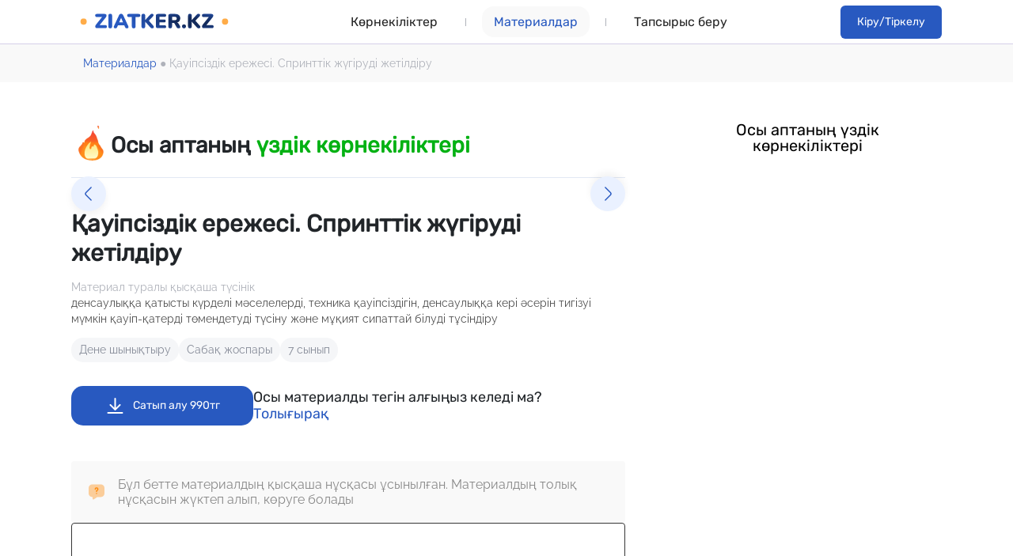

--- FILE ---
content_type: text/html; charset=utf-8
request_url: https://ziatker.kz/docx/qayipsizdik_erejesi_sprinttik_jugirydi_jetildiry_101586.html
body_size: 30755
content:
<!doctype html>
<html data-n-head-ssr lang="en" data-n-head="%7B%22lang%22:%7B%22ssr%22:%22en%22%7D%7D">
  <head >
    <meta data-n-head="ssr" charset="utf-8"><meta data-n-head="ssr" name="viewport" content="width=device-width, initial-scale=1"><meta data-n-head="ssr" name="format-detection" content="telephone=no"><meta data-n-head="ssr" data-hid="description" name="description" content="денсаулыққа қатысты күрделі мәселелерді, техника қауіпсіздігін, денсаулыққа кері әсерін тигізуі мүмкін қауіп-қатерді төмендетуді түсіну және мұқият сипаттай білуді тұсіндіру"><title>Қауіпсіздік ережесі. Спринттік жүгіруді жетілдіру</title><link data-n-head="ssr" rel="icon" type="image/x-icon" href="/favicon.ico"><link data-n-head="ssr" href="https://mc.yandex.ru/metrika/tag.js" rel="preload" as="script"><link data-n-head="ssr" rel="canonical" href="https://ziatker.kz/docx/qayipsizdik_erejesi_sprinttik_jugirydi_jetildiry_101586.html"><script data-n-head="ssr" src="https://www.googletagmanager.com/gtag/js?id=UA-71778574-7" async></script><link rel="preload" href="/_nuxt/06b9b31.js" as="script"><link rel="preload" href="/_nuxt/00ec216.js" as="script"><link rel="preload" href="/_nuxt/bfcd299.js" as="script"><link rel="preload" href="/_nuxt/31d855e.js" as="script"><link rel="preload" href="/_nuxt/54ec269.js" as="script"><link rel="preload" href="/_nuxt/e8c2cd0.js" as="script"><link rel="preload" href="/_nuxt/9242747.js" as="script"><link rel="preload" href="/_nuxt/d48ee7f.js" as="script"><link rel="preload" href="/_nuxt/fde43b1.js" as="script"><link rel="preload" href="/_nuxt/c6a21db.js" as="script"><style data-vue-ssr-id="4583bfba:0 4d0e2d98:0 661105c8:0 33ccf86f:0 1e6e5e04:0 299a7e0e:0 8b168bee:0 130ecc64:0 4ecca6cc:0 252f4f7d:0 cee3678e:0 21803b58:0 73910902:0 01844c48:0 fe125af4:0 0b01d1de:0 110bc3fa:0 b20d9a9a:0 0311e332:0 6aef4f6e:0 44f9eb95:0 7a3e25fe:0 582d84b8:0 f18947be:0 418629e6:0 22cd3232:0 3e8a6623:0 4a0d1a52:0 476a863f:0 ce1c9c9e:0">/*!
 * Bootstrap v4.6.2 (https://getbootstrap.com/)
 * Copyright 2011-2022 The Bootstrap Authors
 * Copyright 2011-2022 Twitter, Inc.
 * Licensed under MIT (https://github.com/twbs/bootstrap/blob/main/LICENSE)
 */:root{--blue:#007bff;--indigo:#6610f2;--purple:#6f42c1;--pink:#e83e8c;--red:#dc3545;--orange:#fd7e14;--yellow:#ffc107;--green:#28a745;--teal:#20c997;--cyan:#17a2b8;--white:#fff;--gray:#6c757d;--gray-dark:#343a40;--primary:#007bff;--secondary:#6c757d;--success:#28a745;--info:#17a2b8;--warning:#ffc107;--danger:#dc3545;--light:#f8f9fa;--dark:#343a40;--breakpoint-xs:0;--breakpoint-sm:576px;--breakpoint-md:768px;--breakpoint-lg:992px;--breakpoint-xl:1200px;--font-family-sans-serif:-apple-system,BlinkMacSystemFont,"Segoe UI",Roboto,"Helvetica Neue",Arial,"Noto Sans","Liberation Sans",sans-serif,"Apple Color Emoji","Segoe UI Emoji","Segoe UI Symbol","Noto Color Emoji";--font-family-monospace:SFMono-Regular,Menlo,Monaco,Consolas,"Liberation Mono","Courier New",monospace}*,:after,:before{box-sizing:border-box}html{-webkit-text-size-adjust:100%;-webkit-tap-highlight-color:rgba(0,0,0,0);font-family:sans-serif;line-height:1.15}footer,header,section{display:block}body{background-color:#fff;color:#212529;font-family:-apple-system,BlinkMacSystemFont,"Segoe UI",Roboto,"Helvetica Neue",Arial,"Noto Sans","Liberation Sans",sans-serif,"Apple Color Emoji","Segoe UI Emoji","Segoe UI Symbol","Noto Color Emoji";font-size:1rem;font-weight:400;line-height:1.5;margin:0;text-align:left}[tabindex="-1"]:focus:not(:focus-visible){outline:0!important}h1,h2,h3{margin-bottom:.5rem;margin-top:0}ol,p,ul{margin-bottom:1rem;margin-top:0}b{font-weight:bolder}a{background-color:transparent;color:#007bff;-webkit-text-decoration:none;text-decoration:none}a:hover{color:#0056b3;-webkit-text-decoration:underline;text-decoration:underline}img{border-style:none}img,svg{vertical-align:middle}svg{overflow:hidden}label{display:inline-block;margin-bottom:.5rem}button{border-radius:0}button:focus:not(:focus-visible){outline:0}button,input{font-family:inherit;font-size:inherit;line-height:inherit;margin:0;overflow:visible}button{text-transform:none}[type=button],button{-webkit-appearance:button}[type=button]:not(:disabled),[type=reset]:not(:disabled),[type=submit]:not(:disabled),button:not(:disabled){cursor:pointer}[type=button]::-moz-focus-inner,button::-moz-focus-inner{border-style:none;padding:0}input[type=checkbox]{box-sizing:border-box;padding:0}::-webkit-file-upload-button{-webkit-appearance:button;font:inherit}.h2,h1,h2,h3{font-weight:500;line-height:1.2;margin-bottom:.5rem}h1{font-size:2.5rem}.h2,h2{font-size:2rem}h3{font-size:1.75rem}.form-control{background-clip:padding-box;background-color:#fff;border:1px solid #ced4da;border-radius:.25rem;color:#495057;display:block;font-size:1rem;font-weight:400;height:calc(1.5em + .75rem + 2px);line-height:1.5;padding:.375rem .75rem;transition:border-color .15s ease-in-out,box-shadow .15s ease-in-out;width:100%}@media (prefers-reduced-motion:reduce){.form-control{transition:none}}.form-control::-ms-expand{background-color:transparent;border:0}.form-control:focus{background-color:#fff;border-color:#80bdff;box-shadow:0 0 0 .2rem rgba(0,123,255,.25);color:#495057;outline:0}.form-control::-webkit-input-placeholder{color:#6c757d;opacity:1}.form-control::-moz-placeholder{color:#6c757d;opacity:1}.form-control:-ms-input-placeholder{color:#6c757d;opacity:1}.form-control::-ms-input-placeholder{color:#6c757d;opacity:1}.form-control:disabled{background-color:#e9ecef;opacity:1}.custom-control-input.is-valid:focus:not(:checked)~.custom-control-label:before,.was-validated .custom-control-input:valid:focus:not(:checked)~.custom-control-label:before{border-color:#28a745}.custom-control-input.is-invalid:focus:not(:checked)~.custom-control-label:before,.was-validated .custom-control-input:invalid:focus:not(:checked)~.custom-control-label:before{border-color:#dc3545}.btn{background-color:transparent;border:1px solid transparent;border-radius:.25rem;color:#212529;display:inline-block;font-size:1rem;font-weight:400;line-height:1.5;padding:.375rem .75rem;text-align:center;transition:color .15s ease-in-out,background-color .15s ease-in-out,border-color .15s ease-in-out,box-shadow .15s ease-in-out;-webkit-user-select:none;-moz-user-select:none;user-select:none;vertical-align:middle}@media (prefers-reduced-motion:reduce){.btn{transition:none}}.btn:hover{color:#212529;-webkit-text-decoration:none;text-decoration:none}.btn:focus{box-shadow:0 0 0 .2rem rgba(0,123,255,.25);outline:0}.btn.disabled,.btn:disabled{opacity:.65}.btn:not(:disabled):not(.disabled){cursor:pointer}.btn-primary:not(:disabled):not(.disabled).active,.btn-primary:not(:disabled):not(.disabled):active{background-color:#0062cc;border-color:#005cbf;color:#fff}.btn-primary:not(:disabled):not(.disabled).active:focus,.btn-primary:not(:disabled):not(.disabled):active:focus{box-shadow:0 0 0 .2rem rgba(38,143,255,.5)}.btn-secondary:not(:disabled):not(.disabled).active,.btn-secondary:not(:disabled):not(.disabled):active{background-color:#545b62;border-color:#4e555b;color:#fff}.btn-secondary:not(:disabled):not(.disabled).active:focus,.btn-secondary:not(:disabled):not(.disabled):active:focus{box-shadow:0 0 0 .2rem hsla(208,6%,54%,.5)}.btn-success:not(:disabled):not(.disabled).active,.btn-success:not(:disabled):not(.disabled):active{background-color:#1e7e34;border-color:#1c7430;color:#fff}.btn-success:not(:disabled):not(.disabled).active:focus,.btn-success:not(:disabled):not(.disabled):active:focus{box-shadow:0 0 0 .2rem rgba(72,180,97,.5)}.btn-info:not(:disabled):not(.disabled).active,.btn-info:not(:disabled):not(.disabled):active{background-color:#117a8b;border-color:#10707f;color:#fff}.btn-info:not(:disabled):not(.disabled).active:focus,.btn-info:not(:disabled):not(.disabled):active:focus{box-shadow:0 0 0 .2rem rgba(58,176,195,.5)}.btn-warning:not(:disabled):not(.disabled).active,.btn-warning:not(:disabled):not(.disabled):active{background-color:#d39e00;border-color:#c69500;color:#212529}.btn-warning:not(:disabled):not(.disabled).active:focus,.btn-warning:not(:disabled):not(.disabled):active:focus{box-shadow:0 0 0 .2rem rgba(222,170,12,.5)}.btn-danger:not(:disabled):not(.disabled).active,.btn-danger:not(:disabled):not(.disabled):active{background-color:#bd2130;border-color:#b21f2d;color:#fff}.btn-danger:not(:disabled):not(.disabled).active:focus,.btn-danger:not(:disabled):not(.disabled):active:focus{box-shadow:0 0 0 .2rem rgba(225,83,97,.5)}.btn-light:not(:disabled):not(.disabled).active,.btn-light:not(:disabled):not(.disabled):active{background-color:#dae0e5;border-color:#d3d9df;color:#212529}.btn-light:not(:disabled):not(.disabled).active:focus,.btn-light:not(:disabled):not(.disabled):active:focus{box-shadow:0 0 0 .2rem hsla(220,4%,85%,.5)}.btn-dark:not(:disabled):not(.disabled).active,.btn-dark:not(:disabled):not(.disabled):active{background-color:#1d2124;border-color:#171a1d;color:#fff}.btn-dark:not(:disabled):not(.disabled).active:focus,.btn-dark:not(:disabled):not(.disabled):active:focus{box-shadow:0 0 0 .2rem rgba(82,88,93,.5)}.btn-outline-primary:not(:disabled):not(.disabled).active,.btn-outline-primary:not(:disabled):not(.disabled):active{background-color:#007bff;border-color:#007bff;color:#fff}.btn-outline-primary:not(:disabled):not(.disabled).active:focus,.btn-outline-primary:not(:disabled):not(.disabled):active:focus{box-shadow:0 0 0 .2rem rgba(0,123,255,.5)}.btn-outline-secondary:not(:disabled):not(.disabled).active,.btn-outline-secondary:not(:disabled):not(.disabled):active{background-color:#6c757d;border-color:#6c757d;color:#fff}.btn-outline-secondary:not(:disabled):not(.disabled).active:focus,.btn-outline-secondary:not(:disabled):not(.disabled):active:focus{box-shadow:0 0 0 .2rem hsla(208,7%,46%,.5)}.btn-outline-success:not(:disabled):not(.disabled).active,.btn-outline-success:not(:disabled):not(.disabled):active{background-color:#28a745;border-color:#28a745;color:#fff}.btn-outline-success:not(:disabled):not(.disabled).active:focus,.btn-outline-success:not(:disabled):not(.disabled):active:focus{box-shadow:0 0 0 .2rem rgba(40,167,69,.5)}.btn-outline-info:not(:disabled):not(.disabled).active,.btn-outline-info:not(:disabled):not(.disabled):active{background-color:#17a2b8;border-color:#17a2b8;color:#fff}.btn-outline-info:not(:disabled):not(.disabled).active:focus,.btn-outline-info:not(:disabled):not(.disabled):active:focus{box-shadow:0 0 0 .2rem rgba(23,162,184,.5)}.btn-outline-warning:not(:disabled):not(.disabled).active,.btn-outline-warning:not(:disabled):not(.disabled):active{background-color:#ffc107;border-color:#ffc107;color:#212529}.btn-outline-warning:not(:disabled):not(.disabled).active:focus,.btn-outline-warning:not(:disabled):not(.disabled):active:focus{box-shadow:0 0 0 .2rem rgba(255,193,7,.5)}.btn-outline-danger:not(:disabled):not(.disabled).active,.btn-outline-danger:not(:disabled):not(.disabled):active{background-color:#dc3545;border-color:#dc3545;color:#fff}.btn-outline-danger:not(:disabled):not(.disabled).active:focus,.btn-outline-danger:not(:disabled):not(.disabled):active:focus{box-shadow:0 0 0 .2rem rgba(220,53,69,.5)}.btn-outline-light:not(:disabled):not(.disabled).active,.btn-outline-light:not(:disabled):not(.disabled):active{background-color:#f8f9fa;border-color:#f8f9fa;color:#212529}.btn-outline-light:not(:disabled):not(.disabled).active:focus,.btn-outline-light:not(:disabled):not(.disabled):active:focus{box-shadow:0 0 0 .2rem rgba(248,249,250,.5)}.btn-outline-dark:not(:disabled):not(.disabled).active,.btn-outline-dark:not(:disabled):not(.disabled):active{background-color:#343a40;border-color:#343a40;color:#fff}.btn-outline-dark:not(:disabled):not(.disabled).active:focus,.btn-outline-dark:not(:disabled):not(.disabled):active:focus{box-shadow:0 0 0 .2rem rgba(52,58,64,.5)}.btn-link{color:#007bff;font-weight:400;-webkit-text-decoration:none;text-decoration:none}.btn-link:hover{color:#0056b3}.btn-link:focus,.btn-link:hover{-webkit-text-decoration:underline;text-decoration:underline}.btn-link:disabled{color:#6c757d;pointer-events:none}.dropdown{position:relative}.dropdown-toggle{white-space:nowrap}.dropdown-toggle:after{border-bottom:0;border-left:.3em solid transparent;border-right:.3em solid transparent;border-top:.3em solid;content:"";display:inline-block;margin-left:.255em;vertical-align:.255em}.dropdown-menu{background-clip:padding-box;background-color:#fff;border:1px solid rgba(0,0,0,.15);border-radius:.25rem;color:#212529;display:none;float:left;font-size:1rem;left:0;list-style:none;margin:.125rem 0 0;min-width:10rem;padding:.5rem 0;position:absolute;text-align:left;top:100%;z-index:1000}.dropdown-menu-right{left:auto;right:0}.dropdown-menu[x-placement^=bottom]{bottom:auto;right:auto}.dropdown-item{background-color:transparent;border:0;clear:both;color:#212529;display:block;font-weight:400;padding:.25rem 1.5rem;text-align:inherit;white-space:nowrap;width:100%}.dropdown-item:focus,.dropdown-item:hover{background-color:#e9ecef;color:#16181b;-webkit-text-decoration:none;text-decoration:none}.dropdown-item:active{background-color:#007bff;color:#fff;-webkit-text-decoration:none;text-decoration:none}.dropdown-item:disabled{background-color:transparent;color:#adb5bd;pointer-events:none}.dropdown-menu.show{display:block}.btn-group{display:inline-flex;position:relative;vertical-align:middle}.btn-group>.btn{flex:1 1 auto;position:relative}.btn-group>.btn:active,.btn-group>.btn:focus,.btn-group>.btn:hover{z-index:1}.btn-group>.btn:not(:last-child):not(.dropdown-toggle){border-bottom-right-radius:0;border-top-right-radius:0}.custom-control-input:focus:not(:checked)~.custom-control-label:before{border-color:#80bdff}.custom-control-input:not(:disabled):active~.custom-control-label:before{background-color:#b3d7ff;border-color:#b3d7ff;color:#fff}.nav{flex-wrap:wrap;margin-bottom:0}.nav,.pagination{display:flex;list-style:none;padding-left:0}.pagination{border-radius:.25rem}.close:not(:disabled):not(.disabled):focus,.close:not(:disabled):not(.disabled):hover{opacity:.75}@keyframes spinner-border{to{transform:rotate(1turn)}}.spinner-border{animation:spinner-border .75s linear infinite;border:.25em solid;border-radius:50%;border-right:.25em solid transparent;display:inline-block;height:2rem;vertical-align:-.125em;width:2rem}@media (prefers-reduced-motion:reduce){.spinner-border{animation-duration:1.5s}}.d-flex{display:flex!important}.mt-3{margin-top:1rem!important}.text-center{text-align:center!important}.text-primary{color:#007bff!important}.text-light{color:#f8f9fa!important}.text-decoration-none{-webkit-text-decoration:none!important;text-decoration:none!important}@media print{*,:after,:before{box-shadow:none!important;text-shadow:none!important}a:not(.btn){-webkit-text-decoration:underline;text-decoration:underline}img{page-break-inside:avoid}h2,h3,p{orphans:3;widows:3}h2,h3{page-break-after:avoid}@page{size:a3}body{min-width:992px!important}}
.form-control.focus{background-color:#fff;border-color:#80bdff;box-shadow:0 0 0 .2rem rgba(0,123,255,.25);color:#495057;outline:0}.form-control.focus.is-valid{border-color:#28a745;box-shadow:0 0 0 .2rem rgba(40,167,69,.25)}.form-control.focus.is-invalid{border-color:#dc3545;box-shadow:0 0 0 .2rem rgba(220,53,69,.25)}.dropdown.dropleft .dropdown-toggle.dropdown-toggle-no-caret:before,.dropdown:not(.dropleft) .dropdown-toggle.dropdown-toggle-no-caret:after{display:none!important}.dropdown .dropdown-menu:focus{outline:none}.b-dropdown-form{clear:both;display:inline-block;font-weight:400;padding:.25rem 1.5rem;width:100%}.b-dropdown-form:focus{outline:1px dotted!important;outline:5px auto -webkit-focus-ring-color!important}.b-dropdown-form.disabled,.b-dropdown-form:disabled{color:#adb5bd;outline:0!important;pointer-events:none}.b-dropdown-text{clear:both;display:inline-block;font-weight:lighter;margin-bottom:0;padding:.25rem 1.5rem;width:100%}input[type=color].form-control{height:calc(1.5em + .75rem + 2px);padding:.125rem .25rem}.input-group-sm input[type=color].form-control,input[type=color].form-control.form-control-sm{height:calc(1.5em + .5rem + 2px);padding:.125rem .25rem}.input-group-lg input[type=color].form-control,input[type=color].form-control.form-control-lg{height:calc(1.5em + 1rem + 2px);padding:.125rem .25rem}input[type=color].form-control:disabled{background-color:#adb5bd;opacity:.65}
@font-face{font-display:swap;font-family:"Gilroy";font-style:normal;font-weight:100;src:url(/_nuxt/fonts/Gilroy-Thin.6941fc5.ttf) format("truetype")}@font-face{font-display:swap;font-family:"Gilroy";font-style:normal;font-weight:200;src:url(/_nuxt/fonts/Gilroy-UltraLight.b3d6310.ttf) format("truetype")}@font-face{font-display:swap;font-family:"Gilroy";font-style:normal;font-weight:300;src:url(/_nuxt/fonts/Gilroy-Light.b9649c7.ttf) format("truetype")}@font-face{font-display:swap;font-family:"Gilroy";font-style:normal;font-weight:400;src:url(/_nuxt/fonts/Gilroy-Regular.e2fa813.ttf) format("truetype")}@font-face{font-display:swap;font-family:"Gilroy";font-style:normal;font-weight:500;src:url(/_nuxt/fonts/Gilroy-Medium.227cd12.ttf) format("truetype")}@font-face{font-display:swap;font-family:"Gilroy";font-style:normal;font-weight:600;src:url(/_nuxt/fonts/Gilroy-Semibold.1e591be.ttf) format("truetype")}@font-face{font-display:swap;font-family:"Gilroy";font-style:normal;font-weight:700;src:url(/_nuxt/fonts/Gilroy-Bold.52e5d30.ttf) format("truetype")}@font-face{font-display:swap;font-family:"Gilroy";font-style:normal;font-weight:800;src:url(/_nuxt/fonts/Gilroy-Extrabold.5f54169.ttf) format("truetype")}@font-face{font-display:swap;font-family:"Gilroy";font-style:normal;font-weight:900;src:url(/_nuxt/fonts/Gilroy-Black.5ce31b0.ttf) format("truetype")}@font-face{font-display:swap;font-family:"Gilroy";font-style:normal;font-weight:900;src:url(/_nuxt/fonts/Gilroy-Heavy.941c9e7.ttf) format("truetype")}
@font-face{font-display:swap;font-family:"Raleway";font-style:normal;font-weight:400;src:url(/_nuxt/fonts/Raleway-Regular-cyrillic-ext.afca160.woff2) format("woff2")}@font-face{font-display:swap;font-family:"Raleway";font-style:normal;font-weight:400;src:url(/_nuxt/fonts/Raleway-Regular-cyrillic.f7d0cc4.woff2) format("woff2")}@font-face{font-display:swap;font-family:"Raleway";font-style:normal;font-weight:400;src:url(/_nuxt/fonts/Raleway-Regular-latin.0bdecdd.woff2) format("woff2")}@font-face{font-display:swap;font-family:"Raleway";font-style:normal;font-weight:500;src:url(/_nuxt/fonts/Raleway-Medium.ee78df4.woff) format("woff")}@font-face{font-display:swap;font-family:"Raleway";font-style:normal;font-weight:600;src:url(/_nuxt/fonts/Raleway-SemiBold-cyrillic.e102f4f.woff2) format("woff2")}@font-face{font-display:swap;font-family:"Raleway";font-style:normal;font-weight:600;src:url(/_nuxt/fonts/Raleway-SemiBold-latyn.81d989f.woff2) format("woff2")}@font-face{font-display:swap;font-family:"Raleway";font-style:normal;font-weight:600;src:url(/_nuxt/fonts/Raleway-SemiBold-cyrillic-ext.eedf4c4.woff2) format("woff2")}@font-face{font-display:swap;font-family:"Raleway";font-style:normal;font-weight:700;src:url(/_nuxt/fonts/Raleway-Bold-cyrillic-ext.53904db.woff2) format("woff2")}@font-face{font-display:swap;font-family:"Raleway";font-style:normal;font-weight:700;src:url(/_nuxt/fonts/Raleway-Bold-cyrillic.e9cdcdc.woff2) format("woff2")}@font-face{font-display:swap;font-family:"Raleway";font-style:normal;font-weight:700;src:url(/_nuxt/fonts/Raleway-Bold-latin.bc3c769.woff2) format("woff2")}@font-face{font-display:swap;font-family:"Raleway";font-style:normal;font-weight:800;src:url(/_nuxt/fonts/Raleway-ExtraBold-cyrillic-ext.8bd4640.woff2) format("woff2")}@font-face{font-display:swap;font-family:"Raleway";font-style:normal;font-weight:800;src:url(/_nuxt/fonts/Raleway-ExtraBold-cyrillic.f07d123.woff2) format("woff2")}@font-face{font-display:swap;font-family:"Raleway";font-style:normal;font-weight:800;src:url(/_nuxt/fonts/Raleway-Black-latin.7cd4c7b.woff2) format("woff2")}
@font-face{font-display:swap;font-family:"Arsenal";font-style:normal;font-weight:400;src:url(/_nuxt/fonts/Arsenal-Regular.c67ceee.ttf) format("truetype")}@font-face{font-display:swap;font-family:"Arsenal";font-style:normal;font-weight:700;src:url(/_nuxt/fonts/Arsenal-Bold.fc61d14.ttf) format("truetype")}
@font-face{font-display:swap;font-family:"ZonaPro";font-style:normal;font-weight:100;src:url(/_nuxt/fonts/ZonaPro-Hairline.3915321.ttf) format("truetype")}@font-face{font-display:swap;font-family:"ZonaPro";font-style:normal;font-weight:200;src:url(/_nuxt/fonts/ZonaPro-Thin.cdfe1c4.ttf) format("truetype")}@font-face{font-display:swap;font-family:"ZonaPro";font-style:normal;font-weight:300;src:url(/_nuxt/fonts/ZonaPro-Light.23c944a.ttf) format("truetype")}@font-face{font-display:swap;font-family:"ZonaPro";font-style:normal;font-weight:400;src:url(/_nuxt/fonts/ZonaPro-Regular.a413d66.ttf) format("truetype")}@font-face{font-display:swap;font-family:"ZonaPro";font-style:normal;font-weight:600;src:url(/_nuxt/fonts/ZonaPro-SemiBold.864ab08.ttf) format("truetype")}@font-face{font-display:swap;font-family:"ZonaPro";font-style:normal;font-weight:700;src:url(/_nuxt/fonts/ZonaPro-Bold.7972077.ttf) format("truetype")}@font-face{font-display:swap;font-family:"ZonaPro";font-style:italic;font-weight:700;src:url(/_nuxt/fonts/ZonaPro-BoldItalic.ceb3911.ttf) format("truetype")}@font-face{font-display:swap;font-family:"ZonaPro";font-style:normal;font-weight:800;src:url(/_nuxt/fonts/ZonaPro-ExtraBold.dc1cb34.ttf) format("truetype")}@font-face{font-display:swap;font-family:"ZonaPro";font-style:italic;font-weight:800;src:url(/_nuxt/fonts/ZonaPro-ExtraBoldItalic.3a80119.ttf) format("truetype")}@font-face{font-display:swap;font-family:"ZonaPro";font-style:normal;font-weight:900;src:url(/_nuxt/fonts/ZonaPro-Black.1d5f706.ttf) format("truetype")}@font-face{font-display:swap;font-family:"ZonaPro";font-style:italic;font-weight:900;src:url(/_nuxt/fonts/ZonaPro-BlackItalic.d4e3f20.ttf) format("truetype")}@font-face{font-display:swap;font-family:"ZonaPro";font-style:normal;font-weight:950;src:url(/_nuxt/fonts/ZonaPro-Ultra.2b72d62.ttf) format("truetype")}
@font-face{font-display:swap;font-family:"Rubik";font-style:normal;src:url(/_nuxt/fonts/Rubik-VariableFont_wght.ea64076.ttf) format("truetype")}@font-face{font-display:swap;font-family:"Rubik";font-style:italic;src:url(/_nuxt/fonts/Rubik-Italic-VariableFont_wght.13ee8a1.ttf) format("truetype")}
@font-face{font-display:swap;font-family:Atyp Text;font-style:normal;font-weight:400;src:url(/_nuxt/fonts/AtypText-Regular.0a50bea.ttf) format("truetype")}@font-face{font-display:swap;font-family:Atyp Display;font-style:normal;font-weight:400;src:url(/_nuxt/fonts/AtypDisplay-Regular.8d49a52.woff2) format("truetype")}@font-face{font-display:swap;font-family:Atyp Display;font-style:normal;font-weight:500;src:url(/_nuxt/fonts/AtypDisplay-Medium.c034e58.woff2) format("truetype")}@font-face{font-display:swap;font-family:Atyp Display;font-style:normal;font-weight:600;src:url(/_nuxt/fonts/AtypDisplay-Semibold.cec2fc7.woff2) format("truetype")}@font-face{font-display:swap;font-family:Atyp Display;font-style:normal;font-weight:700;src:url(/_nuxt/fonts/AtypDisplay-Bold.acd45d4.ttf) format("truetype")}@font-face{font-family:"Lato-Regular";font-style:normal;font-weight:400;src:url(/_nuxt/fonts/Lato-Regular.9d883d5.ttf) format("truetype")}body{box-sizing:border-box;font-family:"Raleway";font-size:14px;font-weight:400;margin:0;padding:0;position:relative}::-webkit-scrollbar{height:0;width:12px}::-webkit-scrollbar-track{background:#fff}::-webkit-scrollbar-thumb{background-color:#3464e7;border:3px solid #fff;border-radius:10px}.main_wrap{min-height:100vh}.d-f{display:flex}.j-c{justify-content:center}.a-c,.aj-c{align-items:center}.aj-c{justify-content:center}.j-b{justify-content:space-between}.t-c{text-align:center}.t-l{text-align:left}.fd-c{flex-direction:column}.btn:active,.btn:focus{box-shadow:none;outline:none!important}.pointer{cursor:pointer}.no-href{color:inherit}.no-href:hover{color:inherit;-webkit-text-decoration:none;text-decoration:none}.w-100{width:100%}.text-danger{color:#ff4500}.h-auto{height:auto}.grid-1{display:grid;grid-template-columns:repeat(1,1fr)}.grid-2{display:grid;grid-template-columns:repeat(2,1fr)}.grid-3{display:grid;grid-template-columns:repeat(3,1fr)}.grid-4{display:grid;grid-template-columns:repeat(4,1fr)}.gap-10{gap:10px}.gap-20{gap:20px}.gap-30{gap:30px}.gap-40{gap:40px}.gap-50{gap:50px}.mt-10{margin-top:10px}.mt-20{margin-top:20px}.mt-40{margin-top:40px}.mt-50{margin-top:50px}.mx-auto{margin-left:auto;margin-right:auto}.fadePopup-enter-active,.fadePopup-leave-active{transition:.5s}.fadePopup-enter,.fadePopup-leave-to{opacity:0;transition:.3s}.cst_dropdown{background:#f2f5fa;border:1px solid #e7ecf3;border-radius:6px;width:100%}span.placeholder{color:#a2abb8;font-size:18px;line-height:18px}.cst_dropdown_menu{max-height:30vh;max-width:100%;overflow-y:scroll}.dropdown-lang img{transition:all .15s}.dropdown .tag{transform:rotate(180deg)}.dropdown.show .tag{transform:rotate(0deg)}.dropdown-lang.show .cst_dropdown{border:1px solid #1943b8}.dropdown-lang.show .caret{transform:scaleY(-1)}.dropdown-lang .dropdown-item{width:100%}.dropdown-lang .numeric,.dropdown-lang .placeholder{color:#a2abb8;font-size:16px;font-weight:400;line-height:18px}.dropdown-toggle .name{max-width:calc(100vw - 116px);overflow:hidden;text-align:left;text-overflow:ellipsis;white-space:normal}.plyr{cursor:pointer}.plyr:hover .plyr__control--overlaid{background:#fff!important;color:#3464e7!important;font-size:24px!important;height:86px!important;line-height:24px!important;width:198px!important}.plyr:hover .plyr__control--overlaid svg{height:30px!important;width:30px!important}.plyr:hover .plyr__poster{filter:brightness(.7)}.plyr .plyr__poster{transition:.3s}.plyr__video-embed,.plyr__video-wrapper--fixed-ratio{height:100%!important}.plyr__control--overlaid{align-items:center!important;background:hsla(0,0%,100%,.302)!important;border:2px solid #fff!important;border-radius:50px!important;color:#fff!important;display:flex!important;font-family:Atyp Text;font-size:16px!important;font-weight:16px!important;gap:10px!important;height:56px!important;justify-content:center!important;line-height:20px!important;padding:0!important;transition:all .3s!important;width:140px!important}.plyr__control--overlaid svg{color:#3464e7!important;height:20px!important;padding:0!important;transition:.3s!important;width:20px!important}.plyr__control--overlaid:after{content:"Ойнату"}.cst-ct{margin:0 auto;max-width:1240px;position:relative;width:100%}.p-0{padding:0!important}.mb-30{margin-bottom:30px}.mt-15{margin-top:15px}.w70{width:70px!important}.loading100{height:100vh;left:0;position:absolute;top:0;width:100%}.bh-50 button{height:50px!important}.relative{position:relative}.dd-exit,.dd-exit a{padding:0!important;width:24px}.material-wrap{grid-gap:60px;display:grid;gap:60px;grid-template-columns:840px auto;margin:0 auto;max-width:1240px;padding-top:50px}.right{width:100%}.mt-30{margin-top:30px}.dropdown-item{background-color:transparent;border:0;clear:both;color:#212529;display:flex;font-weight:400;min-width:295px;padding:15px 30px;text-align:inherit;white-space:normal;width:100%}.dropdown-item img{height:24px;margin-right:10px;width:24px}.dropdown-toggle-no-caret{padding:20px}
@media (min-width:1920px){body{margin:0 auto;width:1920px}}@media (max-width:1299px){.material-wrap{grid-template-columns:700px auto}.cst-ct,.material-wrap{max-width:1100px}}@media (max-width:1149px){.material-wrap{grid-template-columns:580px auto}.cst-ct,.material-wrap{max-width:980px}}@media (max-width:999px){.material-wrap{grid-template-columns:480px auto}.cst-ct,.material-wrap{max-width:880px}}@media (max-width:914px){.material-wrap{align-items:center;grid-template-columns:480px;justify-content:center;max-width:880px}.right{margin:0 auto;width:100%}.cst-ct{min-width:100%;padding:0 20px}}@media (max-width:500px){.material-wrap{grid-template-columns:1fr;max-width:100%;padding-top:30px}.main_wrap{padding-top:50px}}
.nuxt-progress{background-color:#000;height:2px;left:0;opacity:1;position:fixed;right:0;top:0;transition:width .1s,opacity .4s;width:0;z-index:999999}.nuxt-progress.nuxt-progress-notransition{transition:none}.nuxt-progress-failed{background-color:red}
.v-transition-animate-enter[data-v-00038b42]{opacity:0;transform:translateX(120px)}.v-transition-animate-enter-active[data-v-00038b42]{transition:all .6s ease}.v-transition-animate-enter-to[data-v-00038b42],.v-transition-animate-leave[data-v-00038b42]{opacity:1}.v-transition-animate-leave-active[data-v-00038b42]{opacity:0;transform:translateX(120px);transition:all .6s ease}.v-notification[data-v-00038b42]{display:flex;flex-direction:column-reverse;justify-content:flex-end;position:fixed;right:20px;top:96px;z-index:15}.v-notification .messages_list[data-v-00038b42]{align-items:flex-end;display:flex;flex-direction:column-reverse}.v-notification__content[data-v-00038b42]{align-items:center;background:#03b113;border-radius:12px;color:#fff;display:inline-flex;font-size:15px;font-weight:500;gap:10px;justify-content:space-between;line-height:18px;margin-bottom:10px;padding:10px 15px}.v-notification__content .wrap[data-v-00038b42]{align-items:center;display:flex;gap:10px}.v-notification__content .exbtn[data-v-00038b42]{padding:0 5px}.v-notification__content.red[data-v-00038b42]{background:red}
.fadePopup-enter-active[data-v-6a6402b6],.fadePopup-leave-active[data-v-6a6402b6]{transition:.5s}.fadePopup-enter[data-v-6a6402b6],.fadePopup-leave-to[data-v-6a6402b6]{opacity:0;transition:.3s}.fadeBlock-enter-active[data-v-6a6402b6],.fadeBlock-leave-active[data-v-6a6402b6]{transition:.5s}.fadeBlock-enter[data-v-6a6402b6],.fadeBlock-leave-to[data-v-6a6402b6]{opacity:0;transform:translateY(-10%);transition:.5s}.px[data-v-6a6402b6]{padding-left:25px;padding-right:25px}.loginPopup[data-v-6a6402b6]{background:rgba(0,0,0,.6);height:100vh;left:0;overflow-y:scroll;position:fixed;top:0;width:100vw;z-index:20}.loginBlock[data-v-6a6402b6]{background:#fff;border-radius:20px;color:#252525;max-width:341px;padding:0 0 30px;position:absolute}.loginBlock .head[data-v-6a6402b6]{background:#f9f9f9;border-bottom:1px solid #d5cfe8;border-radius:20px 20px 0 0;padding-top:20px}.loginBlock .head svg[data-v-6a6402b6]{height:20px;width:20px}.loginBlock .top[data-v-6a6402b6]{color:#252525;font-size:24px;font-style:normal;font-weight:700;line-height:28px}.loginBlock .top svg[data-v-6a6402b6]{fill:#afb2ba;fill:var(--Text-2,#afb2ba)}.loginBlock .top svg[data-v-6a6402b6]:hover{fill:#2859c0;cursor:pointer}.loginBlock .buttons[data-v-6a6402b6]{display:grid;grid-template-columns:1fr 1fr;margin-top:23px}.loginBlock .buttons.ext[data-v-6a6402b6]{grid-template-columns:auto 1fr}.loginBlock .buttons .cstBtn[data-v-6a6402b6]{color:#afb2ba;display:flex;font-size:14px;font-weight:600;gap:5px;line-height:16px;padding:15px 10px;white-space:nowrap}.loginBlock .buttons .cstBtn.active[data-v-6a6402b6]{color:#2859c0}.loginBlock .buttons .cstBtn.active svg[data-v-6a6402b6]{stroke:#2859c0}.loginBlock .buttons .cstBtn svg[data-v-6a6402b6]{stroke:#7d7d7d;height:16px;width:16px}.loginBlock .buttons .statusBar[data-v-6a6402b6]{background:#2859c0;height:2px;transition:.2s ease}.loginBlock .buttons .statusBar.active[data-v-6a6402b6]{transform:translateX(100%)}.loginBlock .body[data-v-6a6402b6]{padding-top:25px}.loginBlock .body .cstBtn[data-v-6a6402b6]{height:50px;margin-top:20px}.loginBlock .body .reset[data-v-6a6402b6]{color:#2859c0;font-size:16px;font-weight:600;margin-top:10px;padding:10px 0;width:100%}.loginBlock .body .p[data-v-6a6402b6],.loginBlock .body .reset[data-v-6a6402b6]{font-style:normal;line-height:145%;text-align:center}.loginBlock .body .p[data-v-6a6402b6]{color:#252525;font-size:14px;font-weight:400;margin-top:20px}@media (max-width:999px){.loginPopup.aj-c[data-v-6a6402b6]{align-items:flex-start}.loginBlock[data-v-6a6402b6]{margin:40px 0}}@media (max-width:500px){.loginBlock[data-v-6a6402b6]{margin:20px 0}}
.fade-enter-active[data-v-bb37fffc],.fade-leave-active[data-v-bb37fffc]{transition:.2s}.fade-enter[data-v-bb37fffc],.fade-leave-to[data-v-bb37fffc]{opacity:0;transition:.3s}.fadePopup-enter-active[data-v-bb37fffc],.fadePopup-leave-active[data-v-bb37fffc]{transition:.3s}.fadePopup-enter[data-v-bb37fffc],.fadePopup-leave-to[data-v-bb37fffc]{opacity:0;transition:.3s}.Lottie[data-v-bb37fffc]{align-items:center;background:rgba(0,0,0,.4);display:flex;height:100%;justify-content:center;left:0;position:fixed;top:0;width:100%;z-index:25}.Lottie .fon[data-v-bb37fffc]{background:radial-gradient(#fff 50%,transparent 0);border-radius:50%;height:250px;width:250px}
.fade-enter-active[data-v-7efdfb72],.fade-leave-active[data-v-7efdfb72]{transition:opacity .2s}.fade-enter[data-v-7efdfb72],.fade-leave-to[data-v-7efdfb72]{opacity:0}.header[data-v-7efdfb72]{padding:10px 10px 0}.popup_bg[data-v-7efdfb72]{background:rgba(0,0,0,.4);height:100vh;left:0;position:fixed;top:0;width:100vw;z-index:20}.popup[data-v-7efdfb72]{background:#fff;border-radius:6px;left:50%;margin-top:60px;max-width:360px;position:absolute;transform:translateX(-50%);width:100%}.body[data-v-7efdfb72]{font-size:21px;font-weight:800;line-height:26px;padding:0 50px 20px;text-align:center}.foot[data-v-7efdfb72]{padding-bottom:40px}.wrap[data-v-7efdfb72]{display:flex;gap:10px;justify-content:center}
.fade-enter-active[data-v-83c5a896],.fade-leave-active[data-v-83c5a896]{transition:.5s}.fade-enter[data-v-83c5a896],.fade-leave-to[data-v-83c5a896]{opacity:0;transform:translateY(-15%);transition:.5s}.fadePopup-enter-active[data-v-83c5a896],.fadePopup-leave-active[data-v-83c5a896]{transition:.5s}.fadePopup-enter[data-v-83c5a896],.fadePopup-leave-to[data-v-83c5a896]{opacity:0;transition:.3s}.mt-20[data-v-83c5a896]{margin-top:20px}.oplataPopup .block input[data-v-83c5a896]{margin-top:30px}.oplataPopup .block .cst_btn[data-v-83c5a896]{margin-top:20px}.oplataPopup[data-v-83c5a896]{background:rgba(0,0,0,.5);height:100vh;left:0;position:fixed;top:0;width:100vw;z-index:20}.oplataPopup .cst_btn_size[data-v-83c5a896]{height:50px}.oplataPopup .block[data-v-83c5a896]{background:#fff;border-radius:6px;max-width:360px;position:absolute;width:100%}.oplataPopup .block.qrBlock[data-v-83c5a896]{max-width:560px}.oplataPopup .block .lottie[data-v-83c5a896],.oplataPopup .block .lottie2[data-v-83c5a896]{display:block;height:80px;margin:30px auto 50px;width:80px}.oplataPopup .block .lottie.border[data-v-83c5a896],.oplataPopup .block .lottie2.border[data-v-83c5a896]{border-radius:50%;outline:2px solid #03b113}.oplataPopup .block .lottie2[data-v-83c5a896]{height:140px;margin:0 auto 20px;width:140px}.oplataPopup .block .header[data-v-83c5a896]{padding:20px}.oplataPopup .block .header .hide20px[data-v-83c5a896]{height:20px;width:20px}.oplataPopup .block .header .qrHead[data-v-83c5a896]{color:#000;font-size:18px;font-weight:600}.oplataPopup .block .header .back[data-v-83c5a896]{color:#1e63e9;font-weight:600;line-height:16px;padding:0}.oplataPopup .block .header.active[data-v-83c5a896]{background:#f5f5f5;border-bottom:1px solid #d6d6d6}.oplataPopup .block .qrText[data-v-83c5a896]{flex-direction:column;font-size:16px;margin:15px 20px 0;text-align:center}.oplataPopup .block .qrText .cst_size[data-v-83c5a896]{font-size:18px;height:50px;max-width:300px}.oplataPopup .block .exitBtn[data-v-83c5a896]{padding:0}.oplataPopup .block .body[data-v-83c5a896]{padding:0 30px}.oplataPopup .block .body .h[data-v-83c5a896]{font-size:18px;font-weight:600;line-height:21px;text-align:center}.oplataPopup .block .body .st_inp[data-v-83c5a896]{background:#fafafa;border:1px solid #c7c7c7;border-radius:6px;height:50px;margin-top:30px;transition:.3s}.oplataPopup .block .body .st_inp[data-v-83c5a896]:placeholder{color:#888}.oplataPopup .block .body .st_inp[data-v-83c5a896]:focus{background:#fff}.oplataPopup .block .body .st_inp[data-v-83c5a896]:focus::-moz-placeholder{color:#fff}.oplataPopup .block .body .st_inp[data-v-83c5a896]:focus::placeholder{color:#fff}.oplataPopup .block .body .error-card[data-v-83c5a896]{display:flex;justify-content:center}.oplataPopup .block .body.error .h[data-v-83c5a896]{font-size:18px;font-weight:600;line-height:21px;margin-top:10px;text-align:center}.oplataPopup .block .body.error .desc[data-v-83c5a896]{color:#888;font-size:16px;font-weight:400;margin-top:6px;text-align:center}.oplataPopup .block .variable[data-v-83c5a896]{margin-top:20px}.oplataPopup .block .variable.error[data-v-83c5a896]{margin-top:30px}.oplataPopup .block .variable .variants[data-v-83c5a896]{border-top:1px solid #d6d6d6;padding:15px 30px;text-align:left;width:100%}.oplataPopup .block .variable .variants img[data-v-83c5a896]{margin-right:20px}.oplataPopup .block .variable .variants span[data-v-83c5a896]{color:#1e63e9;font-size:16px;font-weight:500;line-height:19px}.oplataPopup .block .pd_bottom[data-v-83c5a896]{padding-bottom:40px}.oplataPopup .block .id_block[data-v-83c5a896]{background:#f8f8f8;border-radius:10px;margin-top:20px;padding:10px}.oplataPopup .block .id_block .wrap[data-v-83c5a896]{grid-gap:1px;background:#cbcbcb;display:grid;grid-template-columns:1fr 1fr;text-align:center}.oplataPopup .block .id_block .wrap .id[data-v-83c5a896],.oplataPopup .block .id_block .wrap .jarna[data-v-83c5a896]{background:#f8f8f8}.oplataPopup .block .id_block .wrap .id .value[data-v-83c5a896],.oplataPopup .block .id_block .wrap .jarna .value[data-v-83c5a896]{font-size:18px;font-weight:600;line-height:21px}.oplataPopup .block .id_block .wrap .jarna .value[data-v-83c5a896]{color:#03b113}.oplataPopup .block .desc[data-v-83c5a896]{font-size:16px;font-weight:400;line-height:19px;margin-top:20px}.oplataPopup .block .desc b[data-v-83c5a896]{font-weight:600}.oplataPopup .block .or[data-v-83c5a896]{border-bottom:1px solid #cbcbcb;display:flex;justify-content:center;margin-top:30px}.oplataPopup .block .or .or_block[data-v-83c5a896]{background:#fff;color:#888;font-size:16px;line-height:19px;text-align:center;transform:translateY(50%);width:120px}.oplataPopup .block .qr[data-v-83c5a896]{margin-top:50px}
.cst-ct[data-v-5bde9d4a]{font-family:Rubik}header[data-v-5bde9d4a]{border-bottom:1px solid #d5cfe8;box-shadow:0 4px 24px 0 rgba(0,0,0,.102)}.cstBtn[data-v-5bde9d4a]{padding:12px 20px}.logo[data-v-5bde9d4a]{height:55px;width:210px}.left[data-v-5bde9d4a]{gap:30px}.navs .border-left[data-v-5bde9d4a]{background:#afb2ba;height:10px;margin:0 20px;width:1px}.navs .nav-item a[data-v-5bde9d4a]{align-items:center;color:#252525;display:flex;font-size:16px;font-weight:500;gap:6px;height:39px;line-height:19px;padding:10px 15px;-webkit-text-decoration:none;text-decoration:none}.navs .nav-item a svg[data-v-5bde9d4a]{fill:#968fac;transition:all .2s ease}.navs .nav-item a:hover svg[data-v-5bde9d4a]{fill:#292d32}.navs .nav-item[data-v-5bde9d4a]:hover{background:#f9f9f9;border-radius:15px;transition:.3s ease}.navs .nav-item:hover a[data-v-5bde9d4a]{color:#2859c0}.navs .nav-item.active[data-v-5bde9d4a]{background:#f9f9f9;border-radius:15px}.navs .nav-item.active a[data-v-5bde9d4a]{color:#2859c0}.right[data-v-5bde9d4a]{font-size:16px;font-weight:500;gap:10px;letter-spacing:.02em;line-height:19px}.right[data-v-5bde9d4a],.right[data-v-5bde9d4a]:hover{color:#252525;-webkit-text-decoration:none;text-decoration:none}.right .avatar[data-v-5bde9d4a]{background-position:50% 50%;background-size:cover;border-radius:50%;height:24px;width:24px}.right svg[data-v-5bde9d4a]{stroke:#d5cfe8}.atestBtn[data-v-5bde9d4a]{display:none}@media (max-width:999px){.navs .nav-item[data-v-5bde9d4a]{border-bottom:2px solid #fff;border-top:2px solid #fff}.navs .nav-item a[data-v-5bde9d4a]{font-size:14px;line-height:16px;padding:0 10px}}@media (max-width:868px){.cst-ct[data-v-5bde9d4a]{justify-content:center}.navs[data-v-5bde9d4a]{display:none}.left[data-v-5bde9d4a]{height:50px}.auth[data-v-5bde9d4a]{display:none}.atestBtn[data-v-5bde9d4a]{display:block}}@media (max-width:500px){.dropdown-menu[data-v-5bde9d4a]{padding:0 0 .5rem}.m[data-v-5bde9d4a]{background:#fff;box-shadow:0 4px 24px 0 rgba(0,0,0,.102);position:fixed;top:0;z-index:19}}@media (max-width:385px){.right span[data-v-5bde9d4a]{display:none}}
.spinner-border[data-v-452c2943]{height:1rem;width:1rem}.cst_btn[data-v-452c2943]{align-items:center;background:#2859c0;border-radius:9999px;color:#fff!important;display:flex;font-size:14px;font-weight:500;height:100%;justify-content:center;line-height:16px;width:100%}.cst_btn[data-v-452c2943]:focus,.cst_btn[data-v-452c2943]:hover{background:#204ca9}.cst_btn[data-v-452c2943]:active{background:#12023f}.cst_btn.square[data-v-452c2943]{border-radius:6px}.cst_btn.square15[data-v-452c2943]{border-radius:15px;font-size:16px;font-style:normal;font-weight:600;line-height:145%}.cst_btn.disabled[data-v-452c2943],.cst_btn.disabled[data-v-452c2943]:active,.cst_btn.disabled[data-v-452c2943]:focus,.cst_btn.disabled[data-v-452c2943]:hover{background:#a0a0a0}.cst_btn img[data-v-452c2943]{margin:0 10px 0 0}.cst_btn img.right[data-v-452c2943]{margin:0 0 0 10px}
.cst_btn{font-size:inherit}
.p-0[data-v-64134655]{padding:0!important}.parrent[data-v-64134655]{background:rgba(0,0,0,.5)!important;bottom:70px;height:100%;left:0;position:fixed;width:100%}li[data-v-64134655]{list-style:none;margin:0;padding:0}.kab_nav[data-v-64134655]{border-radius:20px;bottom:10px;position:absolute;right:10px}.kab_nav .fills[data-v-64134655]{display:flex!important}.kab_nav .fills svg[data-v-64134655]{fill:#2859c0!important;margin-right:10px}.kab_nav .fills .nohover[data-v-64134655]{display:flex}.kab_nav .fills .hover[data-v-64134655],.kab_nav .fills:hover .nohover[data-v-64134655]{display:none}.kab_nav .fills:hover .hover[data-v-64134655]{display:flex}.kab_nav .strokes svg[data-v-64134655]{fill:none!important;stroke:#2859c0!important;margin-right:10px}.kab_nav .strokes:hover svg[data-v-64134655]{fill:#2859c0!important}.click_nav[data-v-64134655]{bottom:70px;position:absolute;right:20px;z-index:10}.dropdown-menu[data-v-64134655]{border:none!important}.nav_bg[data-v-64134655]{background:#fff;bottom:0;box-shadow:0 4px 24px 0 rgba(0,0,0,.102);display:none;font-family:Rubik!important;z-index:19}.mobileNav[data-v-64134655],.nav_bg[data-v-64134655]{height:70px;position:fixed;width:100%}.mobileNav[data-v-64134655]{grid-gap:1px;background:#dce3ed;display:grid;gap:1px;grid-template-columns:1fr 1fr 1fr 1fr}.mobileNav .avatar[data-v-64134655]{background-position:50% 50%;background-size:cover;border:1px solid #d5cfe8;border-radius:5px;height:22px;width:22px}.mobileNav .balance[data-v-64134655]{border-radius:20px;color:#252525;font-size:14px;font-weight:500;padding:15px 15px 23px 30px;transform:translateY(-8px)}.mobileNav .balance a[data-v-64134655]{display:block;text-align:left;width:100%}.mobileNav .balance a .cstBtn[data-v-64134655]{background:none;border:1px solid #2859c0;border-radius:15px;color:#2859c0!important;font-size:15px;font-weight:500;height:auto;line-height:26px;margin-top:10px;padding:10px 25px;width:100%}.mobileNav .balance a .cstBtn[data-v-64134655]:hover{background:#2859c0;color:#fff!important}.mobileNav .balance svg[data-v-64134655]{fill:#7d7d7d}.mobileNav .balance .desc[data-v-64134655],.mobileNav .balance .value[data-v-64134655]{font-size:14px;font-weight:500;line-height:17px}.mobileNav .balance .desc[data-v-64134655]{margin-top:5px}.mobileNav a[data-v-64134655],.mobileNav div[data-v-64134655]{background:#fff}.mobileNav a[data-v-64134655]{align-items:center;color:#252525;display:flex;flex-direction:column;font-size:10px;font-weight:500;gap:5px;justify-content:center;line-height:12px;text-align:center;-webkit-text-decoration:none;text-decoration:none;width:100%}.mobileNav a svg[data-v-64134655]{fill:#252525;height:22px;width:22px}.mobileNav a.active[data-v-64134655],.mobileNav a[data-v-64134655]:hover{color:#2859c0}.mobileNav a.active svg[data-v-64134655],.mobileNav a:hover svg[data-v-64134655]{fill:#2859c0}.mobileNav .statusBar[data-v-64134655]{grid-gap:1px;display:grid;gap:1px;grid-template-columns:1fr 1fr 1fr 1fr;position:absolute;width:100%}@media (max-width:868px){.nav_bg[data-v-64134655]{display:flex}}
.kor_title[data-v-e65f8fb6]{color:#000;font-family:Rubik;font-size:20px;font-weight:500;line-height:100%;margin-bottom:10px;text-align:center}@media (max-width:914px){.kor_title[data-v-e65f8fb6]{margin-bottom:30px}.kornekilikter[data-v-e65f8fb6]{display:grid;grid-template-columns:1fr 1fr}}
.otstup[data-v-6694973d]{padding-bottom:66px}@media (max-width:767px){.otstup[data-v-6694973d]{padding-bottom:132px}.otstup.pd[data-v-6694973d]{padding-bottom:66px}}.main_header[data-v-6694973d]{background:#f9f9f9}.main_header .kroshki[data-v-6694973d]{color:#afb2ba;font-size:14px;line-height:20px;margin-left:15px;padding:14px 0}.main_header .kroshki a[data-v-6694973d]{color:#2859c0}.main_header .kroshki svg[data-v-6694973d]{stroke:#2859c0}@media (max-width:767px){.main_header .kroshki[data-v-6694973d]{font-size:12px;line-height:18px}.main_header .kroshki svg[data-v-6694973d]{height:16px;width:16px}}@media (max-width:500px){.main_header .kroshki[data-v-6694973d]{font-size:10px;line-height:19px;padding:10px 0}.main_header .kroshki svg[data-v-6694973d]{height:14px;width:14px}}
@media(max-width:500px){.uzdik_material[data-v-59e99ce6]{margin-top:20px}}.titul[data-v-59e99ce6]{align-items:center;display:flex;gap:10px}@media(max-width:500px){.titul[data-v-59e99ce6]{padding:0 15px}}.titul .lottie[data-v-59e99ce6]{margin:0!important}.titul .text[data-v-59e99ce6]{font-family:Rubik;font-size:28px;font-weight:700;line-height:100%;margin-top:10px}@media(max-width:500px){.titul .text[data-v-59e99ce6]{font-size:22px;font-weight:500;line-height:24px}}.solid_top_material[data-v-59e99ce6]{background:#e2e8f4;height:1px;margin:20px 0;width:100%}@media(max-width:500px){.solid_top_material[data-v-59e99ce6]{height:0}}.top-materials[data-v-59e99ce6]{align-items:center;display:flex;gap:20px;justify-content:center;margin-bottom:20px;position:relative}.top-materials .left-arrow[data-v-59e99ce6],.top-materials .right-arrow[data-v-59e99ce6]{background:#eaf1ff;border-radius:40px;box-shadow:0 5px 10px 0 rgba(0,0,0,.051);cursor:pointer;height:44px;padding:10px;position:absolute;width:44px;z-index:10}.top-materials .left-arrow .nohover[data-v-59e99ce6],.top-materials .right-arrow .nohover[data-v-59e99ce6]{display:block}.top-materials .left-arrow .hover[data-v-59e99ce6],.top-materials .right-arrow .hover[data-v-59e99ce6]{display:none}.top-materials .left-arrow[data-v-59e99ce6]:hover,.top-materials .right-arrow[data-v-59e99ce6]:hover{background:#2859c0}.top-materials .left-arrow:hover .nohover[data-v-59e99ce6],.top-materials .right-arrow:hover .nohover[data-v-59e99ce6]{display:none}.top-materials .left-arrow:hover .hover[data-v-59e99ce6],.top-materials .right-arrow:hover .hover[data-v-59e99ce6]{display:block}.top-materials .left-arrow[data-v-59e99ce6]{left:0}.top-materials .right-arrow[data-v-59e99ce6]{right:0;transform:rotate(180deg)}.top-materials .materials-container[data-v-59e99ce6]{overflow:hidden;width:100%}.top-materials .materials[data-v-59e99ce6]{align-items:center;display:flex;flex-wrap:nowrap;justify-content:center}@media (max-width:767px){.top-materials .materials[data-v-59e99ce6]{max-width:540px;width:calc(100vw - 100px)}}@media (max-width:367px){.top-materials .materials[data-v-59e99ce6]{max-width:300px}}.korneki[data-v-59e99ce6]{border:1px solid transparent;border-radius:20px;cursor:pointer;margin-bottom:20px;padding:10px 12px 20px;transition:all .3s ease}.korneki .photo[data-v-59e99ce6]{background:#cfdce8;border-radius:20px;padding:5px;position:relative}.korneki .photo .blur[data-v-59e99ce6],.korneki .photo .img[data-v-59e99ce6]{aspect-ratio:305/230;border-radius:15px;width:305px}.korneki .photo .blur[data-v-59e99ce6]{align-items:center;-webkit-backdrop-filter:blur(15px);backdrop-filter:blur(15px);background:rgba(0,0,0,.4);color:#fff;display:flex;font-family:Rubik;font-size:20px;font-weight:500;justify-content:center;left:5px;line-height:100%;opacity:0;position:absolute;top:5px;transition:all .3s ease;visibility:hidden}.korneki .k_malimet[data-v-59e99ce6]{margin:10px 0}.korneki .k_malimet .rating[data-v-59e99ce6]{display:flex;gap:10px;margin-bottom:2px}.korneki .k_malimet .rating .star[data-v-59e99ce6]{align-items:center;color:#ff8b0d;display:flex;font-family:ZonaPro;font-size:14px;font-weight:800;gap:2px;justify-content:center}.korneki .k_malimet .rating .star img[data-v-59e99ce6]{height:auto;width:20px}.korneki .k_malimet .rating .text[data-v-59e99ce6]{color:#afb2ba;font-family:ZonaPro;font-size:14px;font-weight:400;line-height:18px}.korneki .k_malimet .m_title[data-v-59e99ce6]{color:#252525;font-family:Rubik;font-size:18px;font-weight:500;line-height:100%;transition:all .3s ease}.korneki[data-v-59e99ce6]:hover{border:1px solid #2859c0;box-shadow:0 10px 18px 5px rgba(0,0,0,.094)}.korneki:hover .photo .blur[data-v-59e99ce6]{opacity:1;visibility:visible}.korneki:hover .k_malimet .m_title[data-v-59e99ce6]{color:#2859c0}@media (max-width:767px){.korneki[data-v-59e99ce6]{margin-bottom:0;padding:5px}.korneki .photo .blur[data-v-59e99ce6],.korneki .photo .img[data-v-59e99ce6]{width:165px}.korneki .k_malimet[data-v-59e99ce6]{margin:10px 0 5px}.korneki .k_malimet .rating[data-v-59e99ce6]{margin-bottom:5px}.korneki .k_malimet .rating .star[data-v-59e99ce6]{font-size:12px}.korneki .k_malimet .rating .star img[data-v-59e99ce6]{width:18px}.korneki .k_malimet .rating .text[data-v-59e99ce6]{font-size:8px}.korneki .k_malimet .m_title[data-v-59e99ce6]{font-size:13px}}
@keyframes topHtml-55b28fa2{to{opacity:1}}.main .preLoadWord[data-v-55b28fa2],.main iframe[data-v-55b28fa2]{background:#fff;border:1px solid #363636;border-radius:4px}.main .preLoadWord[data-v-55b28fa2]{height:564px}.main .private_head[data-v-55b28fa2]{align-items:center;display:flex;margin-bottom:20px}.main .private_head .privateBlock[data-v-55b28fa2]{align-items:center;background-image:url(/images/Background_priv.png);border-radius:24px;display:flex;height:40px;padding:0 18px 0 19px}.main .private_head .privateBlock img[data-v-55b28fa2]{margin-right:10px}.main .private_head .privateBlock div[data-v-55b28fa2]{font-size:18px;font-weight:700;line-height:26px}.main .private_head .f[data-v-55b28fa2],.main .private_head .privateBlock div[data-v-55b28fa2]{-webkit-text-fill-color:transparent;text-fill-color:transparent;background:linear-gradient(61.13deg,#9c1ee9 32.51%,#6398ff 91.27%);-webkit-background-clip:text;background-clip:text}.main .private_head .f[data-v-55b28fa2]{font-size:16px;font-weight:500;line-height:23px;margin-left:20px}.main .head[data-v-55b28fa2]{font-family:Rubik;font-size:32px;font-weight:700;line-height:40px}.main .desc[data-v-55b28fa2]{color:#4e4e4e;font-size:14px;font-weight:400;line-height:20px;margin-top:14px;overflow-x:hidden}.main .desc .prefix[data-v-55b28fa2]{color:#afb2ba}.main .framer.hideHood[data-v-55b28fa2]{border-bottom:1px solid #888;height:575px;overflow:hidden}.main .framer iframe[data-v-55b28fa2],.main .framer.hideHood iframe[data-v-55b28fa2]{transform:translateY(25px)}.main .framer div[aria-label=Pop-out][data-v-55b28fa2]{display:none}.main .framer div[aria-label=toolbar][data-v-55b28fa2]{width:52px}.main .framer div[aria-labelledby=WordViewerStatusBar-label][data-v-55b28fa2]{display:none!important}.main .zhanr[data-v-55b28fa2]{display:flex;flex-wrap:wrap;gap:10px;margin-top:14px}@media (max-width:500px){.main .zhanr[data-v-55b28fa2]{gap:6px;margin-top:10px}}.main .zhanr .zh[data-v-55b28fa2]{background:#f5f6f8;border-radius:15px;color:#858a97;padding:5px 10px;transition:.15s}.main .zhanr .zh[data-v-55b28fa2]:hover{background:#0045cb;color:#fff;cursor:pointer;-webkit-text-decoration:none;text-decoration:none}.main .satu[data-v-55b28fa2]{margin-top:30px}.main .satu .payment[data-v-55b28fa2]{border-radius:10px;display:flex;flex-direction:column;font-size:18px;font-weight:500;height:calc(100% - 20px);justify-content:center;line-height:21px;text-align:center}@media (max-width:1149px){.main .satu .payment[data-v-55b28fa2]{height:100%;margin:0 25px}}.main .satu .payment .free[data-v-55b28fa2]{color:#03b113;font-size:20px;font-weight:700;line-height:19px}.main .satu .payment .cst_size[data-v-55b28fa2]{border-radius:15px;height:50px;max-width:230px;width:100%}.main .satu .payment2[data-v-55b28fa2]{align-items:center;background-position:50%;background-size:cover;border-radius:20px;display:flex;font-size:18px;font-weight:500;gap:20px;height:100%;line-height:21px;text-align:center}@media (max-width:999px){.main .satu .payment2[data-v-55b28fa2]{flex-direction:column}.main .satu .payment2 .cst_size[data-v-55b28fa2]{max-width:100%!important}.main .satu .payment2 .tegin_kerek_pa[data-v-55b28fa2]{font-size:15px!important;text-align:center!important}}.main .satu .payment2 .tegin_kerek_pa[data-v-55b28fa2]{font-family:Rubik;font-size:18px;font-weight:400;line-height:21px;text-align:left}.main .satu .payment2 .tegin_kerek_pa span[data-v-55b28fa2]{color:#2859c0;font-weight:500}.main .satu .payment2 .free[data-v-55b28fa2]{color:#252525;font-size:18px;font-weight:700;line-height:21px}.main .satu .payment2 .free .skidka[data-v-55b28fa2]{color:#03b113;font-weight:600}.main .satu .payment2 .mt-10[data-v-55b28fa2]{font-size:16px;margin-top:10px}.main .satu .payment2 .mt-10 .old[data-v-55b28fa2]{color:#888;font-weight:500;text-decoration-line:line-through}.main .satu .payment2 .mt-10 .new[data-v-55b28fa2]{color:#03b113;font-size:22px;font-weight:700;padding-left:5px}.main .satu .payment2 .cst_size[data-v-55b28fa2]{border-radius:15px;font-family:Rubik;height:50px;max-width:230px;width:100%}.main .materialBlock[data-v-55b28fa2]{grid-gap:40px;background:#f9f9f9;border-radius:10px;display:grid;grid-template-columns:1fr auto;margin-top:30px}@media (max-width:1149px){.main .materialBlock[data-v-55b28fa2]{grid-gap:20px;grid-template-columns:1fr;padding-bottom:20px}}.main .materialBlock span.gradient[data-v-55b28fa2]{-webkit-text-fill-color:transparent;text-fill-color:transparent;background:linear-gradient(61.13deg,#9c1ee9 32.51%,#6398ff 91.27%);-webkit-background-clip:text;background-clip:text}.main .materialBlock .left[data-v-55b28fa2]{color:#888;font-weight:400;line-height:19px;margin:30px 0 30px 30px}@media (max-width:1149px){.main .materialBlock .left[data-v-55b28fa2]{margin:30px}}.main .materialBlock .left .header[data-v-55b28fa2]{font-size:16px}.main .materialBlock .left .autor[data-v-55b28fa2]{grid-gap:10px;align-items:center;display:grid;grid-template-columns:auto 1fr;margin-top:10px}.main .materialBlock .left .autor.payed[data-v-55b28fa2]{margin-top:20px}.main .materialBlock .left .autor .avatar[data-v-55b28fa2],.main .materialBlock .left .autor .guard[data-v-55b28fa2]{height:24px;width:24px}.main .materialBlock .left .autor .avatar[data-v-55b28fa2]{background-image:url([data-uri]);background-size:cover;border-radius:50%}.main .materialBlock .left .autor .guard[data-v-55b28fa2]{background-image:url(/_nuxt/img/shield-tick.558fbec.svg);background-size:contain}.main .materialBlock .left .autor .name[data-v-55b28fa2]{color:#363636;font-size:18px;font-weight:600;line-height:21px}.main .materialBlock .left .autor .name[data-v-55b28fa2]:hover{-webkit-text-decoration:underline;text-decoration:underline}.main .materialBlock .left .material_info[data-v-55b28fa2]{grid-gap:10px 20px;align-items:center;display:flex;flex-wrap:wrap;font-size:18px;line-height:21px;margin-top:20px}.main .materialBlock .left .material_info div[data-v-55b28fa2]{align-items:center;display:flex}.main .materialBlock .left .material_info div img[data-v-55b28fa2]{height:20px;margin-right:4px;width:20px}@media (max-width:1149px){.main .materialBlock .right[data-v-55b28fa2]{margin:0 auto;max-width:360px!important;width:100%}}.main .materialBlock .right .payment[data-v-55b28fa2]{align-items:center;background:#fff;border:1px solid #f0f0f0;border-radius:10px;display:flex;flex-direction:column;font-size:18px;font-weight:500;height:calc(100% - 20px);justify-content:center;line-height:21px;margin:10px 10px 10px 0;max-width:290px;padding:30px 20px;text-align:center;width:290px}@media (max-width:1149px){.main .materialBlock .right .payment[data-v-55b28fa2]{height:100%;margin:0 25px;width:calc(100% - 50px)}}.main .materialBlock .right .payment .free[data-v-55b28fa2]{color:#03b113;font-size:20px;font-weight:700;line-height:19px}.main .materialBlock .right .payment .cst_size[data-v-55b28fa2]{border-radius:5px;height:50px;margin-bottom:10px;margin-top:10px;max-width:230px;width:100%}.main .materialBlock .right .payment2[data-v-55b28fa2]{align-items:center;background:url(/_nuxt/img/material_payment_backgroud.b65c505.svg);background-position:50%;background-size:cover;border-radius:20px;display:flex;flex-direction:column;font-size:18px;font-weight:500;height:100%;line-height:21px;max-width:310px;padding:30px 30px 20px;text-align:center}@media (max-width:1149px){.main .materialBlock .right .payment2[data-v-55b28fa2]{margin:0 25px}}.main .materialBlock .right .payment2 .tegin_kerek_pa[data-v-55b28fa2]{font-family:Atyp Text;font-size:16px;font-weight:400;line-height:23px;text-align:center}.main .materialBlock .right .payment2 .tegin_kerek_pa span[data-v-55b28fa2]{color:#1e63e9;text-decoration-line:underline;text-decoration-style:solid}.main .materialBlock .right .payment2 .free[data-v-55b28fa2]{color:#252525;font-size:18px;font-weight:700;line-height:21px}.main .materialBlock .right .payment2 .free .skidka[data-v-55b28fa2]{color:#03b113;font-weight:600}.main .materialBlock .right .payment2 .mt-10[data-v-55b28fa2]{font-family:"Lato-Regular";font-size:16px;margin-top:10px}.main .materialBlock .right .payment2 .mt-10 .old[data-v-55b28fa2]{color:#888;font-weight:500;text-decoration-line:line-through}.main .materialBlock .right .payment2 .mt-10 .new[data-v-55b28fa2]{color:#03b113;font-size:22px;font-weight:700;padding-left:5px}.main .materialBlock .right .payment2 .cst_size[data-v-55b28fa2]{border-radius:5px;height:50px;margin-bottom:10px;margin-top:10px;max-width:230px;width:100%}.main .materialBlock.payed[data-v-55b28fa2]{background:#f9f9f9}.main .avtor[data-v-55b28fa2]{align-items:center;border:1px solid #e2e8f4;border-radius:20px;color:#888;display:flex;font-family:Rubik;font-weight:400;justify-content:space-between;line-height:19px;margin:30px 0 0;padding:30px 40px}@media (max-width:999px){.main .avtor[data-v-55b28fa2]{align-items:start;flex-direction:column;margin:30px 0 0;padding:20px 15px}.main .avtor .autor .avatar[data-v-55b28fa2],.main .avtor .autor .guard[data-v-55b28fa2]{height:24px!important;width:24px!important}}.main .avtor .header[data-v-55b28fa2]{font-size:16px}.main .avtor .autor[data-v-55b28fa2]{grid-gap:10px;align-items:center;display:grid;grid-template-columns:auto 1fr;margin-top:10px}.main .avtor .autor.payed[data-v-55b28fa2]{margin-top:20px}.main .avtor .autor .avatar[data-v-55b28fa2],.main .avtor .autor .guard[data-v-55b28fa2]{height:44px;width:44px}.main .avtor .autor .avatar[data-v-55b28fa2]{background-image:url(/_nuxt/img/user-material.59402a5.svg);background-size:cover;border-radius:50%}.main .avtor .autor .guard[data-v-55b28fa2]{background-image:url(/_nuxt/img/shield-tick.558fbec.svg);background-size:contain}.main .avtor .autor .name[data-v-55b28fa2]{color:#363636;font-size:18px;font-weight:600;line-height:21px}.main .avtor .autor .name[data-v-55b28fa2]:hover{-webkit-text-decoration:underline;text-decoration:underline}.main .avtor .material_info[data-v-55b28fa2]{grid-gap:10px 20px;flex-wrap:wrap;font-size:15px;line-height:18px;margin-top:20px}.main .avtor .material_info[data-v-55b28fa2],.main .avtor .material_info div[data-v-55b28fa2]{align-items:center;display:flex}.main .avtor .material_info div img[data-v-55b28fa2]{height:20px;margin-right:4px;width:20px}.main .sertificate[data-v-55b28fa2]{grid-gap:24px;align-items:flex-start;background:#f9f9f9;border-radius:10px;display:grid;flex-direction:row;grid-template-columns:auto 1fr;margin-top:30px;padding:30px}.main .sertificate img[data-v-55b28fa2]{height:149px;width:116px}@media (max-width:883px){.main .sertificate[data-v-55b28fa2]{align-items:center;display:flex;flex-direction:column-reverse;justify-items:center}}.main .sertificate .body .info[data-v-55b28fa2]{color:#363636;font-size:20px;font-weight:700;line-height:23px}.main .sertificate .body .desc[data-v-55b28fa2]{font-size:14px;font-weight:400;line-height:16px;margin:10px 0 20px}.main .sertificate .body .certBtns[data-v-55b28fa2]{grid-gap:20px;display:grid;grid-template-columns:auto auto 1fr}@media (max-width:991px){.main .sertificate .body .certBtns[data-v-55b28fa2]{grid-gap:15px;grid-template-columns:1fr}.main .sertificate .body .certBtns button[data-v-55b28fa2]{width:100%}}.main .padDocAccess[data-v-55b28fa2]{margin-top:20px}.main .docAccess[data-v-55b28fa2]{grid-gap:10px;align-items:center;background:#f9f9f9;border-radius:4px;display:grid;grid-template-columns:auto 1fr;padding:20px;transform:translateY(25px)}@media (max-width:883px){.main .docAccess[data-v-55b28fa2]{margin-top:50px}}.main .docAccess img[data-v-55b28fa2]{height:24px;margin-right:5px;width:24px}.main .docAccess div[data-v-55b28fa2]{color:#888;font-size:16px;font-weight:400;line-height:19px}.main .downloadBtn[data-v-55b28fa2]{display:block;height:50px;margin:30px auto 0;width:288px}.main .share[data-v-55b28fa2]{margin-top:50px;text-align:center}.main .share .seti[data-v-55b28fa2]{grid-gap:1px;background:#d6d6d6;border-radius:6px;box-shadow:0 4px 8px rgba(0,0,0,.08);display:grid;grid-template-columns:1fr 1fr 1fr 1fr;margin-top:10px;overflow:hidden}@media (max-width:883px){.main .share .seti[data-v-55b28fa2]{grid-template-columns:1fr 1fr}}.main .share .seti button[data-v-55b28fa2]{background:#fff;border-radius:0;display:block;font-size:14px;font-weight:600;height:50px;padding:0;width:100%}.main .share .seti button img[data-v-55b28fa2]{height:20px;margin-right:10px;width:20px}.main .share .seti .whatsapp[data-v-55b28fa2]{color:#03b113}.main .share .seti .whatsapp[data-v-55b28fa2]:hover{background:#eaffea}.main .share .seti .telegram[data-v-55b28fa2]{color:#039be5}.main .share .seti .telegram[data-v-55b28fa2]:hover{background:#caedfe}.main .share .seti .facebook[data-v-55b28fa2]{color:#1976d2}.main .share .seti .facebook[data-v-55b28fa2]:hover{background:#bedfff}.main .share .seti .sharer[data-v-55b28fa2]{color:#1c77fd}.main .share .seti .sharer[data-v-55b28fa2]:hover{background:#c7ddff}.main .wrapper[data-v-55b28fa2]{grid-gap:20px;align-items:center;color:#888;display:grid;grid-template-columns:auto 1fr;margin-top:20px}@media (max-width:500px){.main .wrapper[data-v-55b28fa2]{font-size:12px;grid-template-columns:1fr;justify-items:center;line-height:14px}}@media (max-width:422px){.main .wrapper[data-v-55b28fa2]{grid-gap:10px}}.main .report[data-v-55b28fa2]{height:50px;width:201px}.search[data-v-55b28fa2]{background:#f9f9f9;color:#363636;font-family:Rubik!important;font-size:18px;font-weight:400;line-height:21px;margin-top:100px;padding:40px 30px 50px}.search .h2[data-v-55b28fa2]{font-size:32px;font-weight:700;line-height:38px}@media (max-width:991px){.search[data-v-55b28fa2]{font-size:16px;line-height:18px}}.search p[data-v-55b28fa2]{color:#888;margin-bottom:10px}.search .filter[data-v-55b28fa2]{display:flex;flex-wrap:wrap;gap:20px;margin-top:20px}.search .filter .btnGroups[data-v-55b28fa2]{min-width:150px}.search .filter .btnGroups[data-v-55b28fa2],.search .filter .cst_btn[data-v-55b28fa2]{font-family:Rubik!important;height:50px}.search .filter .cst_btn[data-v-55b28fa2]{width:170px}.others .materials-list[data-v-55b28fa2]{background:#fff;padding-bottom:100px;padding-top:100px;position:relative;z-index:2}@media (max-width:767px){.others .materials-list[data-v-55b28fa2]{padding-top:30px}}.others .materials-list .list.second[data-v-55b28fa2]{margin-top:80px}.others .materials-list .list .authorBtn[data-v-55b28fa2]{height:50px;margin-top:20px}.others .materials-list .list .authorBtn img[data-v-55b28fa2]{transform:rotate(180deg)}.others .materials-list .head[data-v-55b28fa2]{color:#363636;font-family:Rubik!important;font-size:28px;font-weight:600;line-height:33px;margin-bottom:30px}.others .materials-list .block[data-v-55b28fa2]{padding:20px}@media (max-width:1299px){.main .head[data-v-55b28fa2]{font-size:30px;line-height:37px}.search .h2[data-v-55b28fa2]{font-size:28px;line-height:32px}}@media (max-width:1149px){.main .head[data-v-55b28fa2]{font-size:28px;line-height:34px}.search .h2[data-v-55b28fa2]{font-size:26px;line-height:30px}.search[data-v-55b28fa2]{font-size:16px;line-height:19px}}@media (max-width:999px){.main .head[data-v-55b28fa2]{font-size:26px;line-height:32px}.search .h2[data-v-55b28fa2]{font-size:24px;line-height:28px}.search[data-v-55b28fa2]{font-size:14px;line-height:16px}.search .filter[data-v-55b28fa2]{gap:10px}}@media (max-width:500px){.main .head[data-v-55b28fa2]{font-size:22px;line-height:28px}.main .desc[data-v-55b28fa2]{font-size:12px;line-height:16px;margin-top:5px}.main .materialBlock[data-v-55b28fa2]{margin-top:20px}.main .docAccess[data-v-55b28fa2]{margin-top:30px}.search .h2[data-v-55b28fa2]{font-size:20px;line-height:24px}}
.main .sertificate .body .certBtns button{padding:10px 18px;width:auto}.WACStatusBarContainer{display:none!important}
.sertific[data-v-1e0ec760]{grid-gap:20px;background:#f8f8f8;border-radius:20px;display:grid;gap:20px;grid-template-areas:"a a c" "b b c";grid-template-columns:1fr 1fr auto;margin-top:30px;padding:10px 20px}.sertific .body_content[data-v-1e0ec760]{display:flex;flex-direction:column;grid-area:a;padding:20px 0 0 20px}.sertific img[data-v-1e0ec760]{height:308px;width:227px}.sertific .headTitle[data-v-1e0ec760]{color:#252525;font-size:24px;font-weight:800;line-height:28px}.sertific .headTitle span[data-v-1e0ec760]{color:#03b113}.sertific .desc[data-v-1e0ec760]{color:#363636;font-size:18px;line-height:21px;margin-top:10px}.sertific img[data-v-1e0ec760]{grid-area:c}.sertific .bigBtn[data-v-1e0ec760]{grid-area:b;height:50px;margin:0 0 20px 20px;width:250px}@media (max-width:1149px){.sertific[data-v-1e0ec760]{gap:10px;grid-template-areas:"a" "c" "b";grid-template-columns:1fr}img[data-v-1e0ec760]{margin-left:9px}.sertific .headTitle[data-v-1e0ec760]{font-size:22px;line-height:26px}.sertific .desc[data-v-1e0ec760]{font-size:16px;line-height:19px}}@media (max-width:914px){img[data-v-1e0ec760]{margin:0 auto}.sertific .bigBtn[data-v-1e0ec760]{margin:0 auto;transform:translateY(-37px)}.sertific .body_content[data-v-1e0ec760]{padding:0}.sertific[data-v-1e0ec760]{padding:30px 20px 0}}@media (max-width:500px){.sertific .headTitle[data-v-1e0ec760]{font-size:20px;line-height:24px}.sertific .desc[data-v-1e0ec760]{font-size:14px;line-height:17px}img[data-v-1e0ec760]{max-height:254px;max-width:187px}}@media (max-width:420px){.sertific .headTitle[data-v-1e0ec760]{font-size:18px;line-height:21px}.sertific .desc[data-v-1e0ec760]{font-size:13px;line-height:15px}}@media (max-width:380px){.sertific .headTitle[data-v-1e0ec760]{font-size:16px;line-height:18px}.sertific .desc[data-v-1e0ec760]{font-size:12px;line-height:14px}}
.cst_bigBtn[data-v-15d68162]{animation:anime-15d68162 3s linear infinite;background:linear-gradient(118deg,#2859c0 75.72%,hsla(0,0%,100%,.75),#2859c0 91.57%) #2859c0;background-position:0 50%;background-size:150%;border-radius:999px;color:#fff;height:100%;width:100%}.cst_bigBtn[data-v-15d68162]:hover{animation:none;background:#204ca9}.cst_bigBtn[data-v-15d68162]:active{background:#12023f}.cst_bigBtn.square[data-v-15d68162]{border-radius:6px}.cst_bigBtn.square15[data-v-15d68162]{border-radius:15px}.cst_bigBtn .content[data-v-15d68162]{display:flex;flex-wrap:nowrap;gap:10px}.spinner-border[data-v-15d68162]{font-size:14px;height:20px;width:20px}@keyframes anime-15d68162{0%{background-position:290% 50%}75%{background-position:290% 50%}to{background-position:0 50%}}
.block[data-v-82197d0e]{background:linear-gradient(105.07deg,#f5f6f8 39.39%,#e4d8d4 79.73%);border-radius:20px;display:flex;margin-top:30px;padding:50px;position:relative;width:calc(100% - 75px)}.block .left[data-v-82197d0e]{width:calc(100% - 150px)}.block .right[data-v-82197d0e]{width:auto}.block .head[data-v-82197d0e]{align-items:center;display:flex}.block .head .value[data-v-82197d0e]{font-size:64px;font-weight:700;line-height:73px}.block .head .desc[data-v-82197d0e]{font-size:32px;font-weight:600;line-height:45.57px;text-align:left}.block .head .desc span[data-v-82197d0e]{color:#ff8b0d;color:var(--Yellow,#ff8b0d)}.block .body[data-v-82197d0e]{font-size:18px;font-weight:400;line-height:25.38px;text-align:left}.block .body .cst_size_btn[data-v-82197d0e]{height:60px;margin-top:40px;width:341px}.block .right[data-v-82197d0e]{position:absolute;right:-100px;top:0}@media (max-width:1200px){.block[data-v-82197d0e],.block .left[data-v-82197d0e]{width:100%}.block .head .desc[data-v-82197d0e]{text-align:center}.block .right[data-v-82197d0e]{display:flex;justify-content:center;position:static}.block .body[data-v-82197d0e]{text-align:center}.block .body .cst_size_btn[data-v-82197d0e]{width:100%}}@media (max-width:991px){.block[data-v-82197d0e]{padding:30px 20px}.block .head .desc[data-v-82197d0e]{font-size:20px;line-height:28.48px}.block .body[data-v-82197d0e]{font-size:14px;line-height:19.74px}.block .body .cst_size_btn[data-v-82197d0e]{margin-top:20px}}@media (max-width:500px){.block .right img[data-v-82197d0e]{max-width:250px}}
.block[data-v-751d2400]{background:linear-gradient(105.07deg,#f5f6f8 39.39%,#e4d8d4 79.73%);border-radius:20px;display:flex;margin-top:30px;padding:50px;position:relative;width:calc(100% - 75px)}.block .left[data-v-751d2400]{width:calc(100% - 150px)}.block .right[data-v-751d2400]{width:auto}.block .head[data-v-751d2400]{align-items:center;display:flex}.block .head .value[data-v-751d2400]{font-size:64px;font-weight:700;line-height:73px}.block .head .desc[data-v-751d2400]{font-size:32px;font-weight:600;line-height:45.57px;text-align:left}.block .head .desc span[data-v-751d2400]{color:#ff8b0d;color:var(--Yellow,#ff8b0d)}.block .body[data-v-751d2400]{font-size:18px;font-weight:400;line-height:25.38px;text-align:left}.block .body .cst_size_btn[data-v-751d2400]{height:60px;margin-top:40px;width:341px}.block .right[data-v-751d2400]{position:absolute;right:-100px;top:0}@media (max-width:1200px){.block[data-v-751d2400],.block .left[data-v-751d2400]{width:100%}.block .head .desc[data-v-751d2400]{text-align:center}.block .right[data-v-751d2400]{display:flex;justify-content:center;position:static}.block .body[data-v-751d2400]{text-align:center}.block .body .cst_size_btn[data-v-751d2400]{width:100%}}@media (max-width:991px){.block[data-v-751d2400]{padding:30px 20px}.block .head .desc[data-v-751d2400]{font-size:20px;line-height:28.48px}.block .body[data-v-751d2400]{font-size:14px;line-height:19.74px}.block .body .cst_size_btn[data-v-751d2400]{margin-top:20px}}@media (max-width:500px){.block .right img[data-v-751d2400]{max-width:250px}}
*[data-v-1a9fd68a]{font-family:Raleway;font-size:14px;font-weight:400;letter-spacing:0;line-height:19px;text-align:left}.dropdown-menu[data-v-1a9fd68a]{display:block}.danger .myBtn[data-v-1a9fd68a]{border:1px solid #dc3545}.myBtn[data-v-1a9fd68a]{align-items:center;background:#f3f3f3;border:1px solid #d6d6d6;border-radius:6px!important;display:flex;height:100%;justify-content:space-between;max-height:50px;padding:0 15px 0 20px}.myBtn svg[data-v-1a9fd68a]{stroke:#000;height:16px;transform:rotate(-90deg);width:16px}.myBtn.soup[data-v-1a9fd68a]{background:#fff;border:.5px solid #f0f0f0;border-radius:40px!important;box-shadow:0 4px 4px rgba(0,0,0,.15);color:#888;height:40px;width:160px}.myBtn.soup.active[data-v-1a9fd68a],.myBtn.soup[data-v-1a9fd68a]:active,.myBtn.soup[data-v-1a9fd68a]:focus{border:1px solid #fff;box-shadow:0 4px 4px rgba(0,0,0,.075)!important}.myBtn.oval[data-v-1a9fd68a]{background:#f8f8f8;border:none;border-radius:20px!important;height:40px}.myBtn.oval svg[data-v-1a9fd68a]{margin-left:6px}.myBtn.oval.active[data-v-1a9fd68a],.myBtn.oval[data-v-1a9fd68a]:active,.myBtn.oval[data-v-1a9fd68a]:focus{border:none;box-shadow:none!important}.myBtn.br15[data-v-1a9fd68a]{align-items:center;background:#f5f6f8;border:1px solid #e2e8f4;border-radius:12px!important;color:#858a97;display:flex;flex-direction:row;font-size:14px;font-style:normal;font-weight:400;line-height:17px;padding:12px 20px}.myBtn.br15 svg[data-v-1a9fd68a]{stroke:#6c757d}.myBtn.br15new[data-v-1a9fd68a]{align-items:center;background:#f9f9f9;border:.5px solid #cfdce8!important;border-radius:15px!important;color:#172856;display:flex;flex-direction:row;font-size:16px;font-style:normal;font-weight:600;gap:6px;justify-content:center;line-height:19px;padding:10px 20px;text-align:center}.myBtn.br15new svg[data-v-1a9fd68a]{stroke:#cfdce8}.myBtn.isActive[data-v-1a9fd68a]{background:#2859c0!important;color:#fff}.myBtn.isActive svg[data-v-1a9fd68a]{stroke:#fff}.myBtn.white[data-v-1a9fd68a]{background:#fff;border:1px solid #d6d6d6;border-radius:5px!important;height:100%}.myBtn svg[data-v-1a9fd68a]{transition:.15s}.myBtn.active[data-v-1a9fd68a]{border:1px solid #2859c0}.myBtn.active svg[data-v-1a9fd68a]{transform:rotate(90deg) scaleY(-1)}.dropdown-menu[data-v-1a9fd68a]{max-height:240px;overflow-y:scroll;padding:0 10px}@media (max-width:693px){.dropdown-menu[data-v-1a9fd68a]{width:100%}}.dropdown-menu .dropdown-item[data-v-1a9fd68a]{border-bottom:1px solid #d6d6d6;padding:15px 20px;transition:.05s;white-space:normal}.dropdown-menu .dropdown-item[data-v-1a9fd68a]:hover{background:#2859c0;color:#fff;cursor:pointer}.dropdown-menu .dropdown-item.text-center[data-v-1a9fd68a]:hover{background:#fff;cursor:default}.dropdown-menu .dropdown-item .spinner-border[data-v-1a9fd68a]{height:1.2rem;width:1.2rem}.dropdown-menu[data-v-1a9fd68a]::-webkit-scrollbar{width:6px}.dropdown-menu[data-v-1a9fd68a]::-webkit-scrollbar-track{background:#f0f0f0}.dropdown-menu[data-v-1a9fd68a]::-webkit-scrollbar-thumb{background:#888;border-radius:30px}
footer[data-v-1bcb4c29]{background:#2c2c2c;border-top-left-radius:40px;border-top-right-radius:40px;color:#fff;font-family:Rubik!important}footer .logo[data-v-1bcb4c29]{height:55px;width:210px}footer .wrap[data-v-1bcb4c29]{display:flex;gap:75px;padding:50px 0 30px}footer .wrap .group[data-v-1bcb4c29]{display:flex;gap:30px;margin-top:20px}footer .wrap .group .item[data-v-1bcb4c29]{display:flex;gap:10px}footer .wrap .group .item img[data-v-1bcb4c29]{height:24px;width:24px}footer .wrap .group .block .h[data-v-1bcb4c29]{font-size:20px;font-weight:700;line-height:23px}footer .wrap .group .block .desc[data-v-1bcb4c29]{color:#aeaeae}footer .wrap .group .block .ans[data-v-1bcb4c29]{color:#fff}footer .wrap .group .social[data-v-1bcb4c29]{background:#fff;border-radius:10px;height:-moz-fit-content;height:fit-content;padding:11px}footer .wrap .group .social .nohover[data-v-1bcb4c29]{display:block}footer .wrap .group .social .hover[data-v-1bcb4c29]{display:none}footer .wrap .group .social[data-v-1bcb4c29]:hover{background:#2859c0}footer .wrap .group .social:hover .nohover[data-v-1bcb4c29]{display:none}footer .wrap .group .social:hover .hover[data-v-1bcb4c29]{display:block}.comp[data-v-1bcb4c29]{display:block!important}.mobile[data-v-1bcb4c29]{display:none!important}.wrap2[data-v-1bcb4c29]{background:#130d24}.wrap2 .cst-ct[data-v-1bcb4c29]{color:#858a97;display:flex;font-size:14px;font-weight:400;height:40px;justify-content:space-between;padding:10px}@media (max-width:1149px){footer .wrap[data-v-1bcb4c29]{gap:40px}footer .wrap .group .block .h[data-v-1bcb4c29]{font-size:18px;line-height:22px}footer .wrap .content[data-v-1bcb4c29]{font-size:12px;line-height:14px}footer .wrap .group[data-v-1bcb4c29]{flex-wrap:wrap;gap:20px}.comp[data-v-1bcb4c29]{display:none!important}.mobile[data-v-1bcb4c29]{display:flex!important}}@media (max-width:868px){footer[data-v-1bcb4c29]{border-top-left-radius:20px;border-top-right-radius:20px}footer .wrap[data-v-1bcb4c29]{padding:50px 20px 30px}.wrap2[data-v-1bcb4c29]{padding-bottom:80px}.wrap2 .cst-ct[data-v-1bcb4c29]{flex-direction:column;height:100%;text-align:center}}@media (max-width:575px){footer .wrap[data-v-1bcb4c29]{flex-wrap:wrap;gap:20px}footer .wrap .group[data-v-1bcb4c29]{flex-direction:column;flex-wrap:nowrap;gap:30px}}</style>
  </head>
  <body >
    <div data-server-rendered="true" id="__nuxt"><!----><div id="__layout"><div><div class="v-notification" data-v-00038b42><span class="messages_list" data-v-00038b42></span></div> <div class="loginPopup d-f aj-c" style="display:none;" data-v-6a6402b6 data-v-6a6402b6><!----> <!----></div> <!----> <!----> <!----> <div class="main_wrap"><header data-fetch-key="data-v-5bde9d4a:0" data-v-5bde9d4a><div class="cst-ct d-f a-c j-b m" data-v-5bde9d4a><div class="d-f a-c left" data-v-5bde9d4a><a href="/" aria-label="Басты бет" class="nuxt-link-active" data-v-5bde9d4a><img src="/_nuxt/img/logo_head_new.83c4389.svg" alt="" class="logo" data-v-5bde9d4a></a></div> <div class="d-f a-c navs" data-v-5bde9d4a><div class="nav-item" data-v-5bde9d4a><a href="/" class="nuxt-link-active" data-v-5bde9d4a>
                    Көрнекіліктер
                </a></div> <div class="border-left" data-v-5bde9d4a></div> <div class="nav-item active" data-v-5bde9d4a><a href="/materials" data-v-5bde9d4a>
                    Материалдар
                </a></div> <div class="border-left" data-v-5bde9d4a></div> <div class="nav-item" data-v-5bde9d4a><a href="/tapsyrys" data-v-5bde9d4a>
                    Тапсырыс беру
                </a></div></div> <a href="/cabinet" class="auth" data-v-5bde9d4a><button class="btn cst_btn cstBtn square" style="width:auto;" data-v-452c2943 data-v-5bde9d4a><!----> <span data-v-452c2943>Кіру/Тіркелу</span> <!----></button></a></div></header> <div data-fetch-key="data-v-64134655:0" class="nav_bg d-f j-c" data-v-64134655><div class="mobileNav" data-v-64134655><a href="/" class="nuxt-link-active" data-v-64134655><svg width="24" height="24" viewBox="0 0 24 24" fill="none" xmlns="http://www.w3.org/2000/svg" data-v-64134655><path d="M8 15.25C7.58579 15.25 7.25 15.5858 7.25 16C7.25 16.4142 7.58579 16.75 8 16.75H16C16.4142 16.75 16.75 16.4142 16.75 16C16.75 15.5858 16.4142 15.25 16 15.25H8Z"></path> <path fill-rule="evenodd" clip-rule="evenodd" d="M5.25473 2.25C4.89356 2.24998 4.57327 2.24997 4.30742 2.27436C4.02191 2.30056 3.73205 2.35926 3.45324 2.51751C2.99425 2.77802 2.64914 3.19888 2.44977 3.6868C2.334 3.97013 2.29002 4.26374 2.26964 4.57222C2.24999 4.86965 2.24999 5.23324 2.25 5.66923V12.005C2.25 12.9328 2.25 14.1394 2.2809 15.2097C2.29637 15.7455 2.31981 16.2561 2.35587 16.6854C2.39001 17.0919 2.44027 17.4963 2.53143 17.7769C3.1002 19.5274 4.47264 20.8998 6.22315 21.4686C7.09067 21.7505 8.13189 21.7503 9.83817 21.75H14.1618C15.8681 21.7503 16.9093 21.7505 17.7768 21.4686C19.5274 20.8998 20.8998 19.5274 21.4686 17.7768C21.7504 16.9093 21.7503 15.8681 21.75 14.1618V13.8382C21.7503 12.1319 21.7504 11.0907 21.4686 10.2232C20.8998 8.47264 19.5274 7.10021 17.7768 6.53143C17.5423 6.45521 17.2032 6.41271 16.8707 6.3827C16.5138 6.35048 16.0816 6.32651 15.6151 6.30843C14.681 6.27222 13.5784 6.25851 12.6042 6.25326C12.1339 6.25073 11.6232 5.84962 11.3436 5.1655L11.3342 5.14253C10.9203 4.12979 10.2159 3.28541 9.3116 2.77216C8.80845 2.48659 8.26103 2.36423 7.62865 2.30619C7.01615 2.24999 6.26047 2.24999 5.32173 2.25L5.25473 2.25ZM4.19365 3.82203C4.21395 3.81051 4.26751 3.78433 4.44449 3.76809C4.63355 3.75074 4.88415 3.75 5.28572 3.75C6.26886 3.75 6.95564 3.75074 7.49157 3.79992C8.01544 3.84799 8.32656 3.93784 8.57119 4.07669C9.15129 4.40594 9.64458 4.97318 9.94561 5.7099L9.95506 5.73301C10.3539 6.70872 11.2733 7.74612 12.5961 7.75324C13.566 7.75846 14.6485 7.77209 15.557 7.8073C16.0119 7.82493 16.4155 7.8477 16.7359 7.87663C17.0808 7.90776 17.2605 7.94084 17.3133 7.95801C18.6072 8.37841 19.6216 9.39282 20.042 10.6867C20.2407 11.2984 20.25 12.0803 20.25 14C20.25 15.9197 20.2407 16.7016 20.042 17.3133C19.6216 18.6072 18.6072 19.6216 17.3133 20.042C16.7016 20.2408 15.9197 20.25 14 20.25H10C8.08035 20.25 7.29839 20.2408 6.68668 20.042C5.39282 19.6216 4.37841 18.6072 3.95801 17.3133C3.9268 17.2173 3.8853 16.9729 3.85061 16.5599C3.81785 16.1698 3.7954 15.6901 3.78028 15.1664C3.75006 14.1197 3.75 12.9328 3.75 12V5.69388C3.75 5.22693 3.75038 4.91318 3.76638 4.67111C3.78201 4.4345 3.81005 4.32338 3.83832 4.25418C3.9249 4.0423 4.05887 3.89853 4.19365 3.82203Z"></path></svg>Көрнекіліктер 
        </a> <a href="/materials" class="active" data-v-64134655><svg width="24" height="24" viewBox="0 0 24 24" fill="none" xmlns="http://www.w3.org/2000/svg" data-v-64134655><path d="M8 7.25C7.58579 7.25 7.25 7.58579 7.25 8C7.25 8.41421 7.58579 8.75 8 8.75H11C11.4142 8.75 11.75 8.41421 11.75 8C11.75 7.58579 11.4142 7.25 11 7.25H8Z"></path> <path d="M8 11.25C7.58579 11.25 7.25 11.5858 7.25 12C7.25 12.4142 7.58579 12.75 8 12.75H16C16.4142 12.75 16.75 12.4142 16.75 12C16.75 11.5858 16.4142 11.25 16 11.25H8Z"></path> <path d="M8 15.25C7.58579 15.25 7.25 15.5858 7.25 16C7.25 16.4142 7.58579 16.75 8 16.75H11C11.4142 16.75 11.75 16.4142 11.75 16C11.75 15.5858 11.4142 15.25 11 15.25H8Z"></path> <path fill-rule="evenodd" clip-rule="evenodd" d="M15.0257 2.27937C14.1685 2.25 13.1711 2.25 12.0111 2.25H11.9548C10.1182 2.24999 8.67861 2.24999 7.53648 2.37373C6.37094 2.50001 5.42656 2.76232 4.62024 3.34815C4.13209 3.70281 3.70281 4.13209 3.34815 4.62024C2.76232 5.42656 2.50001 6.37094 2.37373 7.53648C2.24999 8.67861 2.24999 10.1182 2.25 11.9548V12.0452C2.24999 13.8818 2.24999 15.3214 2.37373 16.4635C2.50001 17.6291 2.76232 18.5734 3.34815 19.3798C3.70281 19.8679 4.13209 20.2972 4.62024 20.6518C5.42656 21.2377 6.37094 21.5 7.53648 21.6263C8.67859 21.75 10.1182 21.75 11.9547 21.75H12.0453C13.8818 21.75 15.3214 21.75 16.4635 21.6263C17.6291 21.5 18.5734 21.2377 19.3798 20.6518C19.8679 20.2972 20.2972 19.8679 20.6518 19.3798C21.2377 18.5734 21.5 17.6291 21.6263 16.4635C21.75 15.3214 21.75 13.8818 21.75 12.0453V11.989C21.75 10.8289 21.75 9.83153 21.7206 8.97432C21.6564 7.10087 21.4537 5.7239 20.6518 4.62024C20.2972 4.13209 19.8679 3.70281 19.3798 3.34815C18.2761 2.5463 16.8991 2.34356 15.0257 2.27937ZM5.50191 4.56168C6.00992 4.19259 6.66013 3.97745 7.69804 3.865C8.74999 3.75103 10.1084 3.75 12 3.75C12.8483 3.75 13.5918 3.75005 14.2518 3.76082C14.2562 4.23547 14.271 4.58489 14.3208 4.8995C14.7105 7.35988 16.6401 9.28952 19.1005 9.67921C19.4151 9.72904 19.7645 9.74381 20.2392 9.74818C20.25 10.4082 20.25 11.1517 20.25 12C20.25 13.8916 20.249 15.25 20.135 16.302C20.0225 17.3399 19.8074 17.9901 19.4383 18.4981C19.1762 18.8589 18.8589 19.1762 18.4981 19.4383C17.9901 19.8074 17.3399 20.0225 16.302 20.135C15.25 20.249 13.8916 20.25 12 20.25C10.1084 20.25 8.74999 20.249 7.69804 20.135C6.66013 20.0225 6.00992 19.8074 5.50191 19.4383C5.14111 19.1762 4.82382 18.8589 4.56168 18.4981C4.19259 17.9901 3.97745 17.3399 3.865 16.302C3.75103 15.25 3.75 13.8916 3.75 12C3.75 10.1084 3.75103 8.74999 3.865 7.69804C3.97745 6.66013 4.19259 6.00992 4.56168 5.50191C4.82382 5.14111 5.14111 4.82382 5.50191 4.56168ZM15.8023 4.66485C15.7699 4.45981 15.7575 4.22238 15.7528 3.81744C17.1131 3.91121 17.8986 4.12615 18.4981 4.56168C18.8589 4.82382 19.1762 5.14111 19.4383 5.50191C19.8738 6.10137 20.0888 6.88688 20.1826 8.24722C19.7776 8.24254 19.5402 8.23015 19.3352 8.19768C17.5166 7.90965 16.0904 6.48339 15.8023 4.66485Z"></path></svg>Материалдар
        </a> <a href="/tapsyrys" data-v-64134655><svg width="23" height="22" viewBox="0 0 23 22" fill="none" xmlns="http://www.w3.org/2000/svg" data-v-64134655><path d="M11.0487 17.5837C10.6345 17.5837 10.2987 17.9194 10.2987 18.3337C10.2987 18.7479 10.6345 19.0837 11.0487 19.0837V17.5837ZM19.8011 9.99149L19.0583 10.0947V10.0947L19.8011 9.99149ZM19.9613 15.4275L20.6593 15.702L19.9613 15.4275ZM17.9439 17.7445L17.576 17.0909L17.9439 17.7445ZM16.8419 4.08392L17.1545 3.40215V3.40215L16.8419 4.08392ZM18.796 5.78534L18.1637 6.1887L18.796 5.78534ZM6.74424 4.08392L6.43169 3.40215L6.74424 4.08392ZM3.04219 9.88832C2.98521 10.2986 3.27161 10.6774 3.68188 10.7344C4.09216 10.7913 4.47095 10.5049 4.52793 10.0947L3.04219 9.88832ZM4.79018 5.78534L4.15788 5.38198L4.79018 5.78534ZM5.20005 7.09239L5.73038 6.56206L5.72095 6.55263L5.71119 6.54354L5.20005 7.09239ZM18.9503 6.30578L18.42 5.77545L18.42 5.77545L18.9503 6.30578ZM18.1637 7.09239L17.6333 6.56206L17.6333 6.56206L18.1637 7.09239ZM2.45947 15.7503C2.04526 15.7503 1.70947 16.0861 1.70947 16.5003C1.70947 16.9145 2.04526 17.2503 2.45947 17.2503V15.7503ZM7.95947 17.2503C8.37369 17.2503 8.70947 16.9145 8.70947 16.5003C8.70947 16.0861 8.37369 15.7503 7.95947 15.7503V17.2503ZM2.45947 13.0003C2.04526 13.0003 1.70947 13.3361 1.70947 13.7503C1.70947 14.1645 2.04526 14.5003 2.45947 14.5003V13.0003ZM5.20947 14.5003C5.62369 14.5003 5.95947 14.1645 5.95947 13.7503C5.95947 13.3361 5.62369 13.0003 5.20947 13.0003V14.5003ZM11.0487 3.66699V4.41699H12.5375V3.66699V2.91699H11.0487V3.66699ZM12.5375 18.3337V17.5837H11.0487V18.3337V19.0837H12.5375V18.3337ZM19.8011 9.99149L19.0583 10.0947C19.26 11.5471 19.4041 12.5893 19.447 13.409C19.4896 14.2214 19.4267 14.7376 19.2633 15.1531L19.9613 15.4275L20.6593 15.702C20.9355 14.9995 20.9924 14.2371 20.945 13.3306C20.8979 12.4315 20.7421 11.3146 20.544 9.88831L19.8011 9.99149ZM12.5375 18.3337V19.0837C13.9775 19.0837 15.1052 19.0843 16.0022 19.0073C16.9066 18.9296 17.6539 18.7683 18.3118 18.3981L17.9439 17.7445L17.576 17.0909C17.187 17.3098 16.6843 17.4431 15.8739 17.5128C15.056 17.583 14.0039 17.5837 12.5375 17.5837V18.3337ZM19.9613 15.4275L19.2633 15.1531C18.9406 15.9739 18.3446 16.6583 17.576 17.0909L17.9439 17.7445L18.3118 18.3981C19.3811 17.7962 20.2102 16.844 20.6593 15.702L19.9613 15.4275ZM12.5375 3.66699V4.41699C13.6806 4.41699 14.4958 4.4175 15.1401 4.46691C15.7749 4.5156 16.1871 4.60879 16.5294 4.7657L16.8419 4.08392L17.1545 3.40215C16.5873 3.14212 15.9789 3.02685 15.2548 2.9713C14.5399 2.91648 13.6577 2.91699 12.5375 2.91699V3.66699ZM16.8419 4.08392L16.5294 4.7657C17.1997 5.07298 17.7671 5.56705 18.1637 6.1887L18.796 5.78534L19.4283 5.38198C18.8766 4.51708 18.0871 3.82966 17.1545 3.40215L16.8419 4.08392ZM11.0487 3.66699V2.91699C9.92848 2.91699 9.04623 2.91648 8.33142 2.9713C7.60725 3.02685 6.9989 3.14212 6.43169 3.40215L6.74424 4.08392L7.05678 4.7657C7.39905 4.60879 7.81127 4.5156 8.44613 4.46691C9.09033 4.4175 9.90556 4.41699 11.0487 4.41699V3.66699ZM3.78506 9.99149L4.52793 10.0947C4.77385 8.32404 4.91157 7.3684 5.17453 6.68702L4.47483 6.41699L3.77513 6.14696C3.43409 7.03065 3.27671 8.19977 3.04219 9.88832L3.78506 9.99149ZM4.47483 6.41699L5.17453 6.68702C5.24802 6.49658 5.32927 6.33481 5.42248 6.1887L4.79018 5.78534L4.15788 5.38198C4.00521 5.6213 3.8805 5.87392 3.77513 6.14696L4.47483 6.41699ZM6.74424 4.08392L6.43169 3.40215C5.49911 3.82966 4.70963 4.51708 4.15788 5.38198L4.79018 5.78534L5.42248 6.1887C5.81904 5.56705 6.38649 5.07297 7.05678 4.7657L6.74424 4.08392ZM5.20005 7.09239L5.71119 6.54354L4.98597 5.86814L4.47483 6.41699L3.96369 6.96584L4.68891 7.64124L5.20005 7.09239ZM18.9503 6.30578L18.42 5.77545L17.6333 6.56206L18.1637 7.09239L18.694 7.62272L19.4806 6.83611L18.9503 6.30578ZM5.20005 7.09239L4.66972 7.62272C6.18251 9.13551 7.36932 10.3246 8.41993 11.1262C9.48784 11.9409 10.5027 12.4257 11.6819 12.4257V11.6757V10.9257C10.9625 10.9257 10.2643 10.6466 9.3298 9.93362C8.378 9.20743 7.27315 8.10483 5.73038 6.56206L5.20005 7.09239ZM18.1637 7.09239L17.6333 6.56206C16.0906 8.10483 14.9857 9.20743 14.0339 9.93363C13.0994 10.6466 12.4012 10.9257 11.6819 10.9257V11.6757V12.4257C12.861 12.4257 13.8759 11.9409 14.9438 11.1262C15.9944 10.3246 17.1812 9.13551 18.694 7.62272L18.1637 7.09239ZM2.45947 16.5003V17.2503H7.95947V16.5003V15.7503H2.45947V16.5003ZM2.45947 13.7503V14.5003H5.20947V13.7503V13.0003H2.45947V13.7503ZM19.8011 9.99149L20.544 9.88831C20.2906 8.06401 20.1282 6.84069 19.7162 5.91863L19.0314 6.22462L18.3467 6.53061C18.65 7.20926 18.7906 8.16791 19.0583 10.0947L19.8011 9.99149ZM19.0314 6.22462L19.7162 5.91863C19.6322 5.73069 19.5372 5.55273 19.4283 5.38198L18.796 5.78534L18.1637 6.1887C18.2306 6.29354 18.291 6.40599 18.3467 6.53061L19.0314 6.22462ZM18.9503 6.30578L19.4806 6.83611L19.5618 6.75495L19.0314 6.22462L18.5011 5.69429L18.42 5.77545L18.9503 6.30578Z"></path></svg>Тапсырыс
        </a> <a href="/cabinet" data-v-64134655><svg width="22" height="22" viewBox="0 0 22 22" fill="none" xmlns="http://www.w3.org/2000/svg" data-v-64134655><path d="M13.75 3.43751C14.6279 3.43751 14.9867 3.43964 15.2761 3.48547C16.9431 3.7495 18.2505 5.0569 18.5145 6.7239C18.5604 7.01326 18.5625 7.37215 18.5625 8.25001V13.75C18.5625 14.6279 18.5604 14.9868 18.5145 15.2761C18.2505 16.9431 16.9431 18.2505 15.2761 18.5145C14.9867 18.5604 14.6279 18.5625 13.75 18.5625H12.8333C11.9555 18.5625 11.1473 18.273 10.4962 17.784C10.1926 17.5559 9.76167 17.6172 9.53363 17.9208C9.30559 18.2244 9.36684 18.6553 9.67044 18.8834C10.5514 19.5451 11.6475 19.9375 12.8333 19.9375L13.8241 19.9375C14.6051 19.9376 15.0808 19.9376 15.4912 19.8726C17.7466 19.5154 19.5154 17.7466 19.8726 15.4912C19.9376 15.0808 19.9376 14.6051 19.9375 13.8241V8.17594C19.9376 7.39492 19.9376 6.91917 19.8726 6.5088C19.5154 4.25345 17.7466 2.48461 15.4912 2.1274C15.0808 2.06241 14.6051 2.06244 13.8241 2.0625L12.8333 2.06251C11.6475 2.06251 10.5514 2.4549 9.67044 3.11664C9.36684 3.34467 9.30559 3.77565 9.53363 4.07924C9.76167 4.38283 10.1926 4.44408 10.4962 4.21604C11.1473 3.72702 11.9555 3.43751 12.8333 3.43751H13.75Z"></path> <path d="M12.3438 6.79463C12.0463 6.55873 11.6139 6.60868 11.378 6.9062C11.1421 7.20372 11.192 7.63615 11.4895 7.87205L13.1056 9.15341C13.7509 9.66511 14.1928 10.0167 14.4929 10.3125L2.75 10.3125C2.3703 10.3125 2.0625 10.6203 2.0625 11C2.0625 11.3797 2.3703 11.6875 2.75 11.6875L14.4929 11.6875C14.1928 11.9833 13.7509 12.3349 13.1056 12.8466L11.4895 14.128C11.192 14.3639 11.1421 14.7963 11.378 15.0938C11.6139 15.3913 12.0463 15.4413 12.3438 15.2054L13.9927 13.898C14.6091 13.4092 15.1178 13.0059 15.4802 12.645C15.8521 12.2745 16.1603 11.8634 16.244 11.338C16.2619 11.226 16.2708 11.1131 16.2708 11C16.2708 10.8869 16.2619 10.774 16.244 10.6621C16.1603 10.1367 15.8521 9.7255 15.4802 9.35506C15.1178 8.99408 14.6091 8.59078 13.9927 8.10203L12.3438 6.79463Z"></path></svg><span data-v-64134655>Кіру</span></a> <div class="statusBar" data-v-64134655><div class="area b" data-v-64134655></div></div></div></div> <div data-fetch-key="data-v-e65f8fb6:0" data-v-e65f8fb6><div class="loading100 d-f aj-c" style="display:none;" data-v-e65f8fb6><div style="width:124px;height:124px;overflow:hidden;margin:0 auto;" data-v-e65f8fb6></div></div> <header data-v-6694973d data-v-e65f8fb6><div class="main_header" data-v-6694973d><div class="cst-ct d-flex a-c j-b" data-v-6694973d><div class="d-flex a-c" data-v-6694973d><div class="kroshki" data-v-6694973d><!----> <span data-v-6694973d><a href="/materials" data-v-6694973d>Материалдар</a></span><span data-v-6694973d> ● </span> <span data-v-6694973d>Қауіпсіздік ережесі. Спринттік жүгіруді жетілдіру</span></div></div></div></div></header> <div class="material-wrap" data-v-e65f8fb6><div class="left" data-v-e65f8fb6><div class="uzdik_material" data-v-59e99ce6 data-v-e65f8fb6><div class="titul" data-v-59e99ce6><div class="lottie" style="width:50px;height:50px;overflow:hidden;margin:0 auto;" data-v-59e99ce6></div> <div class="text" data-v-59e99ce6>Осы аптаның <span style="color: #03B113;" data-v-59e99ce6>үздік көрнекіліктері</span></div></div> <div class="solid_top_material" data-v-59e99ce6></div> <div class="top-materials" data-v-59e99ce6><div class="left-arrow" data-v-59e99ce6><img src="[data-uri]" alt class="nohover" data-v-59e99ce6> <img src="[data-uri]" alt class="hover" data-v-59e99ce6></div> <div class="materials-container" data-v-59e99ce6><div class="materials" style="transform:translateX(-410px);transition:transform 0.5s ease;" data-v-59e99ce6></div></div> <div class="right-arrow" data-v-59e99ce6><img src="[data-uri]" alt class="nohover" data-v-59e99ce6> <img src="[data-uri]" alt class="hover" data-v-59e99ce6></div></div></div> <div class="material_slug" data-v-55b28fa2 data-v-e65f8fb6><!----> <section class="main" data-v-55b28fa2><div class="cst-ct" data-v-55b28fa2><h1 class="head" data-v-55b28fa2>Қауіпсіздік ережесі. Спринттік жүгіруді жетілдіру</h1> <div class="desc" data-v-55b28fa2><div class="prefix" data-v-55b28fa2>Материал туралы қысқаша түсінік</div>
                денсаулыққа қатысты күрделі мәселелерді, техника қауіпсіздігін, денсаулыққа кері әсерін тигізуі мүмкін қауіп-қатерді төмендетуді түсіну және мұқият сипаттай білуді тұсіндіру
            </div> <div class="zhanr" data-v-55b28fa2><a href="/materials/barlygy/barlygy/dene_synyqtyry.html" class="zh" data-v-55b28fa2>Дене шынықтыру</a> <a href="/materials/sabaq_jospary.html" class="zh" data-v-55b28fa2>Сабақ жоспары</a> <a href="/materials/barlygy/7_synyp.html" class="zh" data-v-55b28fa2>7 сынып</a></div> <div class="satu" data-v-55b28fa2><div class="payment2" data-v-55b28fa2><button class="btn cst_btn cst_size" data-v-452c2943 data-v-55b28fa2><img loading="lazy" src="[data-uri]" alt data-v-452c2943> <span data-v-452c2943>Сатып алу 990тг</span> <!----></button> <div class="tegin_kerek_pa" data-v-55b28fa2>
                        Осы материалды тегін алғыңыз келеді ма? <br data-v-55b28fa2> <a href="/jazylym" data-v-55b28fa2><span data-v-55b28fa2>Толығырақ</span></a></div></div></div> <div class="padDocAccess" data-v-55b28fa2><div class="docAccess" data-v-55b28fa2><img src="/_nuxt/img/message-question-yellow.b128f5e.svg" alt data-v-55b28fa2> <div data-v-55b28fa2>Бұл бетте материалдың қысқаша нұсқасы ұсынылған. Материалдың толық нұсқасын жүктеп алып, көруге болады</div></div></div> <div data-v-55b28fa2><div class="framer hideHood" data-v-55b28fa2><iframe src="https://view.officeapps.live.com/op/embed.aspx?src=https://api.ziatker.kz/storage/files/materials/files/docx/docx170836356672.docx" width="100%" height="600px" frameborder="0" data-v-55b28fa2></iframe></div></div> <div class="satu" data-v-55b28fa2><div class="payment2" data-v-55b28fa2><button class="btn cst_btn cst_size" data-v-452c2943 data-v-55b28fa2><img loading="lazy" src="[data-uri]" alt data-v-452c2943> <span data-v-452c2943>Сатып алу 990тг</span> <!----></button> <div class="tegin_kerek_pa" data-v-55b28fa2>
                        Осы материалды тегін алғыңыз келеді ма? <br data-v-55b28fa2> <a href="/jazylym" data-v-55b28fa2><span data-v-55b28fa2>Толығырақ</span></a></div></div></div> <div class="avtor" data-v-55b28fa2><div class="autor" data-v-55b28fa2><div class="avatar" data-v-55b28fa2></div> <div data-v-55b28fa2><div class="header" data-v-55b28fa2>Жариялаған:</div> <a href="/docx/qayipsizdik_erejesi_sprinttik_jugirydi_jetildiry_101586.html#" class="name" data-v-55b28fa2>Сарсенов Асқар Амангелдиевич</a></div></div> <div class="material_info" data-v-55b28fa2><div data-v-55b28fa2><img src="[data-uri]" alt data-v-55b28fa2> <span data-v-55b28fa2>19 Ақпан 2024</span></div> <div data-v-55b28fa2><img src="[data-uri]" alt data-v-55b28fa2> <span data-v-55b28fa2>207</span></div></div></div> <div class="share" data-v-55b28fa2>
                Материал ұнаса әріптестеріңізбен бөлісіңіз
                <div class="seti" data-v-55b28fa2><button class="btn whatsapp" data-v-55b28fa2><img loading="lazy" src="/_nuxt/img/whatsapp.2ffe1c6.svg" alt data-v-55b28fa2>
                        Ватсапта бөлісу
                    </button> <button class="btn telegram" data-v-55b28fa2><img loading="lazy" src="[data-uri]" alt data-v-55b28fa2>
                        Телеграммда бөлісу
                    </button> <button class="btn facebook" data-v-55b28fa2><img loading="lazy" src="[data-uri]" alt data-v-55b28fa2>
                        Фейсбукта бөлісу
                    </button> <button class="btn sharer" data-v-55b28fa2><img loading="lazy" src="[data-uri]" alt data-v-55b28fa2>
                        Сілтемені көшіру
                    </button></div></div> <div class="sertific" data-v-1e0ec760 data-v-55b28fa2><div class="body_content" data-v-1e0ec760><div class="headTitle" data-v-1e0ec760>
            Мақала жариялап аттестацияға жарамды <span data-v-1e0ec760>тегін СЕРТИФИКАТ АЛЫҢЫЗ!</span></div> <div class="desc" data-v-1e0ec760>
            Бұл сертификат «Ziatker.kz» Республикалық ғылыми – әдістемелік журналының желілік басылымына өз авторлық жұмысын жарияланғанын растайды. Журнал Қазақстан Республикасы Ақпарат және Қоғамдық даму министрлігінің №KZ09VPY00029937 куәлігін алған. Сондықтан аттестацияға жарамды
        </div></div> <img src="/_nuxt/img/sertB.3c303fc.webp" alt loading="lazy" data-v-1e0ec760> <a href="/materials/add" class="bigBtn" data-v-1e0ec760><button class="btn cst_bigBtn square15" data-v-15d68162 data-v-1e0ec760><div class="content aj-c" data-v-15d68162><!---->
        Материал жариялау
        </div></button></a></div> <div data-v-82197d0e data-v-55b28fa2><div class="block" data-v-82197d0e><div class="left" data-v-82197d0e><div class="head" data-v-82197d0e><div class="desc" data-v-82197d0e>Сайтқа 5 материал жариялап, тегін <span data-v-82197d0e>АЛҒЫС ХАТ</span> алыңыз!</div></div> <div class="right" data-v-82197d0e><img src="/_nuxt/img/bannerphoto1.9dc7b81.png" alt loading="lazy" data-v-82197d0e></div> <div class="body" data-v-82197d0e><div data-v-82197d0e>
                    Қазақстан Республикасының білім беру жүйесін дамытуға қосқан жеке үлесі үшін және де Республика деңгейінде «Ustaz tilegi» Республикалық ғылыми – әдістемелік журналының желілік басылымына өз авторлық материалыңызбен бөлісіп, белсенді болғаныңыз үшін алғыс білдіреміз!
                </div> <a href="/materials/add" data-v-82197d0e><button class="btn cst_bigBtn cst_size_btn square" data-v-15d68162 data-v-82197d0e><div class="content aj-c" data-v-15d68162><!---->
        
        Жариялау</div></button></a></div></div></div></div> <div data-v-751d2400 data-v-55b28fa2><div class="block" data-v-751d2400><div class="left" data-v-751d2400><div class="head" data-v-751d2400><div class="desc" data-v-751d2400>Сайтқа 25 материал жариялап, тегін <span data-v-751d2400>ҚҰРМЕТ ГРОМАТАСЫН</span> алыңыз!</div></div> <div class="right" data-v-751d2400><img src="/_nuxt/img/bannerphoto2.2448632.png" alt loading="lazy" data-v-751d2400></div> <div class="body" data-v-751d2400><div data-v-751d2400>
                    Тәуелсіз Қазақстанның білім беру жүйесін дамытуға және білім беру сапасын арттыру мақсатында Республика деңгейінде «Ustaz tilegi» Республикалық ғылыми – әдістемелік журналының желілік басылымына өз авторлық жұмысын жариялағаны үшін марапатталасыз!
                </div> <a href="/materials/add" data-v-751d2400><button class="btn cst_bigBtn cst_size_btn square" data-v-15d68162 data-v-751d2400><div class="content aj-c" data-v-15d68162><!---->
        
        Жариялау</div></button></a></div></div></div></div></div></section> <section class="others" style="margin-top: 30px;" data-v-55b28fa2><div class="uzdik_material" data-v-59e99ce6 data-v-55b28fa2><div class="titul" data-v-59e99ce6><div class="lottie" style="width:50px;height:50px;overflow:hidden;margin:0 auto;" data-v-59e99ce6></div> <div class="text" data-v-59e99ce6>Осы аптаның <span style="color: #03B113;" data-v-59e99ce6>үздік көрнекіліктері</span></div></div> <div class="solid_top_material" data-v-59e99ce6></div> <div class="top-materials" data-v-59e99ce6><div class="left-arrow" data-v-59e99ce6><img src="[data-uri]" alt class="nohover" data-v-59e99ce6> <img src="[data-uri]" alt class="hover" data-v-59e99ce6></div> <div class="materials-container" data-v-59e99ce6><div class="materials" style="transform:translateX(-410px);transition:transform 0.5s ease;" data-v-59e99ce6></div></div> <div class="right-arrow" data-v-59e99ce6><img src="[data-uri]" alt class="nohover" data-v-59e99ce6> <img src="[data-uri]" alt class="hover" data-v-59e99ce6></div></div></div></section> <div class="search" data-v-55b28fa2><div class="cst-ct" data-v-55b28fa2><div class="h2" data-v-55b28fa2>Материал іздеу</div> <p data-v-55b28fa2>Сіз үшін 400 000 ұстаздардың еңбегі мен тәжірибесін біріктіріп, ең үлкен материалдар базасын жасадық. Төменде пәніңізді белгілеп, керек материалды алып сабағыңызға қолдана аласыз</p> <div class="value" data-v-55b28fa2>Барлығы 663 959 материал жиналған</div> <div class="filter" data-v-55b28fa2><div class="btn-group btnGroups" data-v-1a9fd68a data-v-55b28fa2><button type="button" data-bs-toggle="dropdown" aria-expanded="false" class="btn myBtn oval white" data-v-1a9fd68a>
            Пән
         <svg width="24" height="24" viewBox="0 0 24 24" fill="none" xmlns="http://www.w3.org/2000/svg" data-v-1a9fd68a><path d="M15.0001 19.9201L8.48009 13.4001C7.71009 12.6301 7.71009 11.3701 8.48009 10.6001L15.0001 4.08008" stroke-width="1.5" stroke-miterlimit="10" stroke-linecap="round" stroke-linejoin="round"></path></svg></button> <ul class="dropdown-menu" style="display:none;" data-v-1a9fd68a><li class="dropdown-item text-center" data-v-1a9fd68a><span aria-hidden="true" class="spinner-border text-primary" data-v-1a9fd68a data-v-1a9fd68a><!----></span></li></ul></div> <div class="btn-group btnGroups" data-v-1a9fd68a data-v-55b28fa2><button type="button" data-bs-toggle="dropdown" aria-expanded="false" class="btn myBtn oval white" data-v-1a9fd68a>
            Бағыт
         <svg width="24" height="24" viewBox="0 0 24 24" fill="none" xmlns="http://www.w3.org/2000/svg" data-v-1a9fd68a><path d="M15.0001 19.9201L8.48009 13.4001C7.71009 12.6301 7.71009 11.3701 8.48009 10.6001L15.0001 4.08008" stroke-width="1.5" stroke-miterlimit="10" stroke-linecap="round" stroke-linejoin="round"></path></svg></button> <ul class="dropdown-menu" style="display:none;" data-v-1a9fd68a><li class="dropdown-item text-center" data-v-1a9fd68a><span aria-hidden="true" class="spinner-border text-primary" data-v-1a9fd68a data-v-1a9fd68a><!----></span></li></ul></div> <div class="btn-group btnGroups" data-v-1a9fd68a data-v-55b28fa2><button type="button" data-bs-toggle="dropdown" aria-expanded="false" class="btn myBtn oval white" data-v-1a9fd68a>
            Сынып
         <svg width="24" height="24" viewBox="0 0 24 24" fill="none" xmlns="http://www.w3.org/2000/svg" data-v-1a9fd68a><path d="M15.0001 19.9201L8.48009 13.4001C7.71009 12.6301 7.71009 11.3701 8.48009 10.6001L15.0001 4.08008" stroke-width="1.5" stroke-miterlimit="10" stroke-linecap="round" stroke-linejoin="round"></path></svg></button> <ul class="dropdown-menu" style="display:none;" data-v-1a9fd68a><li class="dropdown-item text-center" data-v-1a9fd68a><span aria-hidden="true" class="spinner-border text-primary" data-v-1a9fd68a data-v-1a9fd68a><!----></span></li></ul></div> <button class="btn cst_btn square" data-v-452c2943 data-v-55b28fa2><img loading="lazy" src="[data-uri]" alt data-v-452c2943> <span data-v-452c2943>Іздеу</span> <!----></button></div></div></div> <section class="others" data-v-55b28fa2><div class="materials-list" data-v-55b28fa2><div class="cst-ct" data-v-55b28fa2><!----></div></div></section></div></div> <div class="right" data-v-e65f8fb6><div class="kor_title" data-v-e65f8fb6>Осы аптаның үздік<br data-v-e65f8fb6> көрнекіліктері</div> <div class="kornekilikter" data-v-e65f8fb6></div></div></div></div></div> <footer data-v-1bcb4c29><div class="cst-ct" data-v-1bcb4c29><div class="wrap" data-v-1bcb4c29><a href="/" aria-label="Басты бет" class="nuxt-link-active" data-v-1bcb4c29><img loading="lazy" src="/_nuxt/img/logoFooter.9533fda.svg" alt="" class="logo" data-v-1bcb4c29></a> <div class="content comp" data-v-1bcb4c29><div class="group" data-v-1bcb4c29><div class="item" data-v-1bcb4c29><a href="https://instagram.com/ziatker.kz?igshid=MzRlODBiNWFlZA==" target="_blank" aria-label="Instagram channel" data-v-1bcb4c29><div class="social" data-v-1bcb4c29><img loading="lazy" src="/_nuxt/img/instagram.c055be9.svg" alt class="nohover" data-v-1bcb4c29> <img loading="lazy" src="/_nuxt/img/insta_white.828861a.svg" alt class="hover" data-v-1bcb4c29></div></a> <a href="https://www.youtube.com/@user-zs5pm7rw1t" target="_blank" aria-label="Youtube channel" data-v-1bcb4c29><div class="social" data-v-1bcb4c29><img loading="lazy" src="[data-uri]" alt class="nohover" data-v-1bcb4c29> <img loading="lazy" src="/_nuxt/img/you-tube_white.056da20.svg" alt class="hover" data-v-1bcb4c29></div></a> <a href="https://t.me/ziatker_kz" target="_blank" aria-label="Telegram channel" data-v-1bcb4c29><div class="social" data-v-1bcb4c29><img loading="lazy" src="[data-uri]" alt class="nohover" data-v-1bcb4c29> <img loading="lazy" src="[data-uri]" alt class="hover" data-v-1bcb4c29></div></a></div></div></div> <div class="content" data-v-1bcb4c29>
                Редакциямен байланыс
                <div class="group" data-v-1bcb4c29><div class="item" data-v-1bcb4c29><img loading="lazy" src="/_nuxt/img/phone_w.e803ee5.svg" alt data-v-1bcb4c29> <div class="block" data-v-1bcb4c29><div class="h" data-v-1bcb4c29>+7 775 990 6532</div> <div class="desc" data-v-1bcb4c29>Жұмыс кестесі: Дүйсенбі – жұма, 9:00 – 18:00</div></div></div> <div class="item" data-v-1bcb4c29><img loading="lazy" src="[data-uri]" alt data-v-1bcb4c29> <div class="block" data-v-1bcb4c29><div class="desc" data-v-1bcb4c29>Мекенжай: </div> <div class="ans" data-v-1bcb4c29>Қазақстан, Алматы, Гоголья 86. 4 этаж, 406-кабинет</div></div></div> <div class="item mobile" data-v-1bcb4c29><a href="https://instagram.com/ziatker.kz?igshid=MzRlODBiNWFlZA==" target="_blank" aria-label="Instagram channel" data-v-1bcb4c29><div class="social" data-v-1bcb4c29><img loading="lazy" src="/_nuxt/img/instagram.c055be9.svg" alt class="nohover" data-v-1bcb4c29> <img loading="lazy" src="/_nuxt/img/insta_white.828861a.svg" alt class="hover" data-v-1bcb4c29></div></a> <a href="https://www.youtube.com/@user-zs5pm7rw1t" target="_blank" aria-label="Youtube channel" data-v-1bcb4c29><div class="social" data-v-1bcb4c29><img loading="lazy" src="[data-uri]" alt class="nohover" data-v-1bcb4c29> <img loading="lazy" src="/_nuxt/img/you-tube_white.056da20.svg" alt class="hover" data-v-1bcb4c29></div></a> <a href="https://t.me/ziatker_kz" target="_blank" aria-label="Telegram channel" data-v-1bcb4c29><div class="social" data-v-1bcb4c29><img loading="lazy" src="[data-uri]" alt class="nohover" data-v-1bcb4c29> <img loading="lazy" src="[data-uri]" alt class="hover" data-v-1bcb4c29></div></a></div></div></div></div></div> <div class="wrap2" data-v-1bcb4c29><div class="cst-ct" data-v-1bcb4c29><div class="text" data-v-1bcb4c29>Сведения об организации</div> <div class="text" data-v-1bcb4c29>Сайт Peaksoft веб-студиясында жасалған - Peaksoft.kz</div> <div class="text" data-v-1bcb4c29>Политика конфиденциальности</div></div></div></footer></div></div></div><script>window.__NUXT__=(function(a,b,c,d,e,f,g,h,i,j,k){return {layout:"default",data:[{}],fetch:{"data-v-5bde9d4a:0":{avatar:e},"data-v-64134655:0":{avatar:e,nav_popup:f},"data-v-e65f8fb6:0":{res:{material:{id:101586,user_id:59297,title:c,zhanr_id:g,zhanr3_id:"9",author:"Сарсенов Асқар Амангелдиевич",date:"19 Ақпан 2024",zhanr2_id:"5",work:"Мұнайлы ауданы \"№6 жалпы білім беретін мектеп КММ\"",description:h,file_doc:"files\u002Fdocx\u002Fdocx170836356672.docx",filename:"docx170836356672.docx",converted:a,raw:"docx",download:2,view:207,sell:990,likes:a,dislikes:a,zhetekshi:"",deleteorder:a,deleteordertext:b,lat_title:"qayipsizdik_erejesi_sprinttik_jugirydi_jetildiry",skidka:b,zhanr_lat:{id:g,name:"Дене шынықтыру",lat_name:"dene_synyqtyry",is_all:a},zhanr2_lat:{id:5,name:"Сабақ жоспары",lat_name:"sabaq_jospary"},zhanr3_lat:{id:9,name:"7 сынып",lat_name:"7_synyp"}},isPurchased:a,isSubscriptions:a,status:200},others_res:{authors_materials:[],courses:[{id:19,name:"Сыни  ойлау бойынша магистратураға кешенді дайындық",hours:i,price:j,description:"\u003Cp\u003EСыни ойлау бойынша &nbsp;нұсқа талдау сабақтары\u003C\u002Fp\u003E",speaker:"Әбдікәрім Ақнұр",speaker_des:"Әбдікәрім Ақнұр сыни ойлау пәні бойынша тәлімгер",enable:d,image:"course\u002F1718010971_tiQzB.jpeg",created_at:k,updated_at:k,lat_name:"syni_oilay_boiynsa_magistratyraga_kesendi_daiyndyq"},{id:18,name:"Аналитикалық ойлау бойынша магистратураға кешенді дайындық",hours:i,price:j,description:"\u003Cp\u003EАналитикалық ойлау бойынша нұсқа талдаулары\u003C\u002Fp\u003E",speaker:"Қадырова Арна Талғатқызы",speaker_des:"Қадырова Арна аналитикалық ойлау пәні бойынша тәлімгер",enable:d,image:"course\u002F1718010353_nvr64.jpeg",created_at:"2024-06-10T09:05:53.000000Z",updated_at:"2024-06-10T09:12:33.000000Z",lat_name:"analitikalyq_oilay_boiynsa_magistratyraga_kesendi_daiyndyq"},{id:17,name:"Ағылшын пәнінен магистратураға кешенді дайындық",hours:78,price:39900,description:"\u003Cp\u003EЖОО аяқтаған барлық студенттер манистратураға дайындық жұмысын жасай алады\u003C\u002Fp\u003E",speaker:"Нұртаева Айым Жұмаханқызы",speaker_des:"Нұртаева Айым Жұмаханқызы -  НИШ-ті аяқтап,  Польшада білімін жетілдірген. IELTS баллы: 7.5",enable:d,image:"course\u002F1714986119_jfD5b.jpeg",created_at:"2024-05-06T09:01:59.000000Z",updated_at:"2024-06-10T09:01:44.000000Z",lat_name:"agylsyn_paninen_magistratyraga_kesendi_daiyndyq"}]},loading:a,headTitle:c,headDescription:h,headCanonical:"https:\u002F\u002Fziatker.kz\u002Fdocx\u002Fqayipsizdik_erejesi_sprinttik_jugirydi_jetildiry_101586.html",uzdik_materials_right:[],reklama_rand:a,reklama:a,header:[{name:"Материалдар",link:"\u002Fmaterials"},{name:c}],uzdik_kornekiler:[],uzdik_kornekiler_right:[]}},error:b,state:{apiUrl:"https:\u002F\u002Fapi.ziatker.kz",appUrl:"https:\u002F\u002Fziatker.kz",slides:[{title:"Біздің нәтижелер",text:"\u003Cp\u003EОсы уақытқа дейін біз 1000 жуық педагогтарды дайындап, сәтті санатын алуына көмектестік\u003C\u002Fp\u003E\u003Cp\u003EБізге алғашқы болып тіркеліп, бізге сенім артқан педагогтардың пікірлері мен нәтижелерімен видеода бөлістік.\u003C\u002Fp\u003E\u003Cp\u003EСізде осы педагогтардың қатарында болып, санатыңызды көтергіңіз келсе, біз тіркеліңіз!\u003C\u002Fp\u003E"},{title:"Курс қалай өтіледі?",text:"\u003Cp\u003E1 ай бойы тренер аптасына 3 рет тікелей эфирде сабақ өтеді. Сабақ біткен соң үй жұмысы беріледі.\u003C\u002Fp\u003E\u003Cp\u003EТоптық талқылау күн сайын жасалынады. Куратор зумм арқылы сізден сабақ сұрап отырады.\u003C\u002Fp\u003E\u003Cp\u003EДайын сабақтарға 1 жыл доступ беріледі. Кез-келген уақытта кіріп қайта көрсеңіз болады\u003C\u002Fp\u003E"},{title:"Жеке дайындық пен тренермен дайындықтың айырмашылығы",text:"\u003Cp\u003EЖеке дайындықта біз сізге тек дайын сабақтарға, конспект, тест сұрақтарына доступ береміз.\u003C\u002Fp\u003E\u003Cp\u003EАл тікелей эфирдегі сабақтар болмайды. Куратор қадағаламайды.\u003C\u002Fp\u003E\u003Cp\u003EТренермен дайындықта тренермен зуммда сабақтар болады. Куратор күнделікті қадағалайды. Қосымша тапсырмалар беріледі\u003C\u002Fp\u003E"},{title:"Платформа мүмкіндіктері",text:"\u003Cp\u003EПлатформада сіз 10 000 астам тест сұрақтар, видео сабақтарға, конспекттерге доступ алады.\u003C\u002Fp\u003E\u003Cp\u003EПББ пробный тестін тапсырып күнделікті дайындалуға болады.\u003C\u002Fp\u003E\u003Cp\u003EФлеш карта арқылы өз біліміңізді сынап көрсеңіз болады.\u003C\u002Fp\u003E"},{title:"Бізде оқыған мұғалімдердің неге 92% ПББ-дан сәтті өтті?",text:"\u003Cp\u003EБіздің курста ең мықты тренерлер сабақ береді. Тренерлер нәтижеге жұмыс істейді.\u003C\u002Fp\u003E\u003Cp\u003EСондықтан қадағау өте қатты болады. Зуммдағы сабақтарға қатысу, үй жұмысын орындау, тест сұрақтарын талқылау өте маңызды.\u003C\u002Fp\u003E\u003Cp\u003EБіздің мақсат барлық педагогтарды сәтті ПББ-дан өтіп кетуіне мүмкіндік жасау.\u003C\u002Fp\u003E"}],auth:{user:b,loggedIn:f,strategy:"laravelJWT"}},serverRendered:true,routePath:"\u002Fdocx\u002Fqayipsizdik_erejesi_sprinttik_jugirydi_jetildiry_101586.html",config:{_app:{basePath:"\u002F",assetsPath:"\u002F_nuxt\u002F",cdnURL:b}}}}(0,null,"Қауіпсіздік ережесі. Спринттік жүгіруді жетілдіру",1,"userDefault.png",false,12,"денсаулыққа қатысты күрделі мәселелерді, техника қауіпсіздігін, денсаулыққа кері әсерін тигізуі мүмкін қауіп-қатерді төмендетуді түсіну және мұқият сипаттай білуді тұсіндіру",10,19900,"2024-06-10T09:16:11.000000Z"));</script><script src="/_nuxt/06b9b31.js" defer></script><script src="/_nuxt/54ec269.js" defer></script><script src="/_nuxt/e8c2cd0.js" defer></script><script src="/_nuxt/9242747.js" defer></script><script src="/_nuxt/d48ee7f.js" defer></script><script src="/_nuxt/fde43b1.js" defer></script><script src="/_nuxt/c6a21db.js" defer></script><script src="/_nuxt/00ec216.js" defer></script><script src="/_nuxt/bfcd299.js" defer></script><script src="/_nuxt/31d855e.js" defer></script>
  </body>
</html>


--- FILE ---
content_type: application/javascript; charset=UTF-8
request_url: https://ziatker.kz/_nuxt/06b9b31.js
body_size: 2543
content:
!function(e){function d(data){for(var d,f,n=data[0],o=data[1],l=data[2],i=0,h=[];i<n.length;i++)f=n[i],Object.prototype.hasOwnProperty.call(r,f)&&r[f]&&h.push(r[f][0]),r[f]=0;for(d in o)Object.prototype.hasOwnProperty.call(o,d)&&(e[d]=o[d]);for(v&&v(data);h.length;)h.shift()();return t.push.apply(t,l||[]),c()}function c(){for(var e,i=0;i<t.length;i++){for(var d=t[i],c=!0,f=1;f<d.length;f++){var o=d[f];0!==r[o]&&(c=!1)}c&&(t.splice(i--,1),e=n(n.s=d[0]))}return e}var f={},r={194:0},t=[];function n(d){if(f[d])return f[d].exports;var c=f[d]={i:d,l:!1,exports:{}};return e[d].call(c.exports,c,c.exports,n),c.l=!0,c.exports}n.e=function(e){var d=[],c=r[e];if(0!==c)if(c)d.push(c[2]);else{var f=new Promise((function(d,f){c=r[e]=[d,f]}));d.push(c[2]=f);var t,script=document.createElement("script");script.charset="utf-8",script.timeout=120,n.nc&&script.setAttribute("nonce",n.nc),script.src=function(e){return n.p+""+{0:"fde43b1",1:"9242747",2:"c6a21db",3:"f7287f6",4:"80314a3",5:"d48ee7f",6:"08d57e0",7:"0b98365",8:"3d43e6b",9:"0c31ac4",10:"e42e19e",11:"11aac6e",14:"2b228ce",15:"8fafd07",16:"6d7e0ee",17:"5d20085",18:"7ddd32a",19:"fe2cae9",20:"6994ab1",21:"6846db9",22:"0c33b01",23:"5683324",24:"724f15d",25:"21cdae4",26:"1766509",27:"40c0bd7",28:"d002aa0",29:"70fad6f",30:"681e692",31:"d8c435c",32:"1e0f355",33:"4c48120",34:"cb9f164",35:"13749a3",36:"4c3933e",37:"6966234",38:"e174ae3",39:"99b823e",40:"917292a",41:"afb6752",42:"ec02ba8",43:"6b14ab8",44:"5a225c7",45:"f82118d",46:"8452b1d",47:"ec59d84",48:"0f5ebec",49:"0da9e5f",50:"e42647f",51:"bae9feb",52:"2b47b00",53:"1d96b43",54:"4a9439f",55:"0716b83",56:"009d11d",57:"3b1dc71",58:"0320d45",59:"223c9a7",60:"f85feea",61:"4616089",62:"102df7e",63:"223c7a8",64:"2dd888f",65:"88356a8",66:"db8dcdb",67:"968a3dd",68:"5eb3efc",69:"1dd5103",70:"1f9ca35",71:"a81826b",72:"22c3e28",73:"46f1216",74:"cc7871f",75:"c5e3694",76:"dc30640",77:"2b02283",78:"468062a",79:"346ea34",80:"faee3d9",81:"d79e738",82:"00d33e4",83:"1d7d2a5",84:"7e20ef5",85:"50aa9c8",86:"62add1c",87:"5dc28ed",88:"54ec269",89:"c4e8815",90:"96d8039",91:"507d200",92:"4023966",93:"3aa424c",94:"7afd023",95:"93a4214",96:"125a8c9",97:"56e0a15",98:"de0523d",99:"26cf853",100:"0484b0e",101:"ef9d09c",102:"9357a49",103:"4940842",104:"1ab4a32",105:"04d1120",106:"0c2641b",107:"6cb20a1",108:"8466f96",109:"39987d8",110:"4fd37d6",111:"9ee7228",112:"62b07f8",113:"70a3a95",114:"fb35fad",115:"3652e33",116:"ead43d3",117:"362ad9d",118:"8b7d552",119:"fe9fcf1",120:"08d9dd3",121:"8237d5d",122:"c44decb",123:"197e5a6",124:"50d1e9f",125:"f44d969",126:"dc2f685",127:"0cc34c2",128:"238e102",129:"31d3996",130:"c6da207",131:"7a4ddc8",132:"e03fd4c",133:"0b10599",134:"06a3ac8",135:"775ba1f",136:"57e2d35",137:"a0341d4",138:"29dffb0",139:"3d0033a",140:"71bc6fb",141:"9a187af",142:"8cfe7db",143:"741deac",144:"bf9957a",145:"960015d",146:"b3b4a32",147:"d652083",148:"2fee3f2",149:"cc6f443",150:"e492607",151:"71a7f14",152:"b192fe8",153:"2930c09",154:"e8c2cd0",155:"75d0246",156:"01acbc4",157:"102d924",158:"c3ca4d0",159:"315c2ad",160:"61d34f1",161:"0443476",162:"8de4a7c",163:"2a5cd8a",164:"4fd2b61",165:"41e7596",166:"2ecc4fc",167:"78af871",168:"9343482",169:"2a9b391",170:"21fcc0e",171:"d2b5dcb",172:"1f75149",173:"ab3aa90",174:"ae56301",175:"8e363dc",176:"e08a7e9",177:"3e6abe6",178:"0d057bf",179:"5179228",180:"eb13ac1",181:"892cd25",182:"67730a6",183:"9b2e03d",184:"089fb3f",185:"3893406",186:"a9b3efa",187:"488ea23",188:"5c14da4",189:"5f524a6",190:"36ae937",191:"754d3c0",192:"286d7a6",193:"2cd9bd8",196:"f9d6d8e"}[e]+".js"}(e);var o=new Error;t=function(d){script.onerror=script.onload=null,clearTimeout(l);var c=r[e];if(0!==c){if(c){var f=d&&("load"===d.type?"missing":d.type),t=d&&d.target&&d.target.src;o.message="Loading chunk "+e+" failed.\n("+f+": "+t+")",o.name="ChunkLoadError",o.type=f,o.request=t,c[1](o)}r[e]=void 0}};var l=setTimeout((function(){t({type:"timeout",target:script})}),12e4);script.onerror=script.onload=t,document.head.appendChild(script)}return Promise.all(d)},n.m=e,n.c=f,n.d=function(e,d,c){n.o(e,d)||Object.defineProperty(e,d,{enumerable:!0,get:c})},n.r=function(e){"undefined"!=typeof Symbol&&Symbol.toStringTag&&Object.defineProperty(e,Symbol.toStringTag,{value:"Module"}),Object.defineProperty(e,"__esModule",{value:!0})},n.t=function(e,d){if(1&d&&(e=n(e)),8&d)return e;if(4&d&&"object"==typeof e&&e&&e.__esModule)return e;var c=Object.create(null);if(n.r(c),Object.defineProperty(c,"default",{enumerable:!0,value:e}),2&d&&"string"!=typeof e)for(var f in e)n.d(c,f,function(d){return e[d]}.bind(null,f));return c},n.n=function(e){var d=e&&e.__esModule?function(){return e.default}:function(){return e};return n.d(d,"a",d),d},n.o=function(object,e){return Object.prototype.hasOwnProperty.call(object,e)},n.p="/_nuxt/",n.oe=function(e){throw console.error(e),e};var o=window.webpackJsonp=window.webpackJsonp||[],l=o.push.bind(o);o.push=d,o=o.slice();for(var i=0;i<o.length;i++)d(o[i]);var v=l;c()}([]);

--- FILE ---
content_type: image/svg+xml
request_url: https://ziatker.kz/_nuxt/img/whatsapp.2ffe1c6.svg
body_size: 585
content:
<svg width="20" height="20" viewBox="0 0 20 20" fill="none" xmlns="http://www.w3.org/2000/svg">
<path d="M10.0025 0H9.9975C4.48375 0 0 4.485 0 10C0 12.1875 0.705 14.215 1.90375 15.8612L0.6575 19.5763L4.50125 18.3475C6.0825 19.395 7.96875 20 10.0025 20C15.5162 20 20 15.5138 20 10C20 4.48625 15.5162 0 10.0025 0Z" fill="#4CAF50"/>
<path d="M15.8227 14.1212C15.5814 14.8025 14.6239 15.3675 13.8602 15.5325C13.3377 15.6437 12.6552 15.7325 10.3577 14.78C7.41891 13.5625 5.52641 10.5762 5.37891 10.3825C5.23766 10.1887 4.19141 8.80123 4.19141 7.36623C4.19141 5.93123 4.92016 5.23248 5.21391 4.93248C5.45516 4.68623 5.85391 4.57373 6.23641 4.57373C6.36016 4.57373 6.47141 4.57998 6.57141 4.58498C6.86516 4.59748 7.01266 4.61498 7.20641 5.07873C7.44766 5.65998 8.03516 7.09498 8.10516 7.24248C8.17641 7.38998 8.24766 7.58998 8.14766 7.78373C8.05391 7.98373 7.97141 8.07248 7.82391 8.24248C7.67641 8.41248 7.53641 8.54248 7.38891 8.72498C7.25391 8.88373 7.10141 9.05373 7.27141 9.34748C7.44141 9.63498 8.02891 10.5937 8.89391 11.3637C10.0102 12.3575 10.9152 12.675 11.2389 12.81C11.4802 12.91 11.7677 12.8862 11.9439 12.6987C12.1677 12.4575 12.4439 12.0575 12.7252 11.6637C12.9252 11.3812 13.1777 11.3462 13.4427 11.4462C13.7127 11.54 15.1414 12.2462 15.4352 12.3925C15.7289 12.54 15.9227 12.61 15.9939 12.7337C16.0639 12.8575 16.0639 13.4387 15.8227 14.1212Z" fill="#FAFAFA"/>
</svg>


--- FILE ---
content_type: application/javascript; charset=UTF-8
request_url: https://ziatker.kz/_nuxt/54ec269.js
body_size: 13351
content:
(window.webpackJsonp=window.webpackJsonp||[]).push([[88,26,112,119,120,121,122,123,125,126,129,132],{1266:function(t,e,C){var content=C(1447);content.__esModule&&(content=content.default),"string"==typeof content&&(content=[[t.i,content,""]]),content.locals&&(t.exports=content.locals);(0,C(19).default)("0311e332",content,!0,{sourceMap:!1})},1300:function(t,e,C){"use strict";C.r(e);var n=C(10),component=Object(n.a)({},(function(){var t=this._self._c;return t("svg",{attrs:{width:"16",height:"17",viewBox:"0 0 16 17",fill:"none",xmlns:"http://www.w3.org/2000/svg"}},[t("path",{attrs:{d:"M7.5 12.9376H6C5.26667 12.9376 4.66667 13.5376 4.66667 14.2709V14.4376H4C3.72667 14.4376 3.5 14.6642 3.5 14.9376C3.5 15.2109 3.72667 15.4376 4 15.4376H12C12.2733 15.4376 12.5 15.2109 12.5 14.9376C12.5 14.6642 12.2733 14.4376 12 14.4376H11.3333V14.2709C11.3333 13.5376 10.7333 12.9376 10 12.9376H8.5V11.4109C8.33333 11.4309 8.16667 11.4376 8 11.4376C7.83333 11.4376 7.66667 11.4309 7.5 11.4109V12.9376Z"}}),this._v(" "),t("path",{attrs:{d:"M12.32 8.53092C12.76 8.36425 13.1467 8.09092 13.4533 7.78425C14.0733 7.09758 14.48 6.27758 14.48 5.31758C14.48 4.35758 13.7267 3.60425 12.7667 3.60425H12.3933C11.96 2.71758 11.0533 2.10425 9.99999 2.10425H5.99999C4.94666 2.10425 4.03999 2.71758 3.60666 3.60425H3.23332C2.27332 3.60425 1.51999 4.35758 1.51999 5.31758C1.51999 6.27758 1.92666 7.09758 2.54666 7.78425C2.85332 8.09092 3.23999 8.36425 3.67999 8.53092C4.37332 10.2376 6.03999 11.4376 7.99999 11.4376C9.95999 11.4376 11.6267 10.2376 12.32 8.53092ZM9.89332 6.40425L9.47999 6.91091C9.41332 6.98425 9.36666 7.13091 9.37332 7.23091L9.41332 7.88425C9.43999 8.28425 9.15332 8.49091 8.77999 8.34425L8.17332 8.10425C8.07999 8.07091 7.91999 8.07091 7.82666 8.10425L7.21999 8.34425C6.84666 8.49091 6.55999 8.28425 6.58666 7.88425L6.62666 7.23091C6.63332 7.13091 6.58666 6.98425 6.51999 6.91091L6.10666 6.40425C5.84666 6.09758 5.95999 5.75758 6.34666 5.65758L6.97999 5.49758C7.07999 5.47091 7.19999 5.37758 7.25332 5.29092L7.60666 4.74425C7.82666 4.40425 8.17332 4.40425 8.39332 4.74425L8.74666 5.29092C8.79999 5.37758 8.91999 5.47091 9.01999 5.49758L9.65332 5.65758C10.04 5.75758 10.1533 6.09758 9.89332 6.40425Z"}})])}),[],!1,null,null,null);e.default=component.exports},1301:function(t,e,C){"use strict";C.r(e);var n=C(10),component=Object(n.a)({},(function(){var t=this._self._c;return t("svg",{attrs:{width:"16",height:"17",viewBox:"0 0 16 17",fill:"none",xmlns:"http://www.w3.org/2000/svg"}},[t("path",{attrs:{d:"M11.22 11.1978C11.6667 10.9044 12.2533 11.2244 12.2533 11.7578V12.6178C12.2533 13.4644 11.5933 14.3711 10.8 14.6378L8.67334 15.3444C8.30001 15.4711 7.69334 15.4711 7.32667 15.3444L5.20001 14.6378C4.40001 14.3711 3.74667 13.4644 3.74667 12.6178V11.7511C3.74667 11.2244 4.33334 10.9044 4.77334 11.1911L6.14667 12.0844C6.67334 12.4378 7.34001 12.6111 8.00667 12.6111C8.67334 12.6111 9.34001 12.4378 9.86667 12.0844L11.22 11.1978Z"}}),this._v(" "),t("path",{attrs:{d:"M13.32 5.07778L9.32668 2.45778C8.60668 1.98445 7.42001 1.98445 6.70001 2.45778L2.68668 5.07778C1.40001 5.91112 1.40001 7.79778 2.68668 8.63778L3.75335 9.33112L6.70001 11.2511C7.42001 11.7244 8.60668 11.7244 9.32668 11.2511L12.2533 9.33112L13.1667 8.73112V10.7711C13.1667 11.0444 13.3933 11.2711 13.6667 11.2711C13.94 11.2711 14.1667 11.0444 14.1667 10.7711V7.49112C14.4333 6.63112 14.16 5.63112 13.32 5.07778Z"}})])}),[],!1,null,null,null);e.default=component.exports},1302:function(t,e,C){"use strict";C.r(e);var n=C(10),component=Object(n.a)({},(function(){var t=this._self._c;return t("svg",{attrs:{width:"22",height:"22",viewBox:"0 0 22 22",fill:"none",xmlns:"http://www.w3.org/2000/svg"}},[t("path",{attrs:{d:"M9.86329 1.83337C9.42329 1.83337 9.07495 2.18171 9.07495 2.62171V10.3767H12.4391L11 8.93754C10.7341 8.67171 10.7341 8.23171 11 7.96587C11.2658 7.70004 11.7058 7.70004 11.9716 7.96587L14.575 10.5784C14.8408 10.8442 14.8408 11.2842 14.575 11.55L11.9716 14.1625C11.8341 14.3 11.66 14.3642 11.4858 14.3642C11.3116 14.3642 11.1375 14.3 11 14.1625C10.7341 13.8967 10.7341 13.4567 11 13.1909L12.43 11.7609H9.07495V19.3967C9.07495 19.8275 9.42329 20.185 9.86329 20.185C15.2625 20.185 19.03 16.4175 19.03 11.0184C19.03 5.61921 15.2533 1.83337 9.86329 1.83337Z",fill:"#968FAC"}}),this._v(" "),t("path",{attrs:{d:"M3.65747 10.3767C3.28164 10.3767 2.96997 10.6884 2.96997 11.0642C2.96997 11.44 3.28164 11.7517 3.65747 11.7517H9.0658V10.3767H3.65747Z",fill:"#968FAC"}})])}),[],!1,null,null,null);e.default=component.exports},1303:function(t,e,C){"use strict";C.r(e);var n=C(10),component=Object(n.a)({},(function(){var t=this._self._c;return t("svg",{attrs:{width:"24",height:"24",viewBox:"0 0 24 24",fill:"none",xmlns:"http://www.w3.org/2000/svg"}},[t("path",{attrs:{d:"M8 15.25C7.58579 15.25 7.25 15.5858 7.25 16C7.25 16.4142 7.58579 16.75 8 16.75H16C16.4142 16.75 16.75 16.4142 16.75 16C16.75 15.5858 16.4142 15.25 16 15.25H8Z"}}),this._v(" "),t("path",{attrs:{"fill-rule":"evenodd","clip-rule":"evenodd",d:"M5.25473 2.25C4.89356 2.24998 4.57327 2.24997 4.30742 2.27436C4.02191 2.30056 3.73205 2.35926 3.45324 2.51751C2.99425 2.77802 2.64914 3.19888 2.44977 3.6868C2.334 3.97013 2.29002 4.26374 2.26964 4.57222C2.24999 4.86965 2.24999 5.23324 2.25 5.66923V12.005C2.25 12.9328 2.25 14.1394 2.2809 15.2097C2.29637 15.7455 2.31981 16.2561 2.35587 16.6854C2.39001 17.0919 2.44027 17.4963 2.53143 17.7769C3.1002 19.5274 4.47264 20.8998 6.22315 21.4686C7.09067 21.7505 8.13189 21.7503 9.83817 21.75H14.1618C15.8681 21.7503 16.9093 21.7505 17.7768 21.4686C19.5274 20.8998 20.8998 19.5274 21.4686 17.7768C21.7504 16.9093 21.7503 15.8681 21.75 14.1618V13.8382C21.7503 12.1319 21.7504 11.0907 21.4686 10.2232C20.8998 8.47264 19.5274 7.10021 17.7768 6.53143C17.5423 6.45521 17.2032 6.41271 16.8707 6.3827C16.5138 6.35048 16.0816 6.32651 15.6151 6.30843C14.681 6.27222 13.5784 6.25851 12.6042 6.25326C12.1339 6.25073 11.6232 5.84962 11.3436 5.1655L11.3342 5.14253C10.9203 4.12979 10.2159 3.28541 9.3116 2.77216C8.80845 2.48659 8.26103 2.36423 7.62865 2.30619C7.01615 2.24999 6.26047 2.24999 5.32173 2.25L5.25473 2.25ZM4.19365 3.82203C4.21395 3.81051 4.26751 3.78433 4.44449 3.76809C4.63355 3.75074 4.88415 3.75 5.28572 3.75C6.26886 3.75 6.95564 3.75074 7.49157 3.79992C8.01544 3.84799 8.32656 3.93784 8.57119 4.07669C9.15129 4.40594 9.64458 4.97318 9.94561 5.7099L9.95506 5.73301C10.3539 6.70872 11.2733 7.74612 12.5961 7.75324C13.566 7.75846 14.6485 7.77209 15.557 7.8073C16.0119 7.82493 16.4155 7.8477 16.7359 7.87663C17.0808 7.90776 17.2605 7.94084 17.3133 7.95801C18.6072 8.37841 19.6216 9.39282 20.042 10.6867C20.2407 11.2984 20.25 12.0803 20.25 14C20.25 15.9197 20.2407 16.7016 20.042 17.3133C19.6216 18.6072 18.6072 19.6216 17.3133 20.042C16.7016 20.2408 15.9197 20.25 14 20.25H10C8.08035 20.25 7.29839 20.2408 6.68668 20.042C5.39282 19.6216 4.37841 18.6072 3.95801 17.3133C3.9268 17.2173 3.8853 16.9729 3.85061 16.5599C3.81785 16.1698 3.7954 15.6901 3.78028 15.1664C3.75006 14.1197 3.75 12.9328 3.75 12V5.69388C3.75 5.22693 3.75038 4.91318 3.76638 4.67111C3.78201 4.4345 3.81005 4.32338 3.83832 4.25418C3.9249 4.0423 4.05887 3.89853 4.19365 3.82203Z"}})])}),[],!1,null,null,null);e.default=component.exports},1304:function(t,e,C){"use strict";C.r(e);var n=C(10),component=Object(n.a)({},(function(){var t=this,e=t._self._c;return e("svg",{attrs:{width:"24",height:"24",viewBox:"0 0 24 24",fill:"none",xmlns:"http://www.w3.org/2000/svg"}},[e("path",{attrs:{d:"M8 7.25C7.58579 7.25 7.25 7.58579 7.25 8C7.25 8.41421 7.58579 8.75 8 8.75H11C11.4142 8.75 11.75 8.41421 11.75 8C11.75 7.58579 11.4142 7.25 11 7.25H8Z"}}),t._v(" "),e("path",{attrs:{d:"M8 11.25C7.58579 11.25 7.25 11.5858 7.25 12C7.25 12.4142 7.58579 12.75 8 12.75H16C16.4142 12.75 16.75 12.4142 16.75 12C16.75 11.5858 16.4142 11.25 16 11.25H8Z"}}),t._v(" "),e("path",{attrs:{d:"M8 15.25C7.58579 15.25 7.25 15.5858 7.25 16C7.25 16.4142 7.58579 16.75 8 16.75H11C11.4142 16.75 11.75 16.4142 11.75 16C11.75 15.5858 11.4142 15.25 11 15.25H8Z"}}),t._v(" "),e("path",{attrs:{"fill-rule":"evenodd","clip-rule":"evenodd",d:"M15.0257 2.27937C14.1685 2.25 13.1711 2.25 12.0111 2.25H11.9548C10.1182 2.24999 8.67861 2.24999 7.53648 2.37373C6.37094 2.50001 5.42656 2.76232 4.62024 3.34815C4.13209 3.70281 3.70281 4.13209 3.34815 4.62024C2.76232 5.42656 2.50001 6.37094 2.37373 7.53648C2.24999 8.67861 2.24999 10.1182 2.25 11.9548V12.0452C2.24999 13.8818 2.24999 15.3214 2.37373 16.4635C2.50001 17.6291 2.76232 18.5734 3.34815 19.3798C3.70281 19.8679 4.13209 20.2972 4.62024 20.6518C5.42656 21.2377 6.37094 21.5 7.53648 21.6263C8.67859 21.75 10.1182 21.75 11.9547 21.75H12.0453C13.8818 21.75 15.3214 21.75 16.4635 21.6263C17.6291 21.5 18.5734 21.2377 19.3798 20.6518C19.8679 20.2972 20.2972 19.8679 20.6518 19.3798C21.2377 18.5734 21.5 17.6291 21.6263 16.4635C21.75 15.3214 21.75 13.8818 21.75 12.0453V11.989C21.75 10.8289 21.75 9.83153 21.7206 8.97432C21.6564 7.10087 21.4537 5.7239 20.6518 4.62024C20.2972 4.13209 19.8679 3.70281 19.3798 3.34815C18.2761 2.5463 16.8991 2.34356 15.0257 2.27937ZM5.50191 4.56168C6.00992 4.19259 6.66013 3.97745 7.69804 3.865C8.74999 3.75103 10.1084 3.75 12 3.75C12.8483 3.75 13.5918 3.75005 14.2518 3.76082C14.2562 4.23547 14.271 4.58489 14.3208 4.8995C14.7105 7.35988 16.6401 9.28952 19.1005 9.67921C19.4151 9.72904 19.7645 9.74381 20.2392 9.74818C20.25 10.4082 20.25 11.1517 20.25 12C20.25 13.8916 20.249 15.25 20.135 16.302C20.0225 17.3399 19.8074 17.9901 19.4383 18.4981C19.1762 18.8589 18.8589 19.1762 18.4981 19.4383C17.9901 19.8074 17.3399 20.0225 16.302 20.135C15.25 20.249 13.8916 20.25 12 20.25C10.1084 20.25 8.74999 20.249 7.69804 20.135C6.66013 20.0225 6.00992 19.8074 5.50191 19.4383C5.14111 19.1762 4.82382 18.8589 4.56168 18.4981C4.19259 17.9901 3.97745 17.3399 3.865 16.302C3.75103 15.25 3.75 13.8916 3.75 12C3.75 10.1084 3.75103 8.74999 3.865 7.69804C3.97745 6.66013 4.19259 6.00992 4.56168 5.50191C4.82382 5.14111 5.14111 4.82382 5.50191 4.56168ZM15.8023 4.66485C15.7699 4.45981 15.7575 4.22238 15.7528 3.81744C17.1131 3.91121 17.8986 4.12615 18.4981 4.56168C18.8589 4.82382 19.1762 5.14111 19.4383 5.50191C19.8738 6.10137 20.0888 6.88688 20.1826 8.24722C19.7776 8.24254 19.5402 8.23015 19.3352 8.19768C17.5166 7.90965 16.0904 6.48339 15.8023 4.66485Z"}})])}),[],!1,null,null,null);e.default=component.exports},1305:function(t,e,C){"use strict";C.r(e);var n=C(10),component=Object(n.a)({},(function(){var t=this._self._c;return t("svg",{attrs:{width:"23",height:"22",viewBox:"0 0 23 22",fill:"none",xmlns:"http://www.w3.org/2000/svg"}},[t("path",{attrs:{d:"M11.0487 17.5837C10.6345 17.5837 10.2987 17.9194 10.2987 18.3337C10.2987 18.7479 10.6345 19.0837 11.0487 19.0837V17.5837ZM19.8011 9.99149L19.0583 10.0947V10.0947L19.8011 9.99149ZM19.9613 15.4275L20.6593 15.702L19.9613 15.4275ZM17.9439 17.7445L17.576 17.0909L17.9439 17.7445ZM16.8419 4.08392L17.1545 3.40215V3.40215L16.8419 4.08392ZM18.796 5.78534L18.1637 6.1887L18.796 5.78534ZM6.74424 4.08392L6.43169 3.40215L6.74424 4.08392ZM3.04219 9.88832C2.98521 10.2986 3.27161 10.6774 3.68188 10.7344C4.09216 10.7913 4.47095 10.5049 4.52793 10.0947L3.04219 9.88832ZM4.79018 5.78534L4.15788 5.38198L4.79018 5.78534ZM5.20005 7.09239L5.73038 6.56206L5.72095 6.55263L5.71119 6.54354L5.20005 7.09239ZM18.9503 6.30578L18.42 5.77545L18.42 5.77545L18.9503 6.30578ZM18.1637 7.09239L17.6333 6.56206L17.6333 6.56206L18.1637 7.09239ZM2.45947 15.7503C2.04526 15.7503 1.70947 16.0861 1.70947 16.5003C1.70947 16.9145 2.04526 17.2503 2.45947 17.2503V15.7503ZM7.95947 17.2503C8.37369 17.2503 8.70947 16.9145 8.70947 16.5003C8.70947 16.0861 8.37369 15.7503 7.95947 15.7503V17.2503ZM2.45947 13.0003C2.04526 13.0003 1.70947 13.3361 1.70947 13.7503C1.70947 14.1645 2.04526 14.5003 2.45947 14.5003V13.0003ZM5.20947 14.5003C5.62369 14.5003 5.95947 14.1645 5.95947 13.7503C5.95947 13.3361 5.62369 13.0003 5.20947 13.0003V14.5003ZM11.0487 3.66699V4.41699H12.5375V3.66699V2.91699H11.0487V3.66699ZM12.5375 18.3337V17.5837H11.0487V18.3337V19.0837H12.5375V18.3337ZM19.8011 9.99149L19.0583 10.0947C19.26 11.5471 19.4041 12.5893 19.447 13.409C19.4896 14.2214 19.4267 14.7376 19.2633 15.1531L19.9613 15.4275L20.6593 15.702C20.9355 14.9995 20.9924 14.2371 20.945 13.3306C20.8979 12.4315 20.7421 11.3146 20.544 9.88831L19.8011 9.99149ZM12.5375 18.3337V19.0837C13.9775 19.0837 15.1052 19.0843 16.0022 19.0073C16.9066 18.9296 17.6539 18.7683 18.3118 18.3981L17.9439 17.7445L17.576 17.0909C17.187 17.3098 16.6843 17.4431 15.8739 17.5128C15.056 17.583 14.0039 17.5837 12.5375 17.5837V18.3337ZM19.9613 15.4275L19.2633 15.1531C18.9406 15.9739 18.3446 16.6583 17.576 17.0909L17.9439 17.7445L18.3118 18.3981C19.3811 17.7962 20.2102 16.844 20.6593 15.702L19.9613 15.4275ZM12.5375 3.66699V4.41699C13.6806 4.41699 14.4958 4.4175 15.1401 4.46691C15.7749 4.5156 16.1871 4.60879 16.5294 4.7657L16.8419 4.08392L17.1545 3.40215C16.5873 3.14212 15.9789 3.02685 15.2548 2.9713C14.5399 2.91648 13.6577 2.91699 12.5375 2.91699V3.66699ZM16.8419 4.08392L16.5294 4.7657C17.1997 5.07298 17.7671 5.56705 18.1637 6.1887L18.796 5.78534L19.4283 5.38198C18.8766 4.51708 18.0871 3.82966 17.1545 3.40215L16.8419 4.08392ZM11.0487 3.66699V2.91699C9.92848 2.91699 9.04623 2.91648 8.33142 2.9713C7.60725 3.02685 6.9989 3.14212 6.43169 3.40215L6.74424 4.08392L7.05678 4.7657C7.39905 4.60879 7.81127 4.5156 8.44613 4.46691C9.09033 4.4175 9.90556 4.41699 11.0487 4.41699V3.66699ZM3.78506 9.99149L4.52793 10.0947C4.77385 8.32404 4.91157 7.3684 5.17453 6.68702L4.47483 6.41699L3.77513 6.14696C3.43409 7.03065 3.27671 8.19977 3.04219 9.88832L3.78506 9.99149ZM4.47483 6.41699L5.17453 6.68702C5.24802 6.49658 5.32927 6.33481 5.42248 6.1887L4.79018 5.78534L4.15788 5.38198C4.00521 5.6213 3.8805 5.87392 3.77513 6.14696L4.47483 6.41699ZM6.74424 4.08392L6.43169 3.40215C5.49911 3.82966 4.70963 4.51708 4.15788 5.38198L4.79018 5.78534L5.42248 6.1887C5.81904 5.56705 6.38649 5.07297 7.05678 4.7657L6.74424 4.08392ZM5.20005 7.09239L5.71119 6.54354L4.98597 5.86814L4.47483 6.41699L3.96369 6.96584L4.68891 7.64124L5.20005 7.09239ZM18.9503 6.30578L18.42 5.77545L17.6333 6.56206L18.1637 7.09239L18.694 7.62272L19.4806 6.83611L18.9503 6.30578ZM5.20005 7.09239L4.66972 7.62272C6.18251 9.13551 7.36932 10.3246 8.41993 11.1262C9.48784 11.9409 10.5027 12.4257 11.6819 12.4257V11.6757V10.9257C10.9625 10.9257 10.2643 10.6466 9.3298 9.93362C8.378 9.20743 7.27315 8.10483 5.73038 6.56206L5.20005 7.09239ZM18.1637 7.09239L17.6333 6.56206C16.0906 8.10483 14.9857 9.20743 14.0339 9.93363C13.0994 10.6466 12.4012 10.9257 11.6819 10.9257V11.6757V12.4257C12.861 12.4257 13.8759 11.9409 14.9438 11.1262C15.9944 10.3246 17.1812 9.13551 18.694 7.62272L18.1637 7.09239ZM2.45947 16.5003V17.2503H7.95947V16.5003V15.7503H2.45947V16.5003ZM2.45947 13.7503V14.5003H5.20947V13.7503V13.0003H2.45947V13.7503ZM19.8011 9.99149L20.544 9.88831C20.2906 8.06401 20.1282 6.84069 19.7162 5.91863L19.0314 6.22462L18.3467 6.53061C18.65 7.20926 18.7906 8.16791 19.0583 10.0947L19.8011 9.99149ZM19.0314 6.22462L19.7162 5.91863C19.6322 5.73069 19.5372 5.55273 19.4283 5.38198L18.796 5.78534L18.1637 6.1887C18.2306 6.29354 18.291 6.40599 18.3467 6.53061L19.0314 6.22462ZM18.9503 6.30578L19.4806 6.83611L19.5618 6.75495L19.0314 6.22462L18.5011 5.69429L18.42 5.77545L18.9503 6.30578Z"}})])}),[],!1,null,null,null);e.default=component.exports},1306:function(t,e,C){"use strict";C.r(e);var n=C(10),component=Object(n.a)({},(function(){var t=this._self._c;return t("svg",{attrs:{width:"24",height:"24",viewBox:"0 0 24 24",fill:"none",xmlns:"http://www.w3.org/2000/svg"}},[t("path",{attrs:{d:"M16 9H15.25C15.25 10.7949 13.7949 12.25 12 12.25V13V13.75C14.6234 13.75 16.75 11.6234 16.75 9H16ZM12 13V12.25C10.2051 12.25 8.75 10.7949 8.75 9H8H7.25C7.25 11.6234 9.37665 13.75 12 13.75V13ZM8 9H8.75C8.75 7.20507 10.2051 5.75 12 5.75V5V4.25C9.37665 4.25 7.25 6.37665 7.25 9H8ZM12 5V5.75C13.7949 5.75 15.25 7.20507 15.25 9H16H16.75C16.75 6.37665 14.6234 4.25 12 4.25V5ZM9 16V16.75H15V16V15.25H9V16ZM2 12H2.75C2.75 6.89137 6.89137 2.75 12 2.75V2V1.25C6.06294 1.25 1.25 6.06294 1.25 12H2ZM12 2V2.75C17.1086 2.75 21.25 6.89137 21.25 12H22H22.75C22.75 6.06294 17.9371 1.25 12 1.25V2ZM22 12H21.25C21.25 14.6233 20.159 16.9905 18.4039 18.6748L18.9232 19.2159L19.4425 19.7571C21.4801 17.8016 22.75 15.0485 22.75 12H22ZM18.9232 19.2159L18.4039 18.6748C16.7412 20.2705 14.4858 21.25 12 21.25V22V22.75C14.8882 22.75 17.5117 21.61 19.4425 19.7571L18.9232 19.2159ZM15 16V16.75C16.576 16.75 17.8915 17.8726 18.1876 19.3621L18.9232 19.2159L19.6588 19.0697C19.226 16.8918 17.3055 15.25 15 15.25V16ZM12 22V21.25C9.51425 21.25 7.25884 20.2705 5.59612 18.6748L5.07681 19.2159L4.55751 19.7571C6.48833 21.61 9.11182 22.75 12 22.75V22ZM5.07681 19.2159L5.59612 18.6748C3.84103 16.9905 2.75 14.6233 2.75 12H2H1.25C1.25 15.0485 2.51989 17.8016 4.55751 19.7571L5.07681 19.2159ZM9 16V15.25C6.69445 15.25 4.77403 16.8918 4.3412 19.0697L5.07681 19.2159L5.81243 19.3621C6.10846 17.8726 7.42396 16.75 9 16.75V16Z",fill:"#2859C0"}})])}),[],!1,null,null,null);e.default=component.exports},1307:function(t,e,C){"use strict";C.r(e);var n=C(10),component=Object(n.a)({},(function(){var t=this._self._c;return t("svg",{attrs:{width:"22",height:"22",viewBox:"0 0 22 22",fill:"none",xmlns:"http://www.w3.org/2000/svg"}},[t("path",{attrs:{d:"M13.75 3.43751C14.6279 3.43751 14.9867 3.43964 15.2761 3.48547C16.9431 3.7495 18.2505 5.0569 18.5145 6.7239C18.5604 7.01326 18.5625 7.37215 18.5625 8.25001V13.75C18.5625 14.6279 18.5604 14.9868 18.5145 15.2761C18.2505 16.9431 16.9431 18.2505 15.2761 18.5145C14.9867 18.5604 14.6279 18.5625 13.75 18.5625H12.8333C11.9555 18.5625 11.1473 18.273 10.4962 17.784C10.1926 17.5559 9.76167 17.6172 9.53363 17.9208C9.30559 18.2244 9.36684 18.6553 9.67044 18.8834C10.5514 19.5451 11.6475 19.9375 12.8333 19.9375L13.8241 19.9375C14.6051 19.9376 15.0808 19.9376 15.4912 19.8726C17.7466 19.5154 19.5154 17.7466 19.8726 15.4912C19.9376 15.0808 19.9376 14.6051 19.9375 13.8241V8.17594C19.9376 7.39492 19.9376 6.91917 19.8726 6.5088C19.5154 4.25345 17.7466 2.48461 15.4912 2.1274C15.0808 2.06241 14.6051 2.06244 13.8241 2.0625L12.8333 2.06251C11.6475 2.06251 10.5514 2.4549 9.67044 3.11664C9.36684 3.34467 9.30559 3.77565 9.53363 4.07924C9.76167 4.38283 10.1926 4.44408 10.4962 4.21604C11.1473 3.72702 11.9555 3.43751 12.8333 3.43751H13.75Z"}}),this._v(" "),t("path",{attrs:{d:"M12.3438 6.79463C12.0463 6.55873 11.6139 6.60868 11.378 6.9062C11.1421 7.20372 11.192 7.63615 11.4895 7.87205L13.1056 9.15341C13.7509 9.66511 14.1928 10.0167 14.4929 10.3125L2.75 10.3125C2.3703 10.3125 2.0625 10.6203 2.0625 11C2.0625 11.3797 2.3703 11.6875 2.75 11.6875L14.4929 11.6875C14.1928 11.9833 13.7509 12.3349 13.1056 12.8466L11.4895 14.128C11.192 14.3639 11.1421 14.7963 11.378 15.0938C11.6139 15.3913 12.0463 15.4413 12.3438 15.2054L13.9927 13.898C14.6091 13.4092 15.1178 13.0059 15.4802 12.645C15.8521 12.2745 16.1603 11.8634 16.244 11.338C16.2619 11.226 16.2708 11.1131 16.2708 11C16.2708 10.8869 16.2619 10.774 16.244 10.6621C16.1603 10.1367 15.8521 9.7255 15.4802 9.35506C15.1178 8.99408 14.6091 8.59078 13.9927 8.10203L12.3438 6.79463Z"}})])}),[],!1,null,null,null);e.default=component.exports},1308:function(t,e,C){"use strict";C.r(e);var n=C(10),component=Object(n.a)({},(function(){var t=this._self._c;return t("svg",{attrs:{width:"24",height:"24",viewBox:"0 0 24 24",fill:"none",xmlns:"http://www.w3.org/2000/svg"}},[t("path",{attrs:{d:"M8.91919 2.25C8.06717 2.24994 7.54819 2.2499 7.10051 2.3208C4.64013 2.71049 2.71049 4.64013 2.3208 7.10051C2.2499 7.54819 2.24994 8.06717 2.25 8.91919L2.25 15.0808C2.24994 15.9328 2.2499 16.4518 2.3208 16.8995C2.71049 19.3599 4.64013 21.2895 7.10051 21.6792C7.54819 21.7501 8.06718 21.7501 8.91921 21.75L10 21.75C11.2936 21.75 12.4894 21.3219 13.4504 20.6C13.7816 20.3513 13.8485 19.8811 13.5997 19.5499C13.3509 19.2188 12.8808 19.1519 12.5496 19.4007C11.8393 19.9342 10.9576 20.25 10 20.25H9.00001C8.04234 20.25 7.65083 20.2477 7.33516 20.1977C5.51662 19.9097 4.09036 18.4834 3.80233 16.6649C3.75234 16.3492 3.75001 15.9577 3.75001 15L3.75001 9.00001C3.75001 8.04234 3.75234 7.65083 3.80233 7.33516C4.09036 5.51662 5.51662 4.09036 7.33516 3.80233C7.65083 3.75234 8.04234 3.75001 9.00001 3.75001H10C10.9576 3.75001 11.8393 4.06583 12.5496 4.59932C12.8808 4.84808 13.3509 4.78127 13.5997 4.45008C13.8485 4.11888 13.7816 3.64874 13.4504 3.39997C12.4894 2.67807 11.2936 2.25001 10 2.25001L8.91919 2.25Z"}}),this._v(" "),t("path",{attrs:{d:"M17.466 7.41232C17.1414 7.15498 16.6697 7.20947 16.4123 7.53404C16.155 7.85861 16.2095 8.33034 16.534 8.58769L18.297 9.98554C19.001 10.5438 19.483 10.9274 19.8105 11.25L7.00001 11.25C6.58579 11.25 6.25001 11.5858 6.25001 12C6.25001 12.4142 6.58579 12.75 7.00001 12.75L19.8105 12.75C19.483 13.0727 19.001 13.4563 18.297 14.0145L16.534 15.4123C16.2095 15.6697 16.155 16.1414 16.4123 16.466C16.6697 16.7905 17.1414 16.845 17.466 16.5877L19.2648 15.1615C19.9372 14.6283 20.4922 14.1883 20.8875 13.7945C21.2932 13.3904 21.6295 12.9419 21.7208 12.3687C21.7402 12.2466 21.75 12.1234 21.75 12C21.75 11.8766 21.7402 11.7534 21.7208 11.6313C21.6295 11.0582 21.2932 10.6096 20.8875 10.2055C20.4922 9.81173 19.9373 9.37176 19.2648 8.83858L17.466 7.41232Z"}})])}),[],!1,null,null,null);e.default=component.exports},1309:function(t,e,C){"use strict";C.r(e);var n=C(10),component=Object(n.a)({},(function(){var t=this,e=t._self._c;return e("svg",{attrs:{width:"24",height:"24",viewBox:"0 0 24 24",fill:"none",xmlns:"http://www.w3.org/2000/svg"}},[e("path",{attrs:{d:"M6 16.25C5.58579 16.25 5.25 16.5858 5.25 17C5.25 17.4142 5.58579 17.75 6 17.75H8C8.41421 17.75 8.75 17.4142 8.75 17C8.75 16.5858 8.41421 16.25 8 16.25H6Z"}}),t._v(" "),e("path",{attrs:{d:"M11 16.25C10.5858 16.25 10.25 16.5858 10.25 17C10.25 17.4142 10.5858 17.75 11 17.75H15C15.4142 17.75 15.75 17.4142 15.75 17C15.75 16.5858 15.4142 16.25 15 16.25H11Z"}}),t._v(" "),e("path",{attrs:{"fill-rule":"evenodd","clip-rule":"evenodd",d:"M17.3451 3.32061C16.4807 3.24999 15.4053 3.25 14.0336 3.25H9.96644C8.59472 3.25 7.51929 3.24999 6.65494 3.32061C5.77479 3.39252 5.04769 3.54138 4.38955 3.87671C3.30762 4.42798 2.42798 5.30762 1.87671 6.38955C1.39394 7.33705 1.2906 8.44938 1.26119 9.98564C1.25 10.5699 1.25 11.2352 1.25 11.9942V12.0336C1.25 13.4053 1.24999 14.4807 1.32061 15.3451C1.39252 16.2252 1.54138 16.9523 1.87671 17.6104C2.42798 18.6924 3.30762 19.572 4.38955 20.1233C5.04769 20.4586 5.77479 20.6075 6.65494 20.6794C7.51927 20.75 8.59469 20.75 9.96637 20.75H14.0336C15.4053 20.75 16.4807 20.75 17.3451 20.6794C18.2252 20.6075 18.9523 20.4586 19.6104 20.1233C20.6924 19.572 21.572 18.6924 22.1233 17.6104C22.4586 16.9523 22.6075 16.2252 22.6794 15.3451C22.75 14.4807 22.75 13.4053 22.75 12.0336V11.9942C22.75 11.2352 22.75 10.5699 22.7388 9.98564C22.7094 8.44938 22.6061 7.33705 22.1233 6.38955C21.572 5.30762 20.6924 4.42798 19.6104 3.87671C18.9523 3.54138 18.2252 3.39252 17.3451 3.32061ZM5.07054 5.21322C5.48197 5.00359 5.9897 4.87996 6.77708 4.81563C7.57322 4.75058 8.58749 4.75 10 4.75H14C15.4125 4.75 16.4268 4.75058 17.2229 4.81563C18.0103 4.87996 18.518 5.00359 18.9295 5.21322C19.7291 5.62068 20.3793 6.27085 20.7868 7.07054C21.0409 7.56922 21.1625 8.19217 21.2143 9.25H2.78567C2.83752 8.19217 2.95913 7.56922 3.21322 7.07054C3.62068 6.27085 4.27085 5.62068 5.07054 5.21322ZM2.75 12C2.75 11.5452 2.75001 11.1307 2.7523 10.75H21.2477C21.25 11.1307 21.25 11.5452 21.25 12C21.25 13.4125 21.2494 14.4268 21.1844 15.2229C21.12 16.0103 20.9964 16.518 20.7868 16.9295C20.3793 17.7291 19.7291 18.3793 18.9295 18.7868C18.518 18.9964 18.0103 19.12 17.2229 19.1844C16.4268 19.2494 15.4125 19.25 14 19.25H10C8.58749 19.25 7.57322 19.2494 6.77708 19.1844C5.9897 19.12 5.48197 18.9964 5.07054 18.7868C4.27085 18.3793 3.62068 17.7291 3.21322 16.9295C3.00359 16.518 2.87996 16.0103 2.81563 15.2229C2.75058 14.4268 2.75 13.4125 2.75 12Z"}})])}),[],!1,null,null,null);e.default=component.exports},1446:function(t,e,C){"use strict";C(1266)},1447:function(t,e,C){var n=C(18)((function(i){return i[1]}));n.push([t.i,".p-0[data-v-64134655]{padding:0!important}.parrent[data-v-64134655]{background:rgba(0,0,0,.5)!important;bottom:70px;height:100%;left:0;position:fixed;width:100%}li[data-v-64134655]{list-style:none;margin:0;padding:0}.kab_nav[data-v-64134655]{border-radius:20px;bottom:10px;position:absolute;right:10px}.kab_nav .fills[data-v-64134655]{display:flex!important}.kab_nav .fills svg[data-v-64134655]{fill:#2859c0!important;margin-right:10px}.kab_nav .fills .nohover[data-v-64134655]{display:flex}.kab_nav .fills .hover[data-v-64134655],.kab_nav .fills:hover .nohover[data-v-64134655]{display:none}.kab_nav .fills:hover .hover[data-v-64134655]{display:flex}.kab_nav .strokes svg[data-v-64134655]{fill:none!important;stroke:#2859c0!important;margin-right:10px}.kab_nav .strokes:hover svg[data-v-64134655]{fill:#2859c0!important}.click_nav[data-v-64134655]{bottom:70px;position:absolute;right:20px;z-index:10}.dropdown-menu[data-v-64134655]{border:none!important}.nav_bg[data-v-64134655]{background:#fff;bottom:0;box-shadow:0 4px 24px 0 rgba(0,0,0,.102);display:none;font-family:Rubik!important;z-index:19}.mobileNav[data-v-64134655],.nav_bg[data-v-64134655]{height:70px;position:fixed;width:100%}.mobileNav[data-v-64134655]{grid-gap:1px;background:#dce3ed;display:grid;gap:1px;grid-template-columns:1fr 1fr 1fr 1fr}.mobileNav .avatar[data-v-64134655]{background-position:50% 50%;background-size:cover;border:1px solid #d5cfe8;border-radius:5px;height:22px;width:22px}.mobileNav .balance[data-v-64134655]{border-radius:20px;color:#252525;font-size:14px;font-weight:500;padding:15px 15px 23px 30px;transform:translateY(-8px)}.mobileNav .balance a[data-v-64134655]{display:block;text-align:left;width:100%}.mobileNav .balance a .cstBtn[data-v-64134655]{background:none;border:1px solid #2859c0;border-radius:15px;color:#2859c0!important;font-size:15px;font-weight:500;height:auto;line-height:26px;margin-top:10px;padding:10px 25px;width:100%}.mobileNav .balance a .cstBtn[data-v-64134655]:hover{background:#2859c0;color:#fff!important}.mobileNav .balance svg[data-v-64134655]{fill:#7d7d7d}.mobileNav .balance .desc[data-v-64134655],.mobileNav .balance .value[data-v-64134655]{font-size:14px;font-weight:500;line-height:17px}.mobileNav .balance .desc[data-v-64134655]{margin-top:5px}.mobileNav a[data-v-64134655],.mobileNav div[data-v-64134655]{background:#fff}.mobileNav a[data-v-64134655]{align-items:center;color:#252525;display:flex;flex-direction:column;font-size:10px;font-weight:500;gap:5px;justify-content:center;line-height:12px;text-align:center;-webkit-text-decoration:none;text-decoration:none;width:100%}.mobileNav a svg[data-v-64134655]{fill:#252525;height:22px;width:22px}.mobileNav a.active[data-v-64134655],.mobileNav a[data-v-64134655]:hover{color:#2859c0}.mobileNav a.active svg[data-v-64134655],.mobileNav a:hover svg[data-v-64134655]{fill:#2859c0}.mobileNav .statusBar[data-v-64134655]{grid-gap:1px;display:grid;gap:1px;grid-template-columns:1fr 1fr 1fr 1fr;position:absolute;width:100%}@media (max-width:868px){.nav_bg[data-v-64134655]{display:flex}}",""]),n.locals={},t.exports=n},1519:function(t,e,C){"use strict";C.r(e);C(25);var n=C(1300),l=C(211),r=C(1301),o=C(317),c=C(318),v=C(316),d=C(1302),h=C(732),f=C(1303),L=C(1304),_=C(1305),x=C(1306),w=C(1307),m=C(1308),M=C(223),Z=C(1309),H={components:{login2:d.default,news24:c.default,doc:o.default,teacher:r.default,ex:l.default,cup:n.default,cstBtn:h.default,book:v.default,icon_korneki:f.default,icon_material:L.default,icon_tapsyrys:_.default,icon_cabinet:x.default,icon_login:w.default,icon_logout:m.default,icon_jazylym:M.default,icon_tolem_h:Z.default},methods:{getApiImgUrl:function(t){return this.$store.state.apiUrl+"/storage/files/images/avatars/"+t},logout:function(){this.$auth.logout()},isProfile:function(){switch(this.currentRoute){case"cabinet":case"cabinet-baptau":case"menin-olimpiadalarym":case"marapattar-certificate":case"archive":case"archive":return!0}},isKorneki:function(){return"/"===this.$route.path||"kornekilik-slug"===this.currentRoute},isMaterial:function(){switch(this.currentRoute){case"materials":case"docx-slug":case"doc-slug":case"pptx-slug":case"ppt-slug":case"pdf-slug":return!0}},oplata_pop:function(){this.nav_popup=!1,this.$emit("openOplata")},popup:function(){this.nav_popup=!0},close_popup:function(){this.nav_popup=!1}},data:function(){return{avatar:"",nav_popup:!1}},fetch:function(){this.$auth.user?this.avatar=""!=this.$auth.user.img1?this.$auth.user.img1:"userDefault.png":this.avatar="userDefault.png"},computed:{currentRoute:function(){return this.$route.name}},watch:{$route:function(){this.nav_popup=!1}}},V=(C(1446),C(10)),component=Object(V.a)(H,(function(){var t=this,e=t._self._c;return e("div",{staticClass:"nav_bg d-f j-c"},[e("div",{staticClass:"mobileNav"},[e("nuxt-link",{class:{active:t.isKorneki()},attrs:{to:"/","no-prefetch":""}},[e("icon_korneki"),t._v("Көрнекіліктер \n        ")],1),t._v(" "),e("nuxt-link",{class:{active:t.isMaterial()},attrs:{to:"/materials","no-prefetch":""}},[e("icon_material"),t._v("Материалдар\n        ")],1),t._v(" "),e("nuxt-link",{class:{active:"tapsyrys"==t.currentRoute},attrs:{to:"/tapsyrys","no-prefetch":""}},[e("icon_tapsyrys"),t._v("Тапсырыс\n        ")],1),t._v(" "),t.$auth.user?[[t.nav_popup?e("img",{staticClass:"click_nav",attrs:{src:C(436),alt:""}}):t._e(),t._v(" "),e("a",{attrs:{href:"#"},on:{click:t.popup}},[e("icon_cabinet"),t._v(" "),e("span",[t._v("Кабинет")])],1)],t._v(" "),t.nav_popup?e("div",{staticClass:"parrent"},[e("div",{staticClass:"kab_nav"},[[e("div",{staticClass:"balance"},[e("div",{staticClass:"d-f j-b"},[e("div"),t._v(" "),e("b-dd-item",{staticClass:"dd-exit"},[e("ex",{nativeOn:{click:function(e){return t.close_popup.apply(null,arguments)}}})],1)],1),t._v(" "),e("div",{staticClass:"value"},[t._v("Баланс: "+t._s(t.$auth.user.balance)+"₸")]),t._v(" "),e("div",{staticClass:"desc"},[t._v("ID номер: "+t._s(t.$auth.user.id))]),t._v(" "),e("a",{attrs:{href:"#"}},[e("cstBtn",{staticClass:"cstBtn",attrs:{text:"Балансты толтыру"},nativeOn:{click:function(e){return t.oplata_pop.apply(null,arguments)}}})],1)]),t._v(" "),e("b-dd-item",{staticClass:"fills",attrs:{to:"/cabinet/baptau"}},[e("icon_cabinet",{staticClass:"nohover"}),t._v(" "),e("svg",{staticClass:"hover",attrs:{width:"20",height:"20",viewBox:"0 0 20 20",fill:"none",xmlns:"http://www.w3.org/2000/svg"}},[e("path",{attrs:{"fill-rule":"evenodd","clip-rule":"evenodd",d:"M1.04163 10.0003C1.04163 5.05277 5.05241 1.04199 9.99996 1.04199C14.9475 1.04199 18.9583 5.05277 18.9583 10.0003C18.9583 12.5407 17.9001 14.835 16.202 16.4645C14.593 18.0087 12.4068 18.9587 9.99996 18.9587C7.59314 18.9587 5.4069 18.0087 3.79788 16.4645C2.09987 14.835 1.04163 12.5407 1.04163 10.0003ZM15.0692 15.8074C14.71 14.733 13.6949 13.9587 12.5 13.9587H7.49996C6.30507 13.9587 5.28988 14.733 4.93068 15.8074C6.28623 16.9919 8.05881 17.7087 9.99996 17.7087C11.9411 17.7087 13.7137 16.9919 15.0692 15.8074ZM9.99996 3.54199C7.81383 3.54199 6.04163 5.3142 6.04163 7.50033C6.04163 9.68645 7.81383 11.4587 9.99996 11.4587C12.1861 11.4587 13.9583 9.68645 13.9583 7.50033C13.9583 5.3142 12.1861 3.54199 9.99996 3.54199Z",fill:"#2859C0"}})]),t._v("\n                            Жеке кабинет\n                        ")],1),t._v(" "),e("b-dd-item",{staticClass:"fills",attrs:{to:"/marapattar/certificate"}},[e("icon_material",{staticClass:"nohover"}),t._v(" "),e("svg",{staticClass:"hover",attrs:{width:"20",height:"20",viewBox:"0 0 20 20",fill:"none",xmlns:"http://www.w3.org/2000/svg"}},[e("path",{attrs:{"fill-rule":"evenodd","clip-rule":"evenodd",d:"M2.5 10C2.5 6.87522 2.5 5.31283 3.29576 4.21756C3.55276 3.86383 3.86383 3.55276 4.21756 3.29576C5.31283 2.5 6.87522 2.5 10 2.5C10.6991 2.5 11.32 2.5 11.875 2.50891L11.875 2.56735C11.8749 3.27736 11.8749 3.70985 11.934 4.08292C12.2587 6.13323 13.8668 7.74127 15.9171 8.06601C16.2901 8.12509 16.7226 8.12506 17.4326 8.125L17.4911 8.125C17.5 8.67997 17.5 9.30088 17.5 10C17.5 13.1248 17.5 14.6872 16.7042 15.7824C16.4472 16.1362 16.1362 16.4472 15.7824 16.7042C14.6872 17.5 13.1248 17.5 10 17.5C6.87522 17.5 5.31283 17.5 4.21756 16.7042C3.86383 16.4472 3.55276 16.1362 3.29576 15.7824C2.5 14.6872 2.5 13.1248 2.5 10ZM6.66667 6.04167C6.32149 6.04167 6.04167 6.32149 6.04167 6.66667C6.04167 7.01184 6.32149 7.29167 6.66667 7.29167H9.16667C9.51184 7.29167 9.79167 7.01184 9.79167 6.66667C9.79167 6.32149 9.51184 6.04167 9.16667 6.04167H6.66667ZM6.66667 9.375C6.32149 9.375 6.04167 9.65482 6.04167 10C6.04167 10.3452 6.32149 10.625 6.66667 10.625H13.3333C13.6785 10.625 13.9583 10.3452 13.9583 10C13.9583 9.65482 13.6785 9.375 13.3333 9.375H6.66667ZM6.66667 12.7083C6.32149 12.7083 6.04167 12.9882 6.04167 13.3333C6.04167 13.6785 6.32149 13.9583 6.66667 13.9583H9.16667C9.51184 13.9583 9.79167 13.6785 9.79167 13.3333C9.79167 12.9882 9.51184 12.7083 9.16667 12.7083H6.66667Z",fill:"#2859C0"}}),t._v(" "),e("path",{attrs:{d:"M13.1686 3.88737C13.1279 3.63038 13.1251 3.31306 13.125 2.55445C14.3247 2.63312 15.1351 2.82547 15.7824 3.29576C16.1362 3.55276 16.4472 3.86383 16.7042 4.21756C17.1745 4.86486 17.3669 5.67531 17.4456 6.875C16.6869 6.87489 16.3696 6.8721 16.1126 6.8314C14.5972 6.59137 13.4086 5.40282 13.1686 3.88737Z",fill:"#2859C0"}})]),t._v("\n                            Материалдарым\n                        ")],1),t._v(" "),e("b-dd-item",{staticClass:"fills",attrs:{to:"/menin_kornekilikterim"}},[e("icon_korneki",{staticClass:"nohover"}),t._v(" "),e("svg",{staticClass:"hover",attrs:{width:"20",height:"20",viewBox:"0 0 20 20",fill:"none",xmlns:"http://www.w3.org/2000/svg"}},[e("path",{attrs:{"fill-rule":"evenodd","clip-rule":"evenodd",d:"M11.6667 17.5H8.33333C6.78227 17.5 6.00673 17.5 5.3791 17.2961C4.1106 16.8839 3.11609 15.8894 2.70393 14.6209C2.5 13.9933 2.5 11.5511 2.5 10V4.7449C2.5 3.98331 2.5 3.60251 2.62004 3.30874C2.73918 3.01715 2.9388 2.78189 3.1862 2.64147C3.43546 2.5 3.75856 2.5 4.40476 2.5C6.02026 2.5 6.82801 2.5 7.45116 2.85368C8.06967 3.20473 8.56871 3.79289 8.86657 4.52184L8.87442 4.54104C9.15712 5.23265 9.753 5.83202 10.5001 5.83604C12.1202 5.84476 14.1418 5.88161 14.6209 6.03726C15.8894 6.44942 16.8839 7.44394 17.2961 8.71243C17.5 9.34007 17.5 10.1156 17.5 11.6667C17.5 13.2177 17.5 13.9933 17.2961 14.6209C16.8839 15.8894 15.8894 16.8839 14.6209 17.2961C13.9933 17.5 13.2177 17.5 11.6667 17.5ZM6.66667 12.7083C6.32149 12.7083 6.04167 12.9882 6.04167 13.3333C6.04167 13.6785 6.32149 13.9583 6.66667 13.9583H13.3333C13.6785 13.9583 13.9583 13.6785 13.9583 13.3333C13.9583 12.9882 13.6785 12.7083 13.3333 12.7083H6.66667Z",fill:"#2859C0"}})]),t._v("\n                            Көрнекіліктерім\n                        ")],1),t._v(" "),e("b-dd-item",{staticClass:"strokes",attrs:{to:"/jazylym"}},[e("icon_jazylym"),t._v("\n                            Жазылым\n                        ")],1),t._v(" "),e("b-dd-item",{staticClass:"fills",attrs:{to:"/archive"}},[e("icon_tolem_h",{staticClass:"nohover"}),t._v(" "),e("svg",{staticClass:"hover",attrs:{width:"20",height:"20",viewBox:"0 0 20 20",fill:"none",xmlns:"http://www.w3.org/2000/svg"}},[e("path",{attrs:{d:"M11.6946 2.70801C12.8377 2.708 13.7339 2.708 14.4542 2.76685C15.1876 2.82678 15.7936 2.95082 16.342 3.23027C17.2436 3.68966 17.9766 4.42269 18.436 5.3243C18.7711 5.98198 18.8869 6.73495 18.9303 7.70801H1.06958C1.11305 6.73495 1.22878 5.98198 1.56389 5.3243C2.02328 4.42269 2.75631 3.68966 3.65792 3.23027C4.20636 2.95082 4.81229 2.82678 5.54574 2.76685C6.26603 2.708 7.16223 2.708 8.30533 2.70801H11.6946Z",fill:"#2859C0"}}),t._v(" "),e("path",{attrs:{"fill-rule":"evenodd","clip-rule":"evenodd",d:"M1.04352 8.95801C1.04163 9.27807 1.04163 9.62298 1.04163 9.99485V10.0276C1.04162 11.1707 1.04162 12.0669 1.10047 12.7872C1.16039 13.5207 1.28444 14.1266 1.56389 14.675C2.02328 15.5767 2.75631 16.3097 3.65792 16.7691C4.20636 17.0485 4.81229 17.1726 5.54574 17.2325C6.26599 17.2913 7.16213 17.2913 8.30515 17.2913H11.6946C12.8376 17.2913 13.7339 17.2913 14.4542 17.2325C15.1876 17.1726 15.7936 17.0485 16.342 16.7691C17.2436 16.3097 17.9766 15.5767 18.436 14.675C18.7155 14.1266 18.8395 13.5207 18.8994 12.7872C18.9583 12.067 18.9583 11.1708 18.9583 10.0278V9.99484C18.9583 9.62297 18.9583 9.27806 18.9564 8.95801H1.04352ZM4.37496 14.1663C4.37496 13.8212 4.65478 13.5413 4.99996 13.5413H6.66663C7.0118 13.5413 7.29163 13.8212 7.29163 14.1663C7.29163 14.5115 7.0118 14.7913 6.66663 14.7913H4.99996C4.65478 14.7913 4.37496 14.5115 4.37496 14.1663ZM8.54163 14.1663C8.54163 13.8212 8.82145 13.5413 9.16663 13.5413H12.5C12.8451 13.5413 13.125 13.8212 13.125 14.1663C13.125 14.5115 12.8451 14.7913 12.5 14.7913H9.16663C8.82145 14.7913 8.54163 14.5115 8.54163 14.1663Z",fill:"#2859C0"}})]),t._v("\n                            Төлемдер тарихы\n                        ")],1),t._v(" "),e("b-dd-item",{staticClass:"fills",on:{click:t.logout}},[e("icon_logout",{staticClass:"nohover"}),t._v(" "),e("svg",{staticClass:"hover",attrs:{width:"20",height:"20",viewBox:"0 0 20 20",fill:"none",xmlns:"http://www.w3.org/2000/svg"}},[e("path",{attrs:{"fill-rule":"evenodd","clip-rule":"evenodd",d:"M5.83333 9.375C5.48816 9.375 5.20833 9.65482 5.20833 10C5.20833 10.3452 5.48816 10.625 5.83333 10.625L12.5 10.625L12.5 12.5C12.5 13.2742 12.5 13.6613 12.4487 13.9851C12.1663 15.768 10.768 17.1663 8.98514 17.4487C8.66126 17.5 8.27417 17.5 7.5 17.5C6.72583 17.5 6.33874 17.5 6.01486 17.4487C4.23197 17.1663 2.83368 15.768 2.5513 13.9851C2.5 13.6613 2.5 13.2742 2.5 12.5L2.5 7.5C2.5 6.72583 2.5 6.33874 2.5513 6.01486C2.83368 4.23197 4.23197 2.83368 6.01486 2.5513C6.33874 2.5 6.72583 2.5 7.5 2.5C8.27417 2.5 8.66126 2.5 8.98514 2.5513C10.768 2.83368 12.1663 4.23197 12.4487 6.01486C12.5 6.33874 12.5 6.72583 12.5 7.5L12.5 9.375L5.83333 9.375ZM12.5 9.375L16.5087 9.375C16.2359 9.10612 15.8342 8.78646 15.2475 8.32128L13.7784 7.1564C13.5079 6.94195 13.4625 6.54883 13.6769 6.27836C13.8914 6.00788 14.2845 5.96247 14.555 6.17693L16.054 7.36547C16.6144 7.80979 17.0768 8.17643 17.4062 8.50459C17.7443 8.84135 18.0245 9.21513 18.1006 9.69277C18.1169 9.79453 18.125 9.89718 18.125 10C18.125 10.1028 18.1169 10.2055 18.1006 10.3072C18.0245 10.7849 17.7443 11.1586 17.4062 11.4954C17.0768 11.8236 16.6144 12.1902 16.054 12.6345L14.555 13.8231C14.2845 14.0375 13.8914 13.9921 13.6769 13.7216C13.4625 13.4512 13.5079 13.0581 13.7784 12.8436L15.2475 11.6787C15.8342 11.2135 16.2359 10.8939 16.5087 10.625L12.5 10.625L12.5 9.375Z",fill:"#2859C0"}})]),t._v("\n                            Шығу\n                        ")],1)]],2)]):t._e()]:[e("nuxt-link",{attrs:{to:"/cabinet"}},[e("icon_login"),e("span",[t._v("Кіру")])],1)],t._v(" "),e("div",{staticClass:"statusBar"},[e("div",{staticClass:"area",class:{a:t.isKorneki(),b:t.isMaterial(),c:"tapsyrys"==t.currentRoute,d:t.isProfile()}})])],2)])}),[],!1,null,"64134655",null);e.default=component.exports},725:function(t,e,C){var content=C(750);content.__esModule&&(content=content.default),"string"==typeof content&&(content=[[t.i,content,""]]),content.locals&&(t.exports=content.locals);(0,C(19).default)("7ae2fa3a",content,!0,{sourceMap:!1})},732:function(t,e,C){"use strict";C.r(e);var n={props:["text","reverse","img"],methods:{getImgUrl:function(t){return C(340)("./"+t)}}},l=(C(749),C(10)),component=Object(l.a)(n,(function(){var t=this,e=t._self._c;return e("button",{staticClass:"btn text-light cstBtn",class:{reverse:t.reverse}},[t.img?e("img",{attrs:{src:t.getImgUrl(t.img),alt:""}}):t._e(),t._v("\n    "+t._s(t.text)+"\n    "),t._t("default")],2)}),[],!1,null,"95259e08",null);e.default=component.exports},749:function(t,e,C){"use strict";C(725)},750:function(t,e,C){var n=C(18)((function(i){return i[1]}));n.push([t.i,".cstBtn[data-v-95259e08]{background:#2859c0;border-radius:5px;color:#fff;font-size:20px;font-weight:600;line-height:23px;padding:20px;width:100%}.cstBtn[data-v-95259e08]:focus,.cstBtn[data-v-95259e08]:hover{background:#204ca9}.cstBtn[data-v-95259e08]:active{background:#12023f}.cstBtn.reverse[data-v-95259e08]{background:#e7efff!important;color:#2859c0!important}.cstBtn img[data-v-95259e08]{height:24px;margin-right:10px;width:24px}",""]),n.locals={},t.exports=n}}]);

--- FILE ---
content_type: application/javascript; charset=UTF-8
request_url: https://ziatker.kz/_nuxt/e8c2cd0.js
body_size: 26249
content:
(window.webpackJsonp=window.webpackJsonp||[]).push([[154,18,21,35,37,39,46,48,49,52,53,56,58,59,60,69,70,84,87,110,116,130,131],{1508:function(t,e,n){"use strict";n.r(e);var r={components:{material_slug:n(948).default}},o=n(10),component=Object(o.a)(r,(function(){return(0,this._self._c)("material_slug")}),[],!1,null,null,null);e.default=component.exports},720:function(t,e,n){var map={"./doc.svg":759,"./docx.svg":763,"./jpeg.svg":769,"./jpg.svg":764,"./pdf.svg":760,"./png.svg":765,"./ppt.svg":761,"./pptx.svg":766,"./rar.svg":770,"./story.svg":762,"./svg.svg":771,"./warning-type.svg":767,"./zip.svg":772};function r(t){var e=o(t);return n(e)}function o(t){if(!n.o(map,t)){var e=new Error("Cannot find module '"+t+"'");throw e.code="MODULE_NOT_FOUND",e}return map[t]}r.keys=function(){return Object.keys(map)},r.resolve=o,t.exports=r,r.id=720},721:function(t,e,n){var content=n(731);content.__esModule&&(content=content.default),"string"==typeof content&&(content=[[t.i,content,""]]),content.locals&&(t.exports=content.locals);(0,n(19).default)("71dfeb68",content,!0,{sourceMap:!1})},723:function(t,e,n){var content=n(739);content.__esModule&&(content=content.default),"string"==typeof content&&(content=[[t.i,content,""]]),content.locals&&(t.exports=content.locals);(0,n(19).default)("44f9eb95",content,!0,{sourceMap:!1})},724:function(t,e,n){var content=n(746);content.__esModule&&(content=content.default),"string"==typeof content&&(content=[[t.i,content,""]]),content.locals&&(t.exports=content.locals);(0,n(19).default)("07981086",content,!0,{sourceMap:!1})},729:function(t,e,n){"use strict";n.r(e);var r={components:{ex:n(211).default}},o=(n(730),n(10)),component=Object(o.a)(r,(function(){var t=this._self._c;return t("button",{staticClass:"btn my_btn"},[t("ex")],1)}),[],!1,null,"befeb1d8",null);e.default=component.exports},730:function(t,e,n){"use strict";n(721)},731:function(t,e,n){var r=n(18)((function(i){return i[1]}));r.push([t.i,".my_btn[data-v-befeb1d8]{padding:5px}.my_btn svg[data-v-befeb1d8]{fill:#909090;transition:.2s}.my_btn:hover svg[data-v-befeb1d8]{fill:#0045cb}.my_btn:active svg[data-v-befeb1d8]{fill:#0037a1}",""]),r.locals={},t.exports=r},733:function(t,e,n){var content=n(774);content.__esModule&&(content=content.default),"string"==typeof content&&(content=[[t.i,content,""]]),content.locals&&(t.exports=content.locals);(0,n(19).default)("c36dbc3e",content,!0,{sourceMap:!1})},734:function(t,e,n){var content=n(777);content.__esModule&&(content=content.default),"string"==typeof content&&(content=[[t.i,content,""]]),content.locals&&(t.exports=content.locals);(0,n(19).default)("02b91fd0",content,!0,{sourceMap:!1})},735:function(t,e,n){"use strict";n.r(e);var r=n(741),o=n(209),l=n(742),d=n(743),c={props:["text","img","radian","svg","imgToRight","newbe"],components:{refresh:r.default,arrowLeft:o.default,download:l.default,newbe:d.default},methods:{getImgUrl:function(t){return n(340)("./"+t)}}},f=(n(745),n(10)),component=Object(f.a)(c,(function(){var t=this,e=t._self._c;return e("button",{staticClass:"btn cst_btn d-f aj-c",class:{radian:t.radian}},[1==t.svg?e("refresh"):t._e(),t._v(" "),2==t.svg?e("download",{staticClass:"svg"}):t._e(),t._v(" "),t.img?e("img",{attrs:{src:t.getImgUrl(t.img),alt:""}}):t._e(),t._v("\n    "+t._s(t.text)+"\n   "),t.imgToRight?e("arrowLeft",{staticClass:"arrow"}):t._e(),t._v(" "),t.newbe?e("newbe",{staticClass:"ml-3"}):t._e()],1)}),[],!1,null,"bfe05738",null);e.default=component.exports},736:function(t,e,n){var content=n(781);content.__esModule&&(content=content.default),"string"==typeof content&&(content=[[t.i,content,""]]),content.locals&&(t.exports=content.locals);(0,n(19).default)("476a863f",content,!0,{sourceMap:!1})},738:function(t,e,n){"use strict";n(723)},739:function(t,e,n){var r=n(18)((function(i){return i[1]}));r.push([t.i,".otstup[data-v-6694973d]{padding-bottom:66px}@media (max-width:767px){.otstup[data-v-6694973d]{padding-bottom:132px}.otstup.pd[data-v-6694973d]{padding-bottom:66px}}.main_header[data-v-6694973d]{background:#f9f9f9}.main_header .kroshki[data-v-6694973d]{color:#afb2ba;font-size:14px;line-height:20px;margin-left:15px;padding:14px 0}.main_header .kroshki a[data-v-6694973d]{color:#2859c0}.main_header .kroshki svg[data-v-6694973d]{stroke:#2859c0}@media (max-width:767px){.main_header .kroshki[data-v-6694973d]{font-size:12px;line-height:18px}.main_header .kroshki svg[data-v-6694973d]{height:16px;width:16px}}@media (max-width:500px){.main_header .kroshki[data-v-6694973d]{font-size:10px;line-height:19px;padding:10px 0}.main_header .kroshki svg[data-v-6694973d]{height:14px;width:14px}}",""]),r.locals={},t.exports=r},740:function(t,e,n){"use strict";n.r(e);n(210),n(25);var r={components:{arrowLeft:n(209).default},props:["header","pd","gotoUrl"],methods:{gotoBack:function(){this.gotoUrl?this.$router.push(this.gotoUrl):this.$router.go(-1)}}},o=(n(738),n(10)),component=Object(o.a)(r,(function(){var t=this,e=t._self._c;return e("header",[e("div",{staticClass:"main_header",class:{pd:t.pd}},[e("div",{staticClass:"cst-ct d-flex a-c j-b"},[e("div",{staticClass:"d-flex a-c"},[e("div",{staticClass:"kroshki"},[t._l(t.header,(function(head,n){return[n>0?e("span",[t._v(" ● ")]):t._e(),t._v(" "),head.link?e("span",[e("NuxtLink",{attrs:{to:head.link}},[t._v(t._s(head.name))])],1):e("span",[t._v(t._s(head.name))])]}))],2)])])])])}),[],!1,null,"6694973d",null);e.default=component.exports;installComponents(component,{Header:n(159).default})},741:function(t,e,n){"use strict";n.r(e);var r=n(10),component=Object(r.a)({},(function(){var t=this._self._c;return t("svg",{attrs:{width:"22",height:"22",viewBox:"0 0 22 22",fill:"none",xmlns:"http://www.w3.org/2000/svg"}},[t("path",{attrs:{d:"M20.1673 11.0002C20.1673 16.0602 16.0607 20.1668 11.0007 20.1668C5.94065 20.1668 2.85148 15.0702 2.85148 15.0702M2.85148 15.0702H6.99482M2.85148 15.0702V19.6535M1.83398 11.0002C1.83398 5.94016 5.90398 1.8335 11.0007 1.8335C17.1148 1.8335 20.1673 6.93016 20.1673 6.93016M20.1673 6.93016V2.34683M20.1673 6.93016H16.0973",stroke:"","stroke-width":"1.5","stroke-linecap":"round","stroke-linejoin":"round"}})])}),[],!1,null,null,null);e.default=component.exports},742:function(t,e,n){"use strict";n.r(e);var r=n(10),component=Object(r.a)({},(function(){var t=this._self._c;return t("svg",{attrs:{xmlns:"http://www.w3.org/2000/svg",width:"24",height:"24",viewBox:"0 0 24 24",fill:"none"}},[t("path",{attrs:{d:"M22.8281 10.8281C22.1812 10.8281 21.6562 11.3531 21.6562 12C21.6562 17.325 17.325 21.6562 12 21.6562C6.675 21.6562 2.34375 17.325 2.34375 12C2.34375 11.3531 1.81875 10.8281 1.17188 10.8281C0.525 10.8281 0 11.3531 0 12C0 15.2063 1.24687 18.2203 3.51562 20.4844C5.78438 22.7531 8.79375 24 12 24C15.2063 24 18.2203 22.7531 20.4844 20.4844C22.7531 18.2156 24 15.2063 24 12C24 11.3531 23.475 10.8281 22.8281 10.8281Z"}}),this._v(" "),t("path",{attrs:{d:"M10.3914 16.1062C10.8227 16.5375 11.3945 16.7719 11.9992 16.7719C12.6086 16.7719 13.1805 16.5328 13.607 16.1062L16.5555 13.1578C17.0148 12.6984 17.0148 11.9578 16.5555 11.4984C16.0961 11.0391 15.3555 11.0391 14.8961 11.4984L13.1711 13.2281V1.17187C13.1711 0.525 12.6461 0 11.9992 0C11.3523 0 10.8273 0.525 10.8273 1.17187V13.2281L9.09766 11.4984C8.63828 11.0391 7.89766 11.0391 7.43828 11.4984C6.97891 11.9578 6.97891 12.6984 7.43828 13.1578L10.3914 16.1062Z"}})])}),[],!1,null,null,null);e.default=component.exports},743:function(t,e,n){"use strict";n.r(e);var r=n(10),component=Object(r.a)({},(function(){var t=this,e=t._self._c;return e("svg",{attrs:{xmlns:"http://www.w3.org/2000/svg",fill:"none",viewBox:"0 0 20 21",width:"20",height:"21"}},[e("path",{attrs:{"stroke-linecap":"round","stroke-linejoin":"round","stroke-miterlimit":"10","stroke-width":"1.5",d:"M 9.99935 2.16675 C 5.39935 2.16675 1.66602 5.90008 1.66602 10.5001 C 1.66602 15.1001 5.39935 18.8334 9.99935 18.8334 C 14.5993 18.8334 18.3327 15.1001 18.3327 10.5001"}}),t._v(" "),e("path",{attrs:{"stroke-linecap":"round","stroke-linejoin":"round","stroke-width":"1.5",d:"M 10.834 9.66658 L 17.6673 2.83325"}}),t._v(" "),e("path",{attrs:{"stroke-linecap":"round","stroke-linejoin":"round","stroke-width":"1.5",d:"M 18.3336 6.19175 V 2.16675 H 14.3086"}})])}),[],!1,null,null,null);e.default=component.exports},745:function(t,e,n){"use strict";n(724)},746:function(t,e,n){var r=n(18)((function(i){return i[1]}));r.push([t.i,".cst_btn[data-v-bfe05738]{background:#e7efff;border-radius:6px;color:#2859c0;height:100%;width:100%}.cst_btn[data-v-bfe05738]:hover{background:#2859c0;color:#fff}.cst_btn:hover svg[data-v-bfe05738]{stroke:#fff!important}.cst_btn:hover .svg[data-v-bfe05738]{fill:#fff!important;stroke:none!important}.cst_btn[data-v-bfe05738]:active{background:#0037a1;color:#fff}.cst_btn:active svg[data-v-bfe05738]{stroke:#fff}.cst_btn.radian[data-v-bfe05738]{border-radius:999px}.cst_btn img[data-v-bfe05738]{margin-right:10px}.cst_btn svg[data-v-bfe05738]{stroke:#2859c0!important;margin-right:10px;transition:.2s}.cst_btn .svg[data-v-bfe05738]{fill:#2859c0!important;stroke:none!important;height:20px;width:20px}.cst_btn .arrow[data-v-bfe05738]{margin-left:10px;transform:rotate(180deg)}",""]),r.locals={},t.exports=r},747:function(t,e,n){var content=n(795);content.__esModule&&(content=content.default),"string"==typeof content&&(content=[[t.i,content,""]]),content.locals&&(t.exports=content.locals);(0,n(19).default)("230f6e10",content,!0,{sourceMap:!1})},748:function(t,e,n){var content=n(797);content.__esModule&&(content=content.default),"string"==typeof content&&(content=[[t.i,content,""]]),content.locals&&(t.exports=content.locals);(0,n(19).default)("467eff3c",content,!0,{sourceMap:!1})},751:function(t,e,n){var content=n(819);content.__esModule&&(content=content.default),"string"==typeof content&&(content=[[t.i,content,""]]),content.locals&&(t.exports=content.locals);(0,n(19).default)("4dfcec7b",content,!0,{sourceMap:!1})},752:function(t,e,n){var content=n(821);content.__esModule&&(content=content.default),"string"==typeof content&&(content=[[t.i,content,""]]),content.locals&&(t.exports=content.locals);(0,n(19).default)("1a2ee6b3",content,!0,{sourceMap:!1})},753:function(t,e,n){var content=n(823);content.__esModule&&(content=content.default),"string"==typeof content&&(content=[[t.i,content,""]]),content.locals&&(t.exports=content.locals);(0,n(19).default)("3212c5bc",content,!0,{sourceMap:!1})},754:function(t,e,n){var content=n(825);content.__esModule&&(content=content.default),"string"==typeof content&&(content=[[t.i,content,""]]),content.locals&&(t.exports=content.locals);(0,n(19).default)("c0274724",content,!0,{sourceMap:!1})},755:function(t,e,n){var content=n(828);content.__esModule&&(content=content.default),"string"==typeof content&&(content=[[t.i,content,""]]),content.locals&&(t.exports=content.locals);(0,n(19).default)("2d70f797",content,!0,{sourceMap:!1})},757:function(t,e,n){"use strict";n.r(e);n(25);var r={props:["course","mb"],methods:{miniFiyer:function(t){var e=t.split(".");return e[0]+"_mini."+e[1]}}},o=(n(773),n(10)),component=Object(o.a)(r,(function(){var t=this,e=t._self._c;return e("nuxt-link",{staticClass:"block",class:{mb:t.mb},attrs:{to:"/kurs/"+t.course.lat_name+"-"+t.course.id}},[e("div",{staticClass:"image",style:{backgroundImage:"url("+t.$store.state.apiUrl+"/storage/files/"+t.miniFiyer(t.course.image)+")"}}),t._v(" "),e("div",{staticClass:"wrap"},[e("div",{staticClass:"title"},[t._v(t._s(t.course.name))]),t._v(" "),e("div",{staticClass:"hoursandprice"},[e("div",{staticClass:"hours"},[e("img",{attrs:{src:n(350),alt:""}}),t._v(" "),e("div",{staticClass:"content"},[e("div",{staticClass:"content-title"},[t._v("Курс ұзақтығы:")]),t._v(" "),e("div",{staticClass:"content-value"},[t._v(t._s(t.course.hours)+" академиялық сағат")])])]),t._v(" "),e("div",{staticClass:"price"},[e("img",{attrs:{src:n(353),alt:""}}),t._v(" "),e("div",{staticClass:"content"},[e("div",{staticClass:"content-title"},[t._v("Қатысу жарнасы:")]),t._v(" "),e("div",{staticClass:"content-value"},[t._v(t._s(t.course.price.toLocaleString())+" тг")])])])]),t._v(" "),e("div",{staticClass:"speaker"},[t._v("\n            Спикер: "),e("span",[t._v(t._s(t.course.speaker))]),t._v(" "),e("div",{staticClass:"description"},[t._v("\n                "+t._s(t.course.speaker_des)+"\n            ")])])])])}),[],!1,null,"1e22dda6",null);e.default=component.exports},758:function(t,e,n){"use strict";n.r(e);var r=n(10),component=Object(r.a)({},(function(){var t=this._self._c;return t("svg",{attrs:{width:"24",height:"24",viewBox:"0 0 24 24",fill:"none",xmlns:"http://www.w3.org/2000/svg"}},[t("path",{attrs:{d:"M15.0001 19.9201L8.48009 13.4001C7.71009 12.6301 7.71009 11.3701 8.48009 10.6001L15.0001 4.08008","stroke-width":"1.5","stroke-miterlimit":"10","stroke-linecap":"round","stroke-linejoin":"round"}})])}),[],!1,null,null,null);e.default=component.exports},768:function(t,e,n){"use strict";n.r(e);var r=n(62),o=n(212),l=n.t(o,2),d={components:{Lottie:r.a},data:function(){return{defaultOptions:{animationData:l},animationSpeed:1}},methods:{handleAnimation:function(t){this.anim=t}}},c=n(10),component=Object(c.a)(d,(function(){var t=this;return(0,t._self._c)("Lottie",{attrs:{width:124,height:124,options:t.defaultOptions},on:{animCreated:t.handleAnimation}})}),[],!1,null,null,null);e.default=component.exports},773:function(t,e,n){"use strict";n(733)},774:function(t,e,n){var r=n(18)((function(i){return i[1]}));r.push([t.i,'.block[data-v-1e22dda6]{background:#fff;border:1px solid #d7e3f0;border-radius:20px;display:flex;margin-bottom:20px;padding:30px}.block.mb[data-v-1e22dda6]{flex-direction:column;padding:20px}.block.mb .wrap[data-v-1e22dda6]{margin-left:0}.block.mb .wrap .title[data-v-1e22dda6]{font-size:16px;line-height:19px}.block.mb .wrap .hoursandprice[data-v-1e22dda6]{align-items:flex-start;flex-direction:column;gap:10px}.block.mb .wrap .hoursandprice .hours .content .content-title[data-v-1e22dda6],.block.mb .wrap .hoursandprice .price .content .content-title[data-v-1e22dda6]{font-size:12px;line-height:14px}.block.mb .wrap .hoursandprice .hours .content .content-value[data-v-1e22dda6],.block.mb .wrap .hoursandprice .price .content .content-value[data-v-1e22dda6]{font-size:14px;line-height:16px}.block.mb .wrap .hoursandprice .price[data-v-1e22dda6]{margin-left:0}.block.mb .wrap .speaker[data-v-1e22dda6]{font-size:12px;font-weight:400;line-height:14px}.block[data-v-1e22dda6]:hover{border:1px solid #0045cb;-webkit-text-decoration:none;text-decoration:none}.block:hover .wrap .title[data-v-1e22dda6]{color:#0045cb}.block .image[data-v-1e22dda6]{background-position:50%;background-repeat:no-repeat;background-size:cover;height:180px;max-width:180px;min-width:180px}.block .wrap[data-v-1e22dda6]{margin-left:20px}.block .wrap .title[data-v-1e22dda6]{color:#363636;font-family:"Raleway";font-size:20px;font-weight:700;line-height:24px}.block .wrap .hoursandprice[data-v-1e22dda6]{align-items:center;display:flex;justify-content:flex-start;margin-bottom:15px;margin-top:15px}.block .wrap .hoursandprice .hours[data-v-1e22dda6],.block .wrap .hoursandprice .price[data-v-1e22dda6]{display:flex}.block .wrap .hoursandprice .hours .content[data-v-1e22dda6],.block .wrap .hoursandprice .price .content[data-v-1e22dda6]{line-height:20px;margin-left:5px}.block .wrap .hoursandprice .hours .content .content-title[data-v-1e22dda6],.block .wrap .hoursandprice .price .content .content-title[data-v-1e22dda6]{color:#888;font-family:"Raleway";font-weight:400}.block .wrap .hoursandprice .hours .content .content-value[data-v-1e22dda6],.block .wrap .hoursandprice .price .content .content-value[data-v-1e22dda6]{color:#ff8b0d;font-family:"Raleway";font-size:16px;font-weight:600}.block .wrap .hoursandprice .hours img[data-v-1e22dda6],.block .wrap .hoursandprice .price img[data-v-1e22dda6]{width:30px}.block .wrap .hoursandprice .price[data-v-1e22dda6]{margin-left:20px}.block .wrap .hoursandprice .price .content .content-value[data-v-1e22dda6]{color:#03b113}.block .wrap .speaker[data-v-1e22dda6]{color:#888}.block .wrap .speaker span[data-v-1e22dda6]{color:#363636;font-family:"Raleway";font-weight:700}.block .wrap .speaker .description[data-v-1e22dda6]{color:#888;margin-top:5px}@media (max-width:991px){.block[data-v-1e22dda6]{flex-direction:column}.block .wrap[data-v-1e22dda6]{margin-left:0}.block .wrap .title[data-v-1e22dda6]{margin-top:20px}.block .wrap .mb .hoursandprice .price[data-v-1e22dda6]{margin-left:0}}@media (max-width:500px){.block[data-v-1e22dda6]{flex-direction:column;padding:20px}.block .wrap .title[data-v-1e22dda6]{font-size:16px;line-height:20px}.block .wrap .hoursandprice[data-v-1e22dda6]{align-items:flex-start;flex-direction:column}.block .wrap .hoursandprice .hours .content[data-v-1e22dda6]{line-height:16px}.block .wrap .hoursandprice .hours .content .content-title[data-v-1e22dda6]{font-size:12px}.block .wrap .hoursandprice .hours .content .content-value[data-v-1e22dda6]{font-size:14px}.block .wrap .hoursandprice .price[data-v-1e22dda6]{margin-left:0;margin-top:10px}.block .wrap .hoursandprice .price .content[data-v-1e22dda6]{line-height:16px}.block .wrap .hoursandprice .price .content .content-title[data-v-1e22dda6]{font-size:12px}.block .wrap .hoursandprice .price .content .content-value[data-v-1e22dda6]{font-size:14px}.block .wrap .speaker[data-v-1e22dda6]{font-size:12px}}',""]),r.locals={},t.exports=r},775:function(t,e,n){var content=n(842);content.__esModule&&(content=content.default),"string"==typeof content&&(content=[[t.i,content,""]]),content.locals&&(t.exports=content.locals);(0,n(19).default)("7b92f9ce",content,!0,{sourceMap:!1})},776:function(t,e,n){"use strict";n(734)},777:function(t,e,n){var r=n(18)((function(i){return i[1]}));r.push([t.i,".no_underline[data-v-a7e1162a]{-webkit-text-decoration:none;text-decoration:none}.korneki[data-v-a7e1162a]{border:3px solid transparent;border-radius:20px;cursor:pointer;margin-bottom:20px;padding:10px 12px 20px;transition:all .3s ease}.korneki .photo[data-v-a7e1162a]{background:#cfdce8;border-radius:20px;padding:5px;position:relative}.korneki .photo .blur[data-v-a7e1162a],.korneki .photo .img[data-v-a7e1162a]{aspect-ratio:305/230;border-radius:15px;width:305px}.korneki .photo .blur[data-v-a7e1162a]{align-items:center;-webkit-backdrop-filter:blur(15px);backdrop-filter:blur(15px);background:rgba(0,0,0,.4);color:#fff;display:flex;font-family:Rubik;font-size:20px;font-weight:500;justify-content:center;left:5px;line-height:100%;opacity:0;position:absolute;top:5px;transition:all .3s ease;visibility:hidden}.korneki .k_malimet[data-v-a7e1162a]{margin:10px 0}.korneki .k_malimet .rating[data-v-a7e1162a]{display:flex;gap:10px;margin-bottom:2px}.korneki .k_malimet .rating .star[data-v-a7e1162a]{align-items:center;color:#ff8b0d;display:flex;font-family:ZonaPro;font-size:14px;font-weight:800;gap:2px;justify-content:center}.korneki .k_malimet .rating .star img[data-v-a7e1162a]{height:auto;width:20px}.korneki .k_malimet .rating .text[data-v-a7e1162a]{color:#afb2ba;font-family:ZonaPro;font-size:14px;font-weight:400;line-height:18px}.korneki .k_malimet .m_title[data-v-a7e1162a]{font-family:Rubik;font-size:18px;font-weight:500;line-height:100%;transition:all .3s ease}.korneki .k_malimet .document[data-v-a7e1162a]{display:flex;gap:5px;margin:5px 0}.korneki .k_malimet .document .doc[data-v-a7e1162a]{align-items:center;background:#f5f6f8;border-radius:5px;display:flex;gap:5px;justify-content:center;padding:5px}.korneki .k_malimet .document .doc img[data-v-a7e1162a]{height:auto;width:20px}.korneki .k_malimet .document .doc span[data-v-a7e1162a]{color:#252525;font-family:Rubik;font-size:12px;font-weight:400;line-height:100%}.korneki .k_malimet .description[data-v-a7e1162a]{-webkit-line-clamp:3;-webkit-box-orient:vertical;color:#afb2ba;display:-webkit-box;font-family:Rubik;font-size:14px;font-weight:300;height:51px;line-height:17px;overflow:hidden}.korneki .k_button[data-v-a7e1162a]{align-items:center;border:.5px solid #cfdce8;border-radius:10px;color:#252525;display:flex;font-family:Rubik;font-size:15px;font-weight:400;height:40px;justify-content:center;line-height:100%;padding:10px;transition:all .3s ease;width:140px}.korneki[data-v-a7e1162a]:hover{border:3px solid #2859c0;box-shadow:0 10px 18px 5px rgba(0,0,0,.094)}.korneki:hover .k_malimet .m_title[data-v-a7e1162a]{color:#2859c0}.korneki:hover .k_button[data-v-a7e1162a]{background:#2859c0;color:#fff}@media (max-width:1439px){.korneki .photo .img[data-v-a7e1162a]{width:100%}.korneki .photo .blur[data-v-a7e1162a]{width:calc(100% - 10px)}}@media (max-width:767px){.korneki[data-v-a7e1162a]{margin-bottom:0;padding:5px}.korneki .k_malimet[data-v-a7e1162a]{margin:10px 0 5px}.korneki .k_malimet .rating[data-v-a7e1162a]{margin-bottom:5px}.korneki .k_malimet .rating .star[data-v-a7e1162a]{font-size:12px}.korneki .k_malimet .rating .star img[data-v-a7e1162a]{width:18px}.korneki .k_malimet .rating .text[data-v-a7e1162a]{font-size:8px}.korneki .k_malimet .m_title[data-v-a7e1162a]{font-size:13px}.korneki .k_malimet .document .doc span[data-v-a7e1162a]{display:none}.korneki .k_malimet .description[data-v-a7e1162a]{font-size:10px;height:36px;line-height:12px}.korneki .k_button[data-v-a7e1162a]{font-size:13px;height:30px;width:90px}}",""]),r.locals={},t.exports=r},779:function(t,e,n){"use strict";n.r(e);n(4),n(65);var r=n(38),o=(n(16),n(1),n(799),n(50),n(800),n(801),n(802),n(803),n(804),n(805),n(806),n(807),n(808),n(809),n(810),n(811),n(812),n(813),n(814),n(815),n(55),{props:["korneki"],methods:{fileType:function(t){try{return t[0].toLowerCase()}catch(e){return console.error("Invalid file format:",t),"unknown"}},uniqueFileTypes:function(t){var e=this;if(!Array.isArray(t))return[];var n=t.map((function(t){return e.fileType(t.filename)}));return Object(r.a)(new Set(n))}}}),l=(n(776),n(10)),component=Object(l.a)(o,(function(){var t,e,r=this,o=r._self._c;return o("nuxt-link",{staticClass:"no_underline",attrs:{to:"/kornekilik/"+r.korneki.lat_title+"-"+r.korneki.id}},[o("div",{staticClass:"korneki"},[o("div",{staticClass:"photo"},[o("img",{staticClass:"img",attrs:{src:r.$store.state.apiUrl+"/storage/files/"+r.korneki.photo.photo,alt:"kornekilik photo"}}),r._v(" "),o("div",{staticClass:"blur"},[r._v("Толық ашу")])]),r._v(" "),o("div",{staticClass:"k_malimet"},[o("div",{staticClass:"rating"},[o("div",{staticClass:"star"},[r.korneki.comments[0]?o("img",{attrs:{src:n(793),alt:"star"}}):r._e(),r._v(" "),r._v("\n                    "+r._s(r.korneki.comments[0]?null===(t=r.korneki.comments[0])||void 0===t?void 0:t.avg_rating:"")+"\n                ")]),r._v(" "),r.korneki.comments[0]?o("div",{staticClass:"text"},[r._v("("+r._s(null===(e=r.korneki.comments[0])||void 0===e?void 0:e.rating_count)+" рет бағаланды)")]):r._e()]),r._v(" "),o("div",{staticClass:"m_title"},[r._v(r._s(r.korneki.title))]),r._v(" "),o("div",{staticClass:"document"},r._l(r.uniqueFileTypes(r.korneki.files||[]),(function(t){return o("div",{staticClass:"doc"},[o("img",{attrs:{src:n(720)("./"+t+".svg"),alt:""}}),r._v(" "),o("span",[r._v(r._s(t))])])})),0),r._v(" "),o("div",{staticClass:"description",domProps:{innerHTML:r._s(r.korneki.description)}})]),r._v(" "),o("div",{staticClass:"k_button"},[r._v("Толығырақ")])])])}),[],!1,null,"a7e1162a",null);e.default=component.exports},780:function(t,e,n){"use strict";n(736)},781:function(t,e,n){var r=n(18)((function(i){return i[1]}));r.push([t.i,"*[data-v-1a9fd68a]{font-family:Raleway;font-size:14px;font-weight:400;letter-spacing:0;line-height:19px;text-align:left}.dropdown-menu[data-v-1a9fd68a]{display:block}.danger .myBtn[data-v-1a9fd68a]{border:1px solid #dc3545}.myBtn[data-v-1a9fd68a]{align-items:center;background:#f3f3f3;border:1px solid #d6d6d6;border-radius:6px!important;display:flex;height:100%;justify-content:space-between;max-height:50px;padding:0 15px 0 20px}.myBtn svg[data-v-1a9fd68a]{stroke:#000;height:16px;transform:rotate(-90deg);width:16px}.myBtn.soup[data-v-1a9fd68a]{background:#fff;border:.5px solid #f0f0f0;border-radius:40px!important;box-shadow:0 4px 4px rgba(0,0,0,.15);color:#888;height:40px;width:160px}.myBtn.soup.active[data-v-1a9fd68a],.myBtn.soup[data-v-1a9fd68a]:active,.myBtn.soup[data-v-1a9fd68a]:focus{border:1px solid #fff;box-shadow:0 4px 4px rgba(0,0,0,.075)!important}.myBtn.oval[data-v-1a9fd68a]{background:#f8f8f8;border:none;border-radius:20px!important;height:40px}.myBtn.oval svg[data-v-1a9fd68a]{margin-left:6px}.myBtn.oval.active[data-v-1a9fd68a],.myBtn.oval[data-v-1a9fd68a]:active,.myBtn.oval[data-v-1a9fd68a]:focus{border:none;box-shadow:none!important}.myBtn.br15[data-v-1a9fd68a]{align-items:center;background:#f5f6f8;border:1px solid #e2e8f4;border-radius:12px!important;color:#858a97;display:flex;flex-direction:row;font-size:14px;font-style:normal;font-weight:400;line-height:17px;padding:12px 20px}.myBtn.br15 svg[data-v-1a9fd68a]{stroke:#6c757d}.myBtn.br15new[data-v-1a9fd68a]{align-items:center;background:#f9f9f9;border:.5px solid #cfdce8!important;border-radius:15px!important;color:#172856;display:flex;flex-direction:row;font-size:16px;font-style:normal;font-weight:600;gap:6px;justify-content:center;line-height:19px;padding:10px 20px;text-align:center}.myBtn.br15new svg[data-v-1a9fd68a]{stroke:#cfdce8}.myBtn.isActive[data-v-1a9fd68a]{background:#2859c0!important;color:#fff}.myBtn.isActive svg[data-v-1a9fd68a]{stroke:#fff}.myBtn.white[data-v-1a9fd68a]{background:#fff;border:1px solid #d6d6d6;border-radius:5px!important;height:100%}.myBtn svg[data-v-1a9fd68a]{transition:.15s}.myBtn.active[data-v-1a9fd68a]{border:1px solid #2859c0}.myBtn.active svg[data-v-1a9fd68a]{transform:rotate(90deg) scaleY(-1)}.dropdown-menu[data-v-1a9fd68a]{max-height:240px;overflow-y:scroll;padding:0 10px}@media (max-width:693px){.dropdown-menu[data-v-1a9fd68a]{width:100%}}.dropdown-menu .dropdown-item[data-v-1a9fd68a]{border-bottom:1px solid #d6d6d6;padding:15px 20px;transition:.05s;white-space:normal}.dropdown-menu .dropdown-item[data-v-1a9fd68a]:hover{background:#2859c0;color:#fff;cursor:pointer}.dropdown-menu .dropdown-item.text-center[data-v-1a9fd68a]:hover{background:#fff;cursor:default}.dropdown-menu .dropdown-item .spinner-border[data-v-1a9fd68a]{height:1.2rem;width:1.2rem}.dropdown-menu[data-v-1a9fd68a]::-webkit-scrollbar{width:6px}.dropdown-menu[data-v-1a9fd68a]::-webkit-scrollbar-track{background:#f0f0f0}.dropdown-menu[data-v-1a9fd68a]::-webkit-scrollbar-thumb{background:#888;border-radius:30px}",""]),r.locals={},t.exports=r},783:function(t,e,n){"use strict";n.r(e);n(25),n(39);var r=n(756),o=n.n(r),l={components:{arrowLeft:n(758).default},data:function(){return{isOpen:!1,isActive:null}},props:["category","placeholder","type","active","danger","loading"],methods:{openedMenu:function(){this.isOpen?this.isOpen=!1:this.isOpen=!0,this.$emit("clearDanger")},hide:function(){this.isOpen=!1},sendRes:function(t){var e=this;this.isActive=t,this.$emit("entered-category",this.isActive),setTimeout((function(){e.hide()}),150)}},directives:{ClickOutside:o.a}},d=(n(780),n(10)),component=Object(d.a)(l,(function(){var t=this,e=t._self._c;return e("div",{directives:[{name:"click-outside",rawName:"v-click-outside",value:t.hide,expression:"hide"}],staticClass:"btn-group",class:{danger:t.danger}},[e("button",{staticClass:"btn myBtn",class:{active:t.isOpen,soup:2==t.type,oval:t.type>=3&&t.type<15,white:4==t.type,br15:1==t.type,br15new:15==t.type,isActive:null!=t.active||null!=t.isActive},attrs:{type:"button","data-bs-toggle":"dropdown","aria-expanded":"false"},on:{click:t.openedMenu}},[null!=t.isActive?[t._v("\n            "+t._s(t.category[t.isActive]?t.category[t.isActive].name:"Жүктелуде...")+"\n        ")]:null!=t.active?[t._v("\n            "+t._s(t.category[t.active]?t.category[t.active].name:"Жүктелуде...")+"\n        ")]:[t._v("\n            "+t._s(t.placeholder)+"\n        ")],t._v(" "),e("arrowLeft")],2),t._v(" "),e("ul",{directives:[{name:"show",rawName:"v-show",value:t.isOpen,expression:"isOpen"}],staticClass:"dropdown-menu"},[!t.category.length||t.loading?e("li",{staticClass:"dropdown-item text-center"},[e("b-spinner",{attrs:{variant:"primary"}})],1):t._l(t.category,(function(n,r){return e("li",[e("a",{staticClass:"dropdown-item",on:{click:function(e){return t.sendRes(r)}}},[t._v(t._s(n.name))])])}))],2)])}),[],!1,null,"1a9fd68a",null);e.default=component.exports},785:function(t,e,n){var content=n(852);content.__esModule&&(content=content.default),"string"==typeof content&&(content=[[t.i,content,""]]),content.locals&&(t.exports=content.locals);(0,n(19).default)("232b327b",content,!0,{sourceMap:!1})},786:function(t,e,n){var content=n(854);content.__esModule&&(content=content.default),"string"==typeof content&&(content=[[t.i,content,""]]),content.locals&&(t.exports=content.locals);(0,n(19).default)("b840e334",content,!0,{sourceMap:!1})},787:function(t,e,n){var content=n(856);content.__esModule&&(content=content.default),"string"==typeof content&&(content=[[t.i,content,""]]),content.locals&&(t.exports=content.locals);(0,n(19).default)("418629e6",content,!0,{sourceMap:!1})},788:function(t,e,n){var content=n(858);content.__esModule&&(content=content.default),"string"==typeof content&&(content=[[t.i,content,""]]),content.locals&&(t.exports=content.locals);(0,n(19).default)("b07a1b9a",content,!0,{sourceMap:!1})},789:function(t,e,n){var content=n(860);content.__esModule&&(content=content.default),"string"==typeof content&&(content=[[t.i,content,""]]),content.locals&&(t.exports=content.locals);(0,n(19).default)("3e8a6623",content,!0,{sourceMap:!1})},790:function(t,e,n){var content=n(862);content.__esModule&&(content=content.default),"string"==typeof content&&(content=[[t.i,content,""]]),content.locals&&(t.exports=content.locals);(0,n(19).default)("4a0d1a52",content,!0,{sourceMap:!1})},791:function(t,e,n){var content=n(866);content.__esModule&&(content=content.default),"string"==typeof content&&(content=[[t.i,content,""]]),content.locals&&(t.exports=content.locals);(0,n(19).default)("56401616",content,!0,{sourceMap:!1})},792:function(t,e,n){var content=n(868);content.__esModule&&(content=content.default),"string"==typeof content&&(content=[[t.i,content,""]]),content.locals&&(t.exports=content.locals);(0,n(19).default)("14f335f6",content,!0,{sourceMap:!1})},794:function(t,e,n){"use strict";n(747)},795:function(t,e,n){var r=n(18),o=n(72),l=n(355),d=n(356),c=r((function(i){return i[1]})),f=o(l),m=o(d);c.push([t.i,".block[data-v-2493d311]{display:block;-webkit-text-decoration:none;text-decoration:none;width:100%}.block1[data-v-2493d311]{align-items:center;background:url("+f+") 50% 50%/cover #f8f8f8;border-radius:20px;color:#363636;display:flex;gap:30px;justify-content:space-between;min-height:250px;overflow:hidden}.block1 .left[data-v-2493d311]{padding:20px 0 20px 40px}.block1 .mobile[data-v-2493d311]{display:none!important}.block1 .head[data-v-2493d311]{color:#172856;font-family:Arimo;font-size:36px;font-style:italic;font-weight:600;line-height:38px;margin-bottom:10px}.block1 .head span[data-v-2493d311]{color:#03b113}.block1 .wrap[data-v-2493d311]{-webkit-backdrop-filter:blur(15px);backdrop-filter:blur(15px);background:linear-gradient(180deg,hsla(0,0%,100%,.27),hsla(0,0%,100%,.21));border-radius:20px;box-shadow:0 4px 4px rgba(0,0,0,.1);gap:20px;gap:15px;height:52px;margin-bottom:10px;padding:10px 15px;width:629px}.block1 .cst_size[data-v-2493d311],.block1 .wrap[data-v-2493d311]{align-items:center;display:flex;flex-direction:row}.block1 .cst_size[data-v-2493d311]{background:#03b113;border-radius:5px;color:#fff;gap:10px;height:49px;justify-content:center;padding:13px 26px;width:171px}.block1 .right[data-v-2493d311]{align-items:center;background:linear-gradient(108.98deg,rgba(80,32,216,.63) 37.21%,rgba(96,48,231,.9) 79.37%);display:flex;flex-direction:column;height:100%;justify-content:center;max-width:500px;min-height:250px;padding:30px;width:100%}.block1 .right .like[data-v-2493d311]{height:54px;margin-bottom:15px;width:54px}.block1 .right .matin[data-v-2493d311]{color:#fff;font-family:Raleway;font-size:20px;font-style:italic;font-weight:500;line-height:normal;text-align:center;-webkit-text-decoration-skip-ink:none;text-decoration-skip-ink:none;text-underline-position:from-font}.block1 .right .matin span[data-v-2493d311]{font-weight:700}@media (max-width:1299px){.block1 .right[data-v-2493d311]{min-height:275px}}@media (max-width:999px){.block1 .right[data-v-2493d311]{min-height:290px}}@media (max-width:767px){.block1 .right[data-v-2493d311]{display:none}}.block1 .desc[data-v-2493d311]{font-family:Arimo;font-size:16px;font-style:italic;font-weight:400;line-height:16.1px;max-width:560px;text-align:left}@media (max-width:999px){.block1[data-v-2493d311]{margin:0 10px}.block1 .left[data-v-2493d311]{padding:20px}.block1 .head[data-v-2493d311]{font-size:30px;line-height:32px}.block1 .wrap[data-v-2493d311]{gap:15px;height:auto;max-width:460px;padding:10px 15px}.block1 .cst_size[data-v-2493d311]{margin-top:10px}}@media (max-width:767px){.block1[data-v-2493d311]{align-items:start;background:url("+m+") 50% 50%/cover #f8f8f8;flex-direction:column;gap:0;justify-content:none;max-height:none;padding-bottom:70px}.block1 .mobile[data-v-2493d311]{display:flex!important}.block1 .head[data-v-2493d311]{font-size:35px;line-height:31px;max-width:none;width:100%}.block1 .head br[data-v-2493d311]{display:none}.block1 .wrap[data-v-2493d311]{gap:15px;height:auto;max-width:none;padding:10px 15px;width:100%}.block1 .cst_size[data-v-2493d311],.block1 a[data-v-2493d311]{width:100%}}@media (max-width:575px){.block1[data-v-2493d311]{margin:0 10px}}@media (max-width:500px){.block1 .head[data-v-2493d311]{font-size:22px;line-height:26px}.block1 .wrap[data-v-2493d311]{padding:10px;width:100%}}",""]),c.locals={},t.exports=c},796:function(t,e,n){"use strict";n(748)},797:function(t,e,n){var r=n(18)((function(i){return i[1]}));r.push([t.i,".cst_bigBtn[data-v-472dad1f]{animation:anime-472dad1f 3s linear infinite;background:linear-gradient(118deg,#1e63e9 75.72%,hsla(0,0%,100%,.75),#1e63e9 91.57%) #1e63e9;background-position:0 50%;background-size:150%;border-radius:999px;color:#fff;height:100%;width:100%}.cst_bigBtn[data-v-472dad1f]:hover{animation:none;background:#0045cb}.cst_bigBtn[data-v-472dad1f]:active{background:#0037a1}.cst_bigBtn.square[data-v-472dad1f]{border-radius:6px}.cst_bigBtn .content[data-v-472dad1f]{display:flex;flex-wrap:nowrap;gap:10px}.spinner-border[data-v-472dad1f]{font-size:14px;height:20px;width:20px}@keyframes anime-472dad1f{0%{background-position:290% 50%}75%{background-position:290% 50%}to{background-position:0 50%}}",""]),r.locals={},t.exports=r},816:function(t,e,n){"use strict";n.r(e);var r={components:{}},o=(n(794),n(10)),component=Object(o.a)(r,(function(){var t=this,e=t._self._c;return e("nuxt-link",{staticClass:"block",attrs:{to:"/"}},[e("div",{staticClass:"block1"},[e("div",{staticClass:"left"},[e("div",{staticClass:"head"},[t._v("\n                Аттестацияда (ПББ) 100% келетін "),e("br"),t._v(" "),e("span",[t._v("тақырыптармен дайындаймыз")])]),t._v(" "),e("div",{staticClass:"wrap mobile"},[e("img",{attrs:{src:n(349),alt:"",loading:"lazy"}}),t._v(" "),e("div",{staticClass:"desc"},[t._v("Аттестацияда (ПББ) келетін тақырыптар бойынша жасалған тесттермен дайындалып, бізбен бірге "),e("b",[t._v("тестілеуден оңай өтесіз")])])]),t._v(" "),e("div",{staticClass:"wrap"},[e("img",{attrs:{src:n(352),alt:"",loading:"lazy"}}),t._v(" "),e("div",{staticClass:"desc"},[t._v("Өткен жылы бізбен дайындалған ұстаздар "),e("b",[t._v("50/50 жинап")]),t._v(" рекорд жасады")])]),t._v(" "),e("div",{staticClass:"cst_size"},[t._v("Толығырақ")])]),t._v(" "),e("div",{staticClass:"right"},[e("img",{staticClass:"like",attrs:{src:n(349),alt:""}}),t._v(" "),e("div",{staticClass:"matin"},[t._v("\n                Аттестацияда (ПББ) келетін тақырыптар бойынша жасалған \n                "),e("span",[t._v("\n                    тесттермен дайындалып, бізбен бірге тестілеуден оңай өтесіз\n                ")])])])])])}),[],!1,null,"2493d311",null);e.default=component.exports},817:function(t,e,n){"use strict";n.r(e);var r={props:["text","img","loading","square"],methods:{getImgUrl:function(t){return n(340)("./"+t)}}},o=(n(796),n(10)),component=Object(o.a)(r,(function(){var t=this,e=t._self._c;return e("button",{staticClass:"btn cst_bigBtn",class:{square:t.square}},[t.loading?e("div",{staticClass:"spinner-border",attrs:{role:"status"}}):e("div",{staticClass:"content aj-c"},[t.img?e("img",{attrs:{src:t.getImgUrl(t.img),alt:""}}):t._e(),t._v("\n        "+t._s(t.text)+"\n        "),t._t("default")],2)])}),[],!1,null,"472dad1f",null);e.default=component.exports},818:function(t,e,n){"use strict";n(751)},819:function(t,e,n){var r=n(18)((function(i){return i[1]}));r.push([t.i,".head[data-v-7e73738c]{font-size:20px;font-weight:700;line-height:23px;margin-bottom:20px;padding:0 20px}.more[data-v-7e73738c]{height:50px;margin:10px 0 50px}.link[data-v-7e73738c]{display:block;padding:0 30px}",""]),r.locals={},t.exports=r},820:function(t,e,n){"use strict";n(752)},821:function(t,e,n){var r=n(18),o=n(72),l=n(359),d=r((function(i){return i[1]})),c=o(l);d.push([t.i,".reklama[data-v-69b1bafc]{background:url("+c+");border-radius:20px;margin-bottom:20px;padding:30px}.reklama .headTitle[data-v-69b1bafc]{color:#363636;font-size:20px;font-weight:800;line-height:23px}.reklama .desc[data-v-69b1bafc]{color:#888;line-height:16px;margin-top:10px}.reklama .bigBtn[data-v-69b1bafc]{height:50px;margin-top:193px;width:250px}",""]),d.locals={},t.exports=d},822:function(t,e,n){"use strict";n(753)},823:function(t,e,n){var r=n(18)((function(i){return i[1]}));r.push([t.i,".top-materials[data-v-2b31bc76]{align-items:center;display:flex;gap:20px;margin-bottom:20px;position:relative}.top-materials .head[data-v-2b31bc76]{font-size:22px;font-weight:500;line-height:28px;margin-bottom:25px;text-align:center}.top-materials .materials-container[data-v-2b31bc76]{overflow:hidden;width:100%}.top-materials .materials[data-v-2b31bc76]{align-items:center;display:flex;flex-wrap:wrap;gap:10px;justify-content:center}.top-materials .materials .doc[data-v-2b31bc76]{background:#e6f7e8;cursor:pointer;display:flex;flex-direction:column;flex-shrink:0;gap:10px;line-height:normal;padding:20px;width:100%!important}.top-materials .materials .doc:hover .doc-title[data-v-2b31bc76]{-webkit-text-decoration:underline;text-decoration:underline}.top-materials .materials .doc .doc-title[data-v-2b31bc76]{color:#2859c0;font-size:16px;font-weight:500}.top-materials .materials .doc .doc-block2[data-v-2b31bc76]{align-items:center;display:flex;gap:10px}.top-materials .materials .doc .doc-block2 .doc-raw[data-v-2b31bc76]{height:24px;width:24px}.top-materials .materials .doc .doc-block2 .doc-sell[data-v-2b31bc76]{color:#03b113;display:flex;font-size:16px;font-weight:700;gap:5px}.top-materials .materials .doc .doc-block2 .doc-sell img[data-v-2b31bc76]{height:20px;width:20px}.top-materials .materials .doc .doc-avtor[data-v-2b31bc76]{align-items:center;display:flex;gap:2px}.top-materials .materials .doc .doc-avtor .avatar[data-v-2b31bc76]{border-radius:50%;height:20px;margin:0 2px;width:20px}.top-materials .materials .doc .doc-avtor .avtor-fio[data-v-2b31bc76]{color:#858a97;font-size:12px}.top-materials .materials .doc .doc-block4[data-v-2b31bc76]{display:flex;gap:10px}.top-materials .materials .doc .doc-block4 .doc-dvd[data-v-2b31bc76]{color:#858a97;display:flex;font-size:12px;gap:5px}.top-materials .materials .doc .doc-block4 .doc-dvd img[data-v-2b31bc76]{height:16px;width:16px}",""]),r.locals={},t.exports=r},824:function(t,e,n){"use strict";n(754)},825:function(t,e,n){var r=n(18),o=n(72),l=n(357),d=n(358),c=r((function(i){return i[1]})),f=o(l),m=o(d);c.push([t.i,".rek[data-v-100071ee]{background-image:url("+f+");background-position:50% 50%;background-size:110% 125%;border-radius:20px;bottom:30px;box-shadow:0 4px 44px 0 rgba(0,0,0,.15);max-width:630px;padding:30px;position:fixed;right:50px;z-index:19}.rek .exit[data-v-100071ee]{position:absolute;right:15px;top:15px}.rek .head[data-v-100071ee]{color:#fff;color:var(--White,#fff);font-family:Atyp Text;font-size:28px;font-style:italic;font-weight:700;line-height:36px;text-align:left}.rek .head span[data-v-100071ee]{color:#ffcf0d}.rek .si[data-v-100071ee]{color:#fff;color:var(--White,#fff);display:grid;font-family:Arimo;font-size:16px;font-style:italic;font-weight:400;grid-template-columns:1fr 1.5fr;line-height:18.4px;margin-left:20px;text-align:left}.rek .si .si-left[data-v-100071ee],.rek .si .si-right[data-v-100071ee]{display:flex;flex-direction:column;font-family:Arimo;gap:10px;line-height:normal}.rek .si .si-left .si-title[data-v-100071ee],.rek .si .si-right .si-title[data-v-100071ee]{font-size:18px;font-style:italic;font-weight:600;text-align:left}.rek .si .si-left .si-matin[data-v-100071ee],.rek .si .si-right .si-matin[data-v-100071ee]{align-items:center;display:flex;font-size:14px;font-style:italic;justify-content:center}.rek img[data-v-100071ee]{height:34px;width:34px}.rek .si[data-v-100071ee]{margin-top:15px}.rek .yellow[data-v-100071ee]{color:#ff8b0d}.rek .cst_size[data-v-100071ee]{height:50px;margin-top:20px;width:190px}@media (max-width:991px){.rek[data-v-100071ee]{background-image:url("+m+");background-size:122% 155%;bottom:30px;padding:25px 25px 40px;right:40px}.rek .exit[data-v-100071ee]{right:5px;top:0}.rek .head[data-v-100071ee],.rek .head span[data-v-100071ee]{font-size:18px;line-height:19px}}@media (max-width:990px){.rek .si[data-v-100071ee]{display:none}.rek[data-v-100071ee]{bottom:20px;max-width:400px;padding:20px;right:20px}.rek .head[data-v-100071ee]{max-width:250px}.rek .cst_size[data-v-100071ee]{margin-top:20px}}@media (max-width:500px){.rek[data-v-100071ee]{bottom:10px;max-width:75vw;padding:20px 40px 20px 20px;right:10px}.rek .head[data-v-100071ee]{max-width:210px}.rek .cst_size[data-v-100071ee]{height:46px;width:170px}}",""]),c.locals={},t.exports=c},827:function(t,e,n){"use strict";n(755)},828:function(t,e,n){var r=n(18)((function(i){return i[1]}));r.push([t.i,".cst_btn[data-v-3486312e]{border:1px solid #1e63e9;border-radius:10px;color:#1e63e9;font-family:Raleway;font-size:16px;font-weight:500;height:50px inherit;line-height:23px;padding:10px 0;transition:.2s;width:100%}.cst_btn[data-v-3486312e]:hover{background:#0045cb;color:#fff}.cst_btn:hover svg[data-v-3486312e]{stroke:#fff}.cst_btn.radian[data-v-3486312e]{border-radius:99px}.cst_btn .right[data-v-3486312e]{width:auto}.cst_btn svg[data-v-3486312e]{stroke:#1e63e9;transition:.2s}",""]),r.locals={},t.exports=r},830:function(t,e,n){var content=n(883);content.__esModule&&(content=content.default),"string"==typeof content&&(content=[[t.i,content,""]]),content.locals&&(t.exports=content.locals);(0,n(19).default)("b7c84cb6",content,!0,{sourceMap:!1})},831:function(t,e,n){var content=n(885);content.__esModule&&(content=content.default),"string"==typeof content&&(content=[[t.i,content,""]]),content.locals&&(t.exports=content.locals);(0,n(19).default)("34fcf051",content,!0,{sourceMap:!1})},832:function(t,e,n){"use strict";n.r(e);var r={props:["text","radian","imgToRight"],methods:{getImgUrl:function(t){return n(340)("./"+t)}}},o=(n(827),n(10)),component=Object(o.a)(r,(function(){var t=this,e=t._self._c;return e("button",{staticClass:"btn cst_btn",class:{radian:t.radian}},[t._v("\n    "+t._s(t.text)+"\n    "),t._t("default"),t._v(" "),t.imgToRight?e("img",{staticClass:"right",attrs:{src:t.getImgUrl(t.imgToRight),alt:""}}):t._e()],2)}),[],!1,null,"3486312e",null);e.default=component.exports},833:function(t,e,n){"use strict";n.r(e);var r=n(34),o=(n(73),n(757)),l=n(735),d={components:{courseBlock:o.default,glassBtn:l.default},data:function(){return{loading:0,courses:[]}},fetch:function(){var t=this;return Object(r.a)(regeneratorRuntime.mark((function e(){return regeneratorRuntime.wrap((function(e){for(;;)switch(e.prev=e.next){case 0:return e.next=2,t.$axios.$get("seminar").then((function(e){t.courses=e.courses}));case 2:case"end":return e.stop()}}),e)})))()}},c=(n(818),n(10)),component=Object(c.a)(d,(function(){var t=this,e=t._self._c;return e("div",{staticClass:"seminar"},[e("div",{staticClass:"list"},[e("div",{staticClass:"head"},[t._v("Біліктілікті арттыру курстары")]),t._v(" "),t._l(t.courses,(function(t){return[e("courseBlock",{attrs:{course:t,mb:"1"}})]})),t._v(" "),e("nuxt-link",{staticClass:"link",attrs:{to:"/kurs"}},[e("glassBtn",{staticClass:"more",attrs:{radian:"1",imgToRight:"1",text:"Барлығын көру"}})],1)],2)])}),[],!1,null,"7e73738c",null);e.default=component.exports},834:function(t,e,n){"use strict";n.r(e);var r={components:{bigBtn:n(722).default}},o=(n(820),n(10)),component=Object(o.a)(r,(function(){var t=this,e=t._self._c;return e("div",{staticClass:"reklama"},[e("div",{staticClass:"headTitle"},[t._v("Жарамды Біліктіліктті арттыру курстары")]),t._v(" "),e("div",{staticClass:"desc"},[t._v("Ресми курстарға қатысып біліктілігіңізді арттырыңыз. Ресми сертификаттар алып санатыңызды көтеріңіз!")]),t._v(" "),e("nuxt-link",{attrs:{to:"/kurs"}},[e("bigBtn",{staticClass:"bigBtn",attrs:{text:"Тізімді көру"}})],1)],1)}),[],!1,null,"69b1bafc",null);e.default=component.exports},835:function(t,e,n){"use strict";n.r(e);var r=n(38),o=(n(14),{props:["materialUzdik"],components:{},computed:{extendedDocs:function(){return Object(r.a)(this.materialUzdik)}},data:function(){return{}},mounted:function(){},methods:{wordType:function(t){switch(t){case"ppt":case"pptx":return"powerpoint";default:return"word"}},getExternalLink:function(t,e,n){return"".concat("https://ust.kz","/").concat(this.wordType(t),"/").concat(e,"-").concat(n,".html")},getLink:function(){return this.wordType(this.material.raw)+"/"+this.material.lat_title+"-"+this.material.id+".html"}}}),l=(n(822),n(10)),component=Object(l.a)(o,(function(){var t=this,e=t._self._c;return e("div",{staticClass:"top-materials"},[e("div",{staticClass:"list"},[e("div",{staticClass:"head"},[t._v("Осы аптаның ең үздік материалдары")]),t._v(" "),e("div",{staticClass:"materials-container"},[e("div",{staticClass:"materials"},t._l(t.extendedDocs,(function(r,o){return e("NuxtLink",{key:o,staticClass:"doc",attrs:{to:"/"+(null==r?void 0:r.raw)+"/"+(null==r?void 0:r.lat_title)+"_"+(null==r?void 0:r.doc_id)+".html",target:"_blank",rel:"noopener noreferrer"}},[e("div",{staticClass:"doc-title"},[t._v(t._s(null==r?void 0:r.title))]),t._v(" "),e("div",{staticClass:"doc-block2"},[e("div",{staticClass:"doc-raw"},[null!=r&&r.raw?e("img",{attrs:{src:n(720)("./"+(null==r?void 0:r.raw.toLowerCase())+".svg"),alt:""}}):t._e()]),t._v(" "),e("div",{staticClass:"doc-sell"},[e("img",{attrs:{src:n(347),alt:""}}),t._v(t._s(null==r?void 0:r.sell)+" ₸")])]),t._v(" "),null!=r&&r.user?e("div",{staticClass:"doc-avtor"},[null!=r&&r.user.img1?e("img",{staticClass:"avatar",attrs:{src:t.$store.state.apiUrl+"/storage/files/images/avatars/"+(null==r?void 0:r.user.img1),alt:""}}):e("img",{staticClass:"avatar",attrs:{src:n(341),alt:""}}),t._v(" "),e("div",{staticClass:"avtor-fio"},[t._v(t._s(null!=r&&r.user.fio?null==r?void 0:r.user.fio:"Аты-жөні енгізілмеген"))])]):e("div",{staticClass:"doc-avtor"},[e("img",{staticClass:"avatar",attrs:{src:n(341),alt:""}}),t._v(" "),e("div",{staticClass:"avtor-fio"},[t._v("Аты-жөні енгізілмеген")])]),t._v(" "),e("div",{staticClass:"doc-block4"},[e("div",{staticClass:"doc-dvd"},[e("img",{staticClass:"doc-small",attrs:{src:n(343),alt:""}}),t._v(" "),e("div",{staticClass:"text"},[t._v(t._s(null==r?void 0:r.date))])]),t._v(" "),e("div",{staticClass:"doc-dvd"},[e("img",{staticClass:"doc-small",attrs:{src:n(344),alt:""}}),t._v(" "),e("div",{staticClass:"text"},[t._v(t._s(null==r?void 0:r.view))])]),t._v(" "),e("div",{staticClass:"doc-dvd"},[e("img",{staticClass:"doc-small",attrs:{src:n(345),alt:""}}),t._v(" "),e("div",{staticClass:"text"},[t._v(t._s(null==r?void 0:r.total_sales))])])])])})),1)])])])}),[],!1,null,"2b31bc76",null);e.default=component.exports},836:function(t,e,n){"use strict";n.r(e);var r=[function(){var t=this,e=t._self._c;return e("div",{staticClass:"head"},[t._v("Сайттың барлық қызметтерін \n        "),e("span",[t._v("шексіз қолдану мүмкіндігін сізге береміз!")])])},function(){var t=this,e=t._self._c;return e("div",{staticClass:"si"},[e("div",{staticClass:"si-left"},[e("div",{staticClass:"si-title"},[t._v("Сайт мүмкіндіктер:")]),t._v(" "),e("div",{staticClass:"si-matin"},[e("img",{staticStyle:{width:"20px",height:"20px","margin-right":"6px"},attrs:{src:n(342),alt:"star"}}),t._v("\n                Аттестацияға дайындық видеосабақтарына доступ\n            ")]),t._v(" "),e("div",{staticClass:"si-matin"},[e("img",{staticStyle:{width:"20px",height:"20px","margin-right":"6px"},attrs:{src:n(342),alt:"star"}}),t._v("\n                Аттестацияға дайындық тесттеріне доступ\n            ")]),t._v(" "),e("div",{staticClass:"si-matin"},[e("img",{staticStyle:{width:"20px",height:"20px","margin-right":"6px"},attrs:{src:n(342),alt:"star"}}),t._v("\n                ПББ келетін тақырыптар бойынша конспекттер\n            ")])]),t._v(" "),e("div",{staticClass:"si-right"},[e("div",{staticClass:"si-matin"},[e("img",{staticStyle:{width:"20px",height:"20px","margin-right":"6px"},attrs:{src:n(342),alt:"star"}}),t._v("\n                Дайындық тренажеркалары (осы арқылы ұстаздар 50 сұрақтың 50-не дұрыс жауап беріп жүр)\n            ")]),t._v(" "),e("div",{staticClass:"si-matin"},[e("img",{staticStyle:{width:"20px",height:"20px","margin-right":"6px"},attrs:{src:n(342),alt:"star"}}),t._v("\n                108 956 материал (ашық сабақтар, дайын ҚМЖ-лар, презентациялар, \n                авторлық бағдарламалар т.б.) шексіз доступ\n            ")])])])}],o=n(817),l=n(729),d={components:{cstbtn:o.default,exitBtn:l.default},data:function(){return{month:""}},mounted:function(){var t=(new Date).getMonth();this.month=["Қаңтар","Ақпан","Наурыз","Сәуір","Мамыр","Маусым","Шілде","Тамыз","Қыркүйек","Қазан","Қараша","Желтоқсан"][t]}},c=(n(824),n(10)),component=Object(c.a)(d,(function(){var t=this,e=t._self._c;return e("div",{staticClass:"rek"},[e("exitBtn",{staticClass:"exit",nativeOn:{click:function(e){return t.$bus.$emit("reklama",2)}}}),t._v(" "),t._m(0),t._v(" "),t._m(1),t._v(" "),e("nuxt-link",{attrs:{to:"/jazylym"}},[e("cstbtn",{staticClass:"cst_size",attrs:{text:"Толығырақ",square:"1"}})],1)],1)}),r,!1,null,"100071ee",null);e.default=component.exports},839:function(t,e,n){var content=n(910);content.__esModule&&(content=content.default),"string"==typeof content&&(content=[[t.i,content,""]]),content.locals&&(t.exports=content.locals);(0,n(19).default)("582d84b8",content,!0,{sourceMap:!1})},840:function(t,e,n){var content=n(912);content.__esModule&&(content=content.default),"string"==typeof content&&(content=[[t.i,content,""]]),content.locals&&(t.exports=content.locals);(0,n(19).default)("f18947be",content,!0,{sourceMap:!1})},841:function(t,e,n){"use strict";n(775)},842:function(t,e,n){var r=n(18)((function(i){return i[1]}));r.push([t.i,".block[data-v-4bd3240a]{background:#fff;border-bottom:1px solid #f0f0f0;color:#888;display:block;font-family:Rubik!important;font-size:14px;font-weight:400;line-height:16px;padding:30px 20px;position:relative;transition:.15s;width:100%;z-index:3}@media (max-width:767px){.block[data-v-4bd3240a]{padding:20px}}.block[data-v-4bd3240a]:first-child{border-top:1px solid #f0f0f0}.block[data-v-4bd3240a]:hover{box-shadow:0 4px 50px rgba(0,0,0,.1);cursor:pointer;-webkit-text-decoration:none;text-decoration:none;z-index:4}.block:hover .h2 span[data-v-4bd3240a]{-webkit-text-decoration:underline;text-decoration:underline}.block .h2[data-v-4bd3240a]{word-wrap:anywhere;color:#1e63e9;display:flex;font-size:20px;font-weight:500;justify-content:space-between;line-height:23px;margin-bottom:12px}@media (max-width:767px){.block .h2[data-v-4bd3240a]{font-size:18px;margin-bottom:5px}}.block .h2 .title[data-v-4bd3240a]{align-items:center;display:flex}@media (max-width:883px){.block .h2 .title[data-v-4bd3240a]{align-items:flex-start}}@media (max-width:767px){.block .h2 .title[data-v-4bd3240a]{align-items:flex-start}.block .h2 .title img[data-v-4bd3240a]{margin-bottom:5px;margin-top:3px}}.block .h2 .money[data-v-4bd3240a]{color:#03b113;white-space:nowrap}@media (max-width:883px){.block .h2 .money[data-v-4bd3240a]{display:none}}.block .h2 img[data-v-4bd3240a]{height:24px;width:24px}.block .info[data-v-4bd3240a]{display:flex}@media (max-width:991px){.block .info[data-v-4bd3240a]{flex-direction:column}}@media (max-width:883px){.block .info[data-v-4bd3240a]{flex-wrap:wrap}.block .info .name[data-v-4bd3240a]{justify-content:space-between;margin-bottom:10px;width:100%}}.block .info .name[data-v-4bd3240a]{display:flex}.block .info .name .namefull[data-v-4bd3240a]{align-items:center;display:flex;margin-right:20px}@media (max-width:767px){.block .info .name .namefull[data-v-4bd3240a]{margin-right:0}}.block .info .name .namefull .avatar[data-v-4bd3240a]{background-position:50% 50%;background-size:cover;border-radius:50%;height:20px;width:20px}.block .info .name .namefull .author[data-v-4bd3240a]{word-wrap:anywhere;align-items:center;display:block;display:flex;height:100%;line-height:15px;margin-left:14px;max-width:250px}.block .info .name .money2[data-v-4bd3240a]{color:#03b113;display:none;font-size:18px;gap:5px;white-space:nowrap}.block .info .name .money2 img[data-v-4bd3240a]{height:24px;width:24px}@media (max-width:883px){.block .info .name .money2[data-v-4bd3240a]{display:flex}}.block .info img[data-v-4bd3240a]{height:16px;width:16px}.block .info .date[data-v-4bd3240a],.block .info .downloads[data-v-4bd3240a],.block .info .views[data-v-4bd3240a]{align-items:center;display:flex;gap:5px;margin-right:20px}@media (max-width:883px){.block .info .date[data-v-4bd3240a],.block .info .downloads[data-v-4bd3240a],.block .info .views[data-v-4bd3240a]{gap:5px}}.block .body[data-v-4bd3240a]{-webkit-line-clamp:3;-webkit-box-orient:vertical;word-wrap:anywhere;display:-webkit-box;margin-top:10px;overflow:hidden}.block .zhanr[data-v-4bd3240a]{display:flex;flex-wrap:wrap;gap:10px;margin-top:15px}@media (max-width:500px){.block .zhanr[data-v-4bd3240a]{gap:6px}}.block .zhanr .zh[data-v-4bd3240a]{background:#eef2f9;border-radius:6px;padding:5px 8px}.green[data-v-4bd3240a]{background:#edffed}",""]),r.locals={},t.exports=r},845:function(t,e,n){"use strict";n.r(e);n(4),n(65),n(25);var r={props:["material","native_link","skidka"],methods:{getLink:function(){var t;return null!==(t=this.native_link)&&void 0!==t?t:"/"+this.material.raw+"/"+this.material.lat_title+"_"+this.material.id+".html"}}},o=(n(841),n(10)),component=Object(o.a)(r,(function(){var t,e,r,o,l,d,c,f,m,v,h,x,k=this,_=k._self._c;return k.material?_("NuxtLink",{staticClass:"block",attrs:{to:k.getLink()}},[_("div",{staticClass:"h2"},[_("div",{staticClass:"title d-f a-c gap-10"},[null!==(t=k.material)&&void 0!==t&&t.raw?_("img",{attrs:{src:n(720)("./"+(null===(e=k.material.raw)||void 0===e?void 0:e.toLowerCase())+".svg"),alt:""}}):k._e(),k._v(" "),_("span",[k._v(k._s(null===(r=k.material)||void 0===r?void 0:r.title))])])]),k._v(" "),_("div",{staticClass:"info"},[_("div",{staticClass:"name"},[_("div",{staticClass:"namefull"},[null!==(o=k.material)&&void 0!==o&&null!==(o=o.user)&&void 0!==o&&o.img1?_("div",{staticClass:"avatar",style:"backgroundImage: url("+k.$store.state.apiUrl+"/storage/files/images/avatars/"+k.material.user.img1+")"}):_("div",{staticClass:"avatar",style:"backgroundImage: url("+k.$store.state.apiUrl+"/images/avatars/userDefault.png)"}),k._v(" "),_("div",{staticClass:"author"},[k._v(k._s(null===(l=k.material)||void 0===l?void 0:l.author))])])]),k._v(" "),_("div",{staticClass:"d-f"},[_("div",{staticClass:"date"},[_("img",{attrs:{src:n(343),alt:""}}),k._v(" "),_("span",[k._v(k._s(null===(d=k.material)||void 0===d?void 0:d.date))])]),k._v(" "),_("div",{staticClass:"views"},[_("img",{attrs:{src:n(344),alt:""}}),k._v(" "),_("span",[k._v(k._s(null===(c=k.material)||void 0===c?void 0:c.view))])]),k._v(" "),_("div",{staticClass:"downloads"},[_("img",{attrs:{src:n(345),alt:""}}),k._v(" "),_("span",[k._v(k._s(null===(f=k.material)||void 0===f?void 0:f.download))])])])]),k._v(" "),null!=(null===(m=k.material)||void 0===m?void 0:m.description)?_("div",{staticClass:"body"},[k._v("\n        "+k._s(k.material.description)+"\n    ")]):k._e(),k._v(" "),_("div",{staticClass:"zhanr"},[_("div",{staticClass:"zh"},[k._v(k._s(null===(v=k.material)||void 0===v?void 0:v.zhanr.name))]),k._v(" "),_("div",{staticClass:"zh"},[k._v(k._s(null===(h=k.material)||void 0===h?void 0:h.zhanr2.name))]),k._v(" "),_("div",{staticClass:"zh"},[k._v(k._s(null===(x=k.material)||void 0===x?void 0:x.zhanr3.name))])])]):k._e()}),[],!1,null,"4bd3240a",null);e.default=component.exports},851:function(t,e,n){"use strict";n(785)},852:function(t,e,n){var r=n(18)((function(i){return i[1]}));r.push([t.i,".block[data-v-16000910]{background:#fff;border-bottom:1px solid #f0f0f0;color:#888;display:block;font-family:Rubik!important;font-size:14px;font-weight:400;line-height:16px;padding:30px 20px;position:relative;transition:.15s;width:100%;z-index:3}@media (max-width:767px){.block[data-v-16000910]{padding:20px}}.block[data-v-16000910]:first-child{border-top:1px solid #f0f0f0}.block[data-v-16000910]:hover{box-shadow:0 4px 50px rgba(0,0,0,.1);cursor:pointer;-webkit-text-decoration:none;text-decoration:none;z-index:4}.block:hover .h2 span[data-v-16000910]{-webkit-text-decoration:underline;text-decoration:underline}.block .h2[data-v-16000910]{word-wrap:anywhere;color:#1e63e9;display:flex;font-size:20px;font-weight:500;justify-content:space-between;line-height:23px;margin-bottom:12px}@media (max-width:767px){.block .h2[data-v-16000910]{font-size:18px;margin-bottom:5px}}.block .h2 .title[data-v-16000910]{align-items:center;display:flex}@media (max-width:883px){.block .h2 .title[data-v-16000910]{align-items:flex-start}}@media (max-width:767px){.block .h2 .title[data-v-16000910]{align-items:flex-start}.block .h2 .title img[data-v-16000910]{margin-bottom:5px;margin-top:3px}}.block .h2 .money[data-v-16000910]{color:#03b113;white-space:nowrap}@media (max-width:883px){.block .h2 .money[data-v-16000910]{display:none}}.block .h2 img[data-v-16000910]{height:24px;width:24px}.block .info[data-v-16000910]{display:flex}@media (max-width:991px){.block .info[data-v-16000910]{flex-direction:column}}@media (max-width:883px){.block .info[data-v-16000910]{flex-wrap:wrap}.block .info .name[data-v-16000910]{justify-content:space-between;margin-bottom:10px;width:100%}}.block .info .name[data-v-16000910]{display:flex}.block .info .name .namefull[data-v-16000910]{align-items:center;display:flex;margin-right:20px}@media (max-width:767px){.block .info .name .namefull[data-v-16000910]{margin-right:0}}.block .info .name .namefull .avatar[data-v-16000910]{background-position:50% 50%;background-size:cover;border-radius:50%;height:20px;width:20px}.block .info .name .namefull .author[data-v-16000910]{word-wrap:anywhere;align-items:center;display:block;display:flex;height:100%;line-height:15px;margin-left:14px;max-width:250px}.block .info .name .money2[data-v-16000910]{color:#03b113;display:none;font-size:18px;gap:5px;white-space:nowrap}.block .info .name .money2 img[data-v-16000910]{height:24px;width:24px}@media (max-width:883px){.block .info .name .money2[data-v-16000910]{display:flex}}.block .info img[data-v-16000910]{height:16px;width:16px}.block .info .date[data-v-16000910],.block .info .downloads[data-v-16000910],.block .info .views[data-v-16000910]{align-items:center;display:flex;gap:5px;margin-right:20px}@media (max-width:883px){.block .info .date[data-v-16000910],.block .info .downloads[data-v-16000910],.block .info .views[data-v-16000910]{gap:5px}}.block .body[data-v-16000910]{-webkit-line-clamp:3;-webkit-box-orient:vertical;word-wrap:anywhere;display:-webkit-box;margin-top:10px;overflow:hidden}.block .zhanr[data-v-16000910]{display:flex;flex-wrap:wrap;gap:10px;margin-top:15px}@media (max-width:500px){.block .zhanr[data-v-16000910]{gap:6px}}.block .zhanr .zh[data-v-16000910]{background:#eef2f9;border-radius:6px;padding:5px 8px}.green[data-v-16000910]{background:#edffed}",""]),r.locals={},t.exports=r},853:function(t,e,n){"use strict";n(786)},854:function(t,e,n){var r=n(18),o=n(72),l=n(364),d=n(365),c=r((function(i){return i[1]})),f=o(l),m=o(d);c.push([t.i,".respublic[data-v-6fde223c]{background-image:url("+f+");background-position:50% 50%;background-size:cover;border-radius:20px;color:#fff;margin-bottom:30px;padding:30px 40px 43px}.respublic .head_title[data-v-6fde223c]{font-size:36px;font-weight:800;line-height:42px}.respublic .desc[data-v-6fde223c]{font-size:18px;font-weight:400;line-height:21px;margin-top:10px;max-width:464px}.respublic .cst_btn[data-v-6fde223c]{height:50px;margin-top:20px;max-width:250px}@media (max-width:1099px){.respublic[data-v-6fde223c]{background-position:99% 50%}.respublic .head_title[data-v-6fde223c]{font-size:29px;line-height:35px}.respublic .desc[data-v-6fde223c]{font-size:15px;line-height:20px}}@media (max-width:991px){.respublic[data-v-6fde223c]{background-position:45% 50%}}@media (max-width:883px){.respublic[data-v-6fde223c]{background-image:url("+m+")}.respublic .cst_btn[data-v-6fde223c]{margin-top:233px;max-width:100%}.respublic .desc[data-v-6fde223c]{font-size:18px;line-height:23px}.respublic .head_title[data-v-6fde223c]{font-size:31px;line-height:35px}.respublic[data-v-6fde223c]{background-position:50% 83%}}@media (max-width:500px){.respublic .head_title[data-v-6fde223c]{font-size:26px;line-height:32px}.respublic .desc[data-v-6fde223c]{font-size:16px;line-height:22px}.respublic .cst_btn[data-v-6fde223c]{margin-top:60%}.respublic[data-v-6fde223c]{padding:30px 20px 28px}}@media (max-width:500px)and (max-width:422px){.respublic .head_title[data-v-6fde223c]{font-size:22px;line-height:28px}}",""]),c.locals={},t.exports=c},855:function(t,e,n){"use strict";n(787)},856:function(t,e,n){var r=n(18)((function(i){return i[1]}));r.push([t.i,'.sertific[data-v-1e0ec760]{grid-gap:20px;background:#f8f8f8;border-radius:20px;display:grid;gap:20px;grid-template-areas:"a a c" "b b c";grid-template-columns:1fr 1fr auto;margin-top:30px;padding:10px 20px}.sertific .body_content[data-v-1e0ec760]{display:flex;flex-direction:column;grid-area:a;padding:20px 0 0 20px}.sertific img[data-v-1e0ec760]{height:308px;width:227px}.sertific .headTitle[data-v-1e0ec760]{color:#252525;font-size:24px;font-weight:800;line-height:28px}.sertific .headTitle span[data-v-1e0ec760]{color:#03b113}.sertific .desc[data-v-1e0ec760]{color:#363636;font-size:18px;line-height:21px;margin-top:10px}.sertific img[data-v-1e0ec760]{grid-area:c}.sertific .bigBtn[data-v-1e0ec760]{grid-area:b;height:50px;margin:0 0 20px 20px;width:250px}@media (max-width:1149px){.sertific[data-v-1e0ec760]{gap:10px;grid-template-areas:"a" "c" "b";grid-template-columns:1fr}img[data-v-1e0ec760]{margin-left:9px}.sertific .headTitle[data-v-1e0ec760]{font-size:22px;line-height:26px}.sertific .desc[data-v-1e0ec760]{font-size:16px;line-height:19px}}@media (max-width:914px){img[data-v-1e0ec760]{margin:0 auto}.sertific .bigBtn[data-v-1e0ec760]{margin:0 auto;transform:translateY(-37px)}.sertific .body_content[data-v-1e0ec760]{padding:0}.sertific[data-v-1e0ec760]{padding:30px 20px 0}}@media (max-width:500px){.sertific .headTitle[data-v-1e0ec760]{font-size:20px;line-height:24px}.sertific .desc[data-v-1e0ec760]{font-size:14px;line-height:17px}img[data-v-1e0ec760]{max-height:254px;max-width:187px}}@media (max-width:420px){.sertific .headTitle[data-v-1e0ec760]{font-size:18px;line-height:21px}.sertific .desc[data-v-1e0ec760]{font-size:13px;line-height:15px}}@media (max-width:380px){.sertific .headTitle[data-v-1e0ec760]{font-size:16px;line-height:18px}.sertific .desc[data-v-1e0ec760]{font-size:12px;line-height:14px}}',""]),r.locals={},t.exports=r},857:function(t,e,n){"use strict";n(788)},858:function(t,e,n){var r=n(18)((function(i){return i[1]}));r.push([t.i,".banner[data-v-64637d3a]{background:linear-gradient(116.75deg,#301383 33.24%,#0b041d 76.18%);border:1px solid #d5cfe8;border-radius:20px;color:#fff;font-family:Raleway;font-weight:400;margin-top:30px;position:relative;text-align:left}.banner .banner-top[data-v-64637d3a]{margin:40px 265px 30px 40px}.banner .banner-top .matin-banner[data-v-64637d3a]{font-size:20px;line-height:23px}.banner .banner-top .matin2-banner[data-v-64637d3a]{font-family:Arsenal;font-size:40px;font-weight:700;line-height:40px;margin:5px 0 10px 20px}.banner .banner-top .matin2-banner span[data-v-64637d3a]{color:#03b113;-webkit-text-decoration:underline;text-decoration:underline}.banner .banner-top .matin3-banner[data-v-64637d3a]{font-size:18px;line-height:21px}.banner .banner-bottom[data-v-64637d3a]{background:#1f0b56;border-radius:20px;display:flex;gap:20px;padding:30px 220px 30px 40px}.banner .banner-bottom .cst_size_btn[data-v-64637d3a]{background:none;border:1px solid #fff;font-size:18px;font-weight:600;height:60px;width:200px}.banner .banner-bottom .banner-qosymsha[data-v-64637d3a]{display:flex;flex-direction:column;font-size:14px;line-height:16px}.banner .banner-bottom .banner-qosymsha span[data-v-64637d3a]{font-size:18px;font-weight:800;line-height:21px}.banner .banner-img[data-v-64637d3a]{position:absolute;right:0;top:0}.banner .banner-img img[data-v-64637d3a]{height:330px;width:260px}@media (max-width:1299px){.banner .banner-top .matin-banner[data-v-64637d3a]{font-size:18px;line-height:21px}.banner .banner-top .matin2-banner[data-v-64637d3a]{font-size:35px;line-height:37px}.banner .banner-top .matin3-banner[data-v-64637d3a]{font-size:16px;line-height:18px}.banner .banner-bottom[data-v-64637d3a]{padding:30px 40px}.banner .banner-img img[data-v-64637d3a]{height:310px;width:260px}}@media (max-width:999px){.banner[data-v-64637d3a]{display:none}}",""]),r.locals={},t.exports=r},859:function(t,e,n){"use strict";n(789)},860:function(t,e,n){var r=n(18)((function(i){return i[1]}));r.push([t.i,".block[data-v-82197d0e]{background:linear-gradient(105.07deg,#f5f6f8 39.39%,#e4d8d4 79.73%);border-radius:20px;display:flex;margin-top:30px;padding:50px;position:relative;width:calc(100% - 75px)}.block .left[data-v-82197d0e]{width:calc(100% - 150px)}.block .right[data-v-82197d0e]{width:auto}.block .head[data-v-82197d0e]{align-items:center;display:flex}.block .head .value[data-v-82197d0e]{font-size:64px;font-weight:700;line-height:73px}.block .head .desc[data-v-82197d0e]{font-size:32px;font-weight:600;line-height:45.57px;text-align:left}.block .head .desc span[data-v-82197d0e]{color:#ff8b0d;color:var(--Yellow,#ff8b0d)}.block .body[data-v-82197d0e]{font-size:18px;font-weight:400;line-height:25.38px;text-align:left}.block .body .cst_size_btn[data-v-82197d0e]{height:60px;margin-top:40px;width:341px}.block .right[data-v-82197d0e]{position:absolute;right:-100px;top:0}@media (max-width:1200px){.block[data-v-82197d0e],.block .left[data-v-82197d0e]{width:100%}.block .head .desc[data-v-82197d0e]{text-align:center}.block .right[data-v-82197d0e]{display:flex;justify-content:center;position:static}.block .body[data-v-82197d0e]{text-align:center}.block .body .cst_size_btn[data-v-82197d0e]{width:100%}}@media (max-width:991px){.block[data-v-82197d0e]{padding:30px 20px}.block .head .desc[data-v-82197d0e]{font-size:20px;line-height:28.48px}.block .body[data-v-82197d0e]{font-size:14px;line-height:19.74px}.block .body .cst_size_btn[data-v-82197d0e]{margin-top:20px}}@media (max-width:500px){.block .right img[data-v-82197d0e]{max-width:250px}}",""]),r.locals={},t.exports=r},861:function(t,e,n){"use strict";n(790)},862:function(t,e,n){var r=n(18)((function(i){return i[1]}));r.push([t.i,".block[data-v-751d2400]{background:linear-gradient(105.07deg,#f5f6f8 39.39%,#e4d8d4 79.73%);border-radius:20px;display:flex;margin-top:30px;padding:50px;position:relative;width:calc(100% - 75px)}.block .left[data-v-751d2400]{width:calc(100% - 150px)}.block .right[data-v-751d2400]{width:auto}.block .head[data-v-751d2400]{align-items:center;display:flex}.block .head .value[data-v-751d2400]{font-size:64px;font-weight:700;line-height:73px}.block .head .desc[data-v-751d2400]{font-size:32px;font-weight:600;line-height:45.57px;text-align:left}.block .head .desc span[data-v-751d2400]{color:#ff8b0d;color:var(--Yellow,#ff8b0d)}.block .body[data-v-751d2400]{font-size:18px;font-weight:400;line-height:25.38px;text-align:left}.block .body .cst_size_btn[data-v-751d2400]{height:60px;margin-top:40px;width:341px}.block .right[data-v-751d2400]{position:absolute;right:-100px;top:0}@media (max-width:1200px){.block[data-v-751d2400],.block .left[data-v-751d2400]{width:100%}.block .head .desc[data-v-751d2400]{text-align:center}.block .right[data-v-751d2400]{display:flex;justify-content:center;position:static}.block .body[data-v-751d2400]{text-align:center}.block .body .cst_size_btn[data-v-751d2400]{width:100%}}@media (max-width:991px){.block[data-v-751d2400]{padding:30px 20px}.block .head .desc[data-v-751d2400]{font-size:20px;line-height:28.48px}.block .body[data-v-751d2400]{font-size:14px;line-height:19.74px}.block .body .cst_size_btn[data-v-751d2400]{margin-top:20px}}@media (max-width:500px){.block .right img[data-v-751d2400]{max-width:250px}}",""]),r.locals={},t.exports=r},865:function(t,e,n){"use strict";n(791)},866:function(t,e,n){var r=n(18)((function(i){return i[1]}));r.push([t.i,".spinner-border[data-v-e5344b5e]{height:1rem;width:1rem}.cst_btn[data-v-e5344b5e]{align-items:center;background:#2859c0;border-radius:9999px;color:#fff!important;display:flex;font-size:14px;font-weight:500;height:100%;justify-content:center;line-height:16px;width:100%}.cst_btn[data-v-e5344b5e]:focus,.cst_btn[data-v-e5344b5e]:hover{background:#204ca9}.cst_btn[data-v-e5344b5e]:active{background:#12023f}.cst_btn.square[data-v-e5344b5e]{border-radius:6px}.cst_btn.disabled[data-v-e5344b5e],.cst_btn.disabled[data-v-e5344b5e]:active,.cst_btn.disabled[data-v-e5344b5e]:focus,.cst_btn.disabled[data-v-e5344b5e]:hover{background:#a0a0a0}.cst_btn img[data-v-e5344b5e]{margin:0 10px 0 0}.cst_btn img.right[data-v-e5344b5e]{margin:0 0 0 10px;width:24px}",""]),r.locals={},t.exports=r},867:function(t,e,n){"use strict";n(792)},868:function(t,e,n){var r=n(18)((function(i){return i[1]}));r.push([t.i,".cst_btn{font-size:inherit}",""]),r.locals={},t.exports=r},869:function(t,e,n){var content=n(935);content.__esModule&&(content=content.default),"string"==typeof content&&(content=[[t.i,content,""]]),content.locals&&(t.exports=content.locals);(0,n(19).default)("6aef4f6e",content,!0,{sourceMap:!1})},871:function(t,e,n){"use strict";n.r(e);n(4),n(65);var r={props:["material","native_link","skidka"],methods:{wordType:function(t){switch(t){case"ppt":case"pptx":return"powerpoint";default:return"word"}},getLink:function(){var t;return null!==(t=this.native_link)&&void 0!==t?t:"/materials/"+this.wordType(this.material.raw)+"/"+this.material.lat_title+"-"+this.material.id+".html"}}},o=(n(851),n(10)),component=Object(o.a)(r,(function(){var t,e,r,o,l,d,c,f,m,v=this,h=v._self._c;return h("a",{staticClass:"block",attrs:{href:"https://ust.kz"+v.getLink()}},[h("div",{staticClass:"h2"},[h("div",{staticClass:"title d-f a-c gap-10"},[null!==(t=v.material)&&void 0!==t&&t.raw?h("img",{attrs:{src:n(720)("./"+(null===(e=v.material.raw)||void 0===e?void 0:e.toLowerCase())+".svg"),alt:""}}):v._e(),v._v(" "),h("span",[v._v(v._s(null===(r=v.material)||void 0===r?void 0:r.title))])])]),v._v(" "),h("div",{staticClass:"info"},[h("div",{staticClass:"name"},[h("div",{staticClass:"namefull"},[null!==(o=v.material)&&void 0!==o&&null!==(o=o.user)&&void 0!==o&&o.img1?h("div",{staticClass:"avatar",style:"backgroundImage: url("+v.$store.state.apiUrl+"/storage/files/images/avatars/"+v.material.user.img1+")"}):h("div",{staticClass:"avatar",style:"backgroundImage: url("+v.$store.state.apiUrl+"/images/avatars/userDefault.png)"}),v._v(" "),h("div",{staticClass:"author"},[v._v(v._s(null===(l=v.material)||void 0===l?void 0:l.author))])])]),v._v(" "),h("div",{staticClass:"d-f"},[h("div",{staticClass:"date"},[h("img",{attrs:{src:n(343),alt:""}}),v._v(" "),h("span",[v._v(v._s(null===(d=v.material)||void 0===d?void 0:d.date))])]),v._v(" "),h("div",{staticClass:"views"},[h("img",{attrs:{src:n(344),alt:""}}),v._v(" "),h("span",[v._v(v._s(null===(c=v.material)||void 0===c?void 0:c.view))])]),v._v(" "),h("div",{staticClass:"downloads"},[h("img",{attrs:{src:n(345),alt:""}}),v._v(" "),h("span",[v._v(v._s(null===(f=v.material)||void 0===f?void 0:f.download))])])])]),v._v(" "),null!=(null===(m=v.material)||void 0===m?void 0:m.description)?h("div",{staticClass:"body"},[v._v("\n        "+v._s(v.material.description)+"\n    ")]):v._e()])}),[],!1,null,"16000910",null);e.default=component.exports},872:function(t,e,n){"use strict";n.r(e);var r={components:{bigBtn:n(722).default}},o=(n(853),n(10)),component=Object(o.a)(r,(function(){var t=this,e=t._self._c;return e("div",{staticClass:"respublic"},[t._m(0),t._v(" "),e("div",{staticClass:"desc"},[t._v("\n        Олимпиадаға қатысу өте оңай, ұнаған олимпиаданы таңдаңыз, қатысушы есімін жазыңыз. Тест тапсырып Диплом мен сертификаттарыңызды жүктеп алыңыз!\n    ")]),t._v(" "),e("nuxt-link",{attrs:{to:"/olimpiada"}},[e("bigBtn",{staticClass:"cst_btn",attrs:{square:"1",text:"Тізімді көру"}})],1)],1)}),[function(){var t=this,e=t._self._c;return e("div",{staticClass:"head_title"},[t._v("Республикалық олимпиадаларға "),e("br"),t._v("тіркеліп үлгеріңіз!")])}],!1,null,"6fde223c",null);e.default=component.exports},873:function(t,e,n){"use strict";n.r(e);var r={components:{bigBtn:n(722).default}},o=(n(855),n(10)),component=Object(o.a)(r,(function(){var t=this,e=t._self._c;return e("div",{staticClass:"sertific"},[t._m(0),t._v(" "),e("img",{attrs:{src:n(366),alt:"",loading:"lazy"}}),t._v(" "),e("nuxt-link",{staticClass:"bigBtn",attrs:{to:"/materials/add"}},[e("bigBtn",{attrs:{text:"Материал жариялау",square15:"1"}})],1)],1)}),[function(){var t=this,e=t._self._c;return e("div",{staticClass:"body_content"},[e("div",{staticClass:"headTitle"},[t._v("\n            Мақала жариялап аттестацияға жарамды "),e("span",[t._v("тегін СЕРТИФИКАТ АЛЫҢЫЗ!")])]),t._v(" "),e("div",{staticClass:"desc"},[t._v("\n            Бұл сертификат «Ziatker.kz» Республикалық ғылыми – әдістемелік журналының желілік басылымына өз авторлық жұмысын жарияланғанын растайды. Журнал Қазақстан Республикасы Ақпарат және Қоғамдық даму министрлігінің №KZ09VPY00029937 куәлігін алған. Сондықтан аттестацияға жарамды\n        ")])])}],!1,null,"1e0ec760",null);e.default=component.exports},874:function(t,e,n){"use strict";n.r(e);var r=[function(){var t=this,e=t._self._c;return e("div",{staticClass:"banner-top"},[e("div",{staticClass:"matin-banner"},[t._v("\n            Сайтта жарияланған 108 963 материалдарды\n        ")]),t._v(" "),e("div",{staticClass:"matin2-banner"},[e("span",[t._v("Тегін шексіз жүктеп алып")]),t._v(", \n            өз сабағыңызда қолданыңыз!\n        ")]),t._v(" "),e("div",{staticClass:"matin3-banner"},[t._v("\n            Қалаған уақытта, кез-келген жерде жүктеп алуға болады\n        ")])])},function(){var t=this,e=t._self._c;return e("div",{staticClass:"banner-qosymsha"},[e("span",[t._v("Қосымша:")]),t._v("\n            Аттестацияға дайындық курсын және \n            5 000 астам тест сұрақтарын тегін береміз\n        ")])},function(){var t=this._self._c;return t("div",{staticClass:"banner-img"},[t("img",{attrs:{src:n(361),alt:""}})])}],o={components:{bigBtn:n(722).default}},l=(n(857),n(10)),component=Object(l.a)(o,(function(){var t=this,e=t._self._c;return e("div",{staticClass:"banner"},[t._m(0),t._v(" "),e("div",{staticClass:"banner-bottom"},[e("nuxt-link",{attrs:{to:"/jazylym"}},[e("bigBtn",{staticClass:"cst_size_btn",attrs:{square:"1"}},[t._v("Толығырақ")])],1),t._v(" "),t._m(1)],1),t._v(" "),t._m(2)])}),r,!1,null,"64637d3a",null);e.default=component.exports},875:function(t,e,n){"use strict";n.r(e);var r=[function(){var t=this,e=t._self._c;return e("div",{staticClass:"head"},[e("div",{staticClass:"desc"},[t._v("Сайтқа 5 материал жариялап, тегін "),e("span",[t._v("АЛҒЫС ХАТ")]),t._v(" алыңыз!")])])},function(){var t=this._self._c;return t("div",{staticClass:"right"},[t("img",{attrs:{src:n(362),alt:"",loading:"lazy"}})])}],o={components:{bigBtn:n(722).default}},l=(n(859),n(10)),component=Object(l.a)(o,(function(){var t=this,e=t._self._c;return e("div",[e("div",{staticClass:"block"},[e("div",{staticClass:"left"},[t._m(0),t._v(" "),t._m(1),t._v(" "),e("div",{staticClass:"body"},[e("div",[t._v("\n                    Қазақстан Республикасының білім беру жүйесін дамытуға қосқан жеке үлесі үшін және де Республика деңгейінде «Ustaz tilegi» Республикалық ғылыми – әдістемелік журналының желілік басылымына өз авторлық материалыңызбен бөлісіп, белсенді болғаныңыз үшін алғыс білдіреміз!\n                ")]),t._v(" "),e("nuxt-link",{attrs:{to:"/materials/add"}},[e("bigBtn",{staticClass:"cst_size_btn",attrs:{square:"1"}},[t._v("Жариялау")])],1)],1)])])])}),r,!1,null,"82197d0e",null);e.default=component.exports},876:function(t,e,n){"use strict";n.r(e);var r=[function(){var t=this,e=t._self._c;return e("div",{staticClass:"head"},[e("div",{staticClass:"desc"},[t._v("Сайтқа 25 материал жариялап, тегін "),e("span",[t._v("ҚҰРМЕТ ГРОМАТАСЫН")]),t._v(" алыңыз!")])])},function(){var t=this._self._c;return t("div",{staticClass:"right"},[t("img",{attrs:{src:n(363),alt:"",loading:"lazy"}})])}],o={components:{bigBtn:n(722).default}},l=(n(861),n(10)),component=Object(l.a)(o,(function(){var t=this,e=t._self._c;return e("div",[e("div",{staticClass:"block"},[e("div",{staticClass:"left"},[t._m(0),t._v(" "),t._m(1),t._v(" "),e("div",{staticClass:"body"},[e("div",[t._v("\n                    Тәуелсіз Қазақстанның білім беру жүйесін дамытуға және білім беру сапасын арттыру мақсатында Республика деңгейінде «Ustaz tilegi» Республикалық ғылыми – әдістемелік журналының желілік басылымына өз авторлық жұмысын жариялағаны үшін марапатталасыз!\n                ")]),t._v(" "),e("nuxt-link",{attrs:{to:"/materials/add"}},[e("bigBtn",{staticClass:"cst_size_btn",attrs:{square:"1"}},[t._v("Жариялау")])],1)],1)])])])}),r,!1,null,"751d2400",null);e.default=component.exports},877:function(t,e,n){"use strict";n.r(e);var r={props:["text","img","square","imgToRight","disabled","loading"],methods:{getImgUrl:function(t){return n(340)("./"+t)}}},o=(n(865),n(867),n(10)),component=Object(o.a)(r,(function(){var t=this,e=t._self._c;return e("button",{staticClass:"btn cst_btn",class:{square:t.square,disabled:t.disabled}},[t.img?e("img",{attrs:{loading:"lazy",src:t.getImgUrl(t.img),alt:""}}):t._e(),t._v(" "),t.loading?e("div",{staticClass:"spinner-border",attrs:{role:"status"}}):e("span",[t._v(t._s(t.text))]),t._v(" "),t.imgToRight?e("img",{staticClass:"right",attrs:{loading:"lazy",src:t.getImgUrl(t.imgToRight),alt:""}}):t._e()])}),[],!1,null,"e5344b5e",null);e.default=component.exports},882:function(t,e,n){"use strict";n(830)},883:function(t,e,n){var r=n(18)((function(i){return i[1]}));r.push([t.i,"@media(max-width:500px){.uzdik_material[data-v-34f3ece0]{margin-top:20px}}.titul[data-v-34f3ece0]{align-items:center;display:flex;gap:10px}@media(max-width:500px){.titul[data-v-34f3ece0]{padding:0 15px}}.titul .lottie[data-v-34f3ece0]{margin:0!important}.titul .text[data-v-34f3ece0]{font-size:28px;font-weight:600;line-height:40px;margin-top:10px;text-align:left}@media(max-width:500px){.titul .text[data-v-34f3ece0]{font-size:22px;font-weight:500;line-height:24px}}.solid_top_material[data-v-34f3ece0]{background:#e2e8f4;height:1px;margin:20px 0;width:100%}@media(max-width:500px){.solid_top_material[data-v-34f3ece0]{height:0}}.top-materials[data-v-34f3ece0]{align-items:center;display:flex;gap:20px;justify-content:center;margin-bottom:20px;position:relative}.top-materials .left-arrow[data-v-34f3ece0],.top-materials .right-arrow[data-v-34f3ece0]{background:#eaf1ff;border-radius:40px;box-shadow:0 5px 10px 0 rgba(0,0,0,.051);cursor:pointer;height:44px;padding:10px;position:absolute;width:44px;z-index:10}.top-materials .left-arrow .nohover[data-v-34f3ece0],.top-materials .right-arrow .nohover[data-v-34f3ece0]{display:block}.top-materials .left-arrow .hover[data-v-34f3ece0],.top-materials .right-arrow .hover[data-v-34f3ece0]{display:none}.top-materials .left-arrow[data-v-34f3ece0]:hover,.top-materials .right-arrow[data-v-34f3ece0]:hover{background:#2859c0}.top-materials .left-arrow:hover .nohover[data-v-34f3ece0],.top-materials .right-arrow:hover .nohover[data-v-34f3ece0]{display:none}.top-materials .left-arrow:hover .hover[data-v-34f3ece0],.top-materials .right-arrow:hover .hover[data-v-34f3ece0]{display:block}.top-materials .left-arrow[data-v-34f3ece0]{left:0}.top-materials .right-arrow[data-v-34f3ece0]{right:0;transform:rotate(180deg)}.top-materials .materials-container[data-v-34f3ece0]{overflow:hidden;width:100%}.top-materials .materials[data-v-34f3ece0]{align-items:center;display:flex;flex-wrap:nowrap;gap:20px;justify-content:center}@media (max-width:767px){.top-materials .materials[data-v-34f3ece0]{max-width:540px;width:calc(100vw - 100px)}}@media (max-width:367px){.top-materials .materials[data-v-34f3ece0]{max-width:300px}}.top-materials .materials .doc[data-v-34f3ece0]{background:#e6f7e8;cursor:pointer;display:flex;flex-direction:column;flex-shrink:0;gap:10px;line-height:normal;padding:20px;width:290px!important}.top-materials .materials .doc:hover .doc-title[data-v-34f3ece0]{-webkit-text-decoration:underline;text-decoration:underline}.top-materials .materials .doc .doc-title[data-v-34f3ece0]{color:#2859c0;font-size:16px;font-weight:500}.top-materials .materials .doc .doc-block2[data-v-34f3ece0]{align-items:center;display:flex;gap:10px}.top-materials .materials .doc .doc-block2 .doc-raw[data-v-34f3ece0]{height:24px;width:24px}.top-materials .materials .doc .doc-block2 .doc-sell[data-v-34f3ece0]{color:#03b113;display:flex;font-size:16px;font-weight:700;gap:5px}.top-materials .materials .doc .doc-block2 .doc-sell img[data-v-34f3ece0]{height:20px;width:20px}.top-materials .materials .doc .doc-avtor[data-v-34f3ece0]{align-items:center;display:flex;gap:2px}.top-materials .materials .doc .doc-avtor .avatar[data-v-34f3ece0]{border-radius:50%;height:20px;margin:0 2px;width:20px}.top-materials .materials .doc .doc-avtor .avtor-fio[data-v-34f3ece0]{color:#858a97;font-size:12px}.top-materials .materials .doc .doc-block4[data-v-34f3ece0]{display:flex;gap:10px}.top-materials .materials .doc .doc-block4 .doc-dvd[data-v-34f3ece0]{color:#858a97;display:flex;font-size:12px;gap:5px}.top-materials .materials .doc .doc-block4 .doc-dvd img[data-v-34f3ece0]{height:16px;width:16px}",""]),r.locals={},t.exports=r},884:function(t,e,n){"use strict";n(831)},885:function(t,e,n){var r=n(18)((function(i){return i[1]}));r.push([t.i,".uzdik_material[data-v-13b31bb1]{background:#f5f6f8;padding:20px}@media(max-width:500px){.uzdik_material[data-v-13b31bb1]{margin-top:20px}}.titul[data-v-13b31bb1]{align-items:center;display:flex;gap:10px;justify-content:space-between;margin-bottom:10px;padding:0 20px}@media(max-width:500px){.titul[data-v-13b31bb1]{flex-direction:column;padding:0 15px}}.titul .cst_size[data-v-13b31bb1]{border-radius:5px;font-family:Atyp Text;font-size:16px;height:48px;line-height:normal;width:200px}@media(max-width:500px){.titul .cst_size[data-v-13b31bb1]{font-size:14px}.titul .cst_size .right[data-v-13b31bb1]{max-width:100%;padding:0 15px;width:20px}}.titul .text[data-v-13b31bb1]{font-family:Atyp Text;font-size:20px;font-style:italic;font-weight:400;line-height:normal}@media(max-width:500px){.titul .text[data-v-13b31bb1]{font-size:14px}}.solid_top_material[data-v-13b31bb1]{background:#e2e8f4;height:1px;margin:20px 0;width:100%}@media(max-width:500px){.solid_top_material[data-v-13b31bb1]{height:0}}.top-materials[data-v-13b31bb1]{align-items:center;display:flex;gap:20px;justify-content:center;position:relative}.top-materials .left-arrow[data-v-13b31bb1],.top-materials .right-arrow[data-v-13b31bb1]{background:#eaf1ff;border-radius:40px;box-shadow:0 5px 10px 0 rgba(0,0,0,.051);cursor:pointer;height:44px;padding:10px;position:absolute;width:44px;z-index:10}.top-materials .left-arrow .nohover[data-v-13b31bb1],.top-materials .right-arrow .nohover[data-v-13b31bb1]{display:block}.top-materials .left-arrow .hover[data-v-13b31bb1],.top-materials .right-arrow .hover[data-v-13b31bb1]{display:none}.top-materials .left-arrow[data-v-13b31bb1]:hover,.top-materials .right-arrow[data-v-13b31bb1]:hover{background:#2859c0}.top-materials .left-arrow:hover .nohover[data-v-13b31bb1],.top-materials .right-arrow:hover .nohover[data-v-13b31bb1]{display:none}.top-materials .left-arrow:hover .hover[data-v-13b31bb1],.top-materials .right-arrow:hover .hover[data-v-13b31bb1]{display:block}.top-materials .left-arrow[data-v-13b31bb1]{left:0}.top-materials .right-arrow[data-v-13b31bb1]{right:0;transform:rotate(180deg)}.top-materials .materials-container[data-v-13b31bb1]{margin:0 20px;overflow:hidden;width:100%}@media (max-width:500px){.top-materials .materials-container[data-v-13b31bb1]{margin:0 10px}}.top-materials .materials[data-v-13b31bb1]{align-items:center;display:flex;flex-wrap:nowrap;gap:20px;justify-content:center}@media (max-width:767px){.top-materials .materials[data-v-13b31bb1]{max-width:540px;width:calc(100vw - 100px)}}@media (max-width:367px){.top-materials .materials[data-v-13b31bb1]{max-width:300px}}.top-materials .materials .doc[data-v-13b31bb1]{background:#e6f7e8;cursor:pointer;display:flex;flex-direction:column;flex-shrink:0;gap:10px;line-height:normal;padding:20px;width:290px!important}.top-materials .materials .doc:hover .doc-title[data-v-13b31bb1]{-webkit-text-decoration:underline;text-decoration:underline}.top-materials .materials .doc .doc-title[data-v-13b31bb1]{color:#2859c0;font-size:16px;font-weight:500}.top-materials .materials .doc .doc-block2[data-v-13b31bb1]{align-items:center;display:flex;gap:10px}.top-materials .materials .doc .doc-block2 .doc-raw[data-v-13b31bb1]{height:24px;width:24px}.top-materials .materials .doc .doc-block2 .doc-sell[data-v-13b31bb1]{color:#03b113;display:flex;font-size:16px;font-weight:700;gap:5px}.top-materials .materials .doc .doc-block2 .doc-sell img[data-v-13b31bb1]{height:20px;width:20px}.top-materials .materials .doc .doc-avtor[data-v-13b31bb1]{align-items:center;display:flex;gap:2px}.top-materials .materials .doc .doc-avtor .avatar[data-v-13b31bb1]{border-radius:50%;height:20px;margin:0 2px;width:20px}.top-materials .materials .doc .doc-avtor .avtor-fio[data-v-13b31bb1]{color:#858a97;font-size:12px}.top-materials .materials .doc .doc-block4[data-v-13b31bb1]{display:flex;gap:10px}.top-materials .materials .doc .doc-block4 .doc-dvd[data-v-13b31bb1]{color:#858a97;display:flex;font-size:12px;gap:5px}.top-materials .materials .doc .doc-block4 .doc-dvd img[data-v-13b31bb1]{height:16px;width:16px}",""]),r.locals={},t.exports=r},894:function(t,e,n){"use strict";n.r(e);var r=n(38),o=(n(14),n(17),n(39),n(62)),l=n(941),d=n.t(l,2),c={props:["materialUzdik","native_link"],components:{Lottie:o.a},data:function(){return{fire_anim:{animationData:d},animationSpeed:1,scrollPosition:-410,docWidth:310,transitionStyle:"transform 0.5s ease",isDragging:!1,startX:0,currentX:0}},computed:{extendedDocs:function(){return[].concat(Object(r.a)(this.materialUzdik),Object(r.a)(this.materialUzdik))},carouselStyle:function(){return{transform:"translateX(".concat(this.scrollPosition,"px)"),transition:this.isDragging?"none":this.transitionStyle}}},methods:{truncateText:function(text,t){return(null==text?void 0:text.length)>t?text.slice(0,t)+"...":text},wordType:function(t){switch(t){case"ppt":case"pptx":return"powerpoint";default:return"word"}},getExternalLink:function(t,e,n){return"".concat("https://ust.kz","/").concat(this.wordType(t),"/").concat(e,"-").concat(n,".html")},handleAnimation:function(t){this.anim=t,console.log(t)},scrollRight:function(){var t=this;this.scrollPosition-=this.docWidth,this.scrollPosition<=-1451?setTimeout((function(){t.transitionStyle="none",t.scrollPosition=1450,setTimeout((function(){return t.transitionStyle="transform 0.5s ease"}),50)}),500):this.scrollPosition<=-1340&&setTimeout((function(){t.transitionStyle="none",t.scrollPosition=-1450,setTimeout((function(){return t.transitionStyle="transform 0.5s ease"}),50)}),500)},scrollLeft:function(){var t=this;this.scrollPosition+=this.docWidth,this.scrollPosition>=1451?setTimeout((function(){t.transitionStyle="none",t.scrollPosition=-1450,setTimeout((function(){return t.transitionStyle="transform 0.5s ease"}),50)}),500):this.scrollPosition>=1340&&setTimeout((function(){t.transitionStyle="none",t.scrollPosition=1450,setTimeout((function(){return t.transitionStyle="transform 0.5s ease"}),50)}),500)},onDragStart:function(t){this.isDragging=!0,this.startX=t.clientX||t.touches[0].clientX,this.transitionStyle="none"},onDragMove:function(t){if(this.isDragging){var e=t.clientX||t.touches[0].clientX;this.currentX=e-this.startX}},onDragEnd:function(){var t=this;this.isDragging=!1,this.scrollPosition+=this.currentX,this.currentX=0,this.transitionStyle="transform 0.5s ease",this.scrollPosition<=-1451&&setTimeout((function(){t.transitionStyle="none",t.scrollPosition=1450,setTimeout((function(){return t.transitionStyle="transform 0.5s ease"}),50)}),500),this.scrollPosition>=1451&&setTimeout((function(){t.transitionStyle="none",t.scrollPosition=-1450,setTimeout((function(){return t.transitionStyle="transform 0.5s ease"}),50)}),500)}},mounted:function(){window.innerWidth<=430&&(this.scrollPosition+=30)}},f=(n(882),n(10)),component=Object(f.a)(c,(function(){var t=this,e=t._self._c;return e("div",{staticClass:"uzdik_material"},[e("div",{staticClass:"titul"},[e("Lottie",{staticClass:"lottie",attrs:{width:50,height:50,options:t.fire_anim},on:{animCreated:t.handleAnimation}}),t._v(" "),t._m(0)],1),t._v(" "),e("div",{staticClass:"solid_top_material"}),t._v(" "),e("div",{staticClass:"top-materials"},[e("div",{staticClass:"left-arrow",on:{click:t.scrollLeft}},[e("img",{staticClass:"nohover",attrs:{src:n(346),alt:""}}),t._v(" "),e("img",{staticClass:"hover",attrs:{src:n(348),alt:""}})]),t._v(" "),e("div",{staticClass:"materials-container",on:{mousedown:t.onDragStart,mousemove:t.onDragMove,mouseup:t.onDragEnd,mouseleave:t.onDragEnd,touchstart:t.onDragStart,touchmove:t.onDragMove,touchend:t.onDragEnd}},[e("div",{staticClass:"materials",style:t.carouselStyle},t._l(t.extendedDocs,(function(r,o){var l;return e("NuxtLink",{key:o,staticClass:"doc",attrs:{to:"/"+(null==r?void 0:r.raw)+"/"+(null==r?void 0:r.lat_title)+"_"+(null==r?void 0:r.doc_id)+".html",target:"_blank",rel:"noopener noreferrer"}},[e("div",{staticClass:"doc-title"},[t._v(t._s(t.truncateText(null==r?void 0:r.title,35)))]),t._v(" "),e("div",{staticClass:"doc-block2"},[e("div",{staticClass:"doc-raw"},[null!=r&&r.raw?e("img",{attrs:{src:n(720)("./"+(null==r||null===(l=r.raw)||void 0===l?void 0:l.toLowerCase())+".svg"),alt:""}}):t._e()]),t._v(" "),e("div",{staticClass:"doc-sell"},[e("img",{attrs:{src:n(347),alt:""}}),t._v(t._s(null==r?void 0:r.sell)+" ₸")])]),t._v(" "),null!=r&&r.user?e("div",{staticClass:"doc-avtor"},[null!=r&&r.user.img1?e("img",{staticClass:"avatar",attrs:{src:t.$store.state.apiUrl+"/storage/files/images/avatars/"+(null==r?void 0:r.user.img1),alt:""}}):e("img",{staticClass:"avatar",attrs:{src:n(341),alt:""}}),t._v(" "),e("div",{staticClass:"avtor-fio"},[t._v(t._s(null!=r&&r.user.fio?t.truncateText(null==r?void 0:r.user.fio,30):"Аты-жөні енгізілмеген"))])]):e("div",{staticClass:"doc-avtor"},[e("img",{staticClass:"avatar",attrs:{src:n(341),alt:""}}),t._v(" "),e("div",{staticClass:"avtor-fio"},[t._v("Аты-жөні енгізілмеген")])]),t._v(" "),e("div",{staticClass:"doc-block4"},[e("div",{staticClass:"doc-dvd"},[e("img",{staticClass:"doc-small",attrs:{src:n(343),alt:""}}),t._v(" "),e("div",{staticClass:"text"},[t._v(t._s(null==r?void 0:r.date))])]),t._v(" "),e("div",{staticClass:"doc-dvd"},[e("img",{staticClass:"doc-small",attrs:{src:n(344),alt:""}}),t._v(" "),e("div",{staticClass:"text"},[t._v(t._s(null==r?void 0:r.view))])]),t._v(" "),e("div",{staticClass:"doc-dvd"},[e("img",{staticClass:"doc-small",attrs:{src:n(345),alt:""}}),t._v(" "),e("div",{staticClass:"text"},[t._v(t._s(null==r?void 0:r.total_sales))])])])])})),1)]),t._v(" "),e("div",{staticClass:"right-arrow",on:{click:t.scrollRight}},[e("img",{staticClass:"nohover",attrs:{src:n(346),alt:""}}),t._v(" "),e("img",{staticClass:"hover",attrs:{src:n(348),alt:""}})])])])}),[function(){var t=this,e=t._self._c;return e("div",{staticClass:"text"},[t._v("Осы аптаның ең "),e("span",{staticStyle:{color:"#03B113"}},[t._v("үздік материалдары")])])}],!1,null,"34f3ece0",null);e.default=component.exports},895:function(t,e,n){"use strict";n.r(e);var r=n(38),o=(n(14),n(17),n(39),{props:["materialUqsas","native_link","lat_subject"],components:{cstBtn2:n(877).default},data:function(){return{scrollPosition:-410,docWidth:310,transitionStyle:"transform 0.5s ease",isDragging:!1,startX:0,currentX:0}},computed:{extendedDocs:function(){return[].concat(Object(r.a)(this.materialUqsas),Object(r.a)(this.materialUqsas))},carouselStyle:function(){return{transform:"translateX(".concat(this.scrollPosition,"px)"),transition:this.isDragging?"none":this.transitionStyle}}},methods:{truncateText:function(text,t){return(null==text?void 0:text.length)>t?text.slice(0,t)+"...":text},getExternalLink:function(t,e,n){return"/"+t+"/"+e+"_"+n+".html"},scrollRight:function(){var t=this;this.scrollPosition-=this.docWidth,this.scrollPosition<=-1451?setTimeout((function(){t.transitionStyle="none",t.scrollPosition=1450,setTimeout((function(){return t.transitionStyle="transform 0.5s ease"}),50)}),500):this.scrollPosition<=-1340&&setTimeout((function(){t.transitionStyle="none",t.scrollPosition=-1450,setTimeout((function(){return t.transitionStyle="transform 0.5s ease"}),50)}),500)},scrollLeft:function(){var t=this;this.scrollPosition+=this.docWidth,this.scrollPosition>=1451?setTimeout((function(){t.transitionStyle="none",t.scrollPosition=-1450,setTimeout((function(){return t.transitionStyle="transform 0.5s ease"}),50)}),500):this.scrollPosition>=1340&&setTimeout((function(){t.transitionStyle="none",t.scrollPosition=1450,setTimeout((function(){return t.transitionStyle="transform 0.5s ease"}),50)}),500)},onDragStart:function(t){this.isDragging=!0,this.startX=t.clientX||t.touches[0].clientX,this.transitionStyle="none"},onDragMove:function(t){if(this.isDragging){var e=t.clientX||t.touches[0].clientX;this.currentX=e-this.startX}},onDragEnd:function(){var t=this;this.isDragging=!1,this.scrollPosition+=this.currentX,this.currentX=0,this.transitionStyle="transform 0.5s ease",this.scrollPosition<=-1451&&setTimeout((function(){t.transitionStyle="none",t.scrollPosition=1450,setTimeout((function(){return t.transitionStyle="transform 0.5s ease"}),50)}),500),this.scrollPosition>=1451&&setTimeout((function(){t.transitionStyle="none",t.scrollPosition=-1450,setTimeout((function(){return t.transitionStyle="transform 0.5s ease"}),50)}),500)}},mounted:function(){window.innerWidth<=430&&(this.scrollPosition+=-40)}}),l=(n(884),n(10)),component=Object(l.a)(o,(function(){var t=this,e=t._self._c;return e("div",{staticClass:"uzdik_material"},[e("div",{staticClass:"titul"},[e("div",{staticClass:"text"},[t._v("Осы тақырыптағы материалдардың барлығын көріңіз!")]),t._v(" "),e("nuxt-link",{attrs:{to:"/subjects?zhanr1="+t.lat_subject}},[e("cstBtn2",{staticClass:"cst_size",attrs:{imgToRight:"arrow-right-white.svg",text:"Толығырақ"}})],1)],1),t._v(" "),e("div",{staticClass:"top-materials"},[e("div",{staticClass:"left-arrow",on:{click:t.scrollLeft}},[e("img",{staticClass:"nohover",attrs:{src:n(346),alt:""}}),t._v(" "),e("img",{staticClass:"hover",attrs:{src:n(348),alt:""}})]),t._v(" "),e("div",{staticClass:"materials-container",on:{mousedown:t.onDragStart,mousemove:t.onDragMove,mouseup:t.onDragEnd,mouseleave:t.onDragEnd,touchstart:t.onDragStart,touchmove:t.onDragMove,touchend:t.onDragEnd}},[e("div",{staticClass:"materials",style:t.carouselStyle},t._l(t.extendedDocs,(function(r,o){var l,d;return e("NuxtLink",{key:o,staticClass:"doc",attrs:{to:null!==(l=t.native_link)&&void 0!==l?l:"/"+r.raw+"/"+r.lat_title+"_"+r.id+".html",rel:"noopener noreferrer"}},[e("div",{staticClass:"doc-title"},[t._v(t._s(t.truncateText(null==r?void 0:r.title,35)))]),t._v(" "),e("div",{staticClass:"doc-block2"},[e("div",{staticClass:"doc-raw"},[null!=r&&r.raw?e("img",{attrs:{src:n(720)("./"+(null==r||null===(d=r.raw)||void 0===d?void 0:d.toLowerCase())+".svg"),alt:""}}):t._e()]),t._v(" "),e("div",{staticClass:"doc-sell"},[e("img",{attrs:{src:n(347),alt:""}}),t._v(t._s(null==r?void 0:r.sell)+" ₸")])]),t._v(" "),e("div",{staticClass:"doc-avtor"},[null!=r&&r.user&&null!=r&&r.user.img1?e("img",{staticClass:"avatar",attrs:{src:t.$store.state.apiUrl+"/storage/files/images/avatars/"+(null==r?void 0:r.user.img1),alt:""}}):e("img",{staticClass:"avatar",attrs:{src:n(341),alt:""}}),t._v(" "),e("div",{staticClass:"avtor-fio"},[t._v(t._s(null!=r&&r.author?t.truncateText(null==r?void 0:r.author,30):"Аты-жөні енгізілмеген"))])]),t._v(" "),e("div",{staticClass:"doc-block4"},[e("div",{staticClass:"doc-dvd"},[e("img",{staticClass:"doc-small",attrs:{src:n(343),alt:""}}),t._v(" "),e("div",{staticClass:"text"},[t._v(t._s(null==r?void 0:r.date))])]),t._v(" "),e("div",{staticClass:"doc-dvd"},[e("img",{staticClass:"doc-small",attrs:{src:n(344),alt:""}}),t._v(" "),e("div",{staticClass:"text"},[t._v(t._s(null==r?void 0:r.view))])]),t._v(" "),e("div",{staticClass:"doc-dvd"},[e("img",{staticClass:"doc-small",attrs:{src:n(345),alt:""}}),t._v(" "),e("div",{staticClass:"text"},[t._v(t._s(null==r?void 0:r.total_sales))])])])])})),1)]),t._v(" "),e("div",{staticClass:"right-arrow",on:{click:t.scrollRight}},[e("img",{staticClass:"nohover",attrs:{src:n(346),alt:""}}),t._v(" "),e("img",{staticClass:"hover",attrs:{src:n(348),alt:""}})])])])}),[],!1,null,"13b31bb1",null);e.default=component.exports},909:function(t,e,n){"use strict";n(839)},910:function(t,e,n){var r=n(18),o=n(72),l=n(368),d=n(347),c=n(370),f=n(341),m=r((function(i){return i[1]})),v=o(l),h=o(d),x=o(c),k=o(f);m.push([t.i,"@keyframes topHtml-55b28fa2{to{opacity:1}}.main .preLoadWord[data-v-55b28fa2],.main iframe[data-v-55b28fa2]{background:#fff;border:1px solid #363636;border-radius:4px}.main .preLoadWord[data-v-55b28fa2]{height:564px}.main .private_head[data-v-55b28fa2]{align-items:center;display:flex;margin-bottom:20px}.main .private_head .privateBlock[data-v-55b28fa2]{align-items:center;background-image:url(/images/Background_priv.png);border-radius:24px;display:flex;height:40px;padding:0 18px 0 19px}.main .private_head .privateBlock img[data-v-55b28fa2]{margin-right:10px}.main .private_head .privateBlock div[data-v-55b28fa2]{font-size:18px;font-weight:700;line-height:26px}.main .private_head .f[data-v-55b28fa2],.main .private_head .privateBlock div[data-v-55b28fa2]{-webkit-text-fill-color:transparent;text-fill-color:transparent;background:linear-gradient(61.13deg,#9c1ee9 32.51%,#6398ff 91.27%);-webkit-background-clip:text;background-clip:text}.main .private_head .f[data-v-55b28fa2]{font-size:16px;font-weight:500;line-height:23px;margin-left:20px}.main .head[data-v-55b28fa2]{font-family:Rubik;font-size:32px;font-weight:700;line-height:40px}.main .desc[data-v-55b28fa2]{color:#4e4e4e;font-size:14px;font-weight:400;line-height:20px;margin-top:14px;overflow-x:hidden}.main .desc .prefix[data-v-55b28fa2]{color:#afb2ba}.main .framer.hideHood[data-v-55b28fa2]{border-bottom:1px solid #888;height:575px;overflow:hidden}.main .framer iframe[data-v-55b28fa2],.main .framer.hideHood iframe[data-v-55b28fa2]{transform:translateY(25px)}.main .framer div[aria-label=Pop-out][data-v-55b28fa2]{display:none}.main .framer div[aria-label=toolbar][data-v-55b28fa2]{width:52px}.main .framer div[aria-labelledby=WordViewerStatusBar-label][data-v-55b28fa2]{display:none!important}.main .zhanr[data-v-55b28fa2]{display:flex;flex-wrap:wrap;gap:10px;margin-top:14px}@media (max-width:500px){.main .zhanr[data-v-55b28fa2]{gap:6px;margin-top:10px}}.main .zhanr .zh[data-v-55b28fa2]{background:#f5f6f8;border-radius:15px;color:#858a97;padding:5px 10px;transition:.15s}.main .zhanr .zh[data-v-55b28fa2]:hover{background:#0045cb;color:#fff;cursor:pointer;-webkit-text-decoration:none;text-decoration:none}.main .satu[data-v-55b28fa2]{margin-top:30px}.main .satu .payment[data-v-55b28fa2]{border-radius:10px;display:flex;flex-direction:column;font-size:18px;font-weight:500;height:calc(100% - 20px);justify-content:center;line-height:21px;text-align:center}@media (max-width:1149px){.main .satu .payment[data-v-55b28fa2]{height:100%;margin:0 25px}}.main .satu .payment .free[data-v-55b28fa2]{color:#03b113;font-size:20px;font-weight:700;line-height:19px}.main .satu .payment .cst_size[data-v-55b28fa2]{border-radius:15px;height:50px;max-width:230px;width:100%}.main .satu .payment2[data-v-55b28fa2]{align-items:center;background-position:50%;background-size:cover;border-radius:20px;display:flex;font-size:18px;font-weight:500;gap:20px;height:100%;line-height:21px;text-align:center}@media (max-width:999px){.main .satu .payment2[data-v-55b28fa2]{flex-direction:column}.main .satu .payment2 .cst_size[data-v-55b28fa2]{max-width:100%!important}.main .satu .payment2 .tegin_kerek_pa[data-v-55b28fa2]{font-size:15px!important;text-align:center!important}}.main .satu .payment2 .tegin_kerek_pa[data-v-55b28fa2]{font-family:Rubik;font-size:18px;font-weight:400;line-height:21px;text-align:left}.main .satu .payment2 .tegin_kerek_pa span[data-v-55b28fa2]{color:#2859c0;font-weight:500}.main .satu .payment2 .free[data-v-55b28fa2]{color:#252525;font-size:18px;font-weight:700;line-height:21px}.main .satu .payment2 .free .skidka[data-v-55b28fa2]{color:#03b113;font-weight:600}.main .satu .payment2 .mt-10[data-v-55b28fa2]{font-size:16px;margin-top:10px}.main .satu .payment2 .mt-10 .old[data-v-55b28fa2]{color:#888;font-weight:500;text-decoration-line:line-through}.main .satu .payment2 .mt-10 .new[data-v-55b28fa2]{color:#03b113;font-size:22px;font-weight:700;padding-left:5px}.main .satu .payment2 .cst_size[data-v-55b28fa2]{border-radius:15px;font-family:Rubik;height:50px;max-width:230px;width:100%}.main .materialBlock[data-v-55b28fa2]{grid-gap:40px;background:#f9f9f9;border-radius:10px;display:grid;grid-template-columns:1fr auto;margin-top:30px}@media (max-width:1149px){.main .materialBlock[data-v-55b28fa2]{grid-gap:20px;grid-template-columns:1fr;padding-bottom:20px}}.main .materialBlock span.gradient[data-v-55b28fa2]{-webkit-text-fill-color:transparent;text-fill-color:transparent;background:linear-gradient(61.13deg,#9c1ee9 32.51%,#6398ff 91.27%);-webkit-background-clip:text;background-clip:text}.main .materialBlock .left[data-v-55b28fa2]{color:#888;font-weight:400;line-height:19px;margin:30px 0 30px 30px}@media (max-width:1149px){.main .materialBlock .left[data-v-55b28fa2]{margin:30px}}.main .materialBlock .left .header[data-v-55b28fa2]{font-size:16px}.main .materialBlock .left .autor[data-v-55b28fa2]{grid-gap:10px;align-items:center;display:grid;grid-template-columns:auto 1fr;margin-top:10px}.main .materialBlock .left .autor.payed[data-v-55b28fa2]{margin-top:20px}.main .materialBlock .left .autor .avatar[data-v-55b28fa2],.main .materialBlock .left .autor .guard[data-v-55b28fa2]{height:24px;width:24px}.main .materialBlock .left .autor .avatar[data-v-55b28fa2]{background-image:url("+v+");background-size:cover;border-radius:50%}.main .materialBlock .left .autor .guard[data-v-55b28fa2]{background-image:url("+h+");background-size:contain}.main .materialBlock .left .autor .name[data-v-55b28fa2]{color:#363636;font-size:18px;font-weight:600;line-height:21px}.main .materialBlock .left .autor .name[data-v-55b28fa2]:hover{-webkit-text-decoration:underline;text-decoration:underline}.main .materialBlock .left .material_info[data-v-55b28fa2]{grid-gap:10px 20px;align-items:center;display:flex;flex-wrap:wrap;font-size:18px;line-height:21px;margin-top:20px}.main .materialBlock .left .material_info div[data-v-55b28fa2]{align-items:center;display:flex}.main .materialBlock .left .material_info div img[data-v-55b28fa2]{height:20px;margin-right:4px;width:20px}@media (max-width:1149px){.main .materialBlock .right[data-v-55b28fa2]{margin:0 auto;max-width:360px!important;width:100%}}.main .materialBlock .right .payment[data-v-55b28fa2]{align-items:center;background:#fff;border:1px solid #f0f0f0;border-radius:10px;display:flex;flex-direction:column;font-size:18px;font-weight:500;height:calc(100% - 20px);justify-content:center;line-height:21px;margin:10px 10px 10px 0;max-width:290px;padding:30px 20px;text-align:center;width:290px}@media (max-width:1149px){.main .materialBlock .right .payment[data-v-55b28fa2]{height:100%;margin:0 25px;width:calc(100% - 50px)}}.main .materialBlock .right .payment .free[data-v-55b28fa2]{color:#03b113;font-size:20px;font-weight:700;line-height:19px}.main .materialBlock .right .payment .cst_size[data-v-55b28fa2]{border-radius:5px;height:50px;margin-bottom:10px;margin-top:10px;max-width:230px;width:100%}.main .materialBlock .right .payment2[data-v-55b28fa2]{align-items:center;background:url("+x+');background-position:50%;background-size:cover;border-radius:20px;display:flex;flex-direction:column;font-size:18px;font-weight:500;height:100%;line-height:21px;max-width:310px;padding:30px 30px 20px;text-align:center}@media (max-width:1149px){.main .materialBlock .right .payment2[data-v-55b28fa2]{margin:0 25px}}.main .materialBlock .right .payment2 .tegin_kerek_pa[data-v-55b28fa2]{font-family:Atyp Text;font-size:16px;font-weight:400;line-height:23px;text-align:center}.main .materialBlock .right .payment2 .tegin_kerek_pa span[data-v-55b28fa2]{color:#1e63e9;text-decoration-line:underline;text-decoration-style:solid}.main .materialBlock .right .payment2 .free[data-v-55b28fa2]{color:#252525;font-size:18px;font-weight:700;line-height:21px}.main .materialBlock .right .payment2 .free .skidka[data-v-55b28fa2]{color:#03b113;font-weight:600}.main .materialBlock .right .payment2 .mt-10[data-v-55b28fa2]{font-family:"Lato-Regular";font-size:16px;margin-top:10px}.main .materialBlock .right .payment2 .mt-10 .old[data-v-55b28fa2]{color:#888;font-weight:500;text-decoration-line:line-through}.main .materialBlock .right .payment2 .mt-10 .new[data-v-55b28fa2]{color:#03b113;font-size:22px;font-weight:700;padding-left:5px}.main .materialBlock .right .payment2 .cst_size[data-v-55b28fa2]{border-radius:5px;height:50px;margin-bottom:10px;margin-top:10px;max-width:230px;width:100%}.main .materialBlock.payed[data-v-55b28fa2]{background:#f9f9f9}.main .avtor[data-v-55b28fa2]{align-items:center;border:1px solid #e2e8f4;border-radius:20px;color:#888;display:flex;font-family:Rubik;font-weight:400;justify-content:space-between;line-height:19px;margin:30px 0 0;padding:30px 40px}@media (max-width:999px){.main .avtor[data-v-55b28fa2]{align-items:start;flex-direction:column;margin:30px 0 0;padding:20px 15px}.main .avtor .autor .avatar[data-v-55b28fa2],.main .avtor .autor .guard[data-v-55b28fa2]{height:24px!important;width:24px!important}}.main .avtor .header[data-v-55b28fa2]{font-size:16px}.main .avtor .autor[data-v-55b28fa2]{grid-gap:10px;align-items:center;display:grid;grid-template-columns:auto 1fr;margin-top:10px}.main .avtor .autor.payed[data-v-55b28fa2]{margin-top:20px}.main .avtor .autor .avatar[data-v-55b28fa2],.main .avtor .autor .guard[data-v-55b28fa2]{height:44px;width:44px}.main .avtor .autor .avatar[data-v-55b28fa2]{background-image:url('+k+");background-size:cover;border-radius:50%}.main .avtor .autor .guard[data-v-55b28fa2]{background-image:url("+h+");background-size:contain}.main .avtor .autor .name[data-v-55b28fa2]{color:#363636;font-size:18px;font-weight:600;line-height:21px}.main .avtor .autor .name[data-v-55b28fa2]:hover{-webkit-text-decoration:underline;text-decoration:underline}.main .avtor .material_info[data-v-55b28fa2]{grid-gap:10px 20px;flex-wrap:wrap;font-size:15px;line-height:18px;margin-top:20px}.main .avtor .material_info[data-v-55b28fa2],.main .avtor .material_info div[data-v-55b28fa2]{align-items:center;display:flex}.main .avtor .material_info div img[data-v-55b28fa2]{height:20px;margin-right:4px;width:20px}.main .sertificate[data-v-55b28fa2]{grid-gap:24px;align-items:flex-start;background:#f9f9f9;border-radius:10px;display:grid;flex-direction:row;grid-template-columns:auto 1fr;margin-top:30px;padding:30px}.main .sertificate img[data-v-55b28fa2]{height:149px;width:116px}@media (max-width:883px){.main .sertificate[data-v-55b28fa2]{align-items:center;display:flex;flex-direction:column-reverse;justify-items:center}}.main .sertificate .body .info[data-v-55b28fa2]{color:#363636;font-size:20px;font-weight:700;line-height:23px}.main .sertificate .body .desc[data-v-55b28fa2]{font-size:14px;font-weight:400;line-height:16px;margin:10px 0 20px}.main .sertificate .body .certBtns[data-v-55b28fa2]{grid-gap:20px;display:grid;grid-template-columns:auto auto 1fr}@media (max-width:991px){.main .sertificate .body .certBtns[data-v-55b28fa2]{grid-gap:15px;grid-template-columns:1fr}.main .sertificate .body .certBtns button[data-v-55b28fa2]{width:100%}}.main .padDocAccess[data-v-55b28fa2]{margin-top:20px}.main .docAccess[data-v-55b28fa2]{grid-gap:10px;align-items:center;background:#f9f9f9;border-radius:4px;display:grid;grid-template-columns:auto 1fr;padding:20px;transform:translateY(25px)}@media (max-width:883px){.main .docAccess[data-v-55b28fa2]{margin-top:50px}}.main .docAccess img[data-v-55b28fa2]{height:24px;margin-right:5px;width:24px}.main .docAccess div[data-v-55b28fa2]{color:#888;font-size:16px;font-weight:400;line-height:19px}.main .downloadBtn[data-v-55b28fa2]{display:block;height:50px;margin:30px auto 0;width:288px}.main .share[data-v-55b28fa2]{margin-top:50px;text-align:center}.main .share .seti[data-v-55b28fa2]{grid-gap:1px;background:#d6d6d6;border-radius:6px;box-shadow:0 4px 8px rgba(0,0,0,.08);display:grid;grid-template-columns:1fr 1fr 1fr 1fr;margin-top:10px;overflow:hidden}@media (max-width:883px){.main .share .seti[data-v-55b28fa2]{grid-template-columns:1fr 1fr}}.main .share .seti button[data-v-55b28fa2]{background:#fff;border-radius:0;display:block;font-size:14px;font-weight:600;height:50px;padding:0;width:100%}.main .share .seti button img[data-v-55b28fa2]{height:20px;margin-right:10px;width:20px}.main .share .seti .whatsapp[data-v-55b28fa2]{color:#03b113}.main .share .seti .whatsapp[data-v-55b28fa2]:hover{background:#eaffea}.main .share .seti .telegram[data-v-55b28fa2]{color:#039be5}.main .share .seti .telegram[data-v-55b28fa2]:hover{background:#caedfe}.main .share .seti .facebook[data-v-55b28fa2]{color:#1976d2}.main .share .seti .facebook[data-v-55b28fa2]:hover{background:#bedfff}.main .share .seti .sharer[data-v-55b28fa2]{color:#1c77fd}.main .share .seti .sharer[data-v-55b28fa2]:hover{background:#c7ddff}.main .wrapper[data-v-55b28fa2]{grid-gap:20px;align-items:center;color:#888;display:grid;grid-template-columns:auto 1fr;margin-top:20px}@media (max-width:500px){.main .wrapper[data-v-55b28fa2]{font-size:12px;grid-template-columns:1fr;justify-items:center;line-height:14px}}@media (max-width:422px){.main .wrapper[data-v-55b28fa2]{grid-gap:10px}}.main .report[data-v-55b28fa2]{height:50px;width:201px}.search[data-v-55b28fa2]{background:#f9f9f9;color:#363636;font-family:Rubik!important;font-size:18px;font-weight:400;line-height:21px;margin-top:100px;padding:40px 30px 50px}.search .h2[data-v-55b28fa2]{font-size:32px;font-weight:700;line-height:38px}@media (max-width:991px){.search[data-v-55b28fa2]{font-size:16px;line-height:18px}}.search p[data-v-55b28fa2]{color:#888;margin-bottom:10px}.search .filter[data-v-55b28fa2]{display:flex;flex-wrap:wrap;gap:20px;margin-top:20px}.search .filter .btnGroups[data-v-55b28fa2]{min-width:150px}.search .filter .btnGroups[data-v-55b28fa2],.search .filter .cst_btn[data-v-55b28fa2]{font-family:Rubik!important;height:50px}.search .filter .cst_btn[data-v-55b28fa2]{width:170px}.others .materials-list[data-v-55b28fa2]{background:#fff;padding-bottom:100px;padding-top:100px;position:relative;z-index:2}@media (max-width:767px){.others .materials-list[data-v-55b28fa2]{padding-top:30px}}.others .materials-list .list.second[data-v-55b28fa2]{margin-top:80px}.others .materials-list .list .authorBtn[data-v-55b28fa2]{height:50px;margin-top:20px}.others .materials-list .list .authorBtn img[data-v-55b28fa2]{transform:rotate(180deg)}.others .materials-list .head[data-v-55b28fa2]{color:#363636;font-family:Rubik!important;font-size:28px;font-weight:600;line-height:33px;margin-bottom:30px}.others .materials-list .block[data-v-55b28fa2]{padding:20px}@media (max-width:1299px){.main .head[data-v-55b28fa2]{font-size:30px;line-height:37px}.search .h2[data-v-55b28fa2]{font-size:28px;line-height:32px}}@media (max-width:1149px){.main .head[data-v-55b28fa2]{font-size:28px;line-height:34px}.search .h2[data-v-55b28fa2]{font-size:26px;line-height:30px}.search[data-v-55b28fa2]{font-size:16px;line-height:19px}}@media (max-width:999px){.main .head[data-v-55b28fa2]{font-size:26px;line-height:32px}.search .h2[data-v-55b28fa2]{font-size:24px;line-height:28px}.search[data-v-55b28fa2]{font-size:14px;line-height:16px}.search .filter[data-v-55b28fa2]{gap:10px}}@media (max-width:500px){.main .head[data-v-55b28fa2]{font-size:22px;line-height:28px}.main .desc[data-v-55b28fa2]{font-size:12px;line-height:16px;margin-top:5px}.main .materialBlock[data-v-55b28fa2]{margin-top:20px}.main .docAccess[data-v-55b28fa2]{margin-top:30px}.search .h2[data-v-55b28fa2]{font-size:20px;line-height:24px}}",""]),m.locals={},t.exports=m},911:function(t,e,n){"use strict";n(840)},912:function(t,e,n){var r=n(18)((function(i){return i[1]}));r.push([t.i,".main .sertificate .body .certBtns button{padding:10px 18px;width:auto}.WACStatusBarContainer{display:none!important}",""]),r.locals={},t.exports=r},923:function(t,e,n){"use strict";n.r(e);n(4),n(65),n(25),n(12),n(160);var r=[function(){var t=this,e=t._self._c;return e("div",{staticClass:"padDocAccess"},[e("div",{staticClass:"docAccess"},[e("img",{attrs:{src:n(367),alt:""}}),t._v(" "),e("div",[t._v("Бұл бетте материалдың қысқаша нұсқасы ұсынылған. Материалдың толық нұсқасын жүктеп алып, көруге болады")])])])}],o=(n(5),n(2),n(6),n(3),n(7),n(34)),l=n(0),d=(n(73),n(39),n(1),n(50),n(55),n(838),n(351),n(845)),c=n(871),f=n(832),m=n(722),v=n(735),h=n(74),x=n(783),k=n(757),_=n(872),w=n(873),y=n(125),C=n(894),z=n(895),B=n(875),j=n(876),O=n(874),T=n(846);function M(object,t){var e=Object.keys(object);if(Object.getOwnPropertySymbols){var n=Object.getOwnPropertySymbols(object);t&&(n=n.filter((function(t){return Object.getOwnPropertyDescriptor(object,t).enumerable}))),e.push.apply(e,n)}return e}function P(t){for(var i=1;i<arguments.length;i++){var source=null!=arguments[i]?arguments[i]:{};i%2?M(Object(source),!0).forEach((function(e){Object(l.a)(t,e,source[e])})):Object.getOwnPropertyDescriptors?Object.defineProperties(t,Object.getOwnPropertyDescriptors(source)):M(Object(source)).forEach((function(e){Object.defineProperty(t,e,Object.getOwnPropertyDescriptor(source,e))}))}return t}var $={components:{material_reklama2:w.default,material_reklama7:_.default,block:d.default,native_blick:c.default,emptyBtn:f.default,bigBtn:m.default,glassBtn:v.default,btnGroup:x.default,oplataPopup:y.default,courseBlock:k.default,cstBtn:h.default,uzdik_material:C.default,banner_uqsas_material:z.default,material_banner1:B.default,material_banner2:j.default,material_reklama8:O.default,uzdik_kornekilik:T.default},data:function(){var t;return{material:this.res.material,isPurchased:this.res.isPurchased,isSubscriptions:this.res.isSubscriptions,loading:0,oplataPopup:0,conflict:0,conflictIsSend:0,cat_text:["Пән","Бағыт","Сынып"],classes:[],classesInner:null,subjects:[],subjectsInner:null,directions:[],directionsInner:null,categoryLoading:1,reklama_item:(t={title:"Дайын ҚМЖ. Барлық пәндерден 2022-2023 оқу жылына, жаңа бұйрыққа сай жасалған",sell:1,author:"Сертификатталған тренер жасаған",date:"01.01.2023",view:"17 863",download:"13 694",description:"ҚР Білім және Ғылым министірлігінің стандарты бойынша жасалған. 2022-2023 оқу жылына арналған"},Object(l.a)(t,"description","ҚР Білім және Ғылым министірлігінің стандарты бойынша жасалған. 2022-2023 оқу жылына арналған"),Object(l.a)(t,"zhanr","Барлық пәндер"),Object(l.a)(t,"zhanr2","Барлық материалдар"),Object(l.a)(t,"zhanr3","Барлық сыныптар"),t),beforeLoad:!1,authors_materials:this.others_res.authors_materials,uzdik_materials:[],uzdik_kornekiler:[],order_id:null,pollTimer:null}},props:["res","others_res"],methods:{checkPurchase:function(){return!this.isPurchased&&this.material.sell>0&&(this.$auth.user?this.$auth.user.id:0)!=this.material.user_id&&2!=(this.$auth.user?this.$auth.user.admin:0)},buyThisMaterialAndClosePopup:function(){this.oplataPopup=0,this.buyThisMaterial()},buyThisMaterial:function(){var t=this;this.$loginOrRoute()&&(this.oplataPopup=6,this.loading=1,this.$api.post("/word/"+this.material.id+"/purchase",{sell:this.calcPercent(this.material.sell),skidka:this.material.skidka?this.material.skidka.skidka:0}).then((function(e){if(console.log(e),e.data.purchase){t.oplataPopup=7,t.isPurchased=1;var n=P({},t.$auth.user);n.balance=e.data.balance,t.$auth.setUser(n),t.download()}else t.oplataPopup=5,t.order_id=e.data.orderId,t.startPolling();t.loading=0})).catch((function(e){console.log(e),t.loading=0})))},startPolling:function(){var t=this;this.pollTimer&&clearInterval(this.pollTimer),this.pollTimer=setInterval(Object(o.a)(regeneratorRuntime.mark((function e(){var n,r;return regeneratorRuntime.wrap((function(e){for(;;)switch(e.prev=e.next){case 0:return e.prev=0,e.next=3,t.$api.get("/check-payment/".concat(t.order_id));case 3:n=e.sent,n.data.purchase&&(clearInterval(t.pollTimer),t.pollTimer=null,t.oplataPopup=7,t.isPurchased=1,r=P({},t.$auth.user),t.$auth.setUser(r),t.download()),e.next=11;break;case 8:e.prev=8,e.t0=e.catch(0),console.error(e.t0);case 11:case"end":return e.stop()}}),e,null,[[0,8]])}))),2500)},sendWhatsapp:function(){var t=this.$store.state.appUrl+this.$route.fullPath,e="https://api.whatsapp.com/send?text=".concat(encodeURIComponent(t));window.open(e,"send","scrollbars=no,resizable=no,status=no,location=no,toolbar=no,menubar=no,width=0,height=0,left=-1000,top=-1000")},shareTelegram:function(){var t=this.$store.state.appUrl+this.$route.fullPath,e="https://t.me/share/url?url=".concat(encodeURIComponent(t),"&utm_source=share2");window.open(e,"send","scrollbars=no,resizable=no,status=no,location=no,toolbar=no,menubar=no,width=0,height=0,left=-1000,top=-1000")},shareFacebook:function(){var t=this.$store.state.appUrl+this.$route.fullPath,e="https://www.facebook.com/sharer.php?src=sp&u=".concat(encodeURIComponent(t),"&utm_source=share2");window.open(e,"send","scrollbars=no,resizable=no,status=no,location=no,toolbar=no,menubar=no,width=0,height=0,left=-1000,top=-1000")},calcPercent:function(t){return Math.round(t-t*(this.material.skidka?this.material.skidka.skidka:0)/100)},copyUrl:function(){var t=document.createElement("textarea"),e=document.querySelector(".sharer");t.style.fontSize="12pt",t.style.border="0",t.style.padding="0",t.style.margin="0",t.style.position="absolute",t.style.left="-9999px",t.setAttribute("readonly",""),t.value=window.location.href,e.parentNode.appendChild(t),t.select(),t.setSelectionRange(0,99999),document.execCommand("copy"),t.parentNode.removeChild(t),alert("Сілтеме сәтті көшірілді!")},download:function(){var t=this;this.$axios.$get("/word/"+this.material.id+"/download",{responseType:"blob"}).then((function(e){var n=new Blob([e]),link=document.createElement("a");link.href=window.URL.createObjectURL(n),link.download=t.material.title+"."+t.material.raw,link.click()}))},wordType:function(t){switch(t){case"ppt":case"pptx":return"powerpoint";default:return"word"}},subjectsSearch:function(t){this.subjectsInner=this.subjects[t]},directionsSearch:function(t){this.directionsInner=this.directions[t]},classesSearch:function(t){this.classesInner=this.classes[t]},getCategory:function(){var t=this;this.categoryLoading&&this.$axios.$get("/word/getCategories").then((function(e){t.subjects=e.subjects,t.directions=e.directions,t.classes=e.classes,t.categoryLoading=0})).catch((function(t){console.log(t.response)}))},search:function(){var s,t,e;s=this.subjectsInner?this.subjectsInner.lat_name:null,t=this.classesInner?this.classesInner.lat_name:s?"barlygy":null,e="/materials/"+(this.directionsInner?this.directionsInner.lat_name:t||s?"barlygy":null)+(t?"/"+t:"")+(s?"/"+s:"")+".html",this.$router.push(e)},getUzdik:function(){var t=this;this.$axios.$get("/uzdik",{}).then((function(e){t.uzdik_materials=e.UzdikMaterial})).catch((function(t){console.log(t)}))},getUzdikKorneki:function(){var t=this;this.$axios.$get("/korneki/uzdikKorneki",{}).then((function(e){t.uzdik_kornekiler=e.topKorneki,console.log(e.topKorneki)})).catch((function(t){console.log(t)}))}},beforeDestroy:function(){this.pollTimer&&clearInterval(this.pollTimer)},mounted:function(){this.getUzdikKorneki()}},S=(n(909),n(911),n(10)),component=Object(S.a)($,(function(){var t=this,e=t._self._c;return e("div",{staticClass:"material_slug"},[e("oplataPopup",{attrs:{price:t.calcPercent(t.material.sell),oplataOpen:t.oplataPopup,isMaterialPage:1,material_id:t.material.id,order_id:t.order_id},on:{closePopup:function(e){t.oplataPopup=0},next:function(e){t.oplataPopup++},buyThisMaterial:function(e){return t.buyThisMaterialAndClosePopup()},setPopup:function(e){t.oplataPopup=e}}}),t._v(" "),e("section",{staticClass:"main"},[e("div",{staticClass:"cst-ct"},[e("h1",{staticClass:"head"},[t._v(t._s(t.material.title))]),t._v(" "),e("div",{staticClass:"desc"},[e("div",{staticClass:"prefix"},[t._v("Материал туралы қысқаша түсінік")]),t._v("\n                "+t._s(t.material.description)+"\n            ")]),t._v(" "),e("div",{staticClass:"zhanr"},[e("nuxt-link",{staticClass:"zh",attrs:{to:"/materials/barlygy/barlygy/"+t.material.zhanr_lat.lat_name+".html"}},[t._v(t._s(t.material.zhanr_lat.name))]),t._v(" "),e("nuxt-link",{staticClass:"zh",attrs:{to:"/materials/"+t.material.zhanr2_lat.lat_name+".html"}},[t._v(t._s(t.material.zhanr2_lat.name))]),t._v(" "),e("nuxt-link",{staticClass:"zh",attrs:{to:"/materials/barlygy/"+t.material.zhanr3_lat.lat_name+".html"}},[t._v(t._s(t.material.zhanr3_lat.name))])],1),t._v(" "),e("div",{staticClass:"satu"},[t.isSubscriptions||(t.$auth.user?t.$auth.user.id:0)==t.material.user_id?e("div",{staticClass:"payment"},[(t.$auth.user?t.$auth.user.id:0)!=t.material.user_id?[e("cstBtn",{staticClass:"cst_size",attrs:{text:"Тегін жүктеу",img:"download_new.svg"},nativeOn:{click:function(e){return t.download()}}})]:[e("cstBtn",{staticClass:"cst_size",attrs:{text:"Жүктеп алу",img:"download_new.svg"},nativeOn:{click:function(e){return t.download()}}})]],2):e("div",{staticClass:"payment2"},[t.isPurchased||(t.$auth.user?t.$auth.user.id:0)==t.material.user_id?[e("cstBtn",{staticClass:"cst_size",attrs:{text:"Жүктеп алу",img:"download_new.svg"},nativeOn:{click:function(e){return t.download()}}})]:[!t.loading&&t.material.sell>0?e("cstBtn",{staticClass:"cst_size",attrs:{text:"Сатып алу "+t.calcPercent(t.material.sell)+"тг",img:"download_new.svg"},nativeOn:{click:function(e){return t.buyThisMaterial()}}}):t.loading?e("cstBtn",{staticClass:"cst_size",attrs:{loading:"1"}}):e("cstBtn",{staticClass:"cst_size",attrs:{text:"Тегін жүктеу",img:"download_new.svg"},nativeOn:{click:function(e){return t.download()}}})],t._v(" "),e("div",{staticClass:"tegin_kerek_pa"},[t._v("\n                        Осы материалды тегін алғыңыз келеді ма? "),e("br"),t._v(" "),e("nuxt-link",{attrs:{to:"/jazylym"}},[e("span",[t._v("Толығырақ")])])],1)],2)]),t._v(" "),t._m(0),t._v(" "),e("div",["pdf"==t.material.raw?[e("div",{staticClass:"framer"},[e("iframe",{attrs:{id:"iframepdf",width:"100%",height:"600px",src:t.$store.state.apiUrl+"/storage/files/materials/"+t.material.file_doc+"#toolbar=0",frameborder:"0"}})])]:[e("div",{staticClass:"framer hideHood"},[e("iframe",{attrs:{src:"https://view.officeapps.live.com/op/embed.aspx?src="+t.$store.state.apiUrl+"/storage/files/materials/"+t.material.file_doc,width:"100%",height:"600px",frameborder:"0"}})])]],2),t._v(" "),e("div",{staticClass:"satu"},[t.isSubscriptions||(t.$auth.user?t.$auth.user.id:0)==t.material.user_id?e("div",{staticClass:"payment"},[(t.$auth.user?t.$auth.user.id:0)!=t.material.user_id?[e("cstBtn",{staticClass:"cst_size",attrs:{text:"Тегін жүктеу",img:"download_new.svg"},nativeOn:{click:function(e){return t.download()}}})]:[e("cstBtn",{staticClass:"cst_size",attrs:{text:"Жүктеп алу",img:"download_new.svg"},nativeOn:{click:function(e){return t.download()}}})]],2):e("div",{staticClass:"payment2"},[t.isPurchased||(t.$auth.user?t.$auth.user.id:0)==t.material.user_id?[e("cstBtn",{staticClass:"cst_size",attrs:{text:"Жүктеп алу",img:"download_new.svg"},nativeOn:{click:function(e){return t.download()}}})]:[!t.loading&&t.material.sell>0?e("cstBtn",{staticClass:"cst_size",attrs:{text:"Сатып алу "+t.calcPercent(t.material.sell)+"тг",img:"download_new.svg"},nativeOn:{click:function(e){return t.buyThisMaterial()}}}):t.loading?e("cstBtn",{staticClass:"cst_size",attrs:{loading:"1"}}):e("cstBtn",{staticClass:"cst_size",attrs:{text:"Тегін жүктеу",img:"download_new.svg"},nativeOn:{click:function(e){return t.download()}}})],t._v(" "),e("div",{staticClass:"tegin_kerek_pa"},[t._v("\n                        Осы материалды тегін алғыңыз келеді ма? "),e("br"),t._v(" "),e("nuxt-link",{attrs:{to:"/jazylym"}},[e("span",[t._v("Толығырақ")])])],1)],2)]),t._v(" "),e("div",{staticClass:"avtor"},[e("div",{staticClass:"autor"},[e("div",{staticClass:"avatar"}),t._v(" "),e("div",[e("div",{staticClass:"header"},[t._v("Жариялаған:")]),t._v(" "),e("NuxtLink",{staticClass:"name",attrs:{to:"#"}},[t._v(t._s(t.material.author))])],1)]),t._v(" "),e("div",{staticClass:"material_info"},[e("div",[e("img",{attrs:{src:n(343),alt:""}}),t._v(" "),e("span",[t._v(t._s(t.material.date))])]),t._v(" "),e("div",[e("img",{attrs:{src:n(344),alt:""}}),t._v(" "),e("span",[t._v(t._s(t.material.view))])])])]),t._v(" "),e("div",{staticClass:"share"},[t._v("\n                Материал ұнаса әріптестеріңізбен бөлісіңіз\n                "),e("div",{staticClass:"seti"},[e("button",{staticClass:"btn whatsapp",on:{click:t.sendWhatsapp}},[e("img",{attrs:{loading:"lazy",src:n(372),alt:""}}),t._v("\n                        Ватсапта бөлісу\n                    ")]),t._v(" "),e("button",{staticClass:"btn telegram",on:{click:t.shareTelegram}},[e("img",{attrs:{loading:"lazy",src:n(161),alt:""}}),t._v("\n                        Телеграммда бөлісу\n                    ")]),t._v(" "),e("button",{staticClass:"btn facebook",on:{click:t.shareFacebook}},[e("img",{attrs:{loading:"lazy",src:n(369),alt:""}}),t._v("\n                        Фейсбукта бөлісу\n                    ")]),t._v(" "),e("button",{staticClass:"btn sharer",on:{click:t.copyUrl}},[e("img",{attrs:{loading:"lazy",src:n(371),alt:""}}),t._v("\n                        Сілтемені көшіру\n                    ")])])]),t._v(" "),e("material_reklama2"),t._v(" "),e("material_banner1"),t._v(" "),e("material_banner2")],1)]),t._v(" "),e("section",{staticClass:"others",staticStyle:{"margin-top":"30px"}},[e("uzdik_kornekilik",{attrs:{uzdik_kornekiler:t.uzdik_kornekiler}})],1),t._v(" "),e("div",{staticClass:"search"},[e("div",{staticClass:"cst-ct"},[e("div",{staticClass:"h2"},[t._v("Материал іздеу")]),t._v(" "),e("p",[t._v("Сіз үшін 400 000 ұстаздардың еңбегі мен тәжірибесін біріктіріп, ең үлкен материалдар базасын жасадық. Төменде пәніңізді белгілеп, керек материалды алып сабағыңызға қолдана аласыз")]),t._v(" "),e("div",{staticClass:"value"},[t._v("Барлығы 663 959 материал жиналған")]),t._v(" "),e("div",{staticClass:"filter"},[e("btnGroup",{staticClass:"btnGroups",attrs:{category:t.subjects,placeholder:t.cat_text[0],type:"4"},on:{"entered-category":function(e){return t.subjectsSearch(e)}},nativeOn:{click:function(e){return t.getCategory.apply(null,arguments)}}}),t._v(" "),e("btnGroup",{staticClass:"btnGroups",attrs:{category:t.directions,placeholder:t.cat_text[1],type:"4"},on:{"entered-category":function(e){return t.directionsSearch(e)}},nativeOn:{click:function(e){return t.getCategory.apply(null,arguments)}}}),t._v(" "),e("btnGroup",{staticClass:"btnGroups",attrs:{category:t.classes,placeholder:t.cat_text[2],type:"4"},on:{"entered-category":function(e){return t.classesSearch(e)}},nativeOn:{click:function(e){return t.getCategory.apply(null,arguments)}}}),t._v(" "),e("cstBtn",{attrs:{text:"Іздеу",img:"search.svg",square:"1"},nativeOn:{click:function(e){return t.search.apply(null,arguments)}}})],1)])]),t._v(" "),e("section",{staticClass:"others"},[e("div",{staticClass:"materials-list"},[e("div",{staticClass:"cst-ct"},[t.authors_materials.length>1?e("div",{staticClass:"list second"},[e("div",{staticClass:"head"},[t._v("Автордың материалдары")]),t._v(" "),t._l(t.authors_materials,(function(t){return[e("block",{attrs:{material:t}})]})),t._v(" "),e("nuxt-link",{attrs:{to:"/materials/author/"+t.material.user_id}},[3==t.authors_materials.length?e("glassBtn",{staticClass:"authorBtn",attrs:{text:"Автордың барлық материалдары",radian:"1",imgToRight:"1"}}):t._e()],1)],2):t._e()])])])],1)}),r,!1,null,"55b28fa2",null);e.default=component.exports},934:function(t,e,n){"use strict";n(869)},935:function(t,e,n){var r=n(18)((function(i){return i[1]}));r.push([t.i,".kor_title[data-v-e65f8fb6]{color:#000;font-family:Rubik;font-size:20px;font-weight:500;line-height:100%;margin-bottom:10px;text-align:center}@media (max-width:914px){.kor_title[data-v-e65f8fb6]{margin-bottom:30px}.kornekilikter[data-v-e65f8fb6]{display:grid;grid-template-columns:1fr 1fr}}",""]),r.locals={},t.exports=r},948:function(t,e,n){"use strict";n.r(e);var r=n(34),o=(n(73),n(20),n(4),n(65),n(25),n(39),n(923)),l=n(834),d=n(740),c=n(833),f=n(768),m=n(816),v=n(835),h=n(836),x=n(779),k=n(846),_={components:{material_slug:o.default,material_reklama4:l.default,header_kroshki:d.default,others:c.default,loader:f.default,atest_reklama_banner2:m.default,uzdik_material_right:v.default,banner_podpiska:h.default,uzdik_kornekilik:k.default,korneki_block:x.default},head:function(){return{title:this.headTitle,meta:[{hid:"description",name:"description",content:this.headDescription}],link:[{rel:"canonical",href:this.headCanonical}]}},data:function(){return{res:null,others_res:null,loading:1,headTitle:null,headDescription:null,headCanonical:null,uzdik_materials_right:[],reklama_rand:0,reklama:0,header:[{name:"Материалдар",link:"/materials"},{name:null}],uzdik_kornekiler:[],uzdik_kornekiler_right:[]}},methods:{firstGetData:function(){var t=this;return Object(r.a)(regeneratorRuntime.mark((function e(){var n,r;return regeneratorRuntime.wrap((function(e){for(;;)switch(e.prev=e.next){case 0:return"html"!=(n=t.$route.params.slug.split("."))[1]&&t.$nuxt.error({statusCode:404}),n=n[0].split("_"),r=n.pop(),n=n.join("_"),e.next=7,t.$axios.$get("/word/"+n+"-"+r).catch((function(t){error({statusCode:404})})).then((function(e){t.res=e,t.headTitle=e.material.title,t.headDescription=e.material.description,t.headCanonical=t.$store.state.appUrl+"/"+e.material.raw+"/"+e.material.lat_title+"_"+e.material.id+".html",t.header[1].name=e.material.title}));case 7:return e.next=9,t.getOthers();case 9:case"end":return e.stop()}}),e)})))()},getOthers:function(){var t=this;return Object(r.a)(regeneratorRuntime.mark((function e(){return regeneratorRuntime.wrap((function(e){for(;;)switch(e.prev=e.next){case 0:return e.next=2,t.$axios.$get("/word/showOthers",{params:{id:t.res.material.id,user_id:t.res.material.user_id,zhanr_id:t.res.material.zhanr_id,title:t.res.material.title}}).then((function(e){t.others_res=e,t.loading=0}));case 2:case"end":return e.stop()}}),e)})))()},getUzdik_right:function(){var t=this;this.$axios.$get("/uzdik_right",{}).then((function(e){t.uzdik_materials_right=e.UzdikMaterial})).catch((function(t){console.log(t)}))},getUzdikKorneki:function(){var t=this;this.$axios.$get("/korneki/uzdikKorneki",{}).then((function(e){t.uzdik_kornekiler=e.topKorneki,console.log(e.topKorneki)})).catch((function(t){console.log(t)}))},getUzdik_rightKorneki:function(){var t=this;this.$axios.$get("/korneki/rightKorneki",{}).then((function(e){t.uzdik_kornekiler_right=e.rightKorneki,console.log(e.rightKorneki)})).catch((function(t){console.log(t)}))}},fetch:function(){var t=this;return Object(r.a)(regeneratorRuntime.mark((function e(){return regeneratorRuntime.wrap((function(e){for(;;)switch(e.prev=e.next){case 0:return e.next=2,t.firstGetData();case 2:case"end":return e.stop()}}),e)})))()},mounted:function(){var t=this;this.getUzdikKorneki(),this.getUzdik_rightKorneki(),this.reklama_rand=1,setTimeout((function(){t.reklama=1}),3e3),this.$bus.$on("reklama",(function(e){switch(e){case 1:0==t.reklama&&setTimeout((function(){t.reklama=1}),1e3);break;case 0:1==t.reklama&&(t.reklama=0);break;case 2:t.reklama=2}}))}},w=(n(934),n(10)),component=Object(w.a)(_,(function(){var t=this,e=t._self._c;return e("div",[e("div",{directives:[{name:"show",rawName:"v-show",value:1==t.loading,expression:"loading == 1"}],staticClass:"loading100 d-f aj-c"},[e("loader")],1),t._v(" "),0==t.loading?[e("header_kroshki",{attrs:{header:t.header,gotoUrl:"/"}}),t._v(" "),e("div",{staticClass:"material-wrap"},[e("div",{staticClass:"left"},[e("uzdik_kornekilik",{attrs:{uzdik_kornekiler:t.uzdik_kornekiler}}),t._v(" "),e("material_slug",{attrs:{res:t.res,others_res:t.others_res}})],1),t._v(" "),e("div",{staticClass:"right"},[t.uzdik_kornekiler_right?e("div",{staticClass:"kor_title"},[t._v("Осы аптаның үздік"),e("br"),t._v(" көрнекіліктері")]):t._e(),t._v(" "),e("div",{staticClass:"kornekilikter"},[t._l(t.uzdik_kornekiler_right,(function(n){return t.uzdik_kornekiler_right?[e("korneki_block",{attrs:{korneki:n}})]:t._e()}))],2)])])]:t._e()],2)}),[],!1,null,"e65f8fb6",null);e.default=component.exports}}]);

--- FILE ---
content_type: application/javascript; charset=UTF-8
request_url: https://ziatker.kz/_nuxt/80314a3.js
body_size: 12150
content:
(window.webpackJsonp=window.webpackJsonp||[]).push([[4,56,57,59,60,89,110],{1042:function(t,e,n){var map={"./arrow_bottom.svg":744,"./arrow_right_dis.svg":848,"./cancel.svg":951,"./clock.svg":952,"./danger.svg":915,"./expand.svg":916,"./lightbul.svg":1004,"./play.svg":967,"./sub_card.svg":1005,"./sub_kaspi.svg":917,"./sub_qr.svg":918,"./sub_s_green.svg":919,"./sub_whatsapp.svg":1006,"./success.svg":953,"./success_green.svg":968,"./test_block_bg.svg":969,"./upload.svg":970,"./vector_right.svg":971,"./zoom_in.svg":920,"./zoom_out.svg":921};function r(t){var e=o(t);return n(e)}function o(t){if(!n.o(map,t)){var e=new Error("Cannot find module '"+t+"'");throw e.code="MODULE_NOT_FOUND",e}return map[t]}r.keys=function(){return Object.keys(map)},r.resolve=o,t.exports=r,r.id=1042},1043:function(t,e,n){"use strict";n(979)},1044:function(t,e,n){var r=n(18)((function(i){return i[1]}));r.push([t.i,".cstBtn[data-v-c3af2b10]{background:#1e63e9;border:1px solid transparent;border-radius:5px;color:#fff;display:flex;font-size:16px;line-height:22.78px;transition:.15s}.cstBtn[data-v-c3af2b10]:focus,.cstBtn[data-v-c3af2b10]:hover{background:#0045cb!important;border:1px solid #0045cb!important}.cstBtn[data-v-c3af2b10]:active{background:#0037a3!important;border:1px solid #0037a3!important}.cstBtn[data-v-c3af2b10]:active,.cstBtn[data-v-c3af2b10]:focus,.cstBtn[data-v-c3af2b10]:hover{color:#fff!important}.cstBtn:active svg[data-v-c3af2b10],.cstBtn:focus svg[data-v-c3af2b10],.cstBtn:hover svg[data-v-c3af2b10]{stroke:#fff!important}.cstBtn svg[data-v-c3af2b10]{stroke:#fff;transition:.15s}.cstBtn.glass[data-v-c3af2b10]{background:#eaf1ff;border:1px solid #1e63e9;border-radius:25px;color:#1e63e9}.cstBtn.glass svg[data-v-c3af2b10]{stroke:#1e63e9}.cstBtn.empty[data-v-c3af2b10]{background:transparent;border:1px solid #1e63e9;color:#1e63e9}.cstBtn.empty svg[data-v-c3af2b10]{stroke:#1e63e9}",""]),r.locals={},t.exports=r},1045:function(t,e,n){var content=n(1145);content.__esModule&&(content=content.default),"string"==typeof content&&(content=[[t.i,content,""]]),content.locals&&(t.exports=content.locals);(0,n(19).default)("6337f95e",content,!0,{sourceMap:!1})},1094:function(t,e,n){"use strict";n.r(e);n(12),n(160);var r=n(34),o=n(0),d=(n(73),n(25),n(20),n(165),n(1),n(23),n(1104)),l=n(783),c=n(845),f=n(871),v=n(872),h=n(873),x=n(1278),m=n(874),_={components:{material_reklama3:x.default,material_reklama2:h.default,material_reklama7:v.default,material_reklama8:m.default,cstBtn:d.default,btnGroup:l.default,block:c.default,native_blick:f.default},head:function(){return{title:this.headTitle,meta:[{hid:"description",name:"description",content:this.headDescription}],link:[{rel:"canonical",href:this.$store.state.appUrl+this.headCanonical}]}},data:function(){var t;return{headTitle:"Ашық сабақтар, сабақ жоспарлар мұғалімдерге",headDescription:"Мұғалімдерге арналған ашық сабақтар, сабақ жоспарлары, көрнекіліктер, тәрбие сағаттары, ғылыми жобалар ұстаздарға керекті барлық материалдар бар.",headCanonical:"/materials",head:[{link:"/material",name:"Материалдар"},{link:"/menin-materialdarym",name:"Менің материалдарым"}],reklama_item:(t={title:"Дайын ҚМЖ. Барлық пәндерден 2022-2023 оқу жылына, жаңа бұйрыққа сай жасалған",sell:1,author:"Сертификатталған тренер жасаған",date:"01.01.2023",view:"17 863",download:"13 694",description:"ҚР Білім және Ғылым министірлігінің стандарты бойынша жасалған. 2022-2023 оқу жылына арналған"},Object(o.a)(t,"description","ҚР Білім және Ғылым министірлігінің стандарты бойынша жасалған. 2022-2023 оқу жылына арналған"),Object(o.a)(t,"zhanr","Барлық пәндер"),Object(o.a)(t,"zhanr2","Барлық материалдар"),Object(o.a)(t,"zhanr3","Барлық сыныптар"),t),title:"Мұғалімдер үшін тегін оқу әдістемелік материалдар жинағы",classes:[],classesInner:null,subjects:[],subjectsInner:null,directions:[],directionsInner:null,filterKey:[null,null,null],cat_text:["Пән","Бағыт","Сынып"],search:null,loadCat:1,COUNT:0,skidka:0,materials:[],loading:!0,openReklama:0}},methods:{subjectsSearch:function(t){this.subjectsInner=this.subjects[t],this.clearFeedBack()},directionsSearch:function(t){this.directionsInner=this.directions[t],this.clearFeedBack()},classesSearch:function(t){this.classesInner=this.classes[t],this.clearFeedBack()},clearFeedBack:function(){this.materials.current_page=1,this.changeUrlState(1),this.getData()},getCanonical:function(){var t=[];if(this.subjectsInner&&t.push(this.subjectsInner.name),this.directionsInner&&t.push(this.directionsInner.name),this.classesInner&&t.push(this.classesInner.name),t.length){var e=t.join(" - ");this.headTitle=e,this.title=t.join(" ")+" бойынша Ұстаздарға арналған оқу әдістемелік материалдар",this.headDescription="Зияткер сайтында "+e+" материалдарын жүктеп алуға болады."}var s,n,r;return s=this.subjectsInner?this.subjectsInner.lat_name:null,n=this.classesInner?this.classesInner.lat_name:s?"barlygy":null,r="/materials/"+(this.directionsInner?this.directionsInner.lat_name:n||s?"barlygy":null)+(n?"/"+n:"")+(s?"/"+s:"")+".html",this.headCanonical=r,r},changeUrlState:function(t){var e=this.getCanonical();this.addHashToLocation(e)},addHashToLocation:function(t){history.pushState({},null,this.$store.state.appUrl+t)},getCategory:function(){var t=this;this.loadCat&&this.$axios.$get("/getCategories").then((function(e){t.subjects=e.subjects,t.$route.params.subject&&(t.subjectsInner=e.subjects.find((function(e,n){return e.lat_name==t.$route.params.subject.replace(".html","")})),t.filterKey[0]=e.subjects.indexOf(t.subjectsInner)),t.directions=e.directions,t.$route.params.direction&&(t.directionsInner=e.directions.find((function(e,n){return e.lat_name==t.$route.params.direction.replace(".html","")})),t.filterKey[1]=e.directions.indexOf(t.directionsInner)),t.classes=e.classes,t.$route.params.class&&(t.classesInner=e.classes.find((function(e,n){return e.lat_name==t.$route.params.class.replace(".html","")})),t.filterKey[2]=e.classes.indexOf(t.classesInner)),t.loadCat=0})).catch((function(t){console.log(t.response)}))},getData:function(){var t,e=this;this.loading=!0,this.$axios.$get("/word",{params:{title:null!==(t=this.search)&&void 0!==t?t:null,subject:this.subjectsInner?this.subjectsInner.id:null,direction:this.directionsInner?this.directionsInner.id:null,class:this.classesInner?this.classesInner.id:null,page:this.materials.current_page}}).then((function(t){e.materials=t.materials,e.loading=!1})).catch((function(t){error({statusCode:404})}))},firstGetData:function(){var t=this;return Object(r.a)(regeneratorRuntime.mark((function e(){var n,r,o,d,a,path;return regeneratorRuntime.wrap((function(e){for(;;)switch(e.prev=e.next){case 0:return d={name1:null,name2:null,name3:null},a=t.$route.path,path="/materialdar","/materials"!=a&&"/materials/index"!=a?(a=t.$route.path.split("."),path=a[0]):d=t.$route.query,e.next=6,t.$axios.$get(path,{params:{s:null!==(n=d.name3)&&void 0!==n?n:null,d:null!==(r=d.name1)&&void 0!==r?r:null,c:null!==(o=d.name2)&&void 0!==o?o:null}}).then((function(e){t.COUNT=e.COUNT,t.skidka=1-e.skidka.skidka/100,t.materials=e.materials,e.subject&&(t.subjectsInner=t.subjects[0]=e.subject),e.direction&&(t.directionsInner=t.directions[0]=e.direction),e.class&&(t.classesInner=t.classes[0]=e.class),t.filterKey=[e.subject?0:null,e.direction?0:null,e.class?0:null],t.loading=!1})).catch((function(t){console.log(t)}));case 6:return e.next=8,t.getCanonical();case 8:case"end":return e.stop()}}),e)})))()},Pageload:function(t){this.materials.current_page=t,this.getData()}},fetch:function(){var t=this;return Object(r.a)(regeneratorRuntime.mark((function e(){return regeneratorRuntime.wrap((function(e){for(;;)switch(e.prev=e.next){case 0:return e.next=2,t.firstGetData();case 2:case"end":return e.stop()}}),e)})))()}},k=(n(1346),n(10)),component=Object(k.a)(_,(function(){var t=this,e=t._self._c;return e("div",{staticClass:"_materials"},[e("div",{staticClass:"materials"},[e("div",{staticClass:"cst-ct"},[e("h1",{staticClass:"h2"},[t._v(t._s(t.title))]),t._v(" "),e("div",{staticClass:"subdesc"},[t._v("\n                Еліміздің барлық педагогтарының білімі мен тәжірибесін біріктіріп, білім сапасын арттыру үшін сайтта "+t._s(t.materials.COUNT)+" материал жарияланған. Сіз осының барлығын сайттан тегін жүктеп сабағыңызға қолдана аласыз.\n            ")]),t._v(" "),e("div",{staticClass:"k_search"},[e("cstBtn",{staticClass:"searchBtn",attrs:{loading:t.loading},nativeOn:{click:function(e){return e.preventDefault(),t.getData()}}},[t._v("Іздеу")]),t._v(" "),e("input",{directives:[{name:"model",rawName:"v-model",value:t.search,expression:"search"}],staticClass:"form-control searchInput",attrs:{type:"text",placeholder:"Іздеу керек сөзді енгізіңіз"},domProps:{value:t.search},on:{keyup:function(e){return!e.type.indexOf("key")&&t._k(e.keyCode,"enter",13,e.key,"Enter")?null:t.getData()},input:function(e){e.target.composing||(t.search=e.target.value)}}}),t._v(" "),e("transition",{attrs:{name:"clearInput"}},[t.search?[e("div",{staticClass:"d-f aj-c clearInput",on:{click:function(e){t.search=null}}},[t._v("✖"),e("span")])]:t._e()],2)],1),t._v(" "),e("div",{staticClass:"filter"},[e("btnGroup",{staticClass:"btnGroups",attrs:{category:t.subjects,placeholder:t.cat_text[0],type:"15",active:t.filterKey[0],loading:t.loadCat},on:{"entered-category":t.subjectsSearch},nativeOn:{click:function(e){return t.getCategory.apply(null,arguments)}}}),t._v(" "),e("btnGroup",{staticClass:"btnGroups",attrs:{category:t.directions,placeholder:t.cat_text[1],type:"15",active:t.filterKey[1],loading:t.loadCat},on:{"entered-category":t.directionsSearch},nativeOn:{click:function(e){return t.getCategory.apply(null,arguments)}}}),t._v(" "),e("btnGroup",{staticClass:"btnGroups",attrs:{category:t.classes,placeholder:t.cat_text[2],type:"15",active:t.filterKey[2],loading:t.loadCat},on:{"entered-category":t.classesSearch},nativeOn:{click:function(e){return t.getCategory.apply(null,arguments)}}}),t._v(" "),e("div",{staticClass:"all"},[t._v("\n                    Барлығы: "+t._s(t.materials.COUNT)+" материал\n                ")])],1),t._v(" "),e("material_reklama2")],1)]),t._v(" "),e("div",{staticClass:"marker cst-ct"},[e("div",{staticClass:"list"},[t.loading?t._e():e("native_blick",{attrs:{material:t.reklama_item,skidka:t.skidka,native_link:"/qmg"}}),t._v(" "),t._l(t.materials.data,(function(n){return t.loading?t._e():[e("block",{attrs:{material:n,skidka:t.skidka}})]}))],2),t._v(" "),e("div",{staticClass:"paginate"},[e("pagination",{attrs:{currentPage:t.materials.current_page,lastPage:t.materials.last_page,loading:t.loading},on:{"set-page":t.Pageload}})],1)])])}),[],!1,null,"e208f654",null);e.default=component.exports;installComponents(component,{Pagination:n(936).default})},1104:function(t,e,n){"use strict";n.r(e);var r={props:["img","imgToRight","loading"],methods:{getImgUrl:function(t){return n(1042)("./"+t)}}},o=(n(1043),n(10)),component=Object(o.a)(r,(function(){var t=this,e=t._self._c;return e("button",{staticClass:"btn cstBtn aj-c gap-10"},[t.img?e("img",{attrs:{src:t.getImgUrl(t.img),alt:""}}):t._e(),t._v(" "),t._t("default"),t._v(" "),t.imgToRight?e("img",{staticClass:"right",attrs:{src:t.getImgUrl(t.imgToRight),alt:""}}):t._e()],2)}),[],!1,null,"c3af2b10",null);e.default=component.exports},1144:function(t,e,n){"use strict";n(1045)},1145:function(t,e,n){var r=n(18)((function(i){return i[1]}));r.push([t.i,".block[data-v-14f1550c]{grid-gap:50px;align-items:center;background:#f8f8f8;border-radius:20px;color:#363636;display:grid;gap:50px;grid-template-columns:1fr auto;margin-top:30px;padding:30px 40px 25px}.block .pre[data-v-14f1550c]{font-size:20px;font-weight:600;line-height:23px}.block img[data-v-14f1550c]{height:202px;width:231px}.block h2[data-v-14f1550c]{font-size:32px;font-weight:800;line-height:38px;margin-top:5px;text-transform:uppercase}.block .cst_size_btn[data-v-14f1550c]{height:50px;margin-top:20px;width:250px}.block .foot[data-v-14f1550c]{font-size:16px;font-weight:400;line-height:19px;margin-top:10px}@media (max-width:1299px){.block h2[data-v-14f1550c]{font-size:29px;line-height:34px}.block .foot[data-v-14f1550c]{font-size:14px;line-height:16px}.block[data-v-14f1550c]{gap:40px}}@media (max-width:1149px){.block img[data-v-14f1550c]{width:200px}.block .pre[data-v-14f1550c]{font-size:16px;line-height:17px}.block h2[data-v-14f1550c]{font-size:21px;line-height:26px;margin:5px 0}.block .foot[data-v-14f1550c]{font-size:12px;line-height:14px}}@media (max-width:999px){.block[data-v-14f1550c]{display:flex;flex-direction:column-reverse;gap:20px}}@media (max-width:914px){.block[data-v-14f1550c]{padding:25px 30px}}@media (max-width:500px){.block h2[data-v-14f1550c]{font-size:23px;line-height:28px}.block .foot[data-v-14f1550c]{font-size:13px}.block[data-v-14f1550c]{padding:30px 30px 25px}}@media (max-width:422px){.block[data-v-14f1550c]{padding:30px 20px}.block .pre[data-v-14f1550c]{font-size:16px;line-height:17px}.block h2[data-v-14f1550c]{font-size:21px;line-height:26px}.block .foot[data-v-14f1550c]{font-size:12px;line-height:15px}.block img[data-v-14f1550c]{width:180px}}@media (max-width:375px){.block h2[data-v-14f1550c]{font-size:18px;line-height:23px}.block .pre[data-v-14f1550c]{font-size:14px;line-height:16px}.block img[data-v-14f1550c]{width:169px}}",""]),r.locals={},t.exports=r},1216:function(t,e,n){var content=n(1347);content.__esModule&&(content=content.default),"string"==typeof content&&(content=[[t.i,content,""]]),content.locals&&(t.exports=content.locals);(0,n(19).default)("57042e59",content,!0,{sourceMap:!1})},1278:function(t,e,n){"use strict";n.r(e);var r=[function(){var t=this._self._c;return t("div",{staticClass:"right"},[t("img",{attrs:{src:n(406),alt:""}})])}],o={components:{bigBtn:n(722).default}},d=(n(1144),n(10)),component=Object(d.a)(o,(function(){var t=this,e=t._self._c;return e("div",{staticClass:"block"},[e("div",{staticClass:"left"},[e("div",{staticClass:"pre"},[t._v("2023-2024 оқу жылына арналған")]),t._v(" "),e("h2",[t._v("қысқа мерзімді сабақ жоспарларын")]),t._v(" "),e("div",{staticClass:"pre"},[t._v("жүктеп алғыңыз келеді ма?")]),t._v(" "),e("a",{attrs:{href:"https://ust.kz/qmg",target:"_blank"}},[e("bigBtn",{staticClass:"cst_size_btn",attrs:{text:"Үлгісін көру",square:"1"}})],1),t._v(" "),e("div",{staticClass:"foot"},[t._v("\n            ҚР Білім және Ғылым министірлігінің стандартымен 2022-2023 оқу жылына арналған 472-бұйрыққа сай жасалған\n        ")])]),t._v(" "),t._m(0)])}),r,!1,null,"14f1550c",null);e.default=component.exports},1346:function(t,e,n){"use strict";n(1216)},1347:function(t,e,n){var r=n(18),o=n(72),d=n(457),l=n(1097),c=r((function(i){return i[1]})),f=o(d),v=o(l);c.push([t.i,'._materials[data-v-e208f654]{font-family:"Raleway";font-size:14px;font-weight:400;letter-spacing:0;line-height:19px;padding-bottom:50px;text-align:left}._materials .searchBlock[data-v-e208f654]{align-items:center;border-radius:5px;box-shadow:0 4px 30px rgba(28,48,100,.2);display:flex;justify-content:flex-end;margin-top:20px;overflow:hidden}._materials .searchBlock .clearInput[data-v-e208f654]{color:#888;cursor:pointer;font-size:16px;font-weight:500;height:50px;line-height:19px;margin-right:130px;padding:6px 12px;position:absolute}._materials .searchBlock .clearInput span[data-v-e208f654]{margin-left:10px}@media (max-width:500px){._materials .searchBlock .clearInput[data-v-e208f654]{margin-right:125px}._materials .searchBlock .clearInput span[data-v-e208f654]{display:none}}@media (max-width:436px){._materials .searchBlock .clearInput[data-v-e208f654]{margin-right:81px}}._materials .searchBlock .searchInput[data-v-e208f654]{background:20px/auto 24px url('+f+") no-repeat #f8f8f8;border:.5px solid #e2e8f4;border-radius:5px;height:50px;padding:0 40px 0 60px}@media (max-width:767px){._materials .searchBlock .searchInput[data-v-e208f654]{background:none;font-size:14px;padding:0 0 0 15px}}._materials .searchBlock .searchInput[data-v-e208f654]:hover{border:1px solid #1e63e9}._materials .searchBlock .searchInput[data-v-e208f654]:focus{background-color:#f9fbff;border:1px solid #1e63e9}._materials .searchBlock .searchInput[data-v-e208f654]:focus::-moz-placeholder{color:#f8f8f8}._materials .searchBlock .searchInput[data-v-e208f654]:focus::placeholder{color:#f8f8f8}._materials .searchBlock .searchBtn[data-v-e208f654]{height:40px;margin-right:5px;position:absolute;width:120px}@media (max-width:436px){._materials .searchBlock .searchBtn[data-v-e208f654]{font-size:14px;width:76px}}._materials .subdesc[data-v-e208f654]{color:#252525;font-size:16px;font-style:normal;font-weight:400;line-height:19px;margin-bottom:20px}._materials .loading[data-v-e208f654]{display:flex;justify-content:center;margin-top:100px;padding-bottom:40vh}._materials .clearInput-enter-active[data-v-e208f654],._materials .clearInput-leave-active[data-v-e208f654]{transition:.3s}._materials .clearInput-enter[data-v-e208f654],._materials .clearInput-leave-to[data-v-e208f654]{opacity:0;transform:translateX(20px);transition:.3s}._materials .materials[data-v-e208f654]{border-bottom:1px solid #d6d6d6;padding-bottom:20px}._materials .materials .h2[data-v-e208f654]{color:#252525;font-size:36px;font-style:normal;font-weight:700;line-height:43px;margin-bottom:20px;text-transform:lowercase}@media (max-width:767px){._materials .materials .h2[data-v-e208f654]{margin-bottom:30px}}._materials .materials .h2[data-v-e208f654]:first-letter{text-transform:uppercase}._materials .materials .filter[data-v-e208f654]{align-items:center;display:flex;flex-wrap:wrap;gap:20px;margin-top:30px}@media (max-width:767px){._materials .materials .filter[data-v-e208f654]{gap:15px}}@media (max-width:500px){._materials .materials .filter[data-v-e208f654]{gap:15px 10px;margin-top:20px}}@media (max-width:422px){._materials .materials .filter[data-v-e208f654]{gap:10px 8px}}._materials .materials .filter .btnGroups[data-v-e208f654]{height:40px}._materials .materials .filter .all[data-v-e208f654]{color:#858a97;font-size:16px;font-style:normal;font-weight:400;line-height:19px}._materials .paginate[data-v-e208f654]{margin-top:30px}._materials .adisteme[data-v-e208f654]{margin-top:100px}.k_search[data-v-e208f654]{align-items:center;border-radius:20px;height:60px;justify-content:flex-end;margin-bottom:20px;margin-top:20px;overflow:hidden}.k_search[data-v-e208f654],.k_search.comp[data-v-e208f654]{display:flex}.k_search.mobile[data-v-e208f654]{display:none}@media (max-width:767px){.k_search[data-v-e208f654]{height:46px;margin-bottom:10px}.k_search.comp[data-v-e208f654]{display:none}.k_search.mobile[data-v-e208f654]{display:flex}}@media (max-width:575px){.k_search[data-v-e208f654]{padding:0 10px}}.k_search .clearInput[data-v-e208f654]{color:#888;cursor:pointer;font-size:16px;font-weight:500;height:50px;line-height:19px;margin-right:130px;padding:6px 12px;position:absolute}.k_search .clearInput span[data-v-e208f654]{margin-left:10px}@media (max-width:767px){.k_search .clearInput[data-v-e208f654]{height:46px;margin-right:70px;padding:0}.k_search .clearInput span[data-v-e208f654]{display:none}}.k_search .searchInput[data-v-e208f654]{background:20px/auto 24px url("+v+") no-repeat #f9f9f9;border:.5px solid #cfdce8;border-radius:20px;font-size:16px;font-weight:400;height:60px;padding:0 40px 0 60px}.k_search .searchInput[data-v-e208f654]::-moz-placeholder{color:#252525;font-size:16px;font-style:Italic;font-weight:400;line-height:100%}.k_search .searchInput[data-v-e208f654]::placeholder{color:#252525;font-size:16px;font-style:Italic;font-weight:400;line-height:100%}@media (max-width:767px){.k_search .searchInput[data-v-e208f654]::-moz-placeholder{font-size:14px}.k_search .searchInput[data-v-e208f654]::placeholder{font-size:14px}}@media (max-width:767px){.k_search .searchInput[data-v-e208f654]{background:10px/auto 20px url("+v+") no-repeat #f9f9f9;font-size:14px;height:46px;padding:0 0 0 40px}}.k_search .searchInput[data-v-e208f654]:focus,.k_search .searchInput[data-v-e208f654]:hover{border:1px solid #204ca9}.k_search .searchInput[data-v-e208f654]:focus::-moz-placeholder{color:#afb2ba}.k_search .searchInput[data-v-e208f654]:focus::placeholder{color:#afb2ba}.k_search .searchBtn[data-v-e208f654]{background:#2859c0;border-radius:20px;font-family:Rubik;font-weight:500;height:60px;position:absolute;width:120px}.k_search .searchBtn[data-v-e208f654]:hover{background:#204ca9!important}@media (max-width:767px){.k_search .searchBtn[data-v-e208f654]{font-size:14px;height:46px;width:60px}}@media (max-width:1299px){._materials .materials .h2[data-v-e208f654]{font-size:32px;line-height:38px}}@media (max-width:1149px){._materials .materials .h2[data-v-e208f654]{font-size:30px;line-height:35px}}@media (max-width:999px){._materials .materials .h2[data-v-e208f654]{font-size:27px;line-height:31px}._materials .subdesc[data-v-e208f654]{font-size:14px;line-height:16px}}@media (max-width:500px){._materials .materials .h2[data-v-e208f654]{font-size:23px;line-height:26px;margin-bottom:0}._materials .subdesc[data-v-e208f654]{display:none}}@media (max-width:422px){._materials .materials .h2[data-v-e208f654]{font-size:20px;line-height:25px;margin-bottom:0}._materials[data-v-e208f654]{padding-bottom:0}._materials .marker.cst-ct[data-v-e208f654]{padding:0}._materials .paginate[data-v-e208f654]{padding:0 20px}}",""]),c.locals={},t.exports=c},720:function(t,e,n){var map={"./doc.svg":759,"./docx.svg":763,"./jpeg.svg":769,"./jpg.svg":764,"./pdf.svg":760,"./png.svg":765,"./ppt.svg":761,"./pptx.svg":766,"./rar.svg":770,"./story.svg":762,"./svg.svg":771,"./warning-type.svg":767,"./zip.svg":772};function r(t){var e=o(t);return n(e)}function o(t){if(!n.o(map,t)){var e=new Error("Cannot find module '"+t+"'");throw e.code="MODULE_NOT_FOUND",e}return map[t]}r.keys=function(){return Object.keys(map)},r.resolve=o,t.exports=r,r.id=720},736:function(t,e,n){var content=n(781);content.__esModule&&(content=content.default),"string"==typeof content&&(content=[[t.i,content,""]]),content.locals&&(t.exports=content.locals);(0,n(19).default)("476a863f",content,!0,{sourceMap:!1})},758:function(t,e,n){"use strict";n.r(e);var r=n(10),component=Object(r.a)({},(function(){var t=this._self._c;return t("svg",{attrs:{width:"24",height:"24",viewBox:"0 0 24 24",fill:"none",xmlns:"http://www.w3.org/2000/svg"}},[t("path",{attrs:{d:"M15.0001 19.9201L8.48009 13.4001C7.71009 12.6301 7.71009 11.3701 8.48009 10.6001L15.0001 4.08008","stroke-width":"1.5","stroke-miterlimit":"10","stroke-linecap":"round","stroke-linejoin":"round"}})])}),[],!1,null,null,null);e.default=component.exports},775:function(t,e,n){var content=n(842);content.__esModule&&(content=content.default),"string"==typeof content&&(content=[[t.i,content,""]]),content.locals&&(t.exports=content.locals);(0,n(19).default)("7b92f9ce",content,!0,{sourceMap:!1})},780:function(t,e,n){"use strict";n(736)},781:function(t,e,n){var r=n(18)((function(i){return i[1]}));r.push([t.i,"*[data-v-1a9fd68a]{font-family:Raleway;font-size:14px;font-weight:400;letter-spacing:0;line-height:19px;text-align:left}.dropdown-menu[data-v-1a9fd68a]{display:block}.danger .myBtn[data-v-1a9fd68a]{border:1px solid #dc3545}.myBtn[data-v-1a9fd68a]{align-items:center;background:#f3f3f3;border:1px solid #d6d6d6;border-radius:6px!important;display:flex;height:100%;justify-content:space-between;max-height:50px;padding:0 15px 0 20px}.myBtn svg[data-v-1a9fd68a]{stroke:#000;height:16px;transform:rotate(-90deg);width:16px}.myBtn.soup[data-v-1a9fd68a]{background:#fff;border:.5px solid #f0f0f0;border-radius:40px!important;box-shadow:0 4px 4px rgba(0,0,0,.15);color:#888;height:40px;width:160px}.myBtn.soup.active[data-v-1a9fd68a],.myBtn.soup[data-v-1a9fd68a]:active,.myBtn.soup[data-v-1a9fd68a]:focus{border:1px solid #fff;box-shadow:0 4px 4px rgba(0,0,0,.075)!important}.myBtn.oval[data-v-1a9fd68a]{background:#f8f8f8;border:none;border-radius:20px!important;height:40px}.myBtn.oval svg[data-v-1a9fd68a]{margin-left:6px}.myBtn.oval.active[data-v-1a9fd68a],.myBtn.oval[data-v-1a9fd68a]:active,.myBtn.oval[data-v-1a9fd68a]:focus{border:none;box-shadow:none!important}.myBtn.br15[data-v-1a9fd68a]{align-items:center;background:#f5f6f8;border:1px solid #e2e8f4;border-radius:12px!important;color:#858a97;display:flex;flex-direction:row;font-size:14px;font-style:normal;font-weight:400;line-height:17px;padding:12px 20px}.myBtn.br15 svg[data-v-1a9fd68a]{stroke:#6c757d}.myBtn.br15new[data-v-1a9fd68a]{align-items:center;background:#f9f9f9;border:.5px solid #cfdce8!important;border-radius:15px!important;color:#172856;display:flex;flex-direction:row;font-size:16px;font-style:normal;font-weight:600;gap:6px;justify-content:center;line-height:19px;padding:10px 20px;text-align:center}.myBtn.br15new svg[data-v-1a9fd68a]{stroke:#cfdce8}.myBtn.isActive[data-v-1a9fd68a]{background:#2859c0!important;color:#fff}.myBtn.isActive svg[data-v-1a9fd68a]{stroke:#fff}.myBtn.white[data-v-1a9fd68a]{background:#fff;border:1px solid #d6d6d6;border-radius:5px!important;height:100%}.myBtn svg[data-v-1a9fd68a]{transition:.15s}.myBtn.active[data-v-1a9fd68a]{border:1px solid #2859c0}.myBtn.active svg[data-v-1a9fd68a]{transform:rotate(90deg) scaleY(-1)}.dropdown-menu[data-v-1a9fd68a]{max-height:240px;overflow-y:scroll;padding:0 10px}@media (max-width:693px){.dropdown-menu[data-v-1a9fd68a]{width:100%}}.dropdown-menu .dropdown-item[data-v-1a9fd68a]{border-bottom:1px solid #d6d6d6;padding:15px 20px;transition:.05s;white-space:normal}.dropdown-menu .dropdown-item[data-v-1a9fd68a]:hover{background:#2859c0;color:#fff;cursor:pointer}.dropdown-menu .dropdown-item.text-center[data-v-1a9fd68a]:hover{background:#fff;cursor:default}.dropdown-menu .dropdown-item .spinner-border[data-v-1a9fd68a]{height:1.2rem;width:1.2rem}.dropdown-menu[data-v-1a9fd68a]::-webkit-scrollbar{width:6px}.dropdown-menu[data-v-1a9fd68a]::-webkit-scrollbar-track{background:#f0f0f0}.dropdown-menu[data-v-1a9fd68a]::-webkit-scrollbar-thumb{background:#888;border-radius:30px}",""]),r.locals={},t.exports=r},783:function(t,e,n){"use strict";n.r(e);n(25),n(39);var r=n(756),o=n.n(r),d={components:{arrowLeft:n(758).default},data:function(){return{isOpen:!1,isActive:null}},props:["category","placeholder","type","active","danger","loading"],methods:{openedMenu:function(){this.isOpen?this.isOpen=!1:this.isOpen=!0,this.$emit("clearDanger")},hide:function(){this.isOpen=!1},sendRes:function(t){var e=this;this.isActive=t,this.$emit("entered-category",this.isActive),setTimeout((function(){e.hide()}),150)}},directives:{ClickOutside:o.a}},l=(n(780),n(10)),component=Object(l.a)(d,(function(){var t=this,e=t._self._c;return e("div",{directives:[{name:"click-outside",rawName:"v-click-outside",value:t.hide,expression:"hide"}],staticClass:"btn-group",class:{danger:t.danger}},[e("button",{staticClass:"btn myBtn",class:{active:t.isOpen,soup:2==t.type,oval:t.type>=3&&t.type<15,white:4==t.type,br15:1==t.type,br15new:15==t.type,isActive:null!=t.active||null!=t.isActive},attrs:{type:"button","data-bs-toggle":"dropdown","aria-expanded":"false"},on:{click:t.openedMenu}},[null!=t.isActive?[t._v("\n            "+t._s(t.category[t.isActive]?t.category[t.isActive].name:"Жүктелуде...")+"\n        ")]:null!=t.active?[t._v("\n            "+t._s(t.category[t.active]?t.category[t.active].name:"Жүктелуде...")+"\n        ")]:[t._v("\n            "+t._s(t.placeholder)+"\n        ")],t._v(" "),e("arrowLeft")],2),t._v(" "),e("ul",{directives:[{name:"show",rawName:"v-show",value:t.isOpen,expression:"isOpen"}],staticClass:"dropdown-menu"},[!t.category.length||t.loading?e("li",{staticClass:"dropdown-item text-center"},[e("b-spinner",{attrs:{variant:"primary"}})],1):t._l(t.category,(function(n,r){return e("li",[e("a",{staticClass:"dropdown-item",on:{click:function(e){return t.sendRes(r)}}},[t._v(t._s(n.name))])])}))],2)])}),[],!1,null,"1a9fd68a",null);e.default=component.exports},785:function(t,e,n){var content=n(852);content.__esModule&&(content=content.default),"string"==typeof content&&(content=[[t.i,content,""]]),content.locals&&(t.exports=content.locals);(0,n(19).default)("232b327b",content,!0,{sourceMap:!1})},786:function(t,e,n){var content=n(854);content.__esModule&&(content=content.default),"string"==typeof content&&(content=[[t.i,content,""]]),content.locals&&(t.exports=content.locals);(0,n(19).default)("b840e334",content,!0,{sourceMap:!1})},787:function(t,e,n){var content=n(856);content.__esModule&&(content=content.default),"string"==typeof content&&(content=[[t.i,content,""]]),content.locals&&(t.exports=content.locals);(0,n(19).default)("418629e6",content,!0,{sourceMap:!1})},788:function(t,e,n){var content=n(858);content.__esModule&&(content=content.default),"string"==typeof content&&(content=[[t.i,content,""]]),content.locals&&(t.exports=content.locals);(0,n(19).default)("b07a1b9a",content,!0,{sourceMap:!1})},841:function(t,e,n){"use strict";n(775)},842:function(t,e,n){var r=n(18)((function(i){return i[1]}));r.push([t.i,".block[data-v-4bd3240a]{background:#fff;border-bottom:1px solid #f0f0f0;color:#888;display:block;font-family:Rubik!important;font-size:14px;font-weight:400;line-height:16px;padding:30px 20px;position:relative;transition:.15s;width:100%;z-index:3}@media (max-width:767px){.block[data-v-4bd3240a]{padding:20px}}.block[data-v-4bd3240a]:first-child{border-top:1px solid #f0f0f0}.block[data-v-4bd3240a]:hover{box-shadow:0 4px 50px rgba(0,0,0,.1);cursor:pointer;-webkit-text-decoration:none;text-decoration:none;z-index:4}.block:hover .h2 span[data-v-4bd3240a]{-webkit-text-decoration:underline;text-decoration:underline}.block .h2[data-v-4bd3240a]{word-wrap:anywhere;color:#1e63e9;display:flex;font-size:20px;font-weight:500;justify-content:space-between;line-height:23px;margin-bottom:12px}@media (max-width:767px){.block .h2[data-v-4bd3240a]{font-size:18px;margin-bottom:5px}}.block .h2 .title[data-v-4bd3240a]{align-items:center;display:flex}@media (max-width:883px){.block .h2 .title[data-v-4bd3240a]{align-items:flex-start}}@media (max-width:767px){.block .h2 .title[data-v-4bd3240a]{align-items:flex-start}.block .h2 .title img[data-v-4bd3240a]{margin-bottom:5px;margin-top:3px}}.block .h2 .money[data-v-4bd3240a]{color:#03b113;white-space:nowrap}@media (max-width:883px){.block .h2 .money[data-v-4bd3240a]{display:none}}.block .h2 img[data-v-4bd3240a]{height:24px;width:24px}.block .info[data-v-4bd3240a]{display:flex}@media (max-width:991px){.block .info[data-v-4bd3240a]{flex-direction:column}}@media (max-width:883px){.block .info[data-v-4bd3240a]{flex-wrap:wrap}.block .info .name[data-v-4bd3240a]{justify-content:space-between;margin-bottom:10px;width:100%}}.block .info .name[data-v-4bd3240a]{display:flex}.block .info .name .namefull[data-v-4bd3240a]{align-items:center;display:flex;margin-right:20px}@media (max-width:767px){.block .info .name .namefull[data-v-4bd3240a]{margin-right:0}}.block .info .name .namefull .avatar[data-v-4bd3240a]{background-position:50% 50%;background-size:cover;border-radius:50%;height:20px;width:20px}.block .info .name .namefull .author[data-v-4bd3240a]{word-wrap:anywhere;align-items:center;display:block;display:flex;height:100%;line-height:15px;margin-left:14px;max-width:250px}.block .info .name .money2[data-v-4bd3240a]{color:#03b113;display:none;font-size:18px;gap:5px;white-space:nowrap}.block .info .name .money2 img[data-v-4bd3240a]{height:24px;width:24px}@media (max-width:883px){.block .info .name .money2[data-v-4bd3240a]{display:flex}}.block .info img[data-v-4bd3240a]{height:16px;width:16px}.block .info .date[data-v-4bd3240a],.block .info .downloads[data-v-4bd3240a],.block .info .views[data-v-4bd3240a]{align-items:center;display:flex;gap:5px;margin-right:20px}@media (max-width:883px){.block .info .date[data-v-4bd3240a],.block .info .downloads[data-v-4bd3240a],.block .info .views[data-v-4bd3240a]{gap:5px}}.block .body[data-v-4bd3240a]{-webkit-line-clamp:3;-webkit-box-orient:vertical;word-wrap:anywhere;display:-webkit-box;margin-top:10px;overflow:hidden}.block .zhanr[data-v-4bd3240a]{display:flex;flex-wrap:wrap;gap:10px;margin-top:15px}@media (max-width:500px){.block .zhanr[data-v-4bd3240a]{gap:6px}}.block .zhanr .zh[data-v-4bd3240a]{background:#eef2f9;border-radius:6px;padding:5px 8px}.green[data-v-4bd3240a]{background:#edffed}",""]),r.locals={},t.exports=r},845:function(t,e,n){"use strict";n.r(e);n(4),n(65),n(25);var r={props:["material","native_link","skidka"],methods:{getLink:function(){var t;return null!==(t=this.native_link)&&void 0!==t?t:"/"+this.material.raw+"/"+this.material.lat_title+"_"+this.material.id+".html"}}},o=(n(841),n(10)),component=Object(o.a)(r,(function(){var t,e,r,o,d,l,c,f,v,h,x,m,_=this,k=_._self._c;return _.material?k("NuxtLink",{staticClass:"block",attrs:{to:_.getLink()}},[k("div",{staticClass:"h2"},[k("div",{staticClass:"title d-f a-c gap-10"},[null!==(t=_.material)&&void 0!==t&&t.raw?k("img",{attrs:{src:n(720)("./"+(null===(e=_.material.raw)||void 0===e?void 0:e.toLowerCase())+".svg"),alt:""}}):_._e(),_._v(" "),k("span",[_._v(_._s(null===(r=_.material)||void 0===r?void 0:r.title))])])]),_._v(" "),k("div",{staticClass:"info"},[k("div",{staticClass:"name"},[k("div",{staticClass:"namefull"},[null!==(o=_.material)&&void 0!==o&&null!==(o=o.user)&&void 0!==o&&o.img1?k("div",{staticClass:"avatar",style:"backgroundImage: url("+_.$store.state.apiUrl+"/storage/files/images/avatars/"+_.material.user.img1+")"}):k("div",{staticClass:"avatar",style:"backgroundImage: url("+_.$store.state.apiUrl+"/images/avatars/userDefault.png)"}),_._v(" "),k("div",{staticClass:"author"},[_._v(_._s(null===(d=_.material)||void 0===d?void 0:d.author))])])]),_._v(" "),k("div",{staticClass:"d-f"},[k("div",{staticClass:"date"},[k("img",{attrs:{src:n(343),alt:""}}),_._v(" "),k("span",[_._v(_._s(null===(l=_.material)||void 0===l?void 0:l.date))])]),_._v(" "),k("div",{staticClass:"views"},[k("img",{attrs:{src:n(344),alt:""}}),_._v(" "),k("span",[_._v(_._s(null===(c=_.material)||void 0===c?void 0:c.view))])]),_._v(" "),k("div",{staticClass:"downloads"},[k("img",{attrs:{src:n(345),alt:""}}),_._v(" "),k("span",[_._v(_._s(null===(f=_.material)||void 0===f?void 0:f.download))])])])]),_._v(" "),null!=(null===(v=_.material)||void 0===v?void 0:v.description)?k("div",{staticClass:"body"},[_._v("\n        "+_._s(_.material.description)+"\n    ")]):_._e(),_._v(" "),k("div",{staticClass:"zhanr"},[k("div",{staticClass:"zh"},[_._v(_._s(null===(h=_.material)||void 0===h?void 0:h.zhanr.name))]),_._v(" "),k("div",{staticClass:"zh"},[_._v(_._s(null===(x=_.material)||void 0===x?void 0:x.zhanr2.name))]),_._v(" "),k("div",{staticClass:"zh"},[_._v(_._s(null===(m=_.material)||void 0===m?void 0:m.zhanr3.name))])])]):_._e()}),[],!1,null,"4bd3240a",null);e.default=component.exports},847:function(t,e,n){var content=n(925);content.__esModule&&(content=content.default),"string"==typeof content&&(content=[[t.i,content,""]]),content.locals&&(t.exports=content.locals);(0,n(19).default)("66ce0e9e",content,!0,{sourceMap:!1})},851:function(t,e,n){"use strict";n(785)},852:function(t,e,n){var r=n(18)((function(i){return i[1]}));r.push([t.i,".block[data-v-16000910]{background:#fff;border-bottom:1px solid #f0f0f0;color:#888;display:block;font-family:Rubik!important;font-size:14px;font-weight:400;line-height:16px;padding:30px 20px;position:relative;transition:.15s;width:100%;z-index:3}@media (max-width:767px){.block[data-v-16000910]{padding:20px}}.block[data-v-16000910]:first-child{border-top:1px solid #f0f0f0}.block[data-v-16000910]:hover{box-shadow:0 4px 50px rgba(0,0,0,.1);cursor:pointer;-webkit-text-decoration:none;text-decoration:none;z-index:4}.block:hover .h2 span[data-v-16000910]{-webkit-text-decoration:underline;text-decoration:underline}.block .h2[data-v-16000910]{word-wrap:anywhere;color:#1e63e9;display:flex;font-size:20px;font-weight:500;justify-content:space-between;line-height:23px;margin-bottom:12px}@media (max-width:767px){.block .h2[data-v-16000910]{font-size:18px;margin-bottom:5px}}.block .h2 .title[data-v-16000910]{align-items:center;display:flex}@media (max-width:883px){.block .h2 .title[data-v-16000910]{align-items:flex-start}}@media (max-width:767px){.block .h2 .title[data-v-16000910]{align-items:flex-start}.block .h2 .title img[data-v-16000910]{margin-bottom:5px;margin-top:3px}}.block .h2 .money[data-v-16000910]{color:#03b113;white-space:nowrap}@media (max-width:883px){.block .h2 .money[data-v-16000910]{display:none}}.block .h2 img[data-v-16000910]{height:24px;width:24px}.block .info[data-v-16000910]{display:flex}@media (max-width:991px){.block .info[data-v-16000910]{flex-direction:column}}@media (max-width:883px){.block .info[data-v-16000910]{flex-wrap:wrap}.block .info .name[data-v-16000910]{justify-content:space-between;margin-bottom:10px;width:100%}}.block .info .name[data-v-16000910]{display:flex}.block .info .name .namefull[data-v-16000910]{align-items:center;display:flex;margin-right:20px}@media (max-width:767px){.block .info .name .namefull[data-v-16000910]{margin-right:0}}.block .info .name .namefull .avatar[data-v-16000910]{background-position:50% 50%;background-size:cover;border-radius:50%;height:20px;width:20px}.block .info .name .namefull .author[data-v-16000910]{word-wrap:anywhere;align-items:center;display:block;display:flex;height:100%;line-height:15px;margin-left:14px;max-width:250px}.block .info .name .money2[data-v-16000910]{color:#03b113;display:none;font-size:18px;gap:5px;white-space:nowrap}.block .info .name .money2 img[data-v-16000910]{height:24px;width:24px}@media (max-width:883px){.block .info .name .money2[data-v-16000910]{display:flex}}.block .info img[data-v-16000910]{height:16px;width:16px}.block .info .date[data-v-16000910],.block .info .downloads[data-v-16000910],.block .info .views[data-v-16000910]{align-items:center;display:flex;gap:5px;margin-right:20px}@media (max-width:883px){.block .info .date[data-v-16000910],.block .info .downloads[data-v-16000910],.block .info .views[data-v-16000910]{gap:5px}}.block .body[data-v-16000910]{-webkit-line-clamp:3;-webkit-box-orient:vertical;word-wrap:anywhere;display:-webkit-box;margin-top:10px;overflow:hidden}.block .zhanr[data-v-16000910]{display:flex;flex-wrap:wrap;gap:10px;margin-top:15px}@media (max-width:500px){.block .zhanr[data-v-16000910]{gap:6px}}.block .zhanr .zh[data-v-16000910]{background:#eef2f9;border-radius:6px;padding:5px 8px}.green[data-v-16000910]{background:#edffed}",""]),r.locals={},t.exports=r},853:function(t,e,n){"use strict";n(786)},854:function(t,e,n){var r=n(18),o=n(72),d=n(364),l=n(365),c=r((function(i){return i[1]})),f=o(d),v=o(l);c.push([t.i,".respublic[data-v-6fde223c]{background-image:url("+f+");background-position:50% 50%;background-size:cover;border-radius:20px;color:#fff;margin-bottom:30px;padding:30px 40px 43px}.respublic .head_title[data-v-6fde223c]{font-size:36px;font-weight:800;line-height:42px}.respublic .desc[data-v-6fde223c]{font-size:18px;font-weight:400;line-height:21px;margin-top:10px;max-width:464px}.respublic .cst_btn[data-v-6fde223c]{height:50px;margin-top:20px;max-width:250px}@media (max-width:1099px){.respublic[data-v-6fde223c]{background-position:99% 50%}.respublic .head_title[data-v-6fde223c]{font-size:29px;line-height:35px}.respublic .desc[data-v-6fde223c]{font-size:15px;line-height:20px}}@media (max-width:991px){.respublic[data-v-6fde223c]{background-position:45% 50%}}@media (max-width:883px){.respublic[data-v-6fde223c]{background-image:url("+v+")}.respublic .cst_btn[data-v-6fde223c]{margin-top:233px;max-width:100%}.respublic .desc[data-v-6fde223c]{font-size:18px;line-height:23px}.respublic .head_title[data-v-6fde223c]{font-size:31px;line-height:35px}.respublic[data-v-6fde223c]{background-position:50% 83%}}@media (max-width:500px){.respublic .head_title[data-v-6fde223c]{font-size:26px;line-height:32px}.respublic .desc[data-v-6fde223c]{font-size:16px;line-height:22px}.respublic .cst_btn[data-v-6fde223c]{margin-top:60%}.respublic[data-v-6fde223c]{padding:30px 20px 28px}}@media (max-width:500px)and (max-width:422px){.respublic .head_title[data-v-6fde223c]{font-size:22px;line-height:28px}}",""]),c.locals={},t.exports=c},855:function(t,e,n){"use strict";n(787)},856:function(t,e,n){var r=n(18)((function(i){return i[1]}));r.push([t.i,'.sertific[data-v-1e0ec760]{grid-gap:20px;background:#f8f8f8;border-radius:20px;display:grid;gap:20px;grid-template-areas:"a a c" "b b c";grid-template-columns:1fr 1fr auto;margin-top:30px;padding:10px 20px}.sertific .body_content[data-v-1e0ec760]{display:flex;flex-direction:column;grid-area:a;padding:20px 0 0 20px}.sertific img[data-v-1e0ec760]{height:308px;width:227px}.sertific .headTitle[data-v-1e0ec760]{color:#252525;font-size:24px;font-weight:800;line-height:28px}.sertific .headTitle span[data-v-1e0ec760]{color:#03b113}.sertific .desc[data-v-1e0ec760]{color:#363636;font-size:18px;line-height:21px;margin-top:10px}.sertific img[data-v-1e0ec760]{grid-area:c}.sertific .bigBtn[data-v-1e0ec760]{grid-area:b;height:50px;margin:0 0 20px 20px;width:250px}@media (max-width:1149px){.sertific[data-v-1e0ec760]{gap:10px;grid-template-areas:"a" "c" "b";grid-template-columns:1fr}img[data-v-1e0ec760]{margin-left:9px}.sertific .headTitle[data-v-1e0ec760]{font-size:22px;line-height:26px}.sertific .desc[data-v-1e0ec760]{font-size:16px;line-height:19px}}@media (max-width:914px){img[data-v-1e0ec760]{margin:0 auto}.sertific .bigBtn[data-v-1e0ec760]{margin:0 auto;transform:translateY(-37px)}.sertific .body_content[data-v-1e0ec760]{padding:0}.sertific[data-v-1e0ec760]{padding:30px 20px 0}}@media (max-width:500px){.sertific .headTitle[data-v-1e0ec760]{font-size:20px;line-height:24px}.sertific .desc[data-v-1e0ec760]{font-size:14px;line-height:17px}img[data-v-1e0ec760]{max-height:254px;max-width:187px}}@media (max-width:420px){.sertific .headTitle[data-v-1e0ec760]{font-size:18px;line-height:21px}.sertific .desc[data-v-1e0ec760]{font-size:13px;line-height:15px}}@media (max-width:380px){.sertific .headTitle[data-v-1e0ec760]{font-size:16px;line-height:18px}.sertific .desc[data-v-1e0ec760]{font-size:12px;line-height:14px}}',""]),r.locals={},t.exports=r},857:function(t,e,n){"use strict";n(788)},858:function(t,e,n){var r=n(18)((function(i){return i[1]}));r.push([t.i,".banner[data-v-64637d3a]{background:linear-gradient(116.75deg,#301383 33.24%,#0b041d 76.18%);border:1px solid #d5cfe8;border-radius:20px;color:#fff;font-family:Raleway;font-weight:400;margin-top:30px;position:relative;text-align:left}.banner .banner-top[data-v-64637d3a]{margin:40px 265px 30px 40px}.banner .banner-top .matin-banner[data-v-64637d3a]{font-size:20px;line-height:23px}.banner .banner-top .matin2-banner[data-v-64637d3a]{font-family:Arsenal;font-size:40px;font-weight:700;line-height:40px;margin:5px 0 10px 20px}.banner .banner-top .matin2-banner span[data-v-64637d3a]{color:#03b113;-webkit-text-decoration:underline;text-decoration:underline}.banner .banner-top .matin3-banner[data-v-64637d3a]{font-size:18px;line-height:21px}.banner .banner-bottom[data-v-64637d3a]{background:#1f0b56;border-radius:20px;display:flex;gap:20px;padding:30px 220px 30px 40px}.banner .banner-bottom .cst_size_btn[data-v-64637d3a]{background:none;border:1px solid #fff;font-size:18px;font-weight:600;height:60px;width:200px}.banner .banner-bottom .banner-qosymsha[data-v-64637d3a]{display:flex;flex-direction:column;font-size:14px;line-height:16px}.banner .banner-bottom .banner-qosymsha span[data-v-64637d3a]{font-size:18px;font-weight:800;line-height:21px}.banner .banner-img[data-v-64637d3a]{position:absolute;right:0;top:0}.banner .banner-img img[data-v-64637d3a]{height:330px;width:260px}@media (max-width:1299px){.banner .banner-top .matin-banner[data-v-64637d3a]{font-size:18px;line-height:21px}.banner .banner-top .matin2-banner[data-v-64637d3a]{font-size:35px;line-height:37px}.banner .banner-top .matin3-banner[data-v-64637d3a]{font-size:16px;line-height:18px}.banner .banner-bottom[data-v-64637d3a]{padding:30px 40px}.banner .banner-img img[data-v-64637d3a]{height:310px;width:260px}}@media (max-width:999px){.banner[data-v-64637d3a]{display:none}}",""]),r.locals={},t.exports=r},871:function(t,e,n){"use strict";n.r(e);n(4),n(65);var r={props:["material","native_link","skidka"],methods:{wordType:function(t){switch(t){case"ppt":case"pptx":return"powerpoint";default:return"word"}},getLink:function(){var t;return null!==(t=this.native_link)&&void 0!==t?t:"/materials/"+this.wordType(this.material.raw)+"/"+this.material.lat_title+"-"+this.material.id+".html"}}},o=(n(851),n(10)),component=Object(o.a)(r,(function(){var t,e,r,o,d,l,c,f,v,h=this,x=h._self._c;return x("a",{staticClass:"block",attrs:{href:"https://ust.kz"+h.getLink()}},[x("div",{staticClass:"h2"},[x("div",{staticClass:"title d-f a-c gap-10"},[null!==(t=h.material)&&void 0!==t&&t.raw?x("img",{attrs:{src:n(720)("./"+(null===(e=h.material.raw)||void 0===e?void 0:e.toLowerCase())+".svg"),alt:""}}):h._e(),h._v(" "),x("span",[h._v(h._s(null===(r=h.material)||void 0===r?void 0:r.title))])])]),h._v(" "),x("div",{staticClass:"info"},[x("div",{staticClass:"name"},[x("div",{staticClass:"namefull"},[null!==(o=h.material)&&void 0!==o&&null!==(o=o.user)&&void 0!==o&&o.img1?x("div",{staticClass:"avatar",style:"backgroundImage: url("+h.$store.state.apiUrl+"/storage/files/images/avatars/"+h.material.user.img1+")"}):x("div",{staticClass:"avatar",style:"backgroundImage: url("+h.$store.state.apiUrl+"/images/avatars/userDefault.png)"}),h._v(" "),x("div",{staticClass:"author"},[h._v(h._s(null===(d=h.material)||void 0===d?void 0:d.author))])])]),h._v(" "),x("div",{staticClass:"d-f"},[x("div",{staticClass:"date"},[x("img",{attrs:{src:n(343),alt:""}}),h._v(" "),x("span",[h._v(h._s(null===(l=h.material)||void 0===l?void 0:l.date))])]),h._v(" "),x("div",{staticClass:"views"},[x("img",{attrs:{src:n(344),alt:""}}),h._v(" "),x("span",[h._v(h._s(null===(c=h.material)||void 0===c?void 0:c.view))])]),h._v(" "),x("div",{staticClass:"downloads"},[x("img",{attrs:{src:n(345),alt:""}}),h._v(" "),x("span",[h._v(h._s(null===(f=h.material)||void 0===f?void 0:f.download))])])])]),h._v(" "),null!=(null===(v=h.material)||void 0===v?void 0:v.description)?x("div",{staticClass:"body"},[h._v("\n        "+h._s(h.material.description)+"\n    ")]):h._e()])}),[],!1,null,"16000910",null);e.default=component.exports},872:function(t,e,n){"use strict";n.r(e);var r={components:{bigBtn:n(722).default}},o=(n(853),n(10)),component=Object(o.a)(r,(function(){var t=this,e=t._self._c;return e("div",{staticClass:"respublic"},[t._m(0),t._v(" "),e("div",{staticClass:"desc"},[t._v("\n        Олимпиадаға қатысу өте оңай, ұнаған олимпиаданы таңдаңыз, қатысушы есімін жазыңыз. Тест тапсырып Диплом мен сертификаттарыңызды жүктеп алыңыз!\n    ")]),t._v(" "),e("nuxt-link",{attrs:{to:"/olimpiada"}},[e("bigBtn",{staticClass:"cst_btn",attrs:{square:"1",text:"Тізімді көру"}})],1)],1)}),[function(){var t=this,e=t._self._c;return e("div",{staticClass:"head_title"},[t._v("Республикалық олимпиадаларға "),e("br"),t._v("тіркеліп үлгеріңіз!")])}],!1,null,"6fde223c",null);e.default=component.exports},873:function(t,e,n){"use strict";n.r(e);var r={components:{bigBtn:n(722).default}},o=(n(855),n(10)),component=Object(o.a)(r,(function(){var t=this,e=t._self._c;return e("div",{staticClass:"sertific"},[t._m(0),t._v(" "),e("img",{attrs:{src:n(366),alt:"",loading:"lazy"}}),t._v(" "),e("nuxt-link",{staticClass:"bigBtn",attrs:{to:"/materials/add"}},[e("bigBtn",{attrs:{text:"Материал жариялау",square15:"1"}})],1)],1)}),[function(){var t=this,e=t._self._c;return e("div",{staticClass:"body_content"},[e("div",{staticClass:"headTitle"},[t._v("\n            Мақала жариялап аттестацияға жарамды "),e("span",[t._v("тегін СЕРТИФИКАТ АЛЫҢЫЗ!")])]),t._v(" "),e("div",{staticClass:"desc"},[t._v("\n            Бұл сертификат «Ziatker.kz» Республикалық ғылыми – әдістемелік журналының желілік басылымына өз авторлық жұмысын жарияланғанын растайды. Журнал Қазақстан Республикасы Ақпарат және Қоғамдық даму министрлігінің №KZ09VPY00029937 куәлігін алған. Сондықтан аттестацияға жарамды\n        ")])])}],!1,null,"1e0ec760",null);e.default=component.exports},874:function(t,e,n){"use strict";n.r(e);var r=[function(){var t=this,e=t._self._c;return e("div",{staticClass:"banner-top"},[e("div",{staticClass:"matin-banner"},[t._v("\n            Сайтта жарияланған 108 963 материалдарды\n        ")]),t._v(" "),e("div",{staticClass:"matin2-banner"},[e("span",[t._v("Тегін шексіз жүктеп алып")]),t._v(", \n            өз сабағыңызда қолданыңыз!\n        ")]),t._v(" "),e("div",{staticClass:"matin3-banner"},[t._v("\n            Қалаған уақытта, кез-келген жерде жүктеп алуға болады\n        ")])])},function(){var t=this,e=t._self._c;return e("div",{staticClass:"banner-qosymsha"},[e("span",[t._v("Қосымша:")]),t._v("\n            Аттестацияға дайындық курсын және \n            5 000 астам тест сұрақтарын тегін береміз\n        ")])},function(){var t=this._self._c;return t("div",{staticClass:"banner-img"},[t("img",{attrs:{src:n(361),alt:""}})])}],o={components:{bigBtn:n(722).default}},d=(n(857),n(10)),component=Object(d.a)(o,(function(){var t=this,e=t._self._c;return e("div",{staticClass:"banner"},[t._m(0),t._v(" "),e("div",{staticClass:"banner-bottom"},[e("nuxt-link",{attrs:{to:"/jazylym"}},[e("bigBtn",{staticClass:"cst_size_btn",attrs:{square:"1"}},[t._v("Толығырақ")])],1),t._v(" "),t._m(1)],1),t._v(" "),t._m(2)])}),r,!1,null,"64637d3a",null);e.default=component.exports},924:function(t,e,n){"use strict";n(847)},925:function(t,e,n){var r=n(18)((function(i){return i[1]}));r.push([t.i,".pagination[data-v-7ab5f0f2]{align-items:center;display:flex;flex-direction:row;gap:15px;justify-content:center;margin:0 auto}.pagination button[data-v-7ab5f0f2]{color:#2859c0;font-family:Rubik;font-size:16px;font-weight:500;line-height:100%;text-align:center}.pagination button img[data-v-7ab5f0f2]{display:none}@media (max-width:767px){.pagination button img[data-v-7ab5f0f2]{display:block}}.pagination button span[data-v-7ab5f0f2]{display:none}.pagination .next[data-v-7ab5f0f2],.pagination .prev[data-v-7ab5f0f2]{align-items:center;background:#eff3ff;border-radius:55px;display:flex;height:40px;justify-content:center;margin:0;padding:0;width:40px}.pagination .next .arrow[data-v-7ab5f0f2],.pagination .prev .arrow[data-v-7ab5f0f2]{stroke:#2859c0;height:20px;width:20px}.pagination .next.disabled[data-v-7ab5f0f2],.pagination .prev.disabled[data-v-7ab5f0f2]{background:#f5f5f5}.pagination .next.disabled .arrow[data-v-7ab5f0f2],.pagination .prev.disabled .arrow[data-v-7ab5f0f2]{stroke:#d8cff3}.pagination .next[data-v-7ab5f0f2]:hover,.pagination .prev[data-v-7ab5f0f2]:hover{background:#2859c0;color:#fff}.pagination .next:hover.disabled[data-v-7ab5f0f2],.pagination .prev:hover.disabled[data-v-7ab5f0f2]{background:#f5f5f5;color:#fff;cursor:default}.pagination .next:hover.disabled .arrow[data-v-7ab5f0f2],.pagination .prev:hover.disabled .arrow[data-v-7ab5f0f2]{stroke:#d8cff3}.pagination .next:hover .arrow[data-v-7ab5f0f2],.pagination .prev:hover .arrow[data-v-7ab5f0f2]{stroke:#fff}.pagination .next[data-v-7ab5f0f2]:active,.pagination .prev[data-v-7ab5f0f2]:active{background:#2859c0;color:#fff}.pagination .next:active .arrow[data-v-7ab5f0f2],.pagination .prev:active .arrow[data-v-7ab5f0f2]{stroke:#fff}.pagination .next .arrow[data-v-7ab5f0f2]{transform:rotate(180deg)}.pagination .page_list[data-v-7ab5f0f2]{align-items:center;color:#2859c0;display:flex;flex-direction:row;font-family:Rubik;font-size:16px;font-weight:500;gap:15px;line-height:100%;text-align:center}.pagination .page_list .page_disabled[data-v-7ab5f0f2]{align-items:center;cursor:default;display:flex;height:40px;justify-content:center;width:40px}.pagination .page_list .d-flex[data-v-7ab5f0f2]{gap:15px}.pagination .page_list .page_item[data-v-7ab5f0f2]{align-items:center;background:#eff3ff;border-radius:55px;cursor:pointer;display:flex;height:40px;justify-content:center;min-width:40px;padding:10px}.pagination .page_list .page_item[data-v-7ab5f0f2]:hover{background:#2859c0;color:#fff}.pagination .page_list .page_item.active[data-v-7ab5f0f2]{background:#2859c0;color:#fff;cursor:default}@media (max-width:999px){.pagination[data-v-7ab5f0f2]{gap:10px}.pagination button[data-v-7ab5f0f2]{font-size:14px}.pagination .next[data-v-7ab5f0f2],.pagination .prev[data-v-7ab5f0f2]{height:30px;width:30px}.pagination .next .arrow[data-v-7ab5f0f2],.pagination .prev .arrow[data-v-7ab5f0f2]{height:16px;width:16px}.pagination .page_list[data-v-7ab5f0f2]{font-size:14px;gap:10px}.pagination .page_list .page_disabled[data-v-7ab5f0f2]{height:30px;width:30px}.pagination .page_list .d-flex[data-v-7ab5f0f2]{gap:10px}.pagination .page_list .page_item[data-v-7ab5f0f2]{height:30px;min-width:30px;padding:5px}}@media (max-width:500px){.mobile[data-v-7ab5f0f2]{display:none!important}}",""]),r.locals={},t.exports=r},936:function(t,e,n){"use strict";n.r(e);var r={components:{arrowLeft:n(209).default},props:["currentPage","lastPage","loading"],methods:{setPage:function(t){this.loading||this.$emit("set-page",t)}}},o=(n(924),n(10)),component=Object(o.a)(r,(function(){var t=this,e=t._self._c;return e("div",[e("div",{staticClass:"pagination"},[t.currentPage>1?e("button",{staticClass:"btn prev",attrs:{"aria-label":"prev"},on:{click:function(e){return t.setPage(t.currentPage-1)}}},[e("arrowLeft",{staticClass:"arrow"}),t._v(" "),e("span",[t._v("Артқа")])],1):e("button",{staticClass:"btn prev disabled",attrs:{type:"button","aria-label":"prev-disabled"}},[e("arrowLeft",{staticClass:"arrow"}),t._v(" "),e("span",[t._v("Артқа")])],1),t._v(" "),e("div",{staticClass:"page_list"},[t.currentPage>2?e("div",{staticClass:"d-flex"},[e("div",{staticClass:"page_item",on:{click:function(e){return t.setPage(1)}}},[t._v("1")]),t._v(" "),t.currentPage>3?e("div",{staticClass:"page_disabled"},[t._v("...")]):t._e()]):t._e(),t._v(" "),t.currentPage>1?e("div",{staticClass:"page_item mobile",on:{click:function(e){return t.setPage(t.currentPage-1)}}},[t._v(t._s(t.currentPage-1))]):t._e(),t._v(" "),e("div",{staticClass:"page_item active",on:{click:function(e){return t.setPage(t.currentPage)}}},[t._v(t._s(t.currentPage))]),t._v(" "),t.currentPage<t.lastPage?e("div",{staticClass:"page_item mobile",on:{click:function(e){return t.setPage(t.currentPage+1)}}},[t._v(t._s(t.currentPage+1))]):t._e(),t._v(" "),t.lastPage-2>=t.currentPage?e("div",{staticClass:"d-flex"},[t.lastPage-3>=t.currentPage?e("div",{staticClass:"page_disabled"},[t._v("...")]):t._e(),t._v(" "),e("div",{staticClass:"page_item",on:{click:function(e){return t.setPage(t.lastPage)}}},[t._v(t._s(t.lastPage))])]):t._e()]),t._v(" "),t.currentPage!=t.lastPage?e("button",{staticClass:"btn next",attrs:{"aria-label":"next"},on:{click:function(e){return t.setPage(t.currentPage+1)}}},[e("arrowLeft",{staticClass:"arrow"}),t._v(" "),e("span",[t._v("Келесі")])],1):e("button",{staticClass:"btn next disabled",attrs:{type:"button","aria-label":"prev-disabled"}},[e("arrowLeft",{staticClass:"arrow"}),t._v(" "),e("span",[t._v("Келесі")])],1)])])}),[],!1,null,"7ab5f0f2",null);e.default=component.exports},979:function(t,e,n){var content=n(1044);content.__esModule&&(content=content.default),"string"==typeof content&&(content=[[t.i,content,""]]),content.locals&&(t.exports=content.locals);(0,n(19).default)("7577a516",content,!0,{sourceMap:!1})}}]);

--- FILE ---
content_type: application/javascript; charset=UTF-8
request_url: https://ziatker.kz/_nuxt/3e6abe6.js
body_size: 9408
content:
(window.webpackJsonp=window.webpackJsonp||[]).push([[177,18,37,39,48,49,58,70,82,87,116,130,131],{1471:function(t,e,o){"use strict";o.r(e);var n={components:{material_layout:o(990).default}},r=o(10),component=Object(r.a)(n,(function(){return(0,this._self._c)("material_layout")}),[],!1,null,null,null);e.default=component.exports},721:function(t,e,o){var content=o(731);content.__esModule&&(content=content.default),"string"==typeof content&&(content=[[t.i,content,""]]),content.locals&&(t.exports=content.locals);(0,o(19).default)("71dfeb68",content,!0,{sourceMap:!1})},724:function(t,e,o){var content=o(746);content.__esModule&&(content=content.default),"string"==typeof content&&(content=[[t.i,content,""]]),content.locals&&(t.exports=content.locals);(0,o(19).default)("07981086",content,!0,{sourceMap:!1})},729:function(t,e,o){"use strict";o.r(e);var n={components:{ex:o(211).default}},r=(o(730),o(10)),component=Object(r.a)(n,(function(){var t=this._self._c;return t("button",{staticClass:"btn my_btn"},[t("ex")],1)}),[],!1,null,"befeb1d8",null);e.default=component.exports},730:function(t,e,o){"use strict";o(721)},731:function(t,e,o){var n=o(18)((function(i){return i[1]}));n.push([t.i,".my_btn[data-v-befeb1d8]{padding:5px}.my_btn svg[data-v-befeb1d8]{fill:#909090;transition:.2s}.my_btn:hover svg[data-v-befeb1d8]{fill:#0045cb}.my_btn:active svg[data-v-befeb1d8]{fill:#0037a1}",""]),n.locals={},t.exports=n},733:function(t,e,o){var content=o(774);content.__esModule&&(content=content.default),"string"==typeof content&&(content=[[t.i,content,""]]),content.locals&&(t.exports=content.locals);(0,o(19).default)("c36dbc3e",content,!0,{sourceMap:!1})},734:function(t,e,o){var content=o(777);content.__esModule&&(content=content.default),"string"==typeof content&&(content=[[t.i,content,""]]),content.locals&&(t.exports=content.locals);(0,o(19).default)("02b91fd0",content,!0,{sourceMap:!1})},735:function(t,e,o){"use strict";o.r(e);var n=o(741),r=o(209),l=o(742),d=o(743),c={props:["text","img","radian","svg","imgToRight","newbe"],components:{refresh:n.default,arrowLeft:r.default,download:l.default,newbe:d.default},methods:{getImgUrl:function(t){return o(340)("./"+t)}}},f=(o(745),o(10)),component=Object(f.a)(c,(function(){var t=this,e=t._self._c;return e("button",{staticClass:"btn cst_btn d-f aj-c",class:{radian:t.radian}},[1==t.svg?e("refresh"):t._e(),t._v(" "),2==t.svg?e("download",{staticClass:"svg"}):t._e(),t._v(" "),t.img?e("img",{attrs:{src:t.getImgUrl(t.img),alt:""}}):t._e(),t._v("\n    "+t._s(t.text)+"\n   "),t.imgToRight?e("arrowLeft",{staticClass:"arrow"}):t._e(),t._v(" "),t.newbe?e("newbe",{staticClass:"ml-3"}):t._e()],1)}),[],!1,null,"bfe05738",null);e.default=component.exports},741:function(t,e,o){"use strict";o.r(e);var n=o(10),component=Object(n.a)({},(function(){var t=this._self._c;return t("svg",{attrs:{width:"22",height:"22",viewBox:"0 0 22 22",fill:"none",xmlns:"http://www.w3.org/2000/svg"}},[t("path",{attrs:{d:"M20.1673 11.0002C20.1673 16.0602 16.0607 20.1668 11.0007 20.1668C5.94065 20.1668 2.85148 15.0702 2.85148 15.0702M2.85148 15.0702H6.99482M2.85148 15.0702V19.6535M1.83398 11.0002C1.83398 5.94016 5.90398 1.8335 11.0007 1.8335C17.1148 1.8335 20.1673 6.93016 20.1673 6.93016M20.1673 6.93016V2.34683M20.1673 6.93016H16.0973",stroke:"","stroke-width":"1.5","stroke-linecap":"round","stroke-linejoin":"round"}})])}),[],!1,null,null,null);e.default=component.exports},742:function(t,e,o){"use strict";o.r(e);var n=o(10),component=Object(n.a)({},(function(){var t=this._self._c;return t("svg",{attrs:{xmlns:"http://www.w3.org/2000/svg",width:"24",height:"24",viewBox:"0 0 24 24",fill:"none"}},[t("path",{attrs:{d:"M22.8281 10.8281C22.1812 10.8281 21.6562 11.3531 21.6562 12C21.6562 17.325 17.325 21.6562 12 21.6562C6.675 21.6562 2.34375 17.325 2.34375 12C2.34375 11.3531 1.81875 10.8281 1.17188 10.8281C0.525 10.8281 0 11.3531 0 12C0 15.2063 1.24687 18.2203 3.51562 20.4844C5.78438 22.7531 8.79375 24 12 24C15.2063 24 18.2203 22.7531 20.4844 20.4844C22.7531 18.2156 24 15.2063 24 12C24 11.3531 23.475 10.8281 22.8281 10.8281Z"}}),this._v(" "),t("path",{attrs:{d:"M10.3914 16.1062C10.8227 16.5375 11.3945 16.7719 11.9992 16.7719C12.6086 16.7719 13.1805 16.5328 13.607 16.1062L16.5555 13.1578C17.0148 12.6984 17.0148 11.9578 16.5555 11.4984C16.0961 11.0391 15.3555 11.0391 14.8961 11.4984L13.1711 13.2281V1.17187C13.1711 0.525 12.6461 0 11.9992 0C11.3523 0 10.8273 0.525 10.8273 1.17187V13.2281L9.09766 11.4984C8.63828 11.0391 7.89766 11.0391 7.43828 11.4984C6.97891 11.9578 6.97891 12.6984 7.43828 13.1578L10.3914 16.1062Z"}})])}),[],!1,null,null,null);e.default=component.exports},743:function(t,e,o){"use strict";o.r(e);var n=o(10),component=Object(n.a)({},(function(){var t=this,e=t._self._c;return e("svg",{attrs:{xmlns:"http://www.w3.org/2000/svg",fill:"none",viewBox:"0 0 20 21",width:"20",height:"21"}},[e("path",{attrs:{"stroke-linecap":"round","stroke-linejoin":"round","stroke-miterlimit":"10","stroke-width":"1.5",d:"M 9.99935 2.16675 C 5.39935 2.16675 1.66602 5.90008 1.66602 10.5001 C 1.66602 15.1001 5.39935 18.8334 9.99935 18.8334 C 14.5993 18.8334 18.3327 15.1001 18.3327 10.5001"}}),t._v(" "),e("path",{attrs:{"stroke-linecap":"round","stroke-linejoin":"round","stroke-width":"1.5",d:"M 10.834 9.66658 L 17.6673 2.83325"}}),t._v(" "),e("path",{attrs:{"stroke-linecap":"round","stroke-linejoin":"round","stroke-width":"1.5",d:"M 18.3336 6.19175 V 2.16675 H 14.3086"}})])}),[],!1,null,null,null);e.default=component.exports},745:function(t,e,o){"use strict";o(724)},746:function(t,e,o){var n=o(18)((function(i){return i[1]}));n.push([t.i,".cst_btn[data-v-bfe05738]{background:#e7efff;border-radius:6px;color:#2859c0;height:100%;width:100%}.cst_btn[data-v-bfe05738]:hover{background:#2859c0;color:#fff}.cst_btn:hover svg[data-v-bfe05738]{stroke:#fff!important}.cst_btn:hover .svg[data-v-bfe05738]{fill:#fff!important;stroke:none!important}.cst_btn[data-v-bfe05738]:active{background:#0037a1;color:#fff}.cst_btn:active svg[data-v-bfe05738]{stroke:#fff}.cst_btn.radian[data-v-bfe05738]{border-radius:999px}.cst_btn img[data-v-bfe05738]{margin-right:10px}.cst_btn svg[data-v-bfe05738]{stroke:#2859c0!important;margin-right:10px;transition:.2s}.cst_btn .svg[data-v-bfe05738]{fill:#2859c0!important;stroke:none!important;height:20px;width:20px}.cst_btn .arrow[data-v-bfe05738]{margin-left:10px;transform:rotate(180deg)}",""]),n.locals={},t.exports=n},747:function(t,e,o){var content=o(795);content.__esModule&&(content=content.default),"string"==typeof content&&(content=[[t.i,content,""]]),content.locals&&(t.exports=content.locals);(0,o(19).default)("230f6e10",content,!0,{sourceMap:!1})},748:function(t,e,o){var content=o(797);content.__esModule&&(content=content.default),"string"==typeof content&&(content=[[t.i,content,""]]),content.locals&&(t.exports=content.locals);(0,o(19).default)("467eff3c",content,!0,{sourceMap:!1})},751:function(t,e,o){var content=o(819);content.__esModule&&(content=content.default),"string"==typeof content&&(content=[[t.i,content,""]]),content.locals&&(t.exports=content.locals);(0,o(19).default)("4dfcec7b",content,!0,{sourceMap:!1})},752:function(t,e,o){var content=o(821);content.__esModule&&(content=content.default),"string"==typeof content&&(content=[[t.i,content,""]]),content.locals&&(t.exports=content.locals);(0,o(19).default)("1a2ee6b3",content,!0,{sourceMap:!1})},753:function(t,e,o){var content=o(823);content.__esModule&&(content=content.default),"string"==typeof content&&(content=[[t.i,content,""]]),content.locals&&(t.exports=content.locals);(0,o(19).default)("3212c5bc",content,!0,{sourceMap:!1})},754:function(t,e,o){var content=o(825);content.__esModule&&(content=content.default),"string"==typeof content&&(content=[[t.i,content,""]]),content.locals&&(t.exports=content.locals);(0,o(19).default)("c0274724",content,!0,{sourceMap:!1})},757:function(t,e,o){"use strict";o.r(e);o(25);var n={props:["course","mb"],methods:{miniFiyer:function(t){var e=t.split(".");return e[0]+"_mini."+e[1]}}},r=(o(773),o(10)),component=Object(r.a)(n,(function(){var t=this,e=t._self._c;return e("nuxt-link",{staticClass:"block",class:{mb:t.mb},attrs:{to:"/kurs/"+t.course.lat_name+"-"+t.course.id}},[e("div",{staticClass:"image",style:{backgroundImage:"url("+t.$store.state.apiUrl+"/storage/files/"+t.miniFiyer(t.course.image)+")"}}),t._v(" "),e("div",{staticClass:"wrap"},[e("div",{staticClass:"title"},[t._v(t._s(t.course.name))]),t._v(" "),e("div",{staticClass:"hoursandprice"},[e("div",{staticClass:"hours"},[e("img",{attrs:{src:o(350),alt:""}}),t._v(" "),e("div",{staticClass:"content"},[e("div",{staticClass:"content-title"},[t._v("Курс ұзақтығы:")]),t._v(" "),e("div",{staticClass:"content-value"},[t._v(t._s(t.course.hours)+" академиялық сағат")])])]),t._v(" "),e("div",{staticClass:"price"},[e("img",{attrs:{src:o(353),alt:""}}),t._v(" "),e("div",{staticClass:"content"},[e("div",{staticClass:"content-title"},[t._v("Қатысу жарнасы:")]),t._v(" "),e("div",{staticClass:"content-value"},[t._v(t._s(t.course.price.toLocaleString())+" тг")])])])]),t._v(" "),e("div",{staticClass:"speaker"},[t._v("\n            Спикер: "),e("span",[t._v(t._s(t.course.speaker))]),t._v(" "),e("div",{staticClass:"description"},[t._v("\n                "+t._s(t.course.speaker_des)+"\n            ")])])])])}),[],!1,null,"1e22dda6",null);e.default=component.exports},773:function(t,e,o){"use strict";o(733)},774:function(t,e,o){var n=o(18)((function(i){return i[1]}));n.push([t.i,'.block[data-v-1e22dda6]{background:#fff;border:1px solid #d7e3f0;border-radius:20px;display:flex;margin-bottom:20px;padding:30px}.block.mb[data-v-1e22dda6]{flex-direction:column;padding:20px}.block.mb .wrap[data-v-1e22dda6]{margin-left:0}.block.mb .wrap .title[data-v-1e22dda6]{font-size:16px;line-height:19px}.block.mb .wrap .hoursandprice[data-v-1e22dda6]{align-items:flex-start;flex-direction:column;gap:10px}.block.mb .wrap .hoursandprice .hours .content .content-title[data-v-1e22dda6],.block.mb .wrap .hoursandprice .price .content .content-title[data-v-1e22dda6]{font-size:12px;line-height:14px}.block.mb .wrap .hoursandprice .hours .content .content-value[data-v-1e22dda6],.block.mb .wrap .hoursandprice .price .content .content-value[data-v-1e22dda6]{font-size:14px;line-height:16px}.block.mb .wrap .hoursandprice .price[data-v-1e22dda6]{margin-left:0}.block.mb .wrap .speaker[data-v-1e22dda6]{font-size:12px;font-weight:400;line-height:14px}.block[data-v-1e22dda6]:hover{border:1px solid #0045cb;-webkit-text-decoration:none;text-decoration:none}.block:hover .wrap .title[data-v-1e22dda6]{color:#0045cb}.block .image[data-v-1e22dda6]{background-position:50%;background-repeat:no-repeat;background-size:cover;height:180px;max-width:180px;min-width:180px}.block .wrap[data-v-1e22dda6]{margin-left:20px}.block .wrap .title[data-v-1e22dda6]{color:#363636;font-family:"Raleway";font-size:20px;font-weight:700;line-height:24px}.block .wrap .hoursandprice[data-v-1e22dda6]{align-items:center;display:flex;justify-content:flex-start;margin-bottom:15px;margin-top:15px}.block .wrap .hoursandprice .hours[data-v-1e22dda6],.block .wrap .hoursandprice .price[data-v-1e22dda6]{display:flex}.block .wrap .hoursandprice .hours .content[data-v-1e22dda6],.block .wrap .hoursandprice .price .content[data-v-1e22dda6]{line-height:20px;margin-left:5px}.block .wrap .hoursandprice .hours .content .content-title[data-v-1e22dda6],.block .wrap .hoursandprice .price .content .content-title[data-v-1e22dda6]{color:#888;font-family:"Raleway";font-weight:400}.block .wrap .hoursandprice .hours .content .content-value[data-v-1e22dda6],.block .wrap .hoursandprice .price .content .content-value[data-v-1e22dda6]{color:#ff8b0d;font-family:"Raleway";font-size:16px;font-weight:600}.block .wrap .hoursandprice .hours img[data-v-1e22dda6],.block .wrap .hoursandprice .price img[data-v-1e22dda6]{width:30px}.block .wrap .hoursandprice .price[data-v-1e22dda6]{margin-left:20px}.block .wrap .hoursandprice .price .content .content-value[data-v-1e22dda6]{color:#03b113}.block .wrap .speaker[data-v-1e22dda6]{color:#888}.block .wrap .speaker span[data-v-1e22dda6]{color:#363636;font-family:"Raleway";font-weight:700}.block .wrap .speaker .description[data-v-1e22dda6]{color:#888;margin-top:5px}@media (max-width:991px){.block[data-v-1e22dda6]{flex-direction:column}.block .wrap[data-v-1e22dda6]{margin-left:0}.block .wrap .title[data-v-1e22dda6]{margin-top:20px}.block .wrap .mb .hoursandprice .price[data-v-1e22dda6]{margin-left:0}}@media (max-width:500px){.block[data-v-1e22dda6]{flex-direction:column;padding:20px}.block .wrap .title[data-v-1e22dda6]{font-size:16px;line-height:20px}.block .wrap .hoursandprice[data-v-1e22dda6]{align-items:flex-start;flex-direction:column}.block .wrap .hoursandprice .hours .content[data-v-1e22dda6]{line-height:16px}.block .wrap .hoursandprice .hours .content .content-title[data-v-1e22dda6]{font-size:12px}.block .wrap .hoursandprice .hours .content .content-value[data-v-1e22dda6]{font-size:14px}.block .wrap .hoursandprice .price[data-v-1e22dda6]{margin-left:0;margin-top:10px}.block .wrap .hoursandprice .price .content[data-v-1e22dda6]{line-height:16px}.block .wrap .hoursandprice .price .content .content-title[data-v-1e22dda6]{font-size:12px}.block .wrap .hoursandprice .price .content .content-value[data-v-1e22dda6]{font-size:14px}.block .wrap .speaker[data-v-1e22dda6]{font-size:12px}}',""]),n.locals={},t.exports=n},776:function(t,e,o){"use strict";o(734)},777:function(t,e,o){var n=o(18)((function(i){return i[1]}));n.push([t.i,".no_underline[data-v-a7e1162a]{-webkit-text-decoration:none;text-decoration:none}.korneki[data-v-a7e1162a]{border:3px solid transparent;border-radius:20px;cursor:pointer;margin-bottom:20px;padding:10px 12px 20px;transition:all .3s ease}.korneki .photo[data-v-a7e1162a]{background:#cfdce8;border-radius:20px;padding:5px;position:relative}.korneki .photo .blur[data-v-a7e1162a],.korneki .photo .img[data-v-a7e1162a]{aspect-ratio:305/230;border-radius:15px;width:305px}.korneki .photo .blur[data-v-a7e1162a]{align-items:center;-webkit-backdrop-filter:blur(15px);backdrop-filter:blur(15px);background:rgba(0,0,0,.4);color:#fff;display:flex;font-family:Rubik;font-size:20px;font-weight:500;justify-content:center;left:5px;line-height:100%;opacity:0;position:absolute;top:5px;transition:all .3s ease;visibility:hidden}.korneki .k_malimet[data-v-a7e1162a]{margin:10px 0}.korneki .k_malimet .rating[data-v-a7e1162a]{display:flex;gap:10px;margin-bottom:2px}.korneki .k_malimet .rating .star[data-v-a7e1162a]{align-items:center;color:#ff8b0d;display:flex;font-family:ZonaPro;font-size:14px;font-weight:800;gap:2px;justify-content:center}.korneki .k_malimet .rating .star img[data-v-a7e1162a]{height:auto;width:20px}.korneki .k_malimet .rating .text[data-v-a7e1162a]{color:#afb2ba;font-family:ZonaPro;font-size:14px;font-weight:400;line-height:18px}.korneki .k_malimet .m_title[data-v-a7e1162a]{font-family:Rubik;font-size:18px;font-weight:500;line-height:100%;transition:all .3s ease}.korneki .k_malimet .document[data-v-a7e1162a]{display:flex;gap:5px;margin:5px 0}.korneki .k_malimet .document .doc[data-v-a7e1162a]{align-items:center;background:#f5f6f8;border-radius:5px;display:flex;gap:5px;justify-content:center;padding:5px}.korneki .k_malimet .document .doc img[data-v-a7e1162a]{height:auto;width:20px}.korneki .k_malimet .document .doc span[data-v-a7e1162a]{color:#252525;font-family:Rubik;font-size:12px;font-weight:400;line-height:100%}.korneki .k_malimet .description[data-v-a7e1162a]{-webkit-line-clamp:3;-webkit-box-orient:vertical;color:#afb2ba;display:-webkit-box;font-family:Rubik;font-size:14px;font-weight:300;height:51px;line-height:17px;overflow:hidden}.korneki .k_button[data-v-a7e1162a]{align-items:center;border:.5px solid #cfdce8;border-radius:10px;color:#252525;display:flex;font-family:Rubik;font-size:15px;font-weight:400;height:40px;justify-content:center;line-height:100%;padding:10px;transition:all .3s ease;width:140px}.korneki[data-v-a7e1162a]:hover{border:3px solid #2859c0;box-shadow:0 10px 18px 5px rgba(0,0,0,.094)}.korneki:hover .k_malimet .m_title[data-v-a7e1162a]{color:#2859c0}.korneki:hover .k_button[data-v-a7e1162a]{background:#2859c0;color:#fff}@media (max-width:1439px){.korneki .photo .img[data-v-a7e1162a]{width:100%}.korneki .photo .blur[data-v-a7e1162a]{width:calc(100% - 10px)}}@media (max-width:767px){.korneki[data-v-a7e1162a]{margin-bottom:0;padding:5px}.korneki .k_malimet[data-v-a7e1162a]{margin:10px 0 5px}.korneki .k_malimet .rating[data-v-a7e1162a]{margin-bottom:5px}.korneki .k_malimet .rating .star[data-v-a7e1162a]{font-size:12px}.korneki .k_malimet .rating .star img[data-v-a7e1162a]{width:18px}.korneki .k_malimet .rating .text[data-v-a7e1162a]{font-size:8px}.korneki .k_malimet .m_title[data-v-a7e1162a]{font-size:13px}.korneki .k_malimet .document .doc span[data-v-a7e1162a]{display:none}.korneki .k_malimet .description[data-v-a7e1162a]{font-size:10px;height:36px;line-height:12px}.korneki .k_button[data-v-a7e1162a]{font-size:13px;height:30px;width:90px}}",""]),n.locals={},t.exports=n},779:function(t,e,o){"use strict";o.r(e);o(4),o(65);var n=o(38),r=(o(16),o(1),o(799),o(50),o(800),o(801),o(802),o(803),o(804),o(805),o(806),o(807),o(808),o(809),o(810),o(811),o(812),o(813),o(814),o(815),o(55),{props:["korneki"],methods:{fileType:function(t){try{return t[0].toLowerCase()}catch(e){return console.error("Invalid file format:",t),"unknown"}},uniqueFileTypes:function(t){var e=this;if(!Array.isArray(t))return[];var o=t.map((function(t){return e.fileType(t.filename)}));return Object(n.a)(new Set(o))}}}),l=(o(776),o(10)),component=Object(l.a)(r,(function(){var t,e,n=this,r=n._self._c;return r("nuxt-link",{staticClass:"no_underline",attrs:{to:"/kornekilik/"+n.korneki.lat_title+"-"+n.korneki.id}},[r("div",{staticClass:"korneki"},[r("div",{staticClass:"photo"},[r("img",{staticClass:"img",attrs:{src:n.$store.state.apiUrl+"/storage/files/"+n.korneki.photo.photo,alt:"kornekilik photo"}}),n._v(" "),r("div",{staticClass:"blur"},[n._v("Толық ашу")])]),n._v(" "),r("div",{staticClass:"k_malimet"},[r("div",{staticClass:"rating"},[r("div",{staticClass:"star"},[n.korneki.comments[0]?r("img",{attrs:{src:o(793),alt:"star"}}):n._e(),n._v(" "),n._v("\n                    "+n._s(n.korneki.comments[0]?null===(t=n.korneki.comments[0])||void 0===t?void 0:t.avg_rating:"")+"\n                ")]),n._v(" "),n.korneki.comments[0]?r("div",{staticClass:"text"},[n._v("("+n._s(null===(e=n.korneki.comments[0])||void 0===e?void 0:e.rating_count)+" рет бағаланды)")]):n._e()]),n._v(" "),r("div",{staticClass:"m_title"},[n._v(n._s(n.korneki.title))]),n._v(" "),r("div",{staticClass:"document"},n._l(n.uniqueFileTypes(n.korneki.files||[]),(function(t){return r("div",{staticClass:"doc"},[r("img",{attrs:{src:o(720)("./"+t+".svg"),alt:""}}),n._v(" "),r("span",[n._v(n._s(t))])])})),0),n._v(" "),r("div",{staticClass:"description",domProps:{innerHTML:n._s(n.korneki.description)}})]),n._v(" "),r("div",{staticClass:"k_button"},[n._v("Толығырақ")])])])}),[],!1,null,"a7e1162a",null);e.default=component.exports},794:function(t,e,o){"use strict";o(747)},795:function(t,e,o){var n=o(18),r=o(72),l=o(355),d=o(356),c=n((function(i){return i[1]})),f=r(l),v=r(d);c.push([t.i,".block[data-v-2493d311]{display:block;-webkit-text-decoration:none;text-decoration:none;width:100%}.block1[data-v-2493d311]{align-items:center;background:url("+f+") 50% 50%/cover #f8f8f8;border-radius:20px;color:#363636;display:flex;gap:30px;justify-content:space-between;min-height:250px;overflow:hidden}.block1 .left[data-v-2493d311]{padding:20px 0 20px 40px}.block1 .mobile[data-v-2493d311]{display:none!important}.block1 .head[data-v-2493d311]{color:#172856;font-family:Arimo;font-size:36px;font-style:italic;font-weight:600;line-height:38px;margin-bottom:10px}.block1 .head span[data-v-2493d311]{color:#03b113}.block1 .wrap[data-v-2493d311]{-webkit-backdrop-filter:blur(15px);backdrop-filter:blur(15px);background:linear-gradient(180deg,hsla(0,0%,100%,.27),hsla(0,0%,100%,.21));border-radius:20px;box-shadow:0 4px 4px rgba(0,0,0,.1);gap:20px;gap:15px;height:52px;margin-bottom:10px;padding:10px 15px;width:629px}.block1 .cst_size[data-v-2493d311],.block1 .wrap[data-v-2493d311]{align-items:center;display:flex;flex-direction:row}.block1 .cst_size[data-v-2493d311]{background:#03b113;border-radius:5px;color:#fff;gap:10px;height:49px;justify-content:center;padding:13px 26px;width:171px}.block1 .right[data-v-2493d311]{align-items:center;background:linear-gradient(108.98deg,rgba(80,32,216,.63) 37.21%,rgba(96,48,231,.9) 79.37%);display:flex;flex-direction:column;height:100%;justify-content:center;max-width:500px;min-height:250px;padding:30px;width:100%}.block1 .right .like[data-v-2493d311]{height:54px;margin-bottom:15px;width:54px}.block1 .right .matin[data-v-2493d311]{color:#fff;font-family:Raleway;font-size:20px;font-style:italic;font-weight:500;line-height:normal;text-align:center;-webkit-text-decoration-skip-ink:none;text-decoration-skip-ink:none;text-underline-position:from-font}.block1 .right .matin span[data-v-2493d311]{font-weight:700}@media (max-width:1299px){.block1 .right[data-v-2493d311]{min-height:275px}}@media (max-width:999px){.block1 .right[data-v-2493d311]{min-height:290px}}@media (max-width:767px){.block1 .right[data-v-2493d311]{display:none}}.block1 .desc[data-v-2493d311]{font-family:Arimo;font-size:16px;font-style:italic;font-weight:400;line-height:16.1px;max-width:560px;text-align:left}@media (max-width:999px){.block1[data-v-2493d311]{margin:0 10px}.block1 .left[data-v-2493d311]{padding:20px}.block1 .head[data-v-2493d311]{font-size:30px;line-height:32px}.block1 .wrap[data-v-2493d311]{gap:15px;height:auto;max-width:460px;padding:10px 15px}.block1 .cst_size[data-v-2493d311]{margin-top:10px}}@media (max-width:767px){.block1[data-v-2493d311]{align-items:start;background:url("+v+") 50% 50%/cover #f8f8f8;flex-direction:column;gap:0;justify-content:none;max-height:none;padding-bottom:70px}.block1 .mobile[data-v-2493d311]{display:flex!important}.block1 .head[data-v-2493d311]{font-size:35px;line-height:31px;max-width:none;width:100%}.block1 .head br[data-v-2493d311]{display:none}.block1 .wrap[data-v-2493d311]{gap:15px;height:auto;max-width:none;padding:10px 15px;width:100%}.block1 .cst_size[data-v-2493d311],.block1 a[data-v-2493d311]{width:100%}}@media (max-width:575px){.block1[data-v-2493d311]{margin:0 10px}}@media (max-width:500px){.block1 .head[data-v-2493d311]{font-size:22px;line-height:26px}.block1 .wrap[data-v-2493d311]{padding:10px;width:100%}}",""]),c.locals={},t.exports=c},796:function(t,e,o){"use strict";o(748)},797:function(t,e,o){var n=o(18)((function(i){return i[1]}));n.push([t.i,".cst_bigBtn[data-v-472dad1f]{animation:anime-472dad1f 3s linear infinite;background:linear-gradient(118deg,#1e63e9 75.72%,hsla(0,0%,100%,.75),#1e63e9 91.57%) #1e63e9;background-position:0 50%;background-size:150%;border-radius:999px;color:#fff;height:100%;width:100%}.cst_bigBtn[data-v-472dad1f]:hover{animation:none;background:#0045cb}.cst_bigBtn[data-v-472dad1f]:active{background:#0037a1}.cst_bigBtn.square[data-v-472dad1f]{border-radius:6px}.cst_bigBtn .content[data-v-472dad1f]{display:flex;flex-wrap:nowrap;gap:10px}.spinner-border[data-v-472dad1f]{font-size:14px;height:20px;width:20px}@keyframes anime-472dad1f{0%{background-position:290% 50%}75%{background-position:290% 50%}to{background-position:0 50%}}",""]),n.locals={},t.exports=n},816:function(t,e,o){"use strict";o.r(e);var n={components:{}},r=(o(794),o(10)),component=Object(r.a)(n,(function(){var t=this,e=t._self._c;return e("nuxt-link",{staticClass:"block",attrs:{to:"/"}},[e("div",{staticClass:"block1"},[e("div",{staticClass:"left"},[e("div",{staticClass:"head"},[t._v("\n                Аттестацияда (ПББ) 100% келетін "),e("br"),t._v(" "),e("span",[t._v("тақырыптармен дайындаймыз")])]),t._v(" "),e("div",{staticClass:"wrap mobile"},[e("img",{attrs:{src:o(349),alt:"",loading:"lazy"}}),t._v(" "),e("div",{staticClass:"desc"},[t._v("Аттестацияда (ПББ) келетін тақырыптар бойынша жасалған тесттермен дайындалып, бізбен бірге "),e("b",[t._v("тестілеуден оңай өтесіз")])])]),t._v(" "),e("div",{staticClass:"wrap"},[e("img",{attrs:{src:o(352),alt:"",loading:"lazy"}}),t._v(" "),e("div",{staticClass:"desc"},[t._v("Өткен жылы бізбен дайындалған ұстаздар "),e("b",[t._v("50/50 жинап")]),t._v(" рекорд жасады")])]),t._v(" "),e("div",{staticClass:"cst_size"},[t._v("Толығырақ")])]),t._v(" "),e("div",{staticClass:"right"},[e("img",{staticClass:"like",attrs:{src:o(349),alt:""}}),t._v(" "),e("div",{staticClass:"matin"},[t._v("\n                Аттестацияда (ПББ) келетін тақырыптар бойынша жасалған \n                "),e("span",[t._v("\n                    тесттермен дайындалып, бізбен бірге тестілеуден оңай өтесіз\n                ")])])])])])}),[],!1,null,"2493d311",null);e.default=component.exports},817:function(t,e,o){"use strict";o.r(e);var n={props:["text","img","loading","square"],methods:{getImgUrl:function(t){return o(340)("./"+t)}}},r=(o(796),o(10)),component=Object(r.a)(n,(function(){var t=this,e=t._self._c;return e("button",{staticClass:"btn cst_bigBtn",class:{square:t.square}},[t.loading?e("div",{staticClass:"spinner-border",attrs:{role:"status"}}):e("div",{staticClass:"content aj-c"},[t.img?e("img",{attrs:{src:t.getImgUrl(t.img),alt:""}}):t._e(),t._v("\n        "+t._s(t.text)+"\n        "),t._t("default")],2)])}),[],!1,null,"472dad1f",null);e.default=component.exports},818:function(t,e,o){"use strict";o(751)},819:function(t,e,o){var n=o(18)((function(i){return i[1]}));n.push([t.i,".head[data-v-7e73738c]{font-size:20px;font-weight:700;line-height:23px;margin-bottom:20px;padding:0 20px}.more[data-v-7e73738c]{height:50px;margin:10px 0 50px}.link[data-v-7e73738c]{display:block;padding:0 30px}",""]),n.locals={},t.exports=n},820:function(t,e,o){"use strict";o(752)},821:function(t,e,o){var n=o(18),r=o(72),l=o(359),d=n((function(i){return i[1]})),c=r(l);d.push([t.i,".reklama[data-v-69b1bafc]{background:url("+c+");border-radius:20px;margin-bottom:20px;padding:30px}.reklama .headTitle[data-v-69b1bafc]{color:#363636;font-size:20px;font-weight:800;line-height:23px}.reklama .desc[data-v-69b1bafc]{color:#888;line-height:16px;margin-top:10px}.reklama .bigBtn[data-v-69b1bafc]{height:50px;margin-top:193px;width:250px}",""]),d.locals={},t.exports=d},822:function(t,e,o){"use strict";o(753)},823:function(t,e,o){var n=o(18)((function(i){return i[1]}));n.push([t.i,".top-materials[data-v-2b31bc76]{align-items:center;display:flex;gap:20px;margin-bottom:20px;position:relative}.top-materials .head[data-v-2b31bc76]{font-size:22px;font-weight:500;line-height:28px;margin-bottom:25px;text-align:center}.top-materials .materials-container[data-v-2b31bc76]{overflow:hidden;width:100%}.top-materials .materials[data-v-2b31bc76]{align-items:center;display:flex;flex-wrap:wrap;gap:10px;justify-content:center}.top-materials .materials .doc[data-v-2b31bc76]{background:#e6f7e8;cursor:pointer;display:flex;flex-direction:column;flex-shrink:0;gap:10px;line-height:normal;padding:20px;width:100%!important}.top-materials .materials .doc:hover .doc-title[data-v-2b31bc76]{-webkit-text-decoration:underline;text-decoration:underline}.top-materials .materials .doc .doc-title[data-v-2b31bc76]{color:#2859c0;font-size:16px;font-weight:500}.top-materials .materials .doc .doc-block2[data-v-2b31bc76]{align-items:center;display:flex;gap:10px}.top-materials .materials .doc .doc-block2 .doc-raw[data-v-2b31bc76]{height:24px;width:24px}.top-materials .materials .doc .doc-block2 .doc-sell[data-v-2b31bc76]{color:#03b113;display:flex;font-size:16px;font-weight:700;gap:5px}.top-materials .materials .doc .doc-block2 .doc-sell img[data-v-2b31bc76]{height:20px;width:20px}.top-materials .materials .doc .doc-avtor[data-v-2b31bc76]{align-items:center;display:flex;gap:2px}.top-materials .materials .doc .doc-avtor .avatar[data-v-2b31bc76]{border-radius:50%;height:20px;margin:0 2px;width:20px}.top-materials .materials .doc .doc-avtor .avtor-fio[data-v-2b31bc76]{color:#858a97;font-size:12px}.top-materials .materials .doc .doc-block4[data-v-2b31bc76]{display:flex;gap:10px}.top-materials .materials .doc .doc-block4 .doc-dvd[data-v-2b31bc76]{color:#858a97;display:flex;font-size:12px;gap:5px}.top-materials .materials .doc .doc-block4 .doc-dvd img[data-v-2b31bc76]{height:16px;width:16px}",""]),n.locals={},t.exports=n},824:function(t,e,o){"use strict";o(754)},825:function(t,e,o){var n=o(18),r=o(72),l=o(357),d=o(358),c=n((function(i){return i[1]})),f=r(l),v=r(d);c.push([t.i,".rek[data-v-100071ee]{background-image:url("+f+");background-position:50% 50%;background-size:110% 125%;border-radius:20px;bottom:30px;box-shadow:0 4px 44px 0 rgba(0,0,0,.15);max-width:630px;padding:30px;position:fixed;right:50px;z-index:19}.rek .exit[data-v-100071ee]{position:absolute;right:15px;top:15px}.rek .head[data-v-100071ee]{color:#fff;color:var(--White,#fff);font-family:Atyp Text;font-size:28px;font-style:italic;font-weight:700;line-height:36px;text-align:left}.rek .head span[data-v-100071ee]{color:#ffcf0d}.rek .si[data-v-100071ee]{color:#fff;color:var(--White,#fff);display:grid;font-family:Arimo;font-size:16px;font-style:italic;font-weight:400;grid-template-columns:1fr 1.5fr;line-height:18.4px;margin-left:20px;text-align:left}.rek .si .si-left[data-v-100071ee],.rek .si .si-right[data-v-100071ee]{display:flex;flex-direction:column;font-family:Arimo;gap:10px;line-height:normal}.rek .si .si-left .si-title[data-v-100071ee],.rek .si .si-right .si-title[data-v-100071ee]{font-size:18px;font-style:italic;font-weight:600;text-align:left}.rek .si .si-left .si-matin[data-v-100071ee],.rek .si .si-right .si-matin[data-v-100071ee]{align-items:center;display:flex;font-size:14px;font-style:italic;justify-content:center}.rek img[data-v-100071ee]{height:34px;width:34px}.rek .si[data-v-100071ee]{margin-top:15px}.rek .yellow[data-v-100071ee]{color:#ff8b0d}.rek .cst_size[data-v-100071ee]{height:50px;margin-top:20px;width:190px}@media (max-width:991px){.rek[data-v-100071ee]{background-image:url("+v+");background-size:122% 155%;bottom:30px;padding:25px 25px 40px;right:40px}.rek .exit[data-v-100071ee]{right:5px;top:0}.rek .head[data-v-100071ee],.rek .head span[data-v-100071ee]{font-size:18px;line-height:19px}}@media (max-width:990px){.rek .si[data-v-100071ee]{display:none}.rek[data-v-100071ee]{bottom:20px;max-width:400px;padding:20px;right:20px}.rek .head[data-v-100071ee]{max-width:250px}.rek .cst_size[data-v-100071ee]{margin-top:20px}}@media (max-width:500px){.rek[data-v-100071ee]{bottom:10px;max-width:75vw;padding:20px 40px 20px 20px;right:10px}.rek .head[data-v-100071ee]{max-width:210px}.rek .cst_size[data-v-100071ee]{height:46px;width:170px}}",""]),c.locals={},t.exports=c},833:function(t,e,o){"use strict";o.r(e);var n=o(34),r=(o(73),o(757)),l=o(735),d={components:{courseBlock:r.default,glassBtn:l.default},data:function(){return{loading:0,courses:[]}},fetch:function(){var t=this;return Object(n.a)(regeneratorRuntime.mark((function e(){return regeneratorRuntime.wrap((function(e){for(;;)switch(e.prev=e.next){case 0:return e.next=2,t.$axios.$get("seminar").then((function(e){t.courses=e.courses}));case 2:case"end":return e.stop()}}),e)})))()}},c=(o(818),o(10)),component=Object(c.a)(d,(function(){var t=this,e=t._self._c;return e("div",{staticClass:"seminar"},[e("div",{staticClass:"list"},[e("div",{staticClass:"head"},[t._v("Біліктілікті арттыру курстары")]),t._v(" "),t._l(t.courses,(function(t){return[e("courseBlock",{attrs:{course:t,mb:"1"}})]})),t._v(" "),e("nuxt-link",{staticClass:"link",attrs:{to:"/kurs"}},[e("glassBtn",{staticClass:"more",attrs:{radian:"1",imgToRight:"1",text:"Барлығын көру"}})],1)],2)])}),[],!1,null,"7e73738c",null);e.default=component.exports},834:function(t,e,o){"use strict";o.r(e);var n={components:{bigBtn:o(722).default}},r=(o(820),o(10)),component=Object(r.a)(n,(function(){var t=this,e=t._self._c;return e("div",{staticClass:"reklama"},[e("div",{staticClass:"headTitle"},[t._v("Жарамды Біліктіліктті арттыру курстары")]),t._v(" "),e("div",{staticClass:"desc"},[t._v("Ресми курстарға қатысып біліктілігіңізді арттырыңыз. Ресми сертификаттар алып санатыңызды көтеріңіз!")]),t._v(" "),e("nuxt-link",{attrs:{to:"/kurs"}},[e("bigBtn",{staticClass:"bigBtn",attrs:{text:"Тізімді көру"}})],1)],1)}),[],!1,null,"69b1bafc",null);e.default=component.exports},835:function(t,e,o){"use strict";o.r(e);var n=o(38),r=(o(14),{props:["materialUzdik"],components:{},computed:{extendedDocs:function(){return Object(n.a)(this.materialUzdik)}},data:function(){return{}},mounted:function(){},methods:{wordType:function(t){switch(t){case"ppt":case"pptx":return"powerpoint";default:return"word"}},getExternalLink:function(t,e,o){return"".concat("https://ust.kz","/").concat(this.wordType(t),"/").concat(e,"-").concat(o,".html")},getLink:function(){return this.wordType(this.material.raw)+"/"+this.material.lat_title+"-"+this.material.id+".html"}}}),l=(o(822),o(10)),component=Object(l.a)(r,(function(){var t=this,e=t._self._c;return e("div",{staticClass:"top-materials"},[e("div",{staticClass:"list"},[e("div",{staticClass:"head"},[t._v("Осы аптаның ең үздік материалдары")]),t._v(" "),e("div",{staticClass:"materials-container"},[e("div",{staticClass:"materials"},t._l(t.extendedDocs,(function(n,r){return e("NuxtLink",{key:r,staticClass:"doc",attrs:{to:"/"+(null==n?void 0:n.raw)+"/"+(null==n?void 0:n.lat_title)+"_"+(null==n?void 0:n.doc_id)+".html",target:"_blank",rel:"noopener noreferrer"}},[e("div",{staticClass:"doc-title"},[t._v(t._s(null==n?void 0:n.title))]),t._v(" "),e("div",{staticClass:"doc-block2"},[e("div",{staticClass:"doc-raw"},[null!=n&&n.raw?e("img",{attrs:{src:o(720)("./"+(null==n?void 0:n.raw.toLowerCase())+".svg"),alt:""}}):t._e()]),t._v(" "),e("div",{staticClass:"doc-sell"},[e("img",{attrs:{src:o(347),alt:""}}),t._v(t._s(null==n?void 0:n.sell)+" ₸")])]),t._v(" "),null!=n&&n.user?e("div",{staticClass:"doc-avtor"},[null!=n&&n.user.img1?e("img",{staticClass:"avatar",attrs:{src:t.$store.state.apiUrl+"/storage/files/images/avatars/"+(null==n?void 0:n.user.img1),alt:""}}):e("img",{staticClass:"avatar",attrs:{src:o(341),alt:""}}),t._v(" "),e("div",{staticClass:"avtor-fio"},[t._v(t._s(null!=n&&n.user.fio?null==n?void 0:n.user.fio:"Аты-жөні енгізілмеген"))])]):e("div",{staticClass:"doc-avtor"},[e("img",{staticClass:"avatar",attrs:{src:o(341),alt:""}}),t._v(" "),e("div",{staticClass:"avtor-fio"},[t._v("Аты-жөні енгізілмеген")])]),t._v(" "),e("div",{staticClass:"doc-block4"},[e("div",{staticClass:"doc-dvd"},[e("img",{staticClass:"doc-small",attrs:{src:o(343),alt:""}}),t._v(" "),e("div",{staticClass:"text"},[t._v(t._s(null==n?void 0:n.date))])]),t._v(" "),e("div",{staticClass:"doc-dvd"},[e("img",{staticClass:"doc-small",attrs:{src:o(344),alt:""}}),t._v(" "),e("div",{staticClass:"text"},[t._v(t._s(null==n?void 0:n.view))])]),t._v(" "),e("div",{staticClass:"doc-dvd"},[e("img",{staticClass:"doc-small",attrs:{src:o(345),alt:""}}),t._v(" "),e("div",{staticClass:"text"},[t._v(t._s(null==n?void 0:n.total_sales))])])])])})),1)])])])}),[],!1,null,"2b31bc76",null);e.default=component.exports},836:function(t,e,o){"use strict";o.r(e);var n=[function(){var t=this,e=t._self._c;return e("div",{staticClass:"head"},[t._v("Сайттың барлық қызметтерін \n        "),e("span",[t._v("шексіз қолдану мүмкіндігін сізге береміз!")])])},function(){var t=this,e=t._self._c;return e("div",{staticClass:"si"},[e("div",{staticClass:"si-left"},[e("div",{staticClass:"si-title"},[t._v("Сайт мүмкіндіктер:")]),t._v(" "),e("div",{staticClass:"si-matin"},[e("img",{staticStyle:{width:"20px",height:"20px","margin-right":"6px"},attrs:{src:o(342),alt:"star"}}),t._v("\n                Аттестацияға дайындық видеосабақтарына доступ\n            ")]),t._v(" "),e("div",{staticClass:"si-matin"},[e("img",{staticStyle:{width:"20px",height:"20px","margin-right":"6px"},attrs:{src:o(342),alt:"star"}}),t._v("\n                Аттестацияға дайындық тесттеріне доступ\n            ")]),t._v(" "),e("div",{staticClass:"si-matin"},[e("img",{staticStyle:{width:"20px",height:"20px","margin-right":"6px"},attrs:{src:o(342),alt:"star"}}),t._v("\n                ПББ келетін тақырыптар бойынша конспекттер\n            ")])]),t._v(" "),e("div",{staticClass:"si-right"},[e("div",{staticClass:"si-matin"},[e("img",{staticStyle:{width:"20px",height:"20px","margin-right":"6px"},attrs:{src:o(342),alt:"star"}}),t._v("\n                Дайындық тренажеркалары (осы арқылы ұстаздар 50 сұрақтың 50-не дұрыс жауап беріп жүр)\n            ")]),t._v(" "),e("div",{staticClass:"si-matin"},[e("img",{staticStyle:{width:"20px",height:"20px","margin-right":"6px"},attrs:{src:o(342),alt:"star"}}),t._v("\n                108 956 материал (ашық сабақтар, дайын ҚМЖ-лар, презентациялар, \n                авторлық бағдарламалар т.б.) шексіз доступ\n            ")])])])}],r=o(817),l=o(729),d={components:{cstbtn:r.default,exitBtn:l.default},data:function(){return{month:""}},mounted:function(){var t=(new Date).getMonth();this.month=["Қаңтар","Ақпан","Наурыз","Сәуір","Мамыр","Маусым","Шілде","Тамыз","Қыркүйек","Қазан","Қараша","Желтоқсан"][t]}},c=(o(824),o(10)),component=Object(c.a)(d,(function(){var t=this,e=t._self._c;return e("div",{staticClass:"rek"},[e("exitBtn",{staticClass:"exit",nativeOn:{click:function(e){return t.$bus.$emit("reklama",2)}}}),t._v(" "),t._m(0),t._v(" "),t._m(1),t._v(" "),e("nuxt-link",{attrs:{to:"/jazylym"}},[e("cstbtn",{staticClass:"cst_size",attrs:{text:"Толығырақ",square:"1"}})],1)],1)}),n,!1,null,"100071ee",null);e.default=component.exports},890:function(t,e,o){var content=o(961);content.__esModule&&(content=content.default),"string"==typeof content&&(content=[[t.i,content,""]]),content.locals&&(t.exports=content.locals);(0,o(19).default)("1d906353",content,!0,{sourceMap:!1})},960:function(t,e,o){"use strict";o(890)},961:function(t,e,o){var n=o(18)((function(i){return i[1]}));n.push([t.i,".kor_title[data-v-12f31488]{color:#000;font-family:Rubik;font-size:20px;font-weight:500;line-height:100%;margin-bottom:10px;text-align:center}@media (max-width:914px){.kor_title[data-v-12f31488]{margin-bottom:30px}.kornekilikter[data-v-12f31488]{display:grid;grid-template-columns:1fr 1fr}}",""]),n.locals={},t.exports=n},990:function(t,e,o){"use strict";o.r(e);o(39);var n=o(1094),r=o(833),l=o(834),d=o(816),c=o(835),f=o(836),v=o(779),h=o(846),x={components:{material:n.default,others:r.default,material_reklama4:l.default,atest_reklama_banner2:d.default,uzdik_material_right:c.default,banner_podpiska:f.default,uzdik_kornekilik:h.default,korneki_block:v.default},data:function(){return{uzdik_materials:[],uzdik_materials_right:[],kornekiler:[],reklama_rand:0,reklama:0,uzdik_kornekiler:[],uzdik_kornekiler_right:[]}},methods:{getUzdik:function(){var t=this;this.$axios.$get("/uzdik",{}).then((function(e){t.uzdik_materials=e.UzdikMaterial,console.log(e.UzdikMaterial)})).catch((function(t){console.log(t)}))},getUzdik_right:function(){var t=this;this.$axios.$get("/uzdik_right",{}).then((function(e){t.uzdik_materials_right=e.UzdikMaterial,console.log(e.UzdikMaterial)})).catch((function(t){console.log(t)}))},getUzdikKorneki:function(){var t=this;this.$axios.$get("/korneki/uzdikKorneki",{}).then((function(e){t.uzdik_kornekiler=e.topKorneki,console.log(e.topKorneki)})).catch((function(t){console.log(t)}))},getUzdik_rightKorneki:function(){var t=this;this.$axios.$get("/korneki/rightKorneki",{}).then((function(e){t.uzdik_kornekiler_right=e.rightKorneki,console.log(e.rightKorneki)})).catch((function(t){console.log(t)}))}},mounted:function(){var t=this;this.getUzdikKorneki(),this.getUzdik_rightKorneki(),this.reklama_rand=1,setTimeout((function(){t.reklama=1}),3e3),this.$bus.$on("reklama",(function(e){switch(e){case 1:0==t.reklama&&setTimeout((function(){t.reklama=1}),1e3);break;case 0:1==t.reklama&&(t.reklama=0);break;case 2:t.reklama=2}}))}},k=(o(960),o(10)),component=Object(k.a)(x,(function(){var t=this,e=t._self._c;return e("div",[e("div",{staticClass:"material-wrap"},[e("div",{staticClass:"left"},[0!=t.uzdik_kornekiler.length?e("uzdik_kornekilik",{attrs:{uzdik_kornekiler:t.uzdik_kornekiler}}):t._e(),t._v(" "),e("material")],1),t._v(" "),e("div",{staticClass:"right"},[0!=t.uzdik_kornekiler_right.length?e("div",{staticClass:"kor_title"},[t._v("Осы аптаның үздік"),e("br"),t._v(" көрнекіліктері")]):t._e(),t._v(" "),e("div",{staticClass:"kornekilikter"},[t._l(t.uzdik_kornekiler_right,(function(o){return 0!=t.uzdik_kornekiler_right.length?[e("korneki_block",{attrs:{korneki:o}})]:t._e()}))],2)])])])}),[],!1,null,"12f31488",null);e.default=component.exports}}]);

--- FILE ---
content_type: application/javascript; charset=UTF-8
request_url: https://ziatker.kz/_nuxt/01acbc4.js
body_size: 18252
content:
(window.webpackJsonp=window.webpackJsonp||[]).push([[156,27,61,68,69,89,110],{1004:function(t,e){t.exports="[data-uri]"},1005:function(t,e,n){t.exports=n.p+"img/sub_card.29d50fa.svg"},1006:function(t,e,n){t.exports=n.p+"img/sub_whatsapp.0f39199.svg"},1017:function(t,e){t.exports="[data-uri]"},1042:function(t,e,n){var map={"./arrow_bottom.svg":744,"./arrow_right_dis.svg":848,"./cancel.svg":951,"./clock.svg":952,"./danger.svg":915,"./expand.svg":916,"./lightbul.svg":1004,"./play.svg":967,"./sub_card.svg":1005,"./sub_kaspi.svg":917,"./sub_qr.svg":918,"./sub_s_green.svg":919,"./sub_whatsapp.svg":1006,"./success.svg":953,"./success_green.svg":968,"./test_block_bg.svg":969,"./upload.svg":970,"./vector_right.svg":971,"./zoom_in.svg":920,"./zoom_out.svg":921};function o(t){var e=r(t);return n(e)}function r(t){if(!n.o(map,t)){var e=new Error("Cannot find module '"+t+"'");throw e.code="MODULE_NOT_FOUND",e}return map[t]}o.keys=function(){return Object.keys(map)},o.resolve=r,t.exports=o,o.id=1042},1043:function(t,e,n){"use strict";n(979)},1044:function(t,e,n){var o=n(18)((function(i){return i[1]}));o.push([t.i,".cstBtn[data-v-c3af2b10]{background:#1e63e9;border:1px solid transparent;border-radius:5px;color:#fff;display:flex;font-size:16px;line-height:22.78px;transition:.15s}.cstBtn[data-v-c3af2b10]:focus,.cstBtn[data-v-c3af2b10]:hover{background:#0045cb!important;border:1px solid #0045cb!important}.cstBtn[data-v-c3af2b10]:active{background:#0037a3!important;border:1px solid #0037a3!important}.cstBtn[data-v-c3af2b10]:active,.cstBtn[data-v-c3af2b10]:focus,.cstBtn[data-v-c3af2b10]:hover{color:#fff!important}.cstBtn:active svg[data-v-c3af2b10],.cstBtn:focus svg[data-v-c3af2b10],.cstBtn:hover svg[data-v-c3af2b10]{stroke:#fff!important}.cstBtn svg[data-v-c3af2b10]{stroke:#fff;transition:.15s}.cstBtn.glass[data-v-c3af2b10]{background:#eaf1ff;border:1px solid #1e63e9;border-radius:25px;color:#1e63e9}.cstBtn.glass svg[data-v-c3af2b10]{stroke:#1e63e9}.cstBtn.empty[data-v-c3af2b10]{background:transparent;border:1px solid #1e63e9;color:#1e63e9}.cstBtn.empty svg[data-v-c3af2b10]{stroke:#1e63e9}",""]),o.locals={},t.exports=o},1071:function(t,e,n){var content=n(1178);content.__esModule&&(content=content.default),"string"==typeof content&&(content=[[t.i,content,""]]),content.locals&&(t.exports=content.locals);(0,n(19).default)("33224d0c",content,!0,{sourceMap:!1})},1072:function(t,e,n){var content=n(1181);content.__esModule&&(content=content.default),"string"==typeof content&&(content=[[t.i,content,""]]),content.locals&&(t.exports=content.locals);(0,n(19).default)("69c44d74",content,!0,{sourceMap:!1})},1097:function(t,e){t.exports="[data-uri]"},1104:function(t,e,n){"use strict";n.r(e);var o={props:["img","imgToRight","loading"],methods:{getImgUrl:function(t){return n(1042)("./"+t)}}},r=(n(1043),n(10)),component=Object(r.a)(o,(function(){var t=this,e=t._self._c;return e("button",{staticClass:"btn cstBtn aj-c gap-10"},[t.img?e("img",{attrs:{src:t.getImgUrl(t.img),alt:""}}):t._e(),t._v(" "),t._t("default"),t._v(" "),t.imgToRight?e("img",{staticClass:"right",attrs:{src:t.getImgUrl(t.imgToRight),alt:""}}):t._e()],2)}),[],!1,null,"c3af2b10",null);e.default=component.exports},1177:function(t,e,n){"use strict";n(1071)},1178:function(t,e,n){var o=n(18),r=n(72),c=n(1017),d=o((function(i){return i[1]})),l=r(c);d.push([t.i,'.btn-group[data-v-778c8e90]{display:block}.groups[data-v-778c8e90]{background:#f9f9f9;border:.5px solid #e8e9ff;border-radius:20px;min-height:61px;padding:20px}.danger .myBtn[data-v-778c8e90]{border:1px solid #dc3545!important}.length[data-v-778c8e90]{align-items:center;background:#2859c0;background:var(--Green,#2859c0);border-radius:20px;color:#fff;display:flex;font-size:12px;font-weight:500;gap:10px;height:22px;justify-content:center;line-height:17.27px;position:absolute;right:-6px;top:-6px;width:22px}.green[data-v-778c8e90]{border:.5px solid #2859c0!important;position:relative}.myBtn[data-v-778c8e90]{align-items:center;background:none;border:none;display:flex;font-family:Rubik;font-size:18px;font-weight:500;gap:5px;justify-content:space-between;line-height:100%;padding:0;width:100%}.myBtn svg[data-v-778c8e90]{stroke:#000;height:16px;transform:rotate(-90deg);transition:.15s;width:16px}.myBtn.active svg[data-v-778c8e90]{transform:rotate(90deg) scaleY(-1)}.overlay[data-v-778c8e90]{font-family:Rubik}.overlay .popup-menu[data-v-778c8e90]{display:block;gap:0;z-index:3}.overlay .popup-menu .block_bottom[data-v-778c8e90]{border-top:1px solid #afb2ba;margin-top:10px;padding:20px 0 0}.overlay .popup-menu .block_bottom .popup-item[data-v-778c8e90]{display:flex;flex-direction:column;gap:5px;max-height:289px;overflow:auto}.overlay .popup-menu .block_bottom .popup-item label[data-v-778c8e90]{color:#272626;cursor:pointer;font-size:14px;font-weight:400;line-height:17px;margin-bottom:0}.overlay .popup-menu .block_bottom .popup-item label[data-v-778c8e90]:hover{color:#272626}.overlay .popup-menu .block_bottom .popup-item input[type=checkbox][data-v-778c8e90]{display:none}.overlay .popup-menu .block_bottom .popup-item .custom-checkbox+span[data-v-778c8e90]:before{background:#fff;background:var(--Background,#fff);border:2px solid #cfdce8;border-radius:8px;content:"";display:inline-block;height:24px;margin-right:8px;min-height:24px;min-width:24px;width:24px}.overlay .popup-menu .block_bottom .popup-item .custom-checkbox:checked+span[data-v-778c8e90]:before{background:#2859c0;background-image:url('+l+");background-repeat:no-repeat;background-size:cover;border:2px solid #2859c0;height:24px;min-height:24px;min-width:24px;width:24px}.overlay .popup-menu .block_bottom .popup-item .custom-checkbox:not(:checked)+span[data-v-778c8e90]:hover:before{background:#fff;border-color:#2859c0}.overlay .popup-menu .block_bottom .popup-item .custom-checkbox:checked+span[data-v-778c8e90]{color:#272626}.overlay .popup-menu .block_bottom .popup-item span[data-v-778c8e90]{align-items:center;display:flex;font-size:14px}@media (max-width:530px){.overlay .popup-menu .block_bottom .popup-item span[data-v-778c8e90]{font-size:15px}}.overlay .popup-menu .block_bottom .popup-item[data-v-778c8e90]::-webkit-scrollbar-thumb{background-color:#252525;border:3px solid #f9f9f9;border-radius:3px;width:5px}.overlay .popup-menu .block_bottom .popup-item[data-v-778c8e90]::-webkit-scrollbar-track{background:#f9f9f9}.overlay .popup-menu .block_bottom .popup-actions[data-v-778c8e90]{display:flex;gap:20px;margin-right:5px;margin-top:30px}.overlay .popup-menu .block_bottom .popup-actions button[data-v-778c8e90]{border-radius:10px;cursor:pointer;height:40px;padding:10px;width:100%}.overlay .popup-menu .block_bottom .popup-actions .clear[data-v-778c8e90]{background:#eaf1ff;border:1px solid #e2e8f4;color:#1e63e9}.overlay .popup-menu .block_bottom .popup-actions .save[data-v-778c8e90]{background:#1e63e9;border:1px solid #1e63e9;color:#fff}.overlay.mobile[data-v-778c8e90]{align-items:center;background:rgba(0,0,0,.5);display:flex;height:100%;justify-content:center;left:0;position:fixed;top:0;width:100%;z-index:999}.overlay.mobile .popup-menu[data-v-778c8e90]{background:#fff;border-radius:25px;height:430px;overflow:hidden;position:relative;top:0;width:340px}.overlay.mobile .popup-menu .popup-header[data-v-778c8e90]{background:#fff;background:var(--Background,#fff);display:flex;justify-content:space-between;padding:20px}.overlay.mobile .popup-menu .popup-header span[data-v-778c8e90]{font-size:18px;font-weight:600;line-height:26px}.overlay.mobile .popup-menu .popup-header button[data-v-778c8e90]{background:none;border:none;height:24px;padding:0;width:24px}.overlay.mobile .popup-menu .block_bottom[data-v-778c8e90]{border:none;margin:0;padding:0 30px 30px}.overlay.mobile .popup-menu .block_bottom .popup-item[data-v-778c8e90]::-webkit-scrollbar-thumb{background-color:#cfdce8;border:3px solid #fff;border-radius:3px;width:5px}.overlay.mobile .popup-menu .block_bottom .popup-item[data-v-778c8e90]::-webkit-scrollbar-track{background:#fff}.overlay.mobile .popup-menu .block_bottom .popup-item[data-v-778c8e90]{height:230px}@media (max-width:355px){.overlay.mobile .popup-menu[data-v-778c8e90]{height:404px;position:relative;top:0;width:300px}}@media (max-width:767px){.myBtn[data-v-778c8e90]{font-size:14px;white-space:nowrap}.groups[data-v-778c8e90]{background:#fff;border:.5px solid #e2e8f4;border-radius:15px;margin:20px 0;min-height:36px;padding:10px}}",""]),d.locals={},t.exports=d},1179:function(t){t.exports=JSON.parse('{"v":"4.8.0","meta":{"g":"LottieFiles AE ","a":"","k":"","d":"","tc":""},"fr":30,"ip":0,"op":31,"w":800,"h":200,"nm":"Loading Files","ddd":0,"assets":[],"layers":[{"ddd":0,"ind":1,"ty":4,"nm":"Search","sr":1,"ks":{"o":{"a":0,"k":100,"ix":11},"r":{"a":0,"k":0,"ix":10},"p":{"a":1,"k":[{"i":{"x":0.97,"y":1},"o":{"x":0.69,"y":0},"t":0,"s":[351.535,97.918,0],"to":[6,-17,0],"ti":[11,14.25,0]},{"t":30,"s":[351.535,99.418,0]}],"ix":2},"a":{"a":0,"k":[352.535,96.918,0],"ix":1},"s":{"a":0,"k":[100,100,100],"ix":6}},"ao":0,"shapes":[{"ty":"gr","it":[{"ind":0,"ty":"sh","ix":1,"ks":{"a":0,"k":{"i":[[16.521,-0.045],[-0.013,-34.356],[-34.356,0.012],[0.011,34.356],[11.651,11.659]],"o":[[-34.356,0.012],[0.011,34.356],[34.356,-0.013],[-0.006,-16.483],[-11.651,-11.715]],"v":[[-0.089,-62.489],[-62.274,-0.26],[-0.046,61.927],[62.142,-0.304],[43.936,-44.254]],"c":true},"ix":2},"nm":"Path 1","mn":"ADBE Vector Shape - Group","hd":false},{"ind":1,"ty":"sh","ix":2,"ks":{"a":0,"k":{"i":[[9.639,0.013],[-0.054,41.136],[-41.136,-0.054],[0.054,-41.137],[28.059,-11.391]],"o":[[-41.136,-0.054],[0.054,-41.137],[41.136,0.055],[-0.039,30.282],[-8.929,3.626]],"v":[[-0.098,74.485],[-74.484,-0.097],[0.098,-74.485],[74.484,0.098],[28.019,69.014]],"c":true},"ix":2},"nm":"Path 2","mn":"ADBE Vector Shape - Group","hd":false},{"ty":"fl","c":{"a":0,"k":[0.792156875134,0.807843148708,0.835294127464,1],"ix":4},"o":{"a":0,"k":100,"ix":5},"r":1,"bm":0,"nm":"Fill 1","mn":"ADBE Vector Graphic - Fill","hd":false},{"ty":"tr","p":{"a":0,"k":[383.401,89.476],"ix":2},"a":{"a":0,"k":[0,0],"ix":1},"s":{"a":0,"k":[100,100],"ix":3},"r":{"a":0,"k":0,"ix":6},"o":{"a":0,"k":100,"ix":7},"sk":{"a":0,"k":0,"ix":4},"sa":{"a":0,"k":0,"ix":5},"nm":"Transform"}],"nm":"Subtraction 48","np":3,"cix":2,"bm":0,"ix":1,"mn":"ADBE Vector Group","hd":false},{"ty":"gr","it":[{"ind":0,"ty":"sh","ix":1,"ks":{"a":0,"k":{"i":[[0,0],[0,0],[0,0],[0,0],[2.999,-2.999],[0,0],[2.999,2.999],[0,0]],"o":[[0,0],[0,0],[0,0],[2.999,2.999],[0,0],[-2.999,2.999],[0,0],[0,0]],"v":[[-25.254,-8.902],[-8.902,-25.254],[-8.902,-25.254],[23.005,6.653],[23.005,17.514],[17.514,23.005],[6.653,23.005],[-25.254,-8.902]],"c":true},"ix":2},"nm":"Path 1","mn":"ADBE Vector Shape - Group","hd":false},{"ty":"fl","c":{"a":0,"k":[0.713725507259,0.733333349228,0.768627464771,1],"ix":4},"o":{"a":0,"k":100,"ix":5},"r":1,"bm":0,"nm":"Fill 1","mn":"ADBE Vector Graphic - Fill","hd":false},{"ty":"tr","p":{"a":0,"k":[446.9,153.591],"ix":2},"a":{"a":0,"k":[0,0],"ix":1},"s":{"a":0,"k":[100,100],"ix":3},"r":{"a":0,"k":0,"ix":6},"o":{"a":0,"k":100,"ix":7},"sk":{"a":0,"k":0,"ix":4},"sa":{"a":0,"k":0,"ix":5},"nm":"Transform"}],"nm":"Rectangle 4757","np":2,"cix":2,"bm":0,"ix":2,"mn":"ADBE Vector Group","hd":false}],"ip":0,"op":510,"st":0,"bm":0},{"ddd":0,"ind":2,"ty":4,"nm":"Files 5","sr":1,"ks":{"o":{"a":1,"k":[{"i":{"x":[0.24],"y":[1]},"o":{"x":[0.167],"y":[0.172]},"t":0,"s":[0]},{"t":30,"s":[50]}],"ix":11},"r":{"a":0,"k":0,"ix":10},"p":{"a":1,"k":[{"i":{"x":0.24,"y":1},"o":{"x":0.167,"y":0.172},"t":0,"s":[723.194,100.918,0],"to":[-25.25,-0.583,0],"ti":[25.25,0.583,0]},{"t":30,"s":[571.694,97.418,0]}],"ix":2},"a":{"a":0,"k":[723.194,96.918,0],"ix":1},"s":{"a":1,"k":[{"i":{"x":[0.24,0.24,0.24],"y":[1,1,1]},"o":{"x":[0.167,0.167,0.167],"y":[0.172,0.172,11.207]},"t":0,"s":[100,100,100]},{"t":30,"s":[165,165,100]}],"ix":6}},"ao":0,"shapes":[{"ty":"gr","it":[{"ind":0,"ty":"sh","ix":1,"ks":{"a":0,"k":{"i":[[0,0],[0,0],[-0.019,-0.326],[0,0],[0.326,-0.019],[0,0],[0.019,0.326],[0,0],[-0.326,0.019]],"o":[[0,0],[0.326,0.019],[0,0],[-0.019,0.326],[0,0],[-0.326,-0.019],[0,0],[0.019,-0.326],[0,0]],"v":[[-18.935,-8.56],[-10.273,-8.56],[-9.669,-7.956],[-9.669,-5.943],[-10.273,-5.338],[-18.935,-5.338],[-19.54,-5.943],[-19.54,-7.957],[-18.935,-8.562]],"c":true},"ix":2},"nm":"Path 1","mn":"ADBE Vector Shape - Group","hd":false},{"ind":1,"ty":"sh","ix":2,"ks":{"a":0,"k":{"i":[[0,0],[0,0],[-0.019,-0.326],[0,0],[0.326,-0.019],[0,0],[0.019,0.326],[0,0],[-0.326,0.019]],"o":[[0,0],[0.326,0.019],[0,0],[-0.019,0.326],[0,0],[-0.326,-0.019],[0,0],[0.019,-0.326],[0,0]],"v":[[-18.935,-0.906],[18.935,-0.906],[19.54,-0.301],[19.54,1.713],[18.935,2.318],[-18.935,2.318],[-19.54,1.713],[-19.54,-0.302],[-18.935,-0.907]],"c":true},"ix":2},"nm":"Path 2","mn":"ADBE Vector Shape - Group","hd":false},{"ind":2,"ty":"sh","ix":3,"ks":{"a":0,"k":{"i":[[-0.325,0.019],[0,0],[-0.019,-0.326],[0,0],[0.326,-0.019],[0,0],[0.019,0.326],[0,0]],"o":[[0,0],[0.326,0.019],[0,0],[-0.019,0.326],[0,0],[-0.326,-0.019],[0,0],[0.019,-0.325]],"v":[[-18.935,5.943],[18.935,5.943],[19.54,6.547],[19.54,8.562],[18.935,9.166],[-18.935,9.166],[-19.54,8.562],[-19.54,6.546]],"c":true},"ix":2},"nm":"Path 3","mn":"ADBE Vector Shape - Group","hd":false},{"ind":3,"ty":"sh","ix":4,"ks":{"a":0,"k":{"i":[[-0.326,0.019],[0,0],[-0.019,-0.326],[0,0],[0.326,-0.019],[0,0],[0.019,0.326],[0,0]],"o":[[0,0],[0.326,0.019],[0,0],[-0.019,0.326],[0,0],[-0.326,-0.019],[0,0],[0.019,-0.326]],"v":[[-18.935,12.791],[-0.604,12.791],[0.001,13.396],[0.001,15.41],[-0.604,16.014],[-18.935,16.014],[-19.54,15.41],[-19.54,13.396]],"c":true},"ix":2},"nm":"Path 4","mn":"ADBE Vector Shape - Group","hd":false},{"ind":4,"ty":"sh","ix":5,"ks":{"a":0,"k":{"i":[[-0.326,0.019],[0,0],[-0.019,-0.326],[0,0],[0.326,-0.019],[0,0],[0.019,0.326],[0,0]],"o":[[0,0],[0.326,0.019],[0,0],[-0.019,0.326],[0,0],[-0.326,-0.019],[0,0],[0.019,-0.326]],"v":[[-18.935,-16.014],[-6.446,-16.014],[-5.842,-15.41],[-5.842,-13.396],[-6.446,-12.791],[-18.935,-12.791],[-19.54,-13.396],[-19.54,-15.41]],"c":true},"ix":2},"nm":"Path 5","mn":"ADBE Vector Shape - Group","hd":false},{"ty":"fl","c":{"a":0,"k":[0.698039233685,0.75686275959,0.819607853889,1],"ix":4},"o":{"a":0,"k":100,"ix":5},"r":1,"bm":0,"nm":"Fill 1","mn":"ADBE Vector Graphic - Fill","hd":false},{"ty":"tr","p":{"a":0,"k":[723.194,96.817],"ix":2},"a":{"a":0,"k":[0,0],"ix":1},"s":{"a":0,"k":[100,100],"ix":3},"r":{"a":0,"k":0,"ix":6},"o":{"a":0,"k":100,"ix":7},"sk":{"a":0,"k":0,"ix":4},"sa":{"a":0,"k":0,"ix":5},"nm":"Transform"}],"nm":"Path 2951","np":6,"cix":2,"bm":0,"ix":1,"mn":"ADBE Vector Group","hd":false},{"ty":"gr","it":[{"ind":0,"ty":"sh","ix":1,"ks":{"a":0,"k":{"i":[[0,0],[0,0],[0,0]],"o":[[0,0],[0,0],[0,0]],"v":[[-9.468,-9.468],[9.468,9.468],[-9.468,9.468]],"c":true},"ix":2},"nm":"Path 1","mn":"ADBE Vector Shape - Group","hd":false},{"ty":"fl","c":{"a":0,"k":[0.698039233685,0.75686275959,0.819607853889,1],"ix":4},"o":{"a":0,"k":100,"ix":5},"r":1,"bm":0,"nm":"Fill 1","mn":"ADBE Vector Graphic - Fill","hd":false},{"ty":"tr","p":{"a":0,"k":[738.705,74.961],"ix":2},"a":{"a":0,"k":[0,0],"ix":1},"s":{"a":0,"k":[100,100],"ix":3},"r":{"a":0,"k":0,"ix":6},"o":{"a":0,"k":100,"ix":7},"sk":{"a":0,"k":0,"ix":4},"sa":{"a":0,"k":0,"ix":5},"nm":"Transform"}],"nm":"Path 2950","np":2,"cix":2,"bm":0,"ix":2,"mn":"ADBE Vector Group","hd":false},{"ty":"gr","it":[{"ind":0,"ty":"sh","ix":1,"ks":{"a":0,"k":{"i":[[-0.025,0],[0,0],[0,0],[0,0],[2.872,-0.021],[0.025,0],[0,0],[0.022,2.872],[0,0.026],[0,0],[-2.872,0.021]],"o":[[0,0],[0,0],[0,0],[0.021,2.872],[-0.025,0],[0,0],[-2.872,0.022],[0,-0.026],[0,0],[-0.021,-2.872],[0.025,0]],"v":[[-19.64,-31.424],[5.942,-31.424],[24.878,-12.489],[24.878,26.187],[19.715,31.424],[19.64,31.424],[-19.638,31.424],[-24.878,26.264],[-24.878,26.187],[-24.878,-26.187],[-19.715,-31.424]],"c":true},"ix":2},"nm":"Path 1","mn":"ADBE Vector Shape - Group","hd":false},{"ty":"fl","c":{"a":0,"k":[0.850980401039,0.890196084976,0.921568632126,1],"ix":4},"o":{"a":0,"k":100,"ix":5},"r":1,"bm":0,"nm":"Fill 1","mn":"ADBE Vector Graphic - Fill","hd":false},{"ty":"tr","p":{"a":0,"k":[723.094,96.918],"ix":2},"a":{"a":0,"k":[0,0],"ix":1},"s":{"a":0,"k":[100,100],"ix":3},"r":{"a":0,"k":0,"ix":6},"o":{"a":0,"k":100,"ix":7},"sk":{"a":0,"k":0,"ix":4},"sa":{"a":0,"k":0,"ix":5},"nm":"Transform"}],"nm":"Path 2949","np":2,"cix":2,"bm":0,"ix":3,"mn":"ADBE Vector Group","hd":false}],"ip":0,"op":510,"st":0,"bm":0},{"ddd":0,"ind":3,"ty":4,"nm":"Files 4","sr":1,"ks":{"o":{"a":1,"k":[{"i":{"x":[0.24],"y":[1]},"o":{"x":[0.167],"y":[0.172]},"t":0,"s":[50]},{"t":30,"s":[100]}],"ix":11},"r":{"a":0,"k":0,"ix":10},"p":{"a":1,"k":[{"i":{"x":0.24,"y":1},"o":{"x":0.167,"y":0.172},"t":0,"s":[570.918,96.918,0],"to":[-30,0,0],"ti":[30,0,0]},{"t":30,"s":[390.918,96.918,0]}],"ix":2},"a":{"a":0,"k":[570.918,96.918,0],"ix":1},"s":{"a":1,"k":[{"i":{"x":[0.24,0.24,0.24],"y":[1,1,1]},"o":{"x":[0.167,0.167,0.167],"y":[0.172,0.172,4.483]},"t":0,"s":[100,100,100]},{"t":30,"s":[126,126,100]}],"ix":6}},"ao":0,"shapes":[{"ty":"gr","it":[{"ind":0,"ty":"sh","ix":1,"ks":{"a":0,"k":{"i":[[0,0],[0,0],[-0.032,-0.549],[0,0],[0.549,-0.032],[0,0],[0.032,0.549],[0,0],[-0.549,0.032]],"o":[[0,0],[0.549,0.032],[0,0],[-0.032,0.549],[0,0],[-0.549,-0.032],[0,0],[0.032,-0.549],[0,0]],"v":[[-31.928,-14.435],[-17.322,-14.435],[-16.303,-13.415],[-16.303,-10.021],[-17.322,-9.001],[-31.928,-9.001],[-32.948,-10.021],[-32.948,-13.417],[-31.928,-14.436]],"c":true},"ix":2},"nm":"Path 1","mn":"ADBE Vector Shape - Group","hd":false},{"ind":1,"ty":"sh","ix":2,"ks":{"a":0,"k":{"i":[[0,0],[0,0],[-0.032,-0.549],[0,0],[0.549,-0.032],[0,0],[0.032,0.549],[0,0],[-0.549,0.032]],"o":[[0,0],[0.549,0.032],[0,0],[-0.032,0.549],[0,0],[-0.549,-0.032],[0,0],[0.032,-0.549],[0,0]],"v":[[-31.928,-1.527],[31.928,-1.527],[32.948,-0.508],[32.948,2.889],[31.928,3.908],[-31.928,3.908],[-32.948,2.889],[-32.948,-0.51],[-31.928,-1.529]],"c":true},"ix":2},"nm":"Path 2","mn":"ADBE Vector Shape - Group","hd":false},{"ind":2,"ty":"sh","ix":3,"ks":{"a":0,"k":{"i":[[-0.549,0.032],[0,0],[-0.032,-0.549],[0,0],[0.549,-0.032],[0,0],[0.032,0.549],[0,0]],"o":[[0,0],[0.549,0.032],[0,0],[-0.032,0.549],[0,0],[-0.549,-0.032],[0,0],[0.033,-0.548]],"v":[[-31.928,10.021],[31.928,10.021],[32.948,11.04],[32.948,14.436],[31.928,15.456],[-31.928,15.456],[-32.948,14.436],[-32.948,11.038]],"c":true},"ix":2},"nm":"Path 3","mn":"ADBE Vector Shape - Group","hd":false},{"ind":3,"ty":"sh","ix":4,"ks":{"a":0,"k":{"i":[[-0.549,0.032],[0,0],[-0.032,-0.549],[0,0],[0.549,-0.032],[0,0],[0.032,0.549],[0,0]],"o":[[0,0],[0.549,0.032],[0,0],[-0.032,0.549],[0,0],[-0.549,-0.032],[0,0],[0.032,-0.549]],"v":[[-31.928,21.568],[-1.018,21.568],[0.001,22.588],[0.001,25.984],[-1.018,27.004],[-31.928,27.004],[-32.948,25.984],[-32.948,22.588]],"c":true},"ix":2},"nm":"Path 4","mn":"ADBE Vector Shape - Group","hd":false},{"ind":4,"ty":"sh","ix":5,"ks":{"a":0,"k":{"i":[[-0.549,0.032],[0,0],[-0.032,-0.549],[0,0],[0.549,-0.032],[0,0],[0.032,0.549],[0,0]],"o":[[0,0],[0.549,0.032],[0,0],[-0.032,0.549],[0,0],[-0.549,-0.032],[0,0],[0.032,-0.549]],"v":[[-31.928,-27.004],[-10.87,-27.004],[-9.85,-25.984],[-9.85,-22.588],[-10.87,-21.568],[-31.928,-21.568],[-32.948,-22.588],[-32.948,-25.984]],"c":true},"ix":2},"nm":"Path 5","mn":"ADBE Vector Shape - Group","hd":false},{"ty":"fl","c":{"a":0,"k":[0.698039233685,0.75686275959,0.819607853889,1],"ix":4},"o":{"a":0,"k":100,"ix":5},"r":1,"bm":0,"nm":"Fill 1","mn":"ADBE Vector Graphic - Fill","hd":false},{"ty":"tr","p":{"a":0,"k":[570.918,96.747],"ix":2},"a":{"a":0,"k":[0,0],"ix":1},"s":{"a":0,"k":[100,100],"ix":3},"r":{"a":0,"k":0,"ix":6},"o":{"a":0,"k":100,"ix":7},"sk":{"a":0,"k":0,"ix":4},"sa":{"a":0,"k":0,"ix":5},"nm":"Transform"}],"nm":"Path 2951","np":6,"cix":2,"bm":0,"ix":1,"mn":"ADBE Vector Group","hd":false},{"ty":"gr","it":[{"ind":0,"ty":"sh","ix":1,"ks":{"a":0,"k":{"i":[[0,0],[0,0],[0,0]],"o":[[0,0],[0,0],[0,0]],"v":[[-15.965,-15.965],[15.965,15.965],[-15.965,15.965]],"c":true},"ix":2},"nm":"Path 1","mn":"ADBE Vector Shape - Group","hd":false},{"ty":"fl","c":{"a":0,"k":[0.698039233685,0.75686275959,0.819607853889,1],"ix":4},"o":{"a":0,"k":100,"ix":5},"r":1,"bm":0,"nm":"Fill 1","mn":"ADBE Vector Graphic - Fill","hd":false},{"ty":"tr","p":{"a":0,"k":[597.073,59.895],"ix":2},"a":{"a":0,"k":[0,0],"ix":1},"s":{"a":0,"k":[100,100],"ix":3},"r":{"a":0,"k":0,"ix":6},"o":{"a":0,"k":100,"ix":7},"sk":{"a":0,"k":0,"ix":4},"sa":{"a":0,"k":0,"ix":5},"nm":"Transform"}],"nm":"Path 2950","np":2,"cix":2,"bm":0,"ix":2,"mn":"ADBE Vector Group","hd":false},{"ty":"gr","it":[{"ind":0,"ty":"sh","ix":1,"ks":{"a":0,"k":{"i":[[-0.042,0],[0,0],[0,0],[0,0],[4.843,-0.035],[0.042,0],[0,0],[0.037,4.843],[0,0.043],[0,0],[-4.843,0.035]],"o":[[0,0],[0,0],[0,0],[0.035,4.843],[-0.042,0],[0,0],[-4.843,0.037],[0,-0.043],[0,0],[-0.035,-4.843],[0.042,0]],"v":[[-33.117,-52.988],[10.02,-52.988],[41.949,-21.059],[41.949,44.156],[33.243,52.988],[33.117,52.988],[-33.113,52.988],[-41.949,44.286],[-41.949,44.156],[-41.949,-44.156],[-33.243,-52.988]],"c":true},"ix":2},"nm":"Path 1","mn":"ADBE Vector Shape - Group","hd":false},{"ty":"fl","c":{"a":0,"k":[0.850980401039,0.890196084976,0.921568632126,1],"ix":4},"o":{"a":0,"k":100,"ix":5},"r":1,"bm":0,"nm":"Fill 1","mn":"ADBE Vector Graphic - Fill","hd":false},{"ty":"tr","p":{"a":0,"k":[570.748,96.918],"ix":2},"a":{"a":0,"k":[0,0],"ix":1},"s":{"a":0,"k":[100,100],"ix":3},"r":{"a":0,"k":0,"ix":6},"o":{"a":0,"k":100,"ix":7},"sk":{"a":0,"k":0,"ix":4},"sa":{"a":0,"k":0,"ix":5},"nm":"Transform"}],"nm":"Path 2949","np":2,"cix":2,"bm":0,"ix":3,"mn":"ADBE Vector Group","hd":false}],"ip":0,"op":510,"st":0,"bm":0},{"ddd":0,"ind":4,"ty":4,"nm":"Files 3","sr":1,"ks":{"o":{"a":1,"k":[{"i":{"x":[0.24],"y":[1]},"o":{"x":[0.167],"y":[0.172]},"t":0,"s":[100]},{"t":30,"s":[50]}],"ix":11},"r":{"a":0,"k":0,"ix":10},"p":{"a":1,"k":[{"i":{"x":0.24,"y":1},"o":{"x":0.167,"y":0.172},"t":0,"s":[390.535,96.918,0],"to":[-30,0,0],"ti":[30,0,0]},{"t":30,"s":[210.535,96.918,0]}],"ix":2},"a":{"a":0,"k":[390.535,96.918,0],"ix":1},"s":{"a":1,"k":[{"i":{"x":[0.24,0.24,0.24],"y":[1,1,1]},"o":{"x":[0.167,0.167,0.167],"y":[0.172,0.172,-3.793]},"t":0,"s":[100,100,100]},{"t":30,"s":[78,78,100]}],"ix":6}},"ao":0,"shapes":[{"ty":"gr","it":[{"ind":0,"ty":"sh","ix":1,"ks":{"a":0,"k":{"i":[[0,0],[0,0],[-0.04,-0.692],[0,0],[0.692,-0.04],[0,0],[0.04,0.692],[0,0],[-0.692,0.04]],"o":[[0,0],[0.692,0.04],[0,0],[-0.04,0.692],[0,0],[-0.692,-0.04],[0,0],[0.04,-0.692],[0,0]],"v":[[-40.242,-18.193],[-21.833,-18.193],[-20.548,-16.908],[-20.548,-12.63],[-21.833,-11.345],[-40.242,-11.345],[-41.526,-12.63],[-41.526,-16.911],[-40.242,-18.195]],"c":true},"ix":2},"nm":"Path 1","mn":"ADBE Vector Shape - Group","hd":false},{"ind":1,"ty":"sh","ix":2,"ks":{"a":0,"k":{"i":[[0,0],[0,0],[-0.04,-0.692],[0,0],[0.692,-0.04],[0,0],[0.04,0.692],[0,0],[-0.692,0.04]],"o":[[0,0],[0.692,0.04],[0,0],[-0.04,0.692],[0,0],[-0.692,-0.04],[0,0],[0.04,-0.692],[0,0]],"v":[[-40.242,-1.925],[40.242,-1.925],[41.526,-0.64],[41.526,3.641],[40.242,4.926],[-40.242,4.926],[-41.526,3.641],[-41.526,-0.642],[-40.242,-1.927]],"c":true},"ix":2},"nm":"Path 2","mn":"ADBE Vector Shape - Group","hd":false},{"ind":2,"ty":"sh","ix":3,"ks":{"a":0,"k":{"i":[[-0.691,0.04],[0,0],[-0.04,-0.692],[0,0],[0.692,-0.04],[0,0],[0.04,0.692],[0,0]],"o":[[0,0],[0.692,0.04],[0,0],[-0.04,0.692],[0,0],[-0.692,-0.04],[0,0],[0.041,-0.691]],"v":[[-40.242,12.63],[40.242,12.63],[41.526,13.914],[41.526,18.195],[40.242,19.48],[-40.242,19.48],[-41.526,18.195],[-41.526,13.912]],"c":true},"ix":2},"nm":"Path 3","mn":"ADBE Vector Shape - Group","hd":false},{"ind":3,"ty":"sh","ix":4,"ks":{"a":0,"k":{"i":[[-0.692,0.04],[0,0],[-0.04,-0.692],[0,0],[0.692,-0.04],[0,0],[0.04,0.692],[0,0]],"o":[[0,0],[0.692,0.04],[0,0],[-0.04,0.692],[0,0],[-0.692,-0.04],[0,0],[0.04,-0.692]],"v":[[-40.242,27.184],[-1.284,27.184],[0.001,28.469],[0.001,32.75],[-1.284,34.035],[-40.242,34.035],[-41.526,32.75],[-41.526,28.469]],"c":true},"ix":2},"nm":"Path 4","mn":"ADBE Vector Shape - Group","hd":false},{"ind":4,"ty":"sh","ix":5,"ks":{"a":0,"k":{"i":[[-0.692,0.04],[0,0],[-0.04,-0.692],[0,0],[0.692,-0.04],[0,0],[0.04,0.692],[0,0]],"o":[[0,0],[0.692,0.04],[0,0],[-0.04,0.692],[0,0],[-0.692,-0.04],[0,0],[0.04,-0.692]],"v":[[-40.242,-34.035],[-13.7,-34.035],[-12.415,-32.75],[-12.415,-28.469],[-13.7,-27.184],[-40.242,-27.184],[-41.526,-28.469],[-41.526,-32.75]],"c":true},"ix":2},"nm":"Path 5","mn":"ADBE Vector Shape - Group","hd":false},{"ty":"fl","c":{"a":0,"k":[0.698039233685,0.75686275959,0.819607853889,1],"ix":4},"o":{"a":0,"k":100,"ix":5},"r":1,"bm":0,"nm":"Fill 1","mn":"ADBE Vector Graphic - Fill","hd":false},{"ty":"tr","p":{"a":0,"k":[390.534,96.702],"ix":2},"a":{"a":0,"k":[0,0],"ix":1},"s":{"a":0,"k":[100,100],"ix":3},"r":{"a":0,"k":0,"ix":6},"o":{"a":0,"k":100,"ix":7},"sk":{"a":0,"k":0,"ix":4},"sa":{"a":0,"k":0,"ix":5},"nm":"Transform"}],"nm":"Path 2951","np":6,"cix":2,"bm":0,"ix":1,"mn":"ADBE Vector Group","hd":false},{"ty":"gr","it":[{"ind":0,"ty":"sh","ix":1,"ks":{"a":0,"k":{"i":[[0,0],[0,0],[0,0]],"o":[[0,0],[0,0],[0,0]],"v":[[-20.121,-20.121],[20.121,20.121],[-20.121,20.121]],"c":true},"ix":2},"nm":"Path 1","mn":"ADBE Vector Shape - Group","hd":false},{"ty":"fl","c":{"a":0,"k":[0.698039233685,0.75686275959,0.819607853889,1],"ix":4},"o":{"a":0,"k":100,"ix":5},"r":1,"bm":0,"nm":"Fill 1","mn":"ADBE Vector Graphic - Fill","hd":false},{"ty":"tr","p":{"a":0,"k":[423.5,50.255],"ix":2},"a":{"a":0,"k":[0,0],"ix":1},"s":{"a":0,"k":[100,100],"ix":3},"r":{"a":0,"k":0,"ix":6},"o":{"a":0,"k":100,"ix":7},"sk":{"a":0,"k":0,"ix":4},"sa":{"a":0,"k":0,"ix":5},"nm":"Transform"}],"nm":"Path 2950","np":2,"cix":2,"bm":0,"ix":2,"mn":"ADBE Vector Group","hd":false},{"ty":"gr","it":[{"ind":0,"ty":"sh","ix":1,"ks":{"a":0,"k":{"i":[[-0.053,0],[0,0],[0,0],[0,0],[6.104,-0.044],[0.053,0],[0,0],[0.047,6.104],[0,0.055],[0,0],[-6.104,0.044]],"o":[[0,0],[0,0],[0,0],[0.044,6.104],[-0.053,0],[0,0],[-6.104,0.047],[0,-0.055],[0,0],[-0.044,-6.104],[0.053,0]],"v":[[-41.74,-66.785],[12.628,-66.785],[52.871,-26.542],[52.871,55.653],[41.899,66.785],[41.74,66.785],[-41.735,66.785],[-52.871,55.817],[-52.871,55.653],[-52.871,-55.653],[-41.899,-66.785]],"c":true},"ix":2},"nm":"Path 1","mn":"ADBE Vector Shape - Group","hd":false},{"ty":"fl","c":{"a":0,"k":[0.850980401039,0.890196084976,0.921568632126,1],"ix":4},"o":{"a":0,"k":100,"ix":5},"r":1,"bm":0,"nm":"Fill 1","mn":"ADBE Vector Graphic - Fill","hd":false},{"ty":"tr","p":{"a":0,"k":[390.321,96.918],"ix":2},"a":{"a":0,"k":[0,0],"ix":1},"s":{"a":0,"k":[100,100],"ix":3},"r":{"a":0,"k":0,"ix":6},"o":{"a":0,"k":100,"ix":7},"sk":{"a":0,"k":0,"ix":4},"sa":{"a":0,"k":0,"ix":5},"nm":"Transform"}],"nm":"Path 2949","np":2,"cix":2,"bm":0,"ix":3,"mn":"ADBE Vector Group","hd":false}],"ip":0,"op":510,"st":0,"bm":0},{"ddd":0,"ind":5,"ty":4,"nm":"Files 2","sr":1,"ks":{"o":{"a":1,"k":[{"i":{"x":[0.24],"y":[1]},"o":{"x":[0.167],"y":[0.172]},"t":0,"s":[50]},{"t":30,"s":[0]}],"ix":11},"r":{"a":0,"k":0,"ix":10},"p":{"a":1,"k":[{"i":{"x":0.24,"y":1},"o":{"x":0.167,"y":0.172},"t":0,"s":[210.152,96.918,0],"to":[-22,0,0],"ti":[22,0,0]},{"t":30,"s":[78.151,96.918,0]}],"ix":2},"a":{"a":0,"k":[210.152,96.918,0],"ix":1},"s":{"a":1,"k":[{"i":{"x":[0.24,0.24,0.24],"y":[1,1,1]},"o":{"x":[0.167,0.167,0.167],"y":[0.172,0.172,-6.897]},"t":0,"s":[100,100,100]},{"t":30,"s":[60,60,100]}],"ix":6}},"ao":0,"shapes":[{"ty":"gr","it":[{"ind":0,"ty":"sh","ix":1,"ks":{"a":0,"k":{"i":[[0,0],[0,0],[-0.032,-0.549],[0,0],[0.549,-0.032],[0,0],[0.032,0.549],[0,0],[-0.549,0.032]],"o":[[0,0],[0.549,0.032],[0,0],[-0.032,0.549],[0,0],[-0.549,-0.032],[0,0],[0.032,-0.549],[0,0]],"v":[[-31.928,-14.435],[-17.322,-14.435],[-16.303,-13.415],[-16.303,-10.021],[-17.322,-9.001],[-31.928,-9.001],[-32.948,-10.021],[-32.948,-13.417],[-31.928,-14.436]],"c":true},"ix":2},"nm":"Path 1","mn":"ADBE Vector Shape - Group","hd":false},{"ind":1,"ty":"sh","ix":2,"ks":{"a":0,"k":{"i":[[0,0],[0,0],[-0.032,-0.549],[0,0],[0.549,-0.032],[0,0],[0.032,0.549],[0,0],[-0.549,0.032]],"o":[[0,0],[0.549,0.032],[0,0],[-0.032,0.549],[0,0],[-0.549,-0.032],[0,0],[0.032,-0.549],[0,0]],"v":[[-31.928,-1.527],[31.928,-1.527],[32.948,-0.508],[32.948,2.889],[31.928,3.908],[-31.928,3.908],[-32.948,2.889],[-32.948,-0.51],[-31.928,-1.529]],"c":true},"ix":2},"nm":"Path 2","mn":"ADBE Vector Shape - Group","hd":false},{"ind":2,"ty":"sh","ix":3,"ks":{"a":0,"k":{"i":[[-0.549,0.032],[0,0],[-0.032,-0.549],[0,0],[0.549,-0.032],[0,0],[0.032,0.549],[0,0]],"o":[[0,0],[0.549,0.032],[0,0],[-0.032,0.549],[0,0],[-0.549,-0.032],[0,0],[0.033,-0.548]],"v":[[-31.928,10.021],[31.928,10.021],[32.948,11.04],[32.948,14.436],[31.928,15.456],[-31.928,15.456],[-32.948,14.436],[-32.948,11.038]],"c":true},"ix":2},"nm":"Path 3","mn":"ADBE Vector Shape - Group","hd":false},{"ind":3,"ty":"sh","ix":4,"ks":{"a":0,"k":{"i":[[-0.549,0.032],[0,0],[-0.032,-0.549],[0,0],[0.549,-0.032],[0,0],[0.032,0.549],[0,0]],"o":[[0,0],[0.549,0.032],[0,0],[-0.032,0.549],[0,0],[-0.549,-0.032],[0,0],[0.032,-0.549]],"v":[[-31.928,21.568],[-1.018,21.568],[0.001,22.588],[0.001,25.984],[-1.018,27.004],[-31.928,27.004],[-32.948,25.984],[-32.948,22.588]],"c":true},"ix":2},"nm":"Path 4","mn":"ADBE Vector Shape - Group","hd":false},{"ind":4,"ty":"sh","ix":5,"ks":{"a":0,"k":{"i":[[-0.549,0.032],[0,0],[-0.032,-0.549],[0,0],[0.549,-0.032],[0,0],[0.032,0.549],[0,0]],"o":[[0,0],[0.549,0.032],[0,0],[-0.032,0.549],[0,0],[-0.549,-0.032],[0,0],[0.032,-0.549]],"v":[[-31.928,-27.004],[-10.87,-27.004],[-9.85,-25.984],[-9.85,-22.588],[-10.87,-21.568],[-31.928,-21.568],[-32.948,-22.588],[-32.948,-25.984]],"c":true},"ix":2},"nm":"Path 5","mn":"ADBE Vector Shape - Group","hd":false},{"ty":"fl","c":{"a":0,"k":[0.698039233685,0.75686275959,0.819607853889,1],"ix":4},"o":{"a":0,"k":100,"ix":5},"r":1,"bm":0,"nm":"Fill 1","mn":"ADBE Vector Graphic - Fill","hd":false},{"ty":"tr","p":{"a":0,"k":[210.151,96.747],"ix":2},"a":{"a":0,"k":[0,0],"ix":1},"s":{"a":0,"k":[100,100],"ix":3},"r":{"a":0,"k":0,"ix":6},"o":{"a":0,"k":100,"ix":7},"sk":{"a":0,"k":0,"ix":4},"sa":{"a":0,"k":0,"ix":5},"nm":"Transform"}],"nm":"Path 2951","np":6,"cix":2,"bm":0,"ix":1,"mn":"ADBE Vector Group","hd":false},{"ty":"gr","it":[{"ind":0,"ty":"sh","ix":1,"ks":{"a":0,"k":{"i":[[0,0],[0,0],[0,0]],"o":[[0,0],[0,0],[0,0]],"v":[[-15.965,-15.965],[15.965,15.965],[-15.965,15.965]],"c":true},"ix":2},"nm":"Path 1","mn":"ADBE Vector Shape - Group","hd":false},{"ty":"fl","c":{"a":0,"k":[0.698039233685,0.75686275959,0.819607853889,1],"ix":4},"o":{"a":0,"k":100,"ix":5},"r":1,"bm":0,"nm":"Fill 1","mn":"ADBE Vector Graphic - Fill","hd":false},{"ty":"tr","p":{"a":0,"k":[236.306,59.895],"ix":2},"a":{"a":0,"k":[0,0],"ix":1},"s":{"a":0,"k":[100,100],"ix":3},"r":{"a":0,"k":0,"ix":6},"o":{"a":0,"k":100,"ix":7},"sk":{"a":0,"k":0,"ix":4},"sa":{"a":0,"k":0,"ix":5},"nm":"Transform"}],"nm":"Path 2950","np":2,"cix":2,"bm":0,"ix":2,"mn":"ADBE Vector Group","hd":false},{"ty":"gr","it":[{"ind":0,"ty":"sh","ix":1,"ks":{"a":0,"k":{"i":[[-0.042,0],[0,0],[0,0],[0,0],[4.843,-0.035],[0.042,0],[0,0],[0.037,4.843],[0,0.043],[0,0],[-4.843,0.035]],"o":[[0,0],[0,0],[0,0],[0.035,4.843],[-0.042,0],[0,0],[-4.843,0.037],[0,-0.043],[0,0],[-0.035,-4.843],[0.042,0]],"v":[[-33.117,-52.988],[10.02,-52.988],[41.949,-21.059],[41.949,44.156],[33.243,52.988],[33.117,52.988],[-33.113,52.988],[-41.949,44.286],[-41.949,44.156],[-41.949,-44.156],[-33.243,-52.988]],"c":true},"ix":2},"nm":"Path 1","mn":"ADBE Vector Shape - Group","hd":false},{"ty":"fl","c":{"a":0,"k":[0.850980401039,0.890196084976,0.921568632126,1],"ix":4},"o":{"a":0,"k":100,"ix":5},"r":1,"bm":0,"nm":"Fill 1","mn":"ADBE Vector Graphic - Fill","hd":false},{"ty":"tr","p":{"a":0,"k":[209.981,96.918],"ix":2},"a":{"a":0,"k":[0,0],"ix":1},"s":{"a":0,"k":[100,100],"ix":3},"r":{"a":0,"k":0,"ix":6},"o":{"a":0,"k":100,"ix":7},"sk":{"a":0,"k":0,"ix":4},"sa":{"a":0,"k":0,"ix":5},"nm":"Transform"}],"nm":"Path 2949","np":2,"cix":2,"bm":0,"ix":3,"mn":"ADBE Vector Group","hd":false}],"ip":0,"op":510,"st":0,"bm":0},{"ddd":0,"ind":7,"ty":1,"nm":"BG","sr":1,"ks":{"o":{"a":0,"k":100,"ix":11},"r":{"a":0,"k":0,"ix":10},"p":{"a":0,"k":[400,100,0],"ix":2},"a":{"a":0,"k":[400,100,0],"ix":1},"s":{"a":0,"k":[100,100,100],"ix":6}},"ao":0,"sw":800,"sh":200,"sc":"#ffffff","ip":0,"op":510,"st":0,"bm":0}],"markers":[]}')},1180:function(t,e,n){"use strict";n(1072)},1181:function(t,e,n){var o=n(18)((function(i){return i[1]}));o.push([t.i,".not_found[data-v-f0f354dc]{align-items:center;background:#fff;border-radius:20px;display:flex;flex-direction:column;justify-content:center;padding:50px 0;text-align:center}.not_found .head[data-v-f0f354dc]{color:#7d7d7d;font-size:24px;font-weight:600;line-height:30px;margin-bottom:10px;max-width:400px;text-align:center}.not_found .cst_size_btn[data-v-f0f354dc]{height:50px;margin-top:22px;width:230px}",""]),o.locals={},t.exports=o},1251:function(t,e,n){var content=n(1415);content.__esModule&&(content=content.default),"string"==typeof content&&(content=[[t.i,content,""]]),content.locals&&(t.exports=content.locals);(0,n(19).default)("0f29061a",content,!0,{sourceMap:!1})},1289:function(t,e,n){"use strict";n.r(e);n(14),n(17),n(25);var o=n(756),r=n.n(o),c={components:{arrowLeft:n(758).default},data:function(){return{isOpen:!1,checkedCategories:this.catAll,isLargeScreen:!0}},props:["category","placeholder","type","active","danger","stringName","nameWrap","leng","ind","catAll"],methods:{openedMenu:function(){this.isOpen=!this.isOpen},hide:function(){this.isOpen=!1},applySelection:function(){this.$emit("save-selection",this.checkedCategories),console.log(this.checkedCategories)},clearSelection:function(){this.checkedCategories=[],this.$emit("clear-selection")},checkScreen:function(){this.isLargeScreen=window.innerWidth>=768,this.isOpen=window.innerWidth>=768}},directives:{ClickOutside:r.a},mounted:function(){this.checkScreen(),window.addEventListener("resize",this.checkScreen)},beforeDestroy:function(){window.removeEventListener("resize",this.checkScreen)},watch:{checkedCategories:function(){this.applySelection()},catAll:function(t){this.checkedCategories=t}}},d=(n(1177),n(10)),component=Object(d.a)(c,(function(){var t=this,e=t._self._c;return e("div",[t.isLargeScreen?e("div",{staticClass:"groups",class:{danger:t.danger}},[e("button",{staticClass:"myBtn",class:{active:t.isOpen},attrs:{type:"button"},on:{click:t.openedMenu}},[[t._v("\n                "+t._s(t.placeholder)+"\n            ")],t._v(" "),e("arrowLeft")],2),t._v(" "),t.isOpen?e("div",{staticClass:"overlay",on:{click:t.hide}},[e("div",{staticClass:"popup-menu",on:{click:function(t){t.stopPropagation()}}},[e("div",{staticClass:"block_bottom"},[t.category.length?[e("div",{staticClass:"popup-item"},t._l(t.category,(function(n,o){return e("label",{key:o},[e("input",{directives:[{name:"model",rawName:"v-model",value:t.checkedCategories,expression:"checkedCategories"}],staticClass:"custom-checkbox",attrs:{type:"checkbox",id:"cat-"+o},domProps:{value:n.id,checked:Array.isArray(t.checkedCategories)?t._i(t.checkedCategories,n.id)>-1:t.checkedCategories},on:{change:function(e){var o=t.checkedCategories,r=e.target,c=!!r.checked;if(Array.isArray(o)){var d=n.id,l=t._i(o,d);r.checked?l<0&&(t.checkedCategories=o.concat([d])):l>-1&&(t.checkedCategories=o.slice(0,l).concat(o.slice(l+1)))}else t.checkedCategories=c}}}),t._v(" "),e("span",{attrs:{for:"cat-"+o}},[t._v(t._s(n.name))])])})),0)]:e("div",{staticClass:"popup-item text-center"},[t._v("\n                        Жүктелуде...\n                    ")])],2)])]):t._e()]):e("div",{directives:[{name:"click-outside",rawName:"v-click-outside",value:t.hide,expression:"hide"}],staticClass:"groups",class:{danger:t.danger,green:t.leng>0}},[e("button",{staticClass:"myBtn",class:{active:t.isOpen},attrs:{type:"button"},on:{click:t.openedMenu}},[t.leng>0?e("div",{staticClass:"length"},[t._v(t._s(t.leng))]):t._e(),t._v(" "),[t._v("\n                "+t._s(t.placeholder)+"\n            ")],t._v(" "),e("arrowLeft")],2),t._v(" "),t.isOpen?e("div",{staticClass:"overlay mobile",on:{click:t.hide}},[e("div",{staticClass:"popup-menu",class:{green:t.leng>0},on:{click:function(t){t.stopPropagation()}}},[e("div",{staticClass:"popup-header"},[e("span",[t._v(t._s(t.stringName))]),t._v(" "),e("button",{on:{click:t.hide}},[e("img",{attrs:{src:n(886),alt:""}})])]),t._v(" "),e("div",{staticClass:"block_bottom"},[t.category.length?[e("div",{staticClass:"popup-item"},t._l(t.category,(function(n,o){return e("label",{key:o},[e("input",{directives:[{name:"model",rawName:"v-model",value:t.checkedCategories,expression:"checkedCategories"}],staticClass:"custom-checkbox",attrs:{type:"checkbox",id:"cat-"+o},domProps:{value:n.id,checked:Array.isArray(t.checkedCategories)?t._i(t.checkedCategories,n.id)>-1:t.checkedCategories},on:{change:function(e){var o=t.checkedCategories,r=e.target,c=!!r.checked;if(Array.isArray(o)){var d=n.id,l=t._i(o,d);r.checked?l<0&&(t.checkedCategories=o.concat([d])):l>-1&&(t.checkedCategories=o.slice(0,l).concat(o.slice(l+1)))}else t.checkedCategories=c}}}),t._v(" "),e("span",{attrs:{for:"cat-"+o}},[t._v(t._s(n.name))])])})),0)]:e("div",{staticClass:"popup-item text-center"},[t._v("\n                        Жүктелуде...\n                    ")]),t._v(" "),e("div",{staticClass:"popup-actions"},[e("button",{staticClass:"clear",on:{click:t.clearSelection}},[t._v("Тазалау")]),t._v(" "),e("button",{staticClass:"save",on:{click:t.hide}},[t._v("Сақтау")])])],2)])]):t._e()])])}),[],!1,null,"778c8e90",null);e.default=component.exports},1290:function(t,e,n){"use strict";n.r(e);n(210);var o=n(62),r=n(1179),c=n.t(r,2),d={components:{cstBtn:n(74).default,Lottie:o.a},data:function(){return{searchLoaderOption:{animationData:c},animationSpeed:1}},props:["text","btnText","link"],methods:{handleAnimation:function(t){this.anim=t}}},l=(n(1180),n(10)),component=Object(l.a)(d,(function(){var t=this,e=t._self._c;return e("div",{staticClass:"not_found"},[e("div",{staticClass:"head"},[t._v(t._s(t.text))]),t._v(" "),e("Lottie",{attrs:{height:194,options:t.searchLoaderOption},on:{animCreated:t.handleAnimation}}),t._v(" "),t.link?e("NuxtLink",{staticClass:"cst_size_btn",attrs:{to:t.link}},[e("cstBtn",{attrs:{text:t.btnText,square:"1"}})],1):t._e()],1)}),[],!1,null,"f0f354dc",null);e.default=component.exports},1414:function(t,e,n){"use strict";n(1251)},1415:function(t,e,n){var o=n(18),r=n(72),c=n(1097),d=o((function(i){return i[1]})),l=r(c);d.push([t.i,".loadingKorneki[data-v-3229a3b8]{height:50vh;margin-top:100px}.korneki_glv[data-v-3229a3b8]{margin:0 auto;max-width:1340px;padding-bottom:100px}.head_title[data-v-3229a3b8]{align-items:center;color:#252525;display:flex;justify-content:space-between;padding-top:30px}.head_title .title[data-v-3229a3b8]{font-size:36px}.head_title .count .san[data-v-3229a3b8],.head_title .title[data-v-3229a3b8]{font-family:Rubik;font-weight:700;line-height:100%}.head_title .count .san[data-v-3229a3b8]{font-size:24px;text-align:center}.head_title .count .text[data-v-3229a3b8]{font-family:Rubik;font-size:14px;font-weight:400;line-height:100%;text-align:center}.k_body[data-v-3229a3b8]{grid-gap:40px;display:grid;gap:40px;grid-template-columns:277px 1fr;margin-top:40px}.k_body .k_left[data-v-3229a3b8]{display:flex;flex-direction:column;gap:10px}.k_body .k_right .kornekilikter[data-v-3229a3b8]{display:grid;grid-template-columns:1fr 1fr 1fr}.k_body .k_search[data-v-3229a3b8]{align-items:center;border-radius:20px;display:flex;height:60px;justify-content:flex-end;margin-bottom:30px;overflow:hidden}@media (max-width:767px){.k_body .k_search[data-v-3229a3b8]{height:46px;margin-bottom:10px}}@media (max-width:575px){.k_body .k_search[data-v-3229a3b8]{padding:0 10px}}.k_body .k_search .clearInput[data-v-3229a3b8]{color:#888;cursor:pointer;font-size:16px;font-weight:500;height:50px;line-height:19px;margin-right:130px;padding:6px 12px;position:absolute}.k_body .k_search .clearInput span[data-v-3229a3b8]{margin-left:10px}@media (max-width:767px){.k_body .k_search .clearInput[data-v-3229a3b8]{height:46px;margin-right:70px;padding:0}.k_body .k_search .clearInput span[data-v-3229a3b8]{display:none}}.k_body .k_search .searchInput[data-v-3229a3b8]{background:20px/auto 24px url("+l+") no-repeat #f9f9f9;border:.5px solid #cfdce8;border-radius:20px;font-family:Rubik;font-size:16px;font-weight:400;height:60px;padding:0 40px 0 60px}.k_body .k_search .searchInput[data-v-3229a3b8]::-moz-placeholder{color:#252525;font-family:Rubik;font-size:16px;font-style:Italic;font-weight:300;line-height:100%}.k_body .k_search .searchInput[data-v-3229a3b8]::placeholder{color:#252525;font-family:Rubik;font-size:16px;font-style:Italic;font-weight:300;line-height:100%}@media (max-width:767px){.k_body .k_search .searchInput[data-v-3229a3b8]::-moz-placeholder{font-size:14px}.k_body .k_search .searchInput[data-v-3229a3b8]::placeholder{font-size:14px}}@media (max-width:767px){.k_body .k_search .searchInput[data-v-3229a3b8]{background:10px/auto 20px url("+l+") no-repeat #f9f9f9;font-size:14px;height:46px;padding:0 0 0 40px}}.k_body .k_search .searchInput[data-v-3229a3b8]:focus,.k_body .k_search .searchInput[data-v-3229a3b8]:hover{border:1px solid #204ca9}.k_body .k_search .searchInput[data-v-3229a3b8]:focus::-moz-placeholder{color:#afb2ba}.k_body .k_search .searchInput[data-v-3229a3b8]:focus::placeholder{color:#afb2ba}.k_body .k_search .searchBtn[data-v-3229a3b8]{background:#2859c0;border-radius:20px;font-family:Rubik;font-weight:500;height:60px;position:absolute;width:120px}.k_body .k_search .searchBtn[data-v-3229a3b8]:hover{background:#204ca9!important}@media (max-width:767px){.k_body .k_search .searchBtn[data-v-3229a3b8]{font-size:14px;height:46px;width:60px}}.k_body .div_cat[data-v-3229a3b8]{flex-wrap:wrap;margin-bottom:40px}.k_body .div_cat[data-v-3229a3b8],.k_body .div_cat span[data-v-3229a3b8]{align-items:center;display:flex;gap:10px}.k_body .div_cat span[data-v-3229a3b8]{background:#03b113;border-radius:30px;color:#fff;cursor:pointer;font-family:Rubik;font-size:16px;font-weight:500;justify-content:center;line-height:18px;padding:6px 6px 6px 14px}.k_body .div_cat span .remove[data-v-3229a3b8]{height:24px;width:24px}.k_body .tabyldy[data-v-3229a3b8]{color:#03b113;font-family:Rubik;font-size:20px;font-weight:400;line-height:115%}.k_body .comp[data-v-3229a3b8]{display:flex}.k_body .mobile[data-v-3229a3b8]{display:none}@media (max-width:767px){.k_body .div_cat[data-v-3229a3b8]{gap:4px;margin:0 16px}.k_body .div_cat span[data-v-3229a3b8]{font-size:13px;gap:4px;line-height:15px;padding:5px 5px 5px 10px}.k_body .div_cat span .remove[data-v-3229a3b8]{height:20px;width:20px}.k_body .tabyldy[data-v-3229a3b8]{font-size:14px}.k_body .comp[data-v-3229a3b8]{display:none}.k_body .mobile[data-v-3229a3b8]{display:flex}}@media (max-width:1439px){.korneki_glv[data-v-3229a3b8]{max-width:1100px}.k_body .k_right .kornekilikter[data-v-3229a3b8]{grid-template-columns:1fr 1fr}}@media (max-width:1199px){.korneki_glv[data-v-3229a3b8]{max-width:900px}}@media (max-width:991px){.korneki_glv[data-v-3229a3b8]{max-width:700px}.k_body .k_right .kornekilikter[data-v-3229a3b8]{grid-template-columns:1fr}}@media (max-width:767px){.korneki_glv[data-v-3229a3b8]{max-width:500px}.head_title[data-v-3229a3b8]{align-items:start;flex-direction:column;gap:10px;padding-top:15px}.head_title .title[data-v-3229a3b8]{font-size:20px}.head_title .count[data-v-3229a3b8]{display:flex;gap:4px}.head_title .count .san[data-v-3229a3b8]{font-size:14px;font-weight:400}.k_body[data-v-3229a3b8]{gap:20px;grid-template-columns:1fr;margin-top:20px}.k_body .k_left[data-v-3229a3b8]{flex-direction:row;gap:5px;overflow-x:auto}.k_body .k_right .kornekilikter[data-v-3229a3b8]{grid-template-columns:1fr 1fr}}@media (max-width:575px){.korneki_glv[data-v-3229a3b8]{max-width:100%}.head_title[data-v-3229a3b8]{padding:15px 10px 0}.k_body[data-v-3229a3b8]{gap:30px}.k_body .k_left[data-v-3229a3b8]{padding:0 10px}.k_body .k_right .kornekilikter[data-v-3229a3b8]{padding:0 5px}}",""]),d.locals={},t.exports=d},1498:function(t,e,n){"use strict";n.r(e);n(12),n(160),n(39),n(165),n(1),n(25),n(2);var o=n(1289),r=n(1104),c=n(779),d=n(768),l=n(870),x=n(1290),k={components:{checkBoxGroup:o.default,cstBtn:r.default,korneki_block:c.default,loader:d.default,not_found:l.default,searchLoader:x.default},head:function(){return{title:"Көрнекіліктер, дидактикалық ойындар",meta:[{hid:"description",name:"description",content:"Педагогтарға арналған көрнекіліктер дидактикалық ойындар жұмыс парақтары жинақталған. Ziatker.kz сайтынан кез-келген дидактикалық материалдарды жүктеп алып сабақта қолдануға болады"},{hid:"keywords",name:"keywords",content:"көрнекіліктер, дидактикалық ойындар, дидактикалық, балабақша көрнекіліктері, бастауыш сынып көрнекіліктері, ашық сабаққа көрнекілік, дидактикалық ойын, қазақша көрнекіліктер"}],link:[{rel:"canonical",href:this.$store.state.appUrl}]}},data:function(){return{bagyttar:[],subjects:[],merekeler:[],synyptar:[],subCategory:[],bagytCategory:[],synypCategory:[],merekeCategory:[],search:null,loading_search:0,kornekiler:[],loading:!0,loadingKorneki:1,loading_search2:0,tabyldy:!1}},methods:{getData:function(){var t,e=this;this.loading=!0,this.tabyldy=!1,(this.search||this.subCategory.length||this.bagytCategory.length||this.synypCategory.length||this.merekeCategory.length)&&(this.loading_search2=1),this.$axios.$get("/korneki",{params:{title:this.search,subject:this.subCategory,bagyt:this.bagytCategory,synyp:this.synypCategory,mereke:this.merekeCategory,page:null===(t=this.kornekiler)||void 0===t?void 0:t.current_page,per_page:18}}).then((function(t){e.loadingKorneki=0,e.kornekiler=t.kornekiler,e.loading=!1,setTimeout((function(){e.loading_search2=0,(e.search||e.subCategory.length||e.bagytCategory.length||e.synypCategory.length||e.merekeCategory.length)&&(e.tabyldy=!0)}),2e3),console.log("korneki",e.kornekiler)})).catch((function(){error({statusCode:404})}))},getCategory:function(){var t=this;this.$axios.$get("/korneki/category").then((function(e){t.subjects=e.subjects,t.merekeler=e.merekeler,t.synyptar=e.synyptar,t.bagyttar=e.bagyttar,console.log("category",e)})).catch((function(){error({statusCode:404})}))},handleSaveSub:function(t){this.subCategory=t,console.log(this.subCategory),this.getData()},handleSaveBagyt:function(t){this.bagytCategory=t,console.log(this.bagytCategory),this.getData()},handleSaveSynyp:function(t){this.synypCategory=t,console.log(this.synypCategory),this.getData()},handleSaveMereke:function(t){this.merekeCategory=t,console.log(this.merekeCategory),this.getData()},findNameFromArray:function(t,e){var n=t.find((function(t){return t.id===e}));return n?n.name:e},removeSub:function(t){this.subCategory=this.subCategory.filter((function(e){return e!==t})),this.getData()},removeBagyt:function(t){this.bagytCategory=this.bagytCategory.filter((function(e){return e!==t})),this.getData()},removeSynyp:function(t){this.synypCategory=this.synypCategory.filter((function(e){return e!==t})),this.getData()},removeMereke:function(t){this.merekeCategory=this.merekeCategory.filter((function(e){return e!==t})),this.getData()},Pageload:function(t){this.kornekiler.current_page=t,this.getData()}},mounted:function(){this.getData(),this.getCategory()}},m=(n(1414),n(10)),component=Object(m.a)(k,(function(){var t,e,o,r,c,d,l=this,x=l._self._c;return x("div",[x("div",{staticClass:"korneki_glv"},[l._m(0),l._v(" "),x("div",{staticClass:"k_body"},[x("div",{staticStyle:{display:"grid","grid-template-columns":"1fr"}},[x("div",{staticClass:"k_search mobile"},[x("cstBtn",{staticClass:"searchBtn",attrs:{loading:l.loading_search},nativeOn:{click:function(t){return t.preventDefault(),l.getData()}}},[l._v("Іздеу")]),l._v(" "),x("input",{directives:[{name:"model",rawName:"v-model",value:l.search,expression:"search"}],staticClass:"form-control searchInput",attrs:{type:"text",placeholder:"Іздеу керек сөзді енгізіңіз"},domProps:{value:l.search},on:{keyup:function(t){return!t.type.indexOf("key")&&l._k(t.keyCode,"enter",13,t.key,"Enter")?null:l.getData()},input:function(t){t.target.composing||(l.search=t.target.value)}}}),l._v(" "),x("transition",{attrs:{name:"clearInput"}},[l.search?[x("div",{staticClass:"d-f aj-c clearInput",on:{click:function(t){l.search=null}}},[l._v("✖"),x("span",[l._v("Тазалау")])])]:l._e()],2)],1),l._v(" "),x("div",{staticClass:"k_left"},[x("checkBoxGroup",{attrs:{category:l.bagyttar,placeholder:"Бағыты",stringName:"Қажетті бағыттарды таңдаңыз",leng:null===(t=l.bagytCategory)||void 0===t?void 0:t.length,catAll:l.bagytCategory},on:{"save-selection":function(t){return l.handleSaveBagyt(t)}}}),l._v(" "),x("checkBoxGroup",{attrs:{category:l.subjects,placeholder:"Пәндер",stringName:"Қажетті пәндерді таңдаңыз",leng:null===(e=l.subCategory)||void 0===e?void 0:e.length,catAll:l.subCategory},on:{"save-selection":function(t){return l.handleSaveSub(t)}}}),l._v(" "),x("checkBoxGroup",{attrs:{category:l.synyptar,placeholder:"Сынып",stringName:"Қажетті сыныптарды таңдаңыз",leng:null===(o=l.synypCategory)||void 0===o?void 0:o.length,catAll:l.synypCategory},on:{"save-selection":function(t){return l.handleSaveSynyp(t)}}}),l._v(" "),x("checkBoxGroup",{attrs:{category:l.merekeler,placeholder:"Мерекеге байланысты",stringName:"Қажетті мерекелерді таңдаңыз",leng:null===(r=l.merekeCategory)||void 0===r?void 0:r.length,catAll:l.merekeCategory},on:{"save-selection":function(t){return l.handleSaveMereke(t)}}})],1),l._v(" "),x("div",{staticClass:"div_cat mobile"},[[l._l(l.subCategory,(function(t){return x("span",{key:"sub-"+t,staticClass:"cat_tag",on:{click:function(e){return l.removeSub(t)}}},[l._v("\n                            "+l._s(l.findNameFromArray(l.subjects,t))+"\n                            "),x("img",{staticClass:"remove",attrs:{src:n(938),alt:""}})])})),l._v(" "),l._l(l.bagytCategory,(function(t){return x("span",{key:"bagyt-"+t,staticClass:"cat_tag",on:{click:function(e){return l.removeBagyt(t)}}},[l._v("\n                            "+l._s(l.findNameFromArray(l.bagyttar,t))+"\n                            "),x("img",{staticClass:"remove",attrs:{src:n(938),alt:""}})])})),l._v(" "),l._l(l.synypCategory,(function(t){return x("span",{key:"synyp-"+t,staticClass:"cat_tag",on:{click:function(e){return l.removeSynyp(t)}}},[l._v("\n                            "+l._s(l.findNameFromArray(l.synyptar,t))+"\n                            "),x("img",{staticClass:"remove",attrs:{src:n(938),alt:""}})])})),l._v(" "),l._l(l.merekeCategory,(function(t){return x("span",{key:"mereke-"+t,staticClass:"cat_tag",on:{click:function(e){return l.removeMereke(t)}}},[l._v("\n                            "+l._s(l.findNameFromArray(l.merekeler,t))+"\n                            "),x("img",{staticClass:"remove",attrs:{src:n(938),alt:""}})])}))],l._v(" "),l.kornekiler&&l.tabyldy?x("div",{staticClass:"tabyldy"},[l._v(l._s(l.kornekiler.total)+" материал табылды")]):l._e()],2)]),l._v(" "),x("div",{staticClass:"k_right"},[x("div",{staticClass:"k_search comp"},[x("cstBtn",{staticClass:"searchBtn",attrs:{loading:l.loading_search},nativeOn:{click:function(t){return t.preventDefault(),l.getData()}}},[l._v("Іздеу")]),l._v(" "),x("input",{directives:[{name:"model",rawName:"v-model",value:l.search,expression:"search"}],staticClass:"form-control searchInput",attrs:{type:"text",placeholder:"Іздеу керек сөзді енгізіңіз"},domProps:{value:l.search},on:{keyup:function(t){return!t.type.indexOf("key")&&l._k(t.keyCode,"enter",13,t.key,"Enter")?null:l.getData()},input:function(t){t.target.composing||(l.search=t.target.value)}}}),l._v(" "),x("transition",{attrs:{name:"clearInput"}},[l.search?[x("div",{staticClass:"d-f aj-c clearInput",on:{click:function(t){l.search=null}}},[l._v("✖"),x("span",[l._v("Тазалау")])])]:l._e()],2)],1),l._v(" "),x("div",{staticClass:"div_cat comp"},[[l._l(l.subCategory,(function(t){return x("span",{key:"sub-"+t,staticClass:"cat_tag",on:{click:function(e){return l.removeSub(t)}}},[l._v("\n                            "+l._s(l.findNameFromArray(l.subjects,t))+"\n                            "),x("img",{staticClass:"remove",attrs:{src:n(938),alt:""}})])})),l._v(" "),l._l(l.bagytCategory,(function(t){return x("span",{key:"bagyt-"+t,staticClass:"cat_tag",on:{click:function(e){return l.removeBagyt(t)}}},[l._v("\n                            "+l._s(l.findNameFromArray(l.bagyttar,t))+"\n                            "),x("img",{staticClass:"remove",attrs:{src:n(938),alt:""}})])})),l._v(" "),l._l(l.synypCategory,(function(t){return x("span",{key:"synyp-"+t,staticClass:"cat_tag",on:{click:function(e){return l.removeSynyp(t)}}},[l._v("\n                            "+l._s(l.findNameFromArray(l.synyptar,t))+"\n                            "),x("img",{staticClass:"remove",attrs:{src:n(938),alt:""}})])})),l._v(" "),l._l(l.merekeCategory,(function(t){return x("span",{key:"mereke-"+t,staticClass:"cat_tag",on:{click:function(e){return l.removeMereke(t)}}},[l._v("\n                            "+l._s(l.findNameFromArray(l.merekeler,t))+"\n                            "),x("img",{staticClass:"remove",attrs:{src:n(938),alt:""}})])}))],l._v(" "),l.kornekiler&&l.tabyldy?x("div",{staticClass:"tabyldy"},[l._v(l._s(l.kornekiler.total)+" материал табылды")]):l._e()],2),l._v(" "),l.loading_search2?x("searchLoader"):l._e(),l._v(" "),x("div",{directives:[{name:"show",rawName:"v-show",value:1==l.loadingKorneki,expression:"loadingKorneki == 1"}],staticClass:"loadingKorneki"},[x("loader")],1),l._v(" "),l.loadingKorneki||0!=(null===(c=l.kornekiler)||void 0===c||null===(c=c.data)||void 0===c?void 0:c.length)||l.loading_search2?l._e():x("not_found",{staticClass:"mt-30",attrs:{text:"Көрнекілік табылмады"}}),l._v(" "),l.loadingKorneki||l.loading_search2?l._e():x("div",{staticClass:"kornekilikter"},[l._l(l.kornekiler.data,(function(t){return[x("korneki_block",{attrs:{korneki:t}})]}))],2),l._v(" "),x("div",{staticClass:"paginate"},[l.loadingKorneki||0==(null===(d=l.kornekiler)||void 0===d||null===(d=d.data)||void 0===d?void 0:d.length)?l._e():x("pagination",{attrs:{currentPage:l.kornekiler.current_page,lastPage:l.kornekiler.last_page,loading:l.loading},on:{"set-page":l.Pageload}})],1)],1)])])])}),[function(){var t=this,e=t._self._c;return e("div",{staticClass:"head_title"},[e("div",{staticClass:"title"},[t._v("Көрнекіліктер / Дидактика / Жұмыс парақтары")]),t._v(" "),e("div",{staticClass:"count"},[e("div",{staticClass:"san"},[t._v("10,786")]),t._v(" "),e("div",{staticClass:"text"},[t._v("көрнекілік материал")])])])}],!1,null,"3229a3b8",null);e.default=component.exports;installComponents(component,{Pagination:n(936).default})},720:function(t,e,n){var map={"./doc.svg":759,"./docx.svg":763,"./jpeg.svg":769,"./jpg.svg":764,"./pdf.svg":760,"./png.svg":765,"./ppt.svg":761,"./pptx.svg":766,"./rar.svg":770,"./story.svg":762,"./svg.svg":771,"./warning-type.svg":767,"./zip.svg":772};function o(t){var e=r(t);return n(e)}function r(t){if(!n.o(map,t)){var e=new Error("Cannot find module '"+t+"'");throw e.code="MODULE_NOT_FOUND",e}return map[t]}o.keys=function(){return Object.keys(map)},o.resolve=r,t.exports=o,o.id=720},734:function(t,e,n){var content=n(777);content.__esModule&&(content=content.default),"string"==typeof content&&(content=[[t.i,content,""]]),content.locals&&(t.exports=content.locals);(0,n(19).default)("02b91fd0",content,!0,{sourceMap:!1})},744:function(t,e){t.exports="[data-uri]"},758:function(t,e,n){"use strict";n.r(e);var o=n(10),component=Object(o.a)({},(function(){var t=this._self._c;return t("svg",{attrs:{width:"24",height:"24",viewBox:"0 0 24 24",fill:"none",xmlns:"http://www.w3.org/2000/svg"}},[t("path",{attrs:{d:"M15.0001 19.9201L8.48009 13.4001C7.71009 12.6301 7.71009 11.3701 8.48009 10.6001L15.0001 4.08008","stroke-width":"1.5","stroke-miterlimit":"10","stroke-linecap":"round","stroke-linejoin":"round"}})])}),[],!1,null,null,null);e.default=component.exports},759:function(t,e,n){t.exports=n.p+"img/doc.08db3a4.svg"},760:function(t,e,n){t.exports=n.p+"img/pdf.431e5e1.svg"},761:function(t,e,n){t.exports=n.p+"img/ppt.43cc3d1.svg"},762:function(t,e,n){t.exports=n.p+"img/story.87fc093.svg"},763:function(t,e,n){t.exports=n.p+"img/docx.085502a.svg"},764:function(t,e,n){t.exports=n.p+"img/jpg.165b97c.svg"},765:function(t,e,n){t.exports=n.p+"img/png.ac0d03f.svg"},766:function(t,e,n){t.exports=n.p+"img/pptx.a2c166c.svg"},767:function(t,e,n){t.exports=n.p+"img/warning-type.e4a99ce.svg"},768:function(t,e,n){"use strict";n.r(e);var o=n(62),r=n(212),c=n.t(r,2),d={components:{Lottie:o.a},data:function(){return{defaultOptions:{animationData:c},animationSpeed:1}},methods:{handleAnimation:function(t){this.anim=t}}},l=n(10),component=Object(l.a)(d,(function(){var t=this;return(0,t._self._c)("Lottie",{attrs:{width:124,height:124,options:t.defaultOptions},on:{animCreated:t.handleAnimation}})}),[],!1,null,null,null);e.default=component.exports},769:function(t,e,n){t.exports=n.p+"img/jpeg.165b97c.svg"},770:function(t,e,n){t.exports=n.p+"img/rar.ae1e9ea.svg"},771:function(t,e,n){t.exports=n.p+"img/svg.7fb626b.svg"},772:function(t,e,n){t.exports=n.p+"img/zip.2948583.svg"},776:function(t,e,n){"use strict";n(734)},777:function(t,e,n){var o=n(18)((function(i){return i[1]}));o.push([t.i,".no_underline[data-v-a7e1162a]{-webkit-text-decoration:none;text-decoration:none}.korneki[data-v-a7e1162a]{border:3px solid transparent;border-radius:20px;cursor:pointer;margin-bottom:20px;padding:10px 12px 20px;transition:all .3s ease}.korneki .photo[data-v-a7e1162a]{background:#cfdce8;border-radius:20px;padding:5px;position:relative}.korneki .photo .blur[data-v-a7e1162a],.korneki .photo .img[data-v-a7e1162a]{aspect-ratio:305/230;border-radius:15px;width:305px}.korneki .photo .blur[data-v-a7e1162a]{align-items:center;-webkit-backdrop-filter:blur(15px);backdrop-filter:blur(15px);background:rgba(0,0,0,.4);color:#fff;display:flex;font-family:Rubik;font-size:20px;font-weight:500;justify-content:center;left:5px;line-height:100%;opacity:0;position:absolute;top:5px;transition:all .3s ease;visibility:hidden}.korneki .k_malimet[data-v-a7e1162a]{margin:10px 0}.korneki .k_malimet .rating[data-v-a7e1162a]{display:flex;gap:10px;margin-bottom:2px}.korneki .k_malimet .rating .star[data-v-a7e1162a]{align-items:center;color:#ff8b0d;display:flex;font-family:ZonaPro;font-size:14px;font-weight:800;gap:2px;justify-content:center}.korneki .k_malimet .rating .star img[data-v-a7e1162a]{height:auto;width:20px}.korneki .k_malimet .rating .text[data-v-a7e1162a]{color:#afb2ba;font-family:ZonaPro;font-size:14px;font-weight:400;line-height:18px}.korneki .k_malimet .m_title[data-v-a7e1162a]{font-family:Rubik;font-size:18px;font-weight:500;line-height:100%;transition:all .3s ease}.korneki .k_malimet .document[data-v-a7e1162a]{display:flex;gap:5px;margin:5px 0}.korneki .k_malimet .document .doc[data-v-a7e1162a]{align-items:center;background:#f5f6f8;border-radius:5px;display:flex;gap:5px;justify-content:center;padding:5px}.korneki .k_malimet .document .doc img[data-v-a7e1162a]{height:auto;width:20px}.korneki .k_malimet .document .doc span[data-v-a7e1162a]{color:#252525;font-family:Rubik;font-size:12px;font-weight:400;line-height:100%}.korneki .k_malimet .description[data-v-a7e1162a]{-webkit-line-clamp:3;-webkit-box-orient:vertical;color:#afb2ba;display:-webkit-box;font-family:Rubik;font-size:14px;font-weight:300;height:51px;line-height:17px;overflow:hidden}.korneki .k_button[data-v-a7e1162a]{align-items:center;border:.5px solid #cfdce8;border-radius:10px;color:#252525;display:flex;font-family:Rubik;font-size:15px;font-weight:400;height:40px;justify-content:center;line-height:100%;padding:10px;transition:all .3s ease;width:140px}.korneki[data-v-a7e1162a]:hover{border:3px solid #2859c0;box-shadow:0 10px 18px 5px rgba(0,0,0,.094)}.korneki:hover .k_malimet .m_title[data-v-a7e1162a]{color:#2859c0}.korneki:hover .k_button[data-v-a7e1162a]{background:#2859c0;color:#fff}@media (max-width:1439px){.korneki .photo .img[data-v-a7e1162a]{width:100%}.korneki .photo .blur[data-v-a7e1162a]{width:calc(100% - 10px)}}@media (max-width:767px){.korneki[data-v-a7e1162a]{margin-bottom:0;padding:5px}.korneki .k_malimet[data-v-a7e1162a]{margin:10px 0 5px}.korneki .k_malimet .rating[data-v-a7e1162a]{margin-bottom:5px}.korneki .k_malimet .rating .star[data-v-a7e1162a]{font-size:12px}.korneki .k_malimet .rating .star img[data-v-a7e1162a]{width:18px}.korneki .k_malimet .rating .text[data-v-a7e1162a]{font-size:8px}.korneki .k_malimet .m_title[data-v-a7e1162a]{font-size:13px}.korneki .k_malimet .document .doc span[data-v-a7e1162a]{display:none}.korneki .k_malimet .description[data-v-a7e1162a]{font-size:10px;height:36px;line-height:12px}.korneki .k_button[data-v-a7e1162a]{font-size:13px;height:30px;width:90px}}",""]),o.locals={},t.exports=o},779:function(t,e,n){"use strict";n.r(e);n(4),n(65);var o=n(38),r=(n(16),n(1),n(799),n(50),n(800),n(801),n(802),n(803),n(804),n(805),n(806),n(807),n(808),n(809),n(810),n(811),n(812),n(813),n(814),n(815),n(55),{props:["korneki"],methods:{fileType:function(t){try{return t[0].toLowerCase()}catch(e){return console.error("Invalid file format:",t),"unknown"}},uniqueFileTypes:function(t){var e=this;if(!Array.isArray(t))return[];var n=t.map((function(t){return e.fileType(t.filename)}));return Object(o.a)(new Set(n))}}}),c=(n(776),n(10)),component=Object(c.a)(r,(function(){var t,e,o=this,r=o._self._c;return r("nuxt-link",{staticClass:"no_underline",attrs:{to:"/kornekilik/"+o.korneki.lat_title+"-"+o.korneki.id}},[r("div",{staticClass:"korneki"},[r("div",{staticClass:"photo"},[r("img",{staticClass:"img",attrs:{src:o.$store.state.apiUrl+"/storage/files/"+o.korneki.photo.photo,alt:"kornekilik photo"}}),o._v(" "),r("div",{staticClass:"blur"},[o._v("Толық ашу")])]),o._v(" "),r("div",{staticClass:"k_malimet"},[r("div",{staticClass:"rating"},[r("div",{staticClass:"star"},[o.korneki.comments[0]?r("img",{attrs:{src:n(793),alt:"star"}}):o._e(),o._v(" "),o._v("\n                    "+o._s(o.korneki.comments[0]?null===(t=o.korneki.comments[0])||void 0===t?void 0:t.avg_rating:"")+"\n                ")]),o._v(" "),o.korneki.comments[0]?r("div",{staticClass:"text"},[o._v("("+o._s(null===(e=o.korneki.comments[0])||void 0===e?void 0:e.rating_count)+" рет бағаланды)")]):o._e()]),o._v(" "),r("div",{staticClass:"m_title"},[o._v(o._s(o.korneki.title))]),o._v(" "),r("div",{staticClass:"document"},o._l(o.uniqueFileTypes(o.korneki.files||[]),(function(t){return r("div",{staticClass:"doc"},[r("img",{attrs:{src:n(720)("./"+t+".svg"),alt:""}}),o._v(" "),r("span",[o._v(o._s(t))])])})),0),o._v(" "),r("div",{staticClass:"description",domProps:{innerHTML:o._s(o.korneki.description)}})]),o._v(" "),r("div",{staticClass:"k_button"},[o._v("Толығырақ")])])])}),[],!1,null,"a7e1162a",null);e.default=component.exports},784:function(t,e,n){var content=n(850);content.__esModule&&(content=content.default),"string"==typeof content&&(content=[[t.i,content,""]]),content.locals&&(t.exports=content.locals);(0,n(19).default)("bd733186",content,!0,{sourceMap:!1})},793:function(t,e){t.exports="[data-uri]"},847:function(t,e,n){var content=n(925);content.__esModule&&(content=content.default),"string"==typeof content&&(content=[[t.i,content,""]]),content.locals&&(t.exports=content.locals);(0,n(19).default)("66ce0e9e",content,!0,{sourceMap:!1})},848:function(t,e){t.exports="[data-uri]"},849:function(t,e,n){"use strict";n(784)},850:function(t,e,n){var o=n(18)((function(i){return i[1]}));o.push([t.i,".not_found[data-v-e836d50c]{align-items:center;background:#fff;border-radius:20px;display:flex;flex-direction:column;justify-content:center;padding:100px 0;text-align:center}.not_found .head[data-v-e836d50c]{color:#7d7d7d;font-size:24px;font-weight:600;line-height:30px;margin-bottom:10px;max-width:400px;text-align:center}.not_found .cst_size_btn[data-v-e836d50c]{height:50px;margin-top:22px;width:230px}",""]),o.locals={},t.exports=o},870:function(t,e,n){"use strict";n.r(e);n(210);var o=n(62),r=n(215),c=n.t(r,2),d={components:{cstBtn:n(74).default,Lottie:o.a},data:function(){return{notFoundOption:{animationData:c},animationSpeed:1}},props:["text","btnText","link"],methods:{handleAnimation:function(t){this.anim=t}}},l=(n(849),n(10)),component=Object(l.a)(d,(function(){var t=this,e=t._self._c;return e("div",{staticClass:"not_found"},[e("div",{staticClass:"head"},[t._v(t._s(t.text))]),t._v(" "),e("Lottie",{attrs:{height:194,options:t.notFoundOption},on:{animCreated:t.handleAnimation}}),t._v(" "),t.link?e("NuxtLink",{staticClass:"cst_size_btn",attrs:{to:t.link}},[e("cstBtn",{attrs:{text:t.btnText,square:"1"}})],1):t._e()],1)}),[],!1,null,"e836d50c",null);e.default=component.exports},886:function(t,e){t.exports="[data-uri]"},915:function(t,e){t.exports="[data-uri]"},916:function(t,e){t.exports="[data-uri]"},917:function(t,e,n){t.exports=n.p+"img/sub_kaspi.e9e72bd.svg"},918:function(t,e,n){t.exports=n.p+"img/sub_qr.5f6c1f9.svg"},919:function(t,e){t.exports="[data-uri]"},920:function(t,e,n){t.exports=n.p+"img/zoom_in.4b843c4.svg"},921:function(t,e){t.exports="[data-uri]"},924:function(t,e,n){"use strict";n(847)},925:function(t,e,n){var o=n(18)((function(i){return i[1]}));o.push([t.i,".pagination[data-v-7ab5f0f2]{align-items:center;display:flex;flex-direction:row;gap:15px;justify-content:center;margin:0 auto}.pagination button[data-v-7ab5f0f2]{color:#2859c0;font-family:Rubik;font-size:16px;font-weight:500;line-height:100%;text-align:center}.pagination button img[data-v-7ab5f0f2]{display:none}@media (max-width:767px){.pagination button img[data-v-7ab5f0f2]{display:block}}.pagination button span[data-v-7ab5f0f2]{display:none}.pagination .next[data-v-7ab5f0f2],.pagination .prev[data-v-7ab5f0f2]{align-items:center;background:#eff3ff;border-radius:55px;display:flex;height:40px;justify-content:center;margin:0;padding:0;width:40px}.pagination .next .arrow[data-v-7ab5f0f2],.pagination .prev .arrow[data-v-7ab5f0f2]{stroke:#2859c0;height:20px;width:20px}.pagination .next.disabled[data-v-7ab5f0f2],.pagination .prev.disabled[data-v-7ab5f0f2]{background:#f5f5f5}.pagination .next.disabled .arrow[data-v-7ab5f0f2],.pagination .prev.disabled .arrow[data-v-7ab5f0f2]{stroke:#d8cff3}.pagination .next[data-v-7ab5f0f2]:hover,.pagination .prev[data-v-7ab5f0f2]:hover{background:#2859c0;color:#fff}.pagination .next:hover.disabled[data-v-7ab5f0f2],.pagination .prev:hover.disabled[data-v-7ab5f0f2]{background:#f5f5f5;color:#fff;cursor:default}.pagination .next:hover.disabled .arrow[data-v-7ab5f0f2],.pagination .prev:hover.disabled .arrow[data-v-7ab5f0f2]{stroke:#d8cff3}.pagination .next:hover .arrow[data-v-7ab5f0f2],.pagination .prev:hover .arrow[data-v-7ab5f0f2]{stroke:#fff}.pagination .next[data-v-7ab5f0f2]:active,.pagination .prev[data-v-7ab5f0f2]:active{background:#2859c0;color:#fff}.pagination .next:active .arrow[data-v-7ab5f0f2],.pagination .prev:active .arrow[data-v-7ab5f0f2]{stroke:#fff}.pagination .next .arrow[data-v-7ab5f0f2]{transform:rotate(180deg)}.pagination .page_list[data-v-7ab5f0f2]{align-items:center;color:#2859c0;display:flex;flex-direction:row;font-family:Rubik;font-size:16px;font-weight:500;gap:15px;line-height:100%;text-align:center}.pagination .page_list .page_disabled[data-v-7ab5f0f2]{align-items:center;cursor:default;display:flex;height:40px;justify-content:center;width:40px}.pagination .page_list .d-flex[data-v-7ab5f0f2]{gap:15px}.pagination .page_list .page_item[data-v-7ab5f0f2]{align-items:center;background:#eff3ff;border-radius:55px;cursor:pointer;display:flex;height:40px;justify-content:center;min-width:40px;padding:10px}.pagination .page_list .page_item[data-v-7ab5f0f2]:hover{background:#2859c0;color:#fff}.pagination .page_list .page_item.active[data-v-7ab5f0f2]{background:#2859c0;color:#fff;cursor:default}@media (max-width:999px){.pagination[data-v-7ab5f0f2]{gap:10px}.pagination button[data-v-7ab5f0f2]{font-size:14px}.pagination .next[data-v-7ab5f0f2],.pagination .prev[data-v-7ab5f0f2]{height:30px;width:30px}.pagination .next .arrow[data-v-7ab5f0f2],.pagination .prev .arrow[data-v-7ab5f0f2]{height:16px;width:16px}.pagination .page_list[data-v-7ab5f0f2]{font-size:14px;gap:10px}.pagination .page_list .page_disabled[data-v-7ab5f0f2]{height:30px;width:30px}.pagination .page_list .d-flex[data-v-7ab5f0f2]{gap:10px}.pagination .page_list .page_item[data-v-7ab5f0f2]{height:30px;min-width:30px;padding:5px}}@media (max-width:500px){.mobile[data-v-7ab5f0f2]{display:none!important}}",""]),o.locals={},t.exports=o},936:function(t,e,n){"use strict";n.r(e);var o={components:{arrowLeft:n(209).default},props:["currentPage","lastPage","loading"],methods:{setPage:function(t){this.loading||this.$emit("set-page",t)}}},r=(n(924),n(10)),component=Object(r.a)(o,(function(){var t=this,e=t._self._c;return e("div",[e("div",{staticClass:"pagination"},[t.currentPage>1?e("button",{staticClass:"btn prev",attrs:{"aria-label":"prev"},on:{click:function(e){return t.setPage(t.currentPage-1)}}},[e("arrowLeft",{staticClass:"arrow"}),t._v(" "),e("span",[t._v("Артқа")])],1):e("button",{staticClass:"btn prev disabled",attrs:{type:"button","aria-label":"prev-disabled"}},[e("arrowLeft",{staticClass:"arrow"}),t._v(" "),e("span",[t._v("Артқа")])],1),t._v(" "),e("div",{staticClass:"page_list"},[t.currentPage>2?e("div",{staticClass:"d-flex"},[e("div",{staticClass:"page_item",on:{click:function(e){return t.setPage(1)}}},[t._v("1")]),t._v(" "),t.currentPage>3?e("div",{staticClass:"page_disabled"},[t._v("...")]):t._e()]):t._e(),t._v(" "),t.currentPage>1?e("div",{staticClass:"page_item mobile",on:{click:function(e){return t.setPage(t.currentPage-1)}}},[t._v(t._s(t.currentPage-1))]):t._e(),t._v(" "),e("div",{staticClass:"page_item active",on:{click:function(e){return t.setPage(t.currentPage)}}},[t._v(t._s(t.currentPage))]),t._v(" "),t.currentPage<t.lastPage?e("div",{staticClass:"page_item mobile",on:{click:function(e){return t.setPage(t.currentPage+1)}}},[t._v(t._s(t.currentPage+1))]):t._e(),t._v(" "),t.lastPage-2>=t.currentPage?e("div",{staticClass:"d-flex"},[t.lastPage-3>=t.currentPage?e("div",{staticClass:"page_disabled"},[t._v("...")]):t._e(),t._v(" "),e("div",{staticClass:"page_item",on:{click:function(e){return t.setPage(t.lastPage)}}},[t._v(t._s(t.lastPage))])]):t._e()]),t._v(" "),t.currentPage!=t.lastPage?e("button",{staticClass:"btn next",attrs:{"aria-label":"next"},on:{click:function(e){return t.setPage(t.currentPage+1)}}},[e("arrowLeft",{staticClass:"arrow"}),t._v(" "),e("span",[t._v("Келесі")])],1):e("button",{staticClass:"btn next disabled",attrs:{type:"button","aria-label":"prev-disabled"}},[e("arrowLeft",{staticClass:"arrow"}),t._v(" "),e("span",[t._v("Келесі")])],1)])])}),[],!1,null,"7ab5f0f2",null);e.default=component.exports},938:function(t,e){t.exports="[data-uri]"},951:function(t,e){t.exports="[data-uri]"},952:function(t,e){t.exports="[data-uri]"},953:function(t,e){t.exports="[data-uri]"},967:function(t,e){t.exports="[data-uri]"},968:function(t,e){t.exports="[data-uri]"},969:function(t,e,n){t.exports=n.p+"img/test_block_bg.62be7e7.svg"},970:function(t,e){t.exports="[data-uri]"},971:function(t,e){t.exports="[data-uri]"},979:function(t,e,n){var content=n(1044);content.__esModule&&(content=content.default),"string"==typeof content&&(content=[[t.i,content,""]]),content.locals&&(t.exports=content.locals);(0,n(19).default)("7577a516",content,!0,{sourceMap:!1})}}]);

--- FILE ---
content_type: application/javascript; charset=UTF-8
request_url: https://ziatker.kz/_nuxt/ab3aa90.js
body_size: 9408
content:
(window.webpackJsonp=window.webpackJsonp||[]).push([[173,18,37,39,48,49,58,70,82,87,116,130,131],{1517:function(t,e,o){"use strict";o.r(e);var n={components:{material_layout:o(990).default}},r=o(10),component=Object(r.a)(n,(function(){return(0,this._self._c)("material_layout")}),[],!1,null,null,null);e.default=component.exports},721:function(t,e,o){var content=o(731);content.__esModule&&(content=content.default),"string"==typeof content&&(content=[[t.i,content,""]]),content.locals&&(t.exports=content.locals);(0,o(19).default)("71dfeb68",content,!0,{sourceMap:!1})},724:function(t,e,o){var content=o(746);content.__esModule&&(content=content.default),"string"==typeof content&&(content=[[t.i,content,""]]),content.locals&&(t.exports=content.locals);(0,o(19).default)("07981086",content,!0,{sourceMap:!1})},729:function(t,e,o){"use strict";o.r(e);var n={components:{ex:o(211).default}},r=(o(730),o(10)),component=Object(r.a)(n,(function(){var t=this._self._c;return t("button",{staticClass:"btn my_btn"},[t("ex")],1)}),[],!1,null,"befeb1d8",null);e.default=component.exports},730:function(t,e,o){"use strict";o(721)},731:function(t,e,o){var n=o(18)((function(i){return i[1]}));n.push([t.i,".my_btn[data-v-befeb1d8]{padding:5px}.my_btn svg[data-v-befeb1d8]{fill:#909090;transition:.2s}.my_btn:hover svg[data-v-befeb1d8]{fill:#0045cb}.my_btn:active svg[data-v-befeb1d8]{fill:#0037a1}",""]),n.locals={},t.exports=n},733:function(t,e,o){var content=o(774);content.__esModule&&(content=content.default),"string"==typeof content&&(content=[[t.i,content,""]]),content.locals&&(t.exports=content.locals);(0,o(19).default)("c36dbc3e",content,!0,{sourceMap:!1})},734:function(t,e,o){var content=o(777);content.__esModule&&(content=content.default),"string"==typeof content&&(content=[[t.i,content,""]]),content.locals&&(t.exports=content.locals);(0,o(19).default)("02b91fd0",content,!0,{sourceMap:!1})},735:function(t,e,o){"use strict";o.r(e);var n=o(741),r=o(209),l=o(742),d=o(743),c={props:["text","img","radian","svg","imgToRight","newbe"],components:{refresh:n.default,arrowLeft:r.default,download:l.default,newbe:d.default},methods:{getImgUrl:function(t){return o(340)("./"+t)}}},f=(o(745),o(10)),component=Object(f.a)(c,(function(){var t=this,e=t._self._c;return e("button",{staticClass:"btn cst_btn d-f aj-c",class:{radian:t.radian}},[1==t.svg?e("refresh"):t._e(),t._v(" "),2==t.svg?e("download",{staticClass:"svg"}):t._e(),t._v(" "),t.img?e("img",{attrs:{src:t.getImgUrl(t.img),alt:""}}):t._e(),t._v("\n    "+t._s(t.text)+"\n   "),t.imgToRight?e("arrowLeft",{staticClass:"arrow"}):t._e(),t._v(" "),t.newbe?e("newbe",{staticClass:"ml-3"}):t._e()],1)}),[],!1,null,"bfe05738",null);e.default=component.exports},741:function(t,e,o){"use strict";o.r(e);var n=o(10),component=Object(n.a)({},(function(){var t=this._self._c;return t("svg",{attrs:{width:"22",height:"22",viewBox:"0 0 22 22",fill:"none",xmlns:"http://www.w3.org/2000/svg"}},[t("path",{attrs:{d:"M20.1673 11.0002C20.1673 16.0602 16.0607 20.1668 11.0007 20.1668C5.94065 20.1668 2.85148 15.0702 2.85148 15.0702M2.85148 15.0702H6.99482M2.85148 15.0702V19.6535M1.83398 11.0002C1.83398 5.94016 5.90398 1.8335 11.0007 1.8335C17.1148 1.8335 20.1673 6.93016 20.1673 6.93016M20.1673 6.93016V2.34683M20.1673 6.93016H16.0973",stroke:"","stroke-width":"1.5","stroke-linecap":"round","stroke-linejoin":"round"}})])}),[],!1,null,null,null);e.default=component.exports},742:function(t,e,o){"use strict";o.r(e);var n=o(10),component=Object(n.a)({},(function(){var t=this._self._c;return t("svg",{attrs:{xmlns:"http://www.w3.org/2000/svg",width:"24",height:"24",viewBox:"0 0 24 24",fill:"none"}},[t("path",{attrs:{d:"M22.8281 10.8281C22.1812 10.8281 21.6562 11.3531 21.6562 12C21.6562 17.325 17.325 21.6562 12 21.6562C6.675 21.6562 2.34375 17.325 2.34375 12C2.34375 11.3531 1.81875 10.8281 1.17188 10.8281C0.525 10.8281 0 11.3531 0 12C0 15.2063 1.24687 18.2203 3.51562 20.4844C5.78438 22.7531 8.79375 24 12 24C15.2063 24 18.2203 22.7531 20.4844 20.4844C22.7531 18.2156 24 15.2063 24 12C24 11.3531 23.475 10.8281 22.8281 10.8281Z"}}),this._v(" "),t("path",{attrs:{d:"M10.3914 16.1062C10.8227 16.5375 11.3945 16.7719 11.9992 16.7719C12.6086 16.7719 13.1805 16.5328 13.607 16.1062L16.5555 13.1578C17.0148 12.6984 17.0148 11.9578 16.5555 11.4984C16.0961 11.0391 15.3555 11.0391 14.8961 11.4984L13.1711 13.2281V1.17187C13.1711 0.525 12.6461 0 11.9992 0C11.3523 0 10.8273 0.525 10.8273 1.17187V13.2281L9.09766 11.4984C8.63828 11.0391 7.89766 11.0391 7.43828 11.4984C6.97891 11.9578 6.97891 12.6984 7.43828 13.1578L10.3914 16.1062Z"}})])}),[],!1,null,null,null);e.default=component.exports},743:function(t,e,o){"use strict";o.r(e);var n=o(10),component=Object(n.a)({},(function(){var t=this,e=t._self._c;return e("svg",{attrs:{xmlns:"http://www.w3.org/2000/svg",fill:"none",viewBox:"0 0 20 21",width:"20",height:"21"}},[e("path",{attrs:{"stroke-linecap":"round","stroke-linejoin":"round","stroke-miterlimit":"10","stroke-width":"1.5",d:"M 9.99935 2.16675 C 5.39935 2.16675 1.66602 5.90008 1.66602 10.5001 C 1.66602 15.1001 5.39935 18.8334 9.99935 18.8334 C 14.5993 18.8334 18.3327 15.1001 18.3327 10.5001"}}),t._v(" "),e("path",{attrs:{"stroke-linecap":"round","stroke-linejoin":"round","stroke-width":"1.5",d:"M 10.834 9.66658 L 17.6673 2.83325"}}),t._v(" "),e("path",{attrs:{"stroke-linecap":"round","stroke-linejoin":"round","stroke-width":"1.5",d:"M 18.3336 6.19175 V 2.16675 H 14.3086"}})])}),[],!1,null,null,null);e.default=component.exports},745:function(t,e,o){"use strict";o(724)},746:function(t,e,o){var n=o(18)((function(i){return i[1]}));n.push([t.i,".cst_btn[data-v-bfe05738]{background:#e7efff;border-radius:6px;color:#2859c0;height:100%;width:100%}.cst_btn[data-v-bfe05738]:hover{background:#2859c0;color:#fff}.cst_btn:hover svg[data-v-bfe05738]{stroke:#fff!important}.cst_btn:hover .svg[data-v-bfe05738]{fill:#fff!important;stroke:none!important}.cst_btn[data-v-bfe05738]:active{background:#0037a1;color:#fff}.cst_btn:active svg[data-v-bfe05738]{stroke:#fff}.cst_btn.radian[data-v-bfe05738]{border-radius:999px}.cst_btn img[data-v-bfe05738]{margin-right:10px}.cst_btn svg[data-v-bfe05738]{stroke:#2859c0!important;margin-right:10px;transition:.2s}.cst_btn .svg[data-v-bfe05738]{fill:#2859c0!important;stroke:none!important;height:20px;width:20px}.cst_btn .arrow[data-v-bfe05738]{margin-left:10px;transform:rotate(180deg)}",""]),n.locals={},t.exports=n},747:function(t,e,o){var content=o(795);content.__esModule&&(content=content.default),"string"==typeof content&&(content=[[t.i,content,""]]),content.locals&&(t.exports=content.locals);(0,o(19).default)("230f6e10",content,!0,{sourceMap:!1})},748:function(t,e,o){var content=o(797);content.__esModule&&(content=content.default),"string"==typeof content&&(content=[[t.i,content,""]]),content.locals&&(t.exports=content.locals);(0,o(19).default)("467eff3c",content,!0,{sourceMap:!1})},751:function(t,e,o){var content=o(819);content.__esModule&&(content=content.default),"string"==typeof content&&(content=[[t.i,content,""]]),content.locals&&(t.exports=content.locals);(0,o(19).default)("4dfcec7b",content,!0,{sourceMap:!1})},752:function(t,e,o){var content=o(821);content.__esModule&&(content=content.default),"string"==typeof content&&(content=[[t.i,content,""]]),content.locals&&(t.exports=content.locals);(0,o(19).default)("1a2ee6b3",content,!0,{sourceMap:!1})},753:function(t,e,o){var content=o(823);content.__esModule&&(content=content.default),"string"==typeof content&&(content=[[t.i,content,""]]),content.locals&&(t.exports=content.locals);(0,o(19).default)("3212c5bc",content,!0,{sourceMap:!1})},754:function(t,e,o){var content=o(825);content.__esModule&&(content=content.default),"string"==typeof content&&(content=[[t.i,content,""]]),content.locals&&(t.exports=content.locals);(0,o(19).default)("c0274724",content,!0,{sourceMap:!1})},757:function(t,e,o){"use strict";o.r(e);o(25);var n={props:["course","mb"],methods:{miniFiyer:function(t){var e=t.split(".");return e[0]+"_mini."+e[1]}}},r=(o(773),o(10)),component=Object(r.a)(n,(function(){var t=this,e=t._self._c;return e("nuxt-link",{staticClass:"block",class:{mb:t.mb},attrs:{to:"/kurs/"+t.course.lat_name+"-"+t.course.id}},[e("div",{staticClass:"image",style:{backgroundImage:"url("+t.$store.state.apiUrl+"/storage/files/"+t.miniFiyer(t.course.image)+")"}}),t._v(" "),e("div",{staticClass:"wrap"},[e("div",{staticClass:"title"},[t._v(t._s(t.course.name))]),t._v(" "),e("div",{staticClass:"hoursandprice"},[e("div",{staticClass:"hours"},[e("img",{attrs:{src:o(350),alt:""}}),t._v(" "),e("div",{staticClass:"content"},[e("div",{staticClass:"content-title"},[t._v("Курс ұзақтығы:")]),t._v(" "),e("div",{staticClass:"content-value"},[t._v(t._s(t.course.hours)+" академиялық сағат")])])]),t._v(" "),e("div",{staticClass:"price"},[e("img",{attrs:{src:o(353),alt:""}}),t._v(" "),e("div",{staticClass:"content"},[e("div",{staticClass:"content-title"},[t._v("Қатысу жарнасы:")]),t._v(" "),e("div",{staticClass:"content-value"},[t._v(t._s(t.course.price.toLocaleString())+" тг")])])])]),t._v(" "),e("div",{staticClass:"speaker"},[t._v("\n            Спикер: "),e("span",[t._v(t._s(t.course.speaker))]),t._v(" "),e("div",{staticClass:"description"},[t._v("\n                "+t._s(t.course.speaker_des)+"\n            ")])])])])}),[],!1,null,"1e22dda6",null);e.default=component.exports},773:function(t,e,o){"use strict";o(733)},774:function(t,e,o){var n=o(18)((function(i){return i[1]}));n.push([t.i,'.block[data-v-1e22dda6]{background:#fff;border:1px solid #d7e3f0;border-radius:20px;display:flex;margin-bottom:20px;padding:30px}.block.mb[data-v-1e22dda6]{flex-direction:column;padding:20px}.block.mb .wrap[data-v-1e22dda6]{margin-left:0}.block.mb .wrap .title[data-v-1e22dda6]{font-size:16px;line-height:19px}.block.mb .wrap .hoursandprice[data-v-1e22dda6]{align-items:flex-start;flex-direction:column;gap:10px}.block.mb .wrap .hoursandprice .hours .content .content-title[data-v-1e22dda6],.block.mb .wrap .hoursandprice .price .content .content-title[data-v-1e22dda6]{font-size:12px;line-height:14px}.block.mb .wrap .hoursandprice .hours .content .content-value[data-v-1e22dda6],.block.mb .wrap .hoursandprice .price .content .content-value[data-v-1e22dda6]{font-size:14px;line-height:16px}.block.mb .wrap .hoursandprice .price[data-v-1e22dda6]{margin-left:0}.block.mb .wrap .speaker[data-v-1e22dda6]{font-size:12px;font-weight:400;line-height:14px}.block[data-v-1e22dda6]:hover{border:1px solid #0045cb;-webkit-text-decoration:none;text-decoration:none}.block:hover .wrap .title[data-v-1e22dda6]{color:#0045cb}.block .image[data-v-1e22dda6]{background-position:50%;background-repeat:no-repeat;background-size:cover;height:180px;max-width:180px;min-width:180px}.block .wrap[data-v-1e22dda6]{margin-left:20px}.block .wrap .title[data-v-1e22dda6]{color:#363636;font-family:"Raleway";font-size:20px;font-weight:700;line-height:24px}.block .wrap .hoursandprice[data-v-1e22dda6]{align-items:center;display:flex;justify-content:flex-start;margin-bottom:15px;margin-top:15px}.block .wrap .hoursandprice .hours[data-v-1e22dda6],.block .wrap .hoursandprice .price[data-v-1e22dda6]{display:flex}.block .wrap .hoursandprice .hours .content[data-v-1e22dda6],.block .wrap .hoursandprice .price .content[data-v-1e22dda6]{line-height:20px;margin-left:5px}.block .wrap .hoursandprice .hours .content .content-title[data-v-1e22dda6],.block .wrap .hoursandprice .price .content .content-title[data-v-1e22dda6]{color:#888;font-family:"Raleway";font-weight:400}.block .wrap .hoursandprice .hours .content .content-value[data-v-1e22dda6],.block .wrap .hoursandprice .price .content .content-value[data-v-1e22dda6]{color:#ff8b0d;font-family:"Raleway";font-size:16px;font-weight:600}.block .wrap .hoursandprice .hours img[data-v-1e22dda6],.block .wrap .hoursandprice .price img[data-v-1e22dda6]{width:30px}.block .wrap .hoursandprice .price[data-v-1e22dda6]{margin-left:20px}.block .wrap .hoursandprice .price .content .content-value[data-v-1e22dda6]{color:#03b113}.block .wrap .speaker[data-v-1e22dda6]{color:#888}.block .wrap .speaker span[data-v-1e22dda6]{color:#363636;font-family:"Raleway";font-weight:700}.block .wrap .speaker .description[data-v-1e22dda6]{color:#888;margin-top:5px}@media (max-width:991px){.block[data-v-1e22dda6]{flex-direction:column}.block .wrap[data-v-1e22dda6]{margin-left:0}.block .wrap .title[data-v-1e22dda6]{margin-top:20px}.block .wrap .mb .hoursandprice .price[data-v-1e22dda6]{margin-left:0}}@media (max-width:500px){.block[data-v-1e22dda6]{flex-direction:column;padding:20px}.block .wrap .title[data-v-1e22dda6]{font-size:16px;line-height:20px}.block .wrap .hoursandprice[data-v-1e22dda6]{align-items:flex-start;flex-direction:column}.block .wrap .hoursandprice .hours .content[data-v-1e22dda6]{line-height:16px}.block .wrap .hoursandprice .hours .content .content-title[data-v-1e22dda6]{font-size:12px}.block .wrap .hoursandprice .hours .content .content-value[data-v-1e22dda6]{font-size:14px}.block .wrap .hoursandprice .price[data-v-1e22dda6]{margin-left:0;margin-top:10px}.block .wrap .hoursandprice .price .content[data-v-1e22dda6]{line-height:16px}.block .wrap .hoursandprice .price .content .content-title[data-v-1e22dda6]{font-size:12px}.block .wrap .hoursandprice .price .content .content-value[data-v-1e22dda6]{font-size:14px}.block .wrap .speaker[data-v-1e22dda6]{font-size:12px}}',""]),n.locals={},t.exports=n},776:function(t,e,o){"use strict";o(734)},777:function(t,e,o){var n=o(18)((function(i){return i[1]}));n.push([t.i,".no_underline[data-v-a7e1162a]{-webkit-text-decoration:none;text-decoration:none}.korneki[data-v-a7e1162a]{border:3px solid transparent;border-radius:20px;cursor:pointer;margin-bottom:20px;padding:10px 12px 20px;transition:all .3s ease}.korneki .photo[data-v-a7e1162a]{background:#cfdce8;border-radius:20px;padding:5px;position:relative}.korneki .photo .blur[data-v-a7e1162a],.korneki .photo .img[data-v-a7e1162a]{aspect-ratio:305/230;border-radius:15px;width:305px}.korneki .photo .blur[data-v-a7e1162a]{align-items:center;-webkit-backdrop-filter:blur(15px);backdrop-filter:blur(15px);background:rgba(0,0,0,.4);color:#fff;display:flex;font-family:Rubik;font-size:20px;font-weight:500;justify-content:center;left:5px;line-height:100%;opacity:0;position:absolute;top:5px;transition:all .3s ease;visibility:hidden}.korneki .k_malimet[data-v-a7e1162a]{margin:10px 0}.korneki .k_malimet .rating[data-v-a7e1162a]{display:flex;gap:10px;margin-bottom:2px}.korneki .k_malimet .rating .star[data-v-a7e1162a]{align-items:center;color:#ff8b0d;display:flex;font-family:ZonaPro;font-size:14px;font-weight:800;gap:2px;justify-content:center}.korneki .k_malimet .rating .star img[data-v-a7e1162a]{height:auto;width:20px}.korneki .k_malimet .rating .text[data-v-a7e1162a]{color:#afb2ba;font-family:ZonaPro;font-size:14px;font-weight:400;line-height:18px}.korneki .k_malimet .m_title[data-v-a7e1162a]{font-family:Rubik;font-size:18px;font-weight:500;line-height:100%;transition:all .3s ease}.korneki .k_malimet .document[data-v-a7e1162a]{display:flex;gap:5px;margin:5px 0}.korneki .k_malimet .document .doc[data-v-a7e1162a]{align-items:center;background:#f5f6f8;border-radius:5px;display:flex;gap:5px;justify-content:center;padding:5px}.korneki .k_malimet .document .doc img[data-v-a7e1162a]{height:auto;width:20px}.korneki .k_malimet .document .doc span[data-v-a7e1162a]{color:#252525;font-family:Rubik;font-size:12px;font-weight:400;line-height:100%}.korneki .k_malimet .description[data-v-a7e1162a]{-webkit-line-clamp:3;-webkit-box-orient:vertical;color:#afb2ba;display:-webkit-box;font-family:Rubik;font-size:14px;font-weight:300;height:51px;line-height:17px;overflow:hidden}.korneki .k_button[data-v-a7e1162a]{align-items:center;border:.5px solid #cfdce8;border-radius:10px;color:#252525;display:flex;font-family:Rubik;font-size:15px;font-weight:400;height:40px;justify-content:center;line-height:100%;padding:10px;transition:all .3s ease;width:140px}.korneki[data-v-a7e1162a]:hover{border:3px solid #2859c0;box-shadow:0 10px 18px 5px rgba(0,0,0,.094)}.korneki:hover .k_malimet .m_title[data-v-a7e1162a]{color:#2859c0}.korneki:hover .k_button[data-v-a7e1162a]{background:#2859c0;color:#fff}@media (max-width:1439px){.korneki .photo .img[data-v-a7e1162a]{width:100%}.korneki .photo .blur[data-v-a7e1162a]{width:calc(100% - 10px)}}@media (max-width:767px){.korneki[data-v-a7e1162a]{margin-bottom:0;padding:5px}.korneki .k_malimet[data-v-a7e1162a]{margin:10px 0 5px}.korneki .k_malimet .rating[data-v-a7e1162a]{margin-bottom:5px}.korneki .k_malimet .rating .star[data-v-a7e1162a]{font-size:12px}.korneki .k_malimet .rating .star img[data-v-a7e1162a]{width:18px}.korneki .k_malimet .rating .text[data-v-a7e1162a]{font-size:8px}.korneki .k_malimet .m_title[data-v-a7e1162a]{font-size:13px}.korneki .k_malimet .document .doc span[data-v-a7e1162a]{display:none}.korneki .k_malimet .description[data-v-a7e1162a]{font-size:10px;height:36px;line-height:12px}.korneki .k_button[data-v-a7e1162a]{font-size:13px;height:30px;width:90px}}",""]),n.locals={},t.exports=n},779:function(t,e,o){"use strict";o.r(e);o(4),o(65);var n=o(38),r=(o(16),o(1),o(799),o(50),o(800),o(801),o(802),o(803),o(804),o(805),o(806),o(807),o(808),o(809),o(810),o(811),o(812),o(813),o(814),o(815),o(55),{props:["korneki"],methods:{fileType:function(t){try{return t[0].toLowerCase()}catch(e){return console.error("Invalid file format:",t),"unknown"}},uniqueFileTypes:function(t){var e=this;if(!Array.isArray(t))return[];var o=t.map((function(t){return e.fileType(t.filename)}));return Object(n.a)(new Set(o))}}}),l=(o(776),o(10)),component=Object(l.a)(r,(function(){var t,e,n=this,r=n._self._c;return r("nuxt-link",{staticClass:"no_underline",attrs:{to:"/kornekilik/"+n.korneki.lat_title+"-"+n.korneki.id}},[r("div",{staticClass:"korneki"},[r("div",{staticClass:"photo"},[r("img",{staticClass:"img",attrs:{src:n.$store.state.apiUrl+"/storage/files/"+n.korneki.photo.photo,alt:"kornekilik photo"}}),n._v(" "),r("div",{staticClass:"blur"},[n._v("Толық ашу")])]),n._v(" "),r("div",{staticClass:"k_malimet"},[r("div",{staticClass:"rating"},[r("div",{staticClass:"star"},[n.korneki.comments[0]?r("img",{attrs:{src:o(793),alt:"star"}}):n._e(),n._v(" "),n._v("\n                    "+n._s(n.korneki.comments[0]?null===(t=n.korneki.comments[0])||void 0===t?void 0:t.avg_rating:"")+"\n                ")]),n._v(" "),n.korneki.comments[0]?r("div",{staticClass:"text"},[n._v("("+n._s(null===(e=n.korneki.comments[0])||void 0===e?void 0:e.rating_count)+" рет бағаланды)")]):n._e()]),n._v(" "),r("div",{staticClass:"m_title"},[n._v(n._s(n.korneki.title))]),n._v(" "),r("div",{staticClass:"document"},n._l(n.uniqueFileTypes(n.korneki.files||[]),(function(t){return r("div",{staticClass:"doc"},[r("img",{attrs:{src:o(720)("./"+t+".svg"),alt:""}}),n._v(" "),r("span",[n._v(n._s(t))])])})),0),n._v(" "),r("div",{staticClass:"description",domProps:{innerHTML:n._s(n.korneki.description)}})]),n._v(" "),r("div",{staticClass:"k_button"},[n._v("Толығырақ")])])])}),[],!1,null,"a7e1162a",null);e.default=component.exports},794:function(t,e,o){"use strict";o(747)},795:function(t,e,o){var n=o(18),r=o(72),l=o(355),d=o(356),c=n((function(i){return i[1]})),f=r(l),v=r(d);c.push([t.i,".block[data-v-2493d311]{display:block;-webkit-text-decoration:none;text-decoration:none;width:100%}.block1[data-v-2493d311]{align-items:center;background:url("+f+") 50% 50%/cover #f8f8f8;border-radius:20px;color:#363636;display:flex;gap:30px;justify-content:space-between;min-height:250px;overflow:hidden}.block1 .left[data-v-2493d311]{padding:20px 0 20px 40px}.block1 .mobile[data-v-2493d311]{display:none!important}.block1 .head[data-v-2493d311]{color:#172856;font-family:Arimo;font-size:36px;font-style:italic;font-weight:600;line-height:38px;margin-bottom:10px}.block1 .head span[data-v-2493d311]{color:#03b113}.block1 .wrap[data-v-2493d311]{-webkit-backdrop-filter:blur(15px);backdrop-filter:blur(15px);background:linear-gradient(180deg,hsla(0,0%,100%,.27),hsla(0,0%,100%,.21));border-radius:20px;box-shadow:0 4px 4px rgba(0,0,0,.1);gap:20px;gap:15px;height:52px;margin-bottom:10px;padding:10px 15px;width:629px}.block1 .cst_size[data-v-2493d311],.block1 .wrap[data-v-2493d311]{align-items:center;display:flex;flex-direction:row}.block1 .cst_size[data-v-2493d311]{background:#03b113;border-radius:5px;color:#fff;gap:10px;height:49px;justify-content:center;padding:13px 26px;width:171px}.block1 .right[data-v-2493d311]{align-items:center;background:linear-gradient(108.98deg,rgba(80,32,216,.63) 37.21%,rgba(96,48,231,.9) 79.37%);display:flex;flex-direction:column;height:100%;justify-content:center;max-width:500px;min-height:250px;padding:30px;width:100%}.block1 .right .like[data-v-2493d311]{height:54px;margin-bottom:15px;width:54px}.block1 .right .matin[data-v-2493d311]{color:#fff;font-family:Raleway;font-size:20px;font-style:italic;font-weight:500;line-height:normal;text-align:center;-webkit-text-decoration-skip-ink:none;text-decoration-skip-ink:none;text-underline-position:from-font}.block1 .right .matin span[data-v-2493d311]{font-weight:700}@media (max-width:1299px){.block1 .right[data-v-2493d311]{min-height:275px}}@media (max-width:999px){.block1 .right[data-v-2493d311]{min-height:290px}}@media (max-width:767px){.block1 .right[data-v-2493d311]{display:none}}.block1 .desc[data-v-2493d311]{font-family:Arimo;font-size:16px;font-style:italic;font-weight:400;line-height:16.1px;max-width:560px;text-align:left}@media (max-width:999px){.block1[data-v-2493d311]{margin:0 10px}.block1 .left[data-v-2493d311]{padding:20px}.block1 .head[data-v-2493d311]{font-size:30px;line-height:32px}.block1 .wrap[data-v-2493d311]{gap:15px;height:auto;max-width:460px;padding:10px 15px}.block1 .cst_size[data-v-2493d311]{margin-top:10px}}@media (max-width:767px){.block1[data-v-2493d311]{align-items:start;background:url("+v+") 50% 50%/cover #f8f8f8;flex-direction:column;gap:0;justify-content:none;max-height:none;padding-bottom:70px}.block1 .mobile[data-v-2493d311]{display:flex!important}.block1 .head[data-v-2493d311]{font-size:35px;line-height:31px;max-width:none;width:100%}.block1 .head br[data-v-2493d311]{display:none}.block1 .wrap[data-v-2493d311]{gap:15px;height:auto;max-width:none;padding:10px 15px;width:100%}.block1 .cst_size[data-v-2493d311],.block1 a[data-v-2493d311]{width:100%}}@media (max-width:575px){.block1[data-v-2493d311]{margin:0 10px}}@media (max-width:500px){.block1 .head[data-v-2493d311]{font-size:22px;line-height:26px}.block1 .wrap[data-v-2493d311]{padding:10px;width:100%}}",""]),c.locals={},t.exports=c},796:function(t,e,o){"use strict";o(748)},797:function(t,e,o){var n=o(18)((function(i){return i[1]}));n.push([t.i,".cst_bigBtn[data-v-472dad1f]{animation:anime-472dad1f 3s linear infinite;background:linear-gradient(118deg,#1e63e9 75.72%,hsla(0,0%,100%,.75),#1e63e9 91.57%) #1e63e9;background-position:0 50%;background-size:150%;border-radius:999px;color:#fff;height:100%;width:100%}.cst_bigBtn[data-v-472dad1f]:hover{animation:none;background:#0045cb}.cst_bigBtn[data-v-472dad1f]:active{background:#0037a1}.cst_bigBtn.square[data-v-472dad1f]{border-radius:6px}.cst_bigBtn .content[data-v-472dad1f]{display:flex;flex-wrap:nowrap;gap:10px}.spinner-border[data-v-472dad1f]{font-size:14px;height:20px;width:20px}@keyframes anime-472dad1f{0%{background-position:290% 50%}75%{background-position:290% 50%}to{background-position:0 50%}}",""]),n.locals={},t.exports=n},816:function(t,e,o){"use strict";o.r(e);var n={components:{}},r=(o(794),o(10)),component=Object(r.a)(n,(function(){var t=this,e=t._self._c;return e("nuxt-link",{staticClass:"block",attrs:{to:"/"}},[e("div",{staticClass:"block1"},[e("div",{staticClass:"left"},[e("div",{staticClass:"head"},[t._v("\n                Аттестацияда (ПББ) 100% келетін "),e("br"),t._v(" "),e("span",[t._v("тақырыптармен дайындаймыз")])]),t._v(" "),e("div",{staticClass:"wrap mobile"},[e("img",{attrs:{src:o(349),alt:"",loading:"lazy"}}),t._v(" "),e("div",{staticClass:"desc"},[t._v("Аттестацияда (ПББ) келетін тақырыптар бойынша жасалған тесттермен дайындалып, бізбен бірге "),e("b",[t._v("тестілеуден оңай өтесіз")])])]),t._v(" "),e("div",{staticClass:"wrap"},[e("img",{attrs:{src:o(352),alt:"",loading:"lazy"}}),t._v(" "),e("div",{staticClass:"desc"},[t._v("Өткен жылы бізбен дайындалған ұстаздар "),e("b",[t._v("50/50 жинап")]),t._v(" рекорд жасады")])]),t._v(" "),e("div",{staticClass:"cst_size"},[t._v("Толығырақ")])]),t._v(" "),e("div",{staticClass:"right"},[e("img",{staticClass:"like",attrs:{src:o(349),alt:""}}),t._v(" "),e("div",{staticClass:"matin"},[t._v("\n                Аттестацияда (ПББ) келетін тақырыптар бойынша жасалған \n                "),e("span",[t._v("\n                    тесттермен дайындалып, бізбен бірге тестілеуден оңай өтесіз\n                ")])])])])])}),[],!1,null,"2493d311",null);e.default=component.exports},817:function(t,e,o){"use strict";o.r(e);var n={props:["text","img","loading","square"],methods:{getImgUrl:function(t){return o(340)("./"+t)}}},r=(o(796),o(10)),component=Object(r.a)(n,(function(){var t=this,e=t._self._c;return e("button",{staticClass:"btn cst_bigBtn",class:{square:t.square}},[t.loading?e("div",{staticClass:"spinner-border",attrs:{role:"status"}}):e("div",{staticClass:"content aj-c"},[t.img?e("img",{attrs:{src:t.getImgUrl(t.img),alt:""}}):t._e(),t._v("\n        "+t._s(t.text)+"\n        "),t._t("default")],2)])}),[],!1,null,"472dad1f",null);e.default=component.exports},818:function(t,e,o){"use strict";o(751)},819:function(t,e,o){var n=o(18)((function(i){return i[1]}));n.push([t.i,".head[data-v-7e73738c]{font-size:20px;font-weight:700;line-height:23px;margin-bottom:20px;padding:0 20px}.more[data-v-7e73738c]{height:50px;margin:10px 0 50px}.link[data-v-7e73738c]{display:block;padding:0 30px}",""]),n.locals={},t.exports=n},820:function(t,e,o){"use strict";o(752)},821:function(t,e,o){var n=o(18),r=o(72),l=o(359),d=n((function(i){return i[1]})),c=r(l);d.push([t.i,".reklama[data-v-69b1bafc]{background:url("+c+");border-radius:20px;margin-bottom:20px;padding:30px}.reklama .headTitle[data-v-69b1bafc]{color:#363636;font-size:20px;font-weight:800;line-height:23px}.reklama .desc[data-v-69b1bafc]{color:#888;line-height:16px;margin-top:10px}.reklama .bigBtn[data-v-69b1bafc]{height:50px;margin-top:193px;width:250px}",""]),d.locals={},t.exports=d},822:function(t,e,o){"use strict";o(753)},823:function(t,e,o){var n=o(18)((function(i){return i[1]}));n.push([t.i,".top-materials[data-v-2b31bc76]{align-items:center;display:flex;gap:20px;margin-bottom:20px;position:relative}.top-materials .head[data-v-2b31bc76]{font-size:22px;font-weight:500;line-height:28px;margin-bottom:25px;text-align:center}.top-materials .materials-container[data-v-2b31bc76]{overflow:hidden;width:100%}.top-materials .materials[data-v-2b31bc76]{align-items:center;display:flex;flex-wrap:wrap;gap:10px;justify-content:center}.top-materials .materials .doc[data-v-2b31bc76]{background:#e6f7e8;cursor:pointer;display:flex;flex-direction:column;flex-shrink:0;gap:10px;line-height:normal;padding:20px;width:100%!important}.top-materials .materials .doc:hover .doc-title[data-v-2b31bc76]{-webkit-text-decoration:underline;text-decoration:underline}.top-materials .materials .doc .doc-title[data-v-2b31bc76]{color:#2859c0;font-size:16px;font-weight:500}.top-materials .materials .doc .doc-block2[data-v-2b31bc76]{align-items:center;display:flex;gap:10px}.top-materials .materials .doc .doc-block2 .doc-raw[data-v-2b31bc76]{height:24px;width:24px}.top-materials .materials .doc .doc-block2 .doc-sell[data-v-2b31bc76]{color:#03b113;display:flex;font-size:16px;font-weight:700;gap:5px}.top-materials .materials .doc .doc-block2 .doc-sell img[data-v-2b31bc76]{height:20px;width:20px}.top-materials .materials .doc .doc-avtor[data-v-2b31bc76]{align-items:center;display:flex;gap:2px}.top-materials .materials .doc .doc-avtor .avatar[data-v-2b31bc76]{border-radius:50%;height:20px;margin:0 2px;width:20px}.top-materials .materials .doc .doc-avtor .avtor-fio[data-v-2b31bc76]{color:#858a97;font-size:12px}.top-materials .materials .doc .doc-block4[data-v-2b31bc76]{display:flex;gap:10px}.top-materials .materials .doc .doc-block4 .doc-dvd[data-v-2b31bc76]{color:#858a97;display:flex;font-size:12px;gap:5px}.top-materials .materials .doc .doc-block4 .doc-dvd img[data-v-2b31bc76]{height:16px;width:16px}",""]),n.locals={},t.exports=n},824:function(t,e,o){"use strict";o(754)},825:function(t,e,o){var n=o(18),r=o(72),l=o(357),d=o(358),c=n((function(i){return i[1]})),f=r(l),v=r(d);c.push([t.i,".rek[data-v-100071ee]{background-image:url("+f+");background-position:50% 50%;background-size:110% 125%;border-radius:20px;bottom:30px;box-shadow:0 4px 44px 0 rgba(0,0,0,.15);max-width:630px;padding:30px;position:fixed;right:50px;z-index:19}.rek .exit[data-v-100071ee]{position:absolute;right:15px;top:15px}.rek .head[data-v-100071ee]{color:#fff;color:var(--White,#fff);font-family:Atyp Text;font-size:28px;font-style:italic;font-weight:700;line-height:36px;text-align:left}.rek .head span[data-v-100071ee]{color:#ffcf0d}.rek .si[data-v-100071ee]{color:#fff;color:var(--White,#fff);display:grid;font-family:Arimo;font-size:16px;font-style:italic;font-weight:400;grid-template-columns:1fr 1.5fr;line-height:18.4px;margin-left:20px;text-align:left}.rek .si .si-left[data-v-100071ee],.rek .si .si-right[data-v-100071ee]{display:flex;flex-direction:column;font-family:Arimo;gap:10px;line-height:normal}.rek .si .si-left .si-title[data-v-100071ee],.rek .si .si-right .si-title[data-v-100071ee]{font-size:18px;font-style:italic;font-weight:600;text-align:left}.rek .si .si-left .si-matin[data-v-100071ee],.rek .si .si-right .si-matin[data-v-100071ee]{align-items:center;display:flex;font-size:14px;font-style:italic;justify-content:center}.rek img[data-v-100071ee]{height:34px;width:34px}.rek .si[data-v-100071ee]{margin-top:15px}.rek .yellow[data-v-100071ee]{color:#ff8b0d}.rek .cst_size[data-v-100071ee]{height:50px;margin-top:20px;width:190px}@media (max-width:991px){.rek[data-v-100071ee]{background-image:url("+v+");background-size:122% 155%;bottom:30px;padding:25px 25px 40px;right:40px}.rek .exit[data-v-100071ee]{right:5px;top:0}.rek .head[data-v-100071ee],.rek .head span[data-v-100071ee]{font-size:18px;line-height:19px}}@media (max-width:990px){.rek .si[data-v-100071ee]{display:none}.rek[data-v-100071ee]{bottom:20px;max-width:400px;padding:20px;right:20px}.rek .head[data-v-100071ee]{max-width:250px}.rek .cst_size[data-v-100071ee]{margin-top:20px}}@media (max-width:500px){.rek[data-v-100071ee]{bottom:10px;max-width:75vw;padding:20px 40px 20px 20px;right:10px}.rek .head[data-v-100071ee]{max-width:210px}.rek .cst_size[data-v-100071ee]{height:46px;width:170px}}",""]),c.locals={},t.exports=c},833:function(t,e,o){"use strict";o.r(e);var n=o(34),r=(o(73),o(757)),l=o(735),d={components:{courseBlock:r.default,glassBtn:l.default},data:function(){return{loading:0,courses:[]}},fetch:function(){var t=this;return Object(n.a)(regeneratorRuntime.mark((function e(){return regeneratorRuntime.wrap((function(e){for(;;)switch(e.prev=e.next){case 0:return e.next=2,t.$axios.$get("seminar").then((function(e){t.courses=e.courses}));case 2:case"end":return e.stop()}}),e)})))()}},c=(o(818),o(10)),component=Object(c.a)(d,(function(){var t=this,e=t._self._c;return e("div",{staticClass:"seminar"},[e("div",{staticClass:"list"},[e("div",{staticClass:"head"},[t._v("Біліктілікті арттыру курстары")]),t._v(" "),t._l(t.courses,(function(t){return[e("courseBlock",{attrs:{course:t,mb:"1"}})]})),t._v(" "),e("nuxt-link",{staticClass:"link",attrs:{to:"/kurs"}},[e("glassBtn",{staticClass:"more",attrs:{radian:"1",imgToRight:"1",text:"Барлығын көру"}})],1)],2)])}),[],!1,null,"7e73738c",null);e.default=component.exports},834:function(t,e,o){"use strict";o.r(e);var n={components:{bigBtn:o(722).default}},r=(o(820),o(10)),component=Object(r.a)(n,(function(){var t=this,e=t._self._c;return e("div",{staticClass:"reklama"},[e("div",{staticClass:"headTitle"},[t._v("Жарамды Біліктіліктті арттыру курстары")]),t._v(" "),e("div",{staticClass:"desc"},[t._v("Ресми курстарға қатысып біліктілігіңізді арттырыңыз. Ресми сертификаттар алып санатыңызды көтеріңіз!")]),t._v(" "),e("nuxt-link",{attrs:{to:"/kurs"}},[e("bigBtn",{staticClass:"bigBtn",attrs:{text:"Тізімді көру"}})],1)],1)}),[],!1,null,"69b1bafc",null);e.default=component.exports},835:function(t,e,o){"use strict";o.r(e);var n=o(38),r=(o(14),{props:["materialUzdik"],components:{},computed:{extendedDocs:function(){return Object(n.a)(this.materialUzdik)}},data:function(){return{}},mounted:function(){},methods:{wordType:function(t){switch(t){case"ppt":case"pptx":return"powerpoint";default:return"word"}},getExternalLink:function(t,e,o){return"".concat("https://ust.kz","/").concat(this.wordType(t),"/").concat(e,"-").concat(o,".html")},getLink:function(){return this.wordType(this.material.raw)+"/"+this.material.lat_title+"-"+this.material.id+".html"}}}),l=(o(822),o(10)),component=Object(l.a)(r,(function(){var t=this,e=t._self._c;return e("div",{staticClass:"top-materials"},[e("div",{staticClass:"list"},[e("div",{staticClass:"head"},[t._v("Осы аптаның ең үздік материалдары")]),t._v(" "),e("div",{staticClass:"materials-container"},[e("div",{staticClass:"materials"},t._l(t.extendedDocs,(function(n,r){return e("NuxtLink",{key:r,staticClass:"doc",attrs:{to:"/"+(null==n?void 0:n.raw)+"/"+(null==n?void 0:n.lat_title)+"_"+(null==n?void 0:n.doc_id)+".html",target:"_blank",rel:"noopener noreferrer"}},[e("div",{staticClass:"doc-title"},[t._v(t._s(null==n?void 0:n.title))]),t._v(" "),e("div",{staticClass:"doc-block2"},[e("div",{staticClass:"doc-raw"},[null!=n&&n.raw?e("img",{attrs:{src:o(720)("./"+(null==n?void 0:n.raw.toLowerCase())+".svg"),alt:""}}):t._e()]),t._v(" "),e("div",{staticClass:"doc-sell"},[e("img",{attrs:{src:o(347),alt:""}}),t._v(t._s(null==n?void 0:n.sell)+" ₸")])]),t._v(" "),null!=n&&n.user?e("div",{staticClass:"doc-avtor"},[null!=n&&n.user.img1?e("img",{staticClass:"avatar",attrs:{src:t.$store.state.apiUrl+"/storage/files/images/avatars/"+(null==n?void 0:n.user.img1),alt:""}}):e("img",{staticClass:"avatar",attrs:{src:o(341),alt:""}}),t._v(" "),e("div",{staticClass:"avtor-fio"},[t._v(t._s(null!=n&&n.user.fio?null==n?void 0:n.user.fio:"Аты-жөні енгізілмеген"))])]):e("div",{staticClass:"doc-avtor"},[e("img",{staticClass:"avatar",attrs:{src:o(341),alt:""}}),t._v(" "),e("div",{staticClass:"avtor-fio"},[t._v("Аты-жөні енгізілмеген")])]),t._v(" "),e("div",{staticClass:"doc-block4"},[e("div",{staticClass:"doc-dvd"},[e("img",{staticClass:"doc-small",attrs:{src:o(343),alt:""}}),t._v(" "),e("div",{staticClass:"text"},[t._v(t._s(null==n?void 0:n.date))])]),t._v(" "),e("div",{staticClass:"doc-dvd"},[e("img",{staticClass:"doc-small",attrs:{src:o(344),alt:""}}),t._v(" "),e("div",{staticClass:"text"},[t._v(t._s(null==n?void 0:n.view))])]),t._v(" "),e("div",{staticClass:"doc-dvd"},[e("img",{staticClass:"doc-small",attrs:{src:o(345),alt:""}}),t._v(" "),e("div",{staticClass:"text"},[t._v(t._s(null==n?void 0:n.total_sales))])])])])})),1)])])])}),[],!1,null,"2b31bc76",null);e.default=component.exports},836:function(t,e,o){"use strict";o.r(e);var n=[function(){var t=this,e=t._self._c;return e("div",{staticClass:"head"},[t._v("Сайттың барлық қызметтерін \n        "),e("span",[t._v("шексіз қолдану мүмкіндігін сізге береміз!")])])},function(){var t=this,e=t._self._c;return e("div",{staticClass:"si"},[e("div",{staticClass:"si-left"},[e("div",{staticClass:"si-title"},[t._v("Сайт мүмкіндіктер:")]),t._v(" "),e("div",{staticClass:"si-matin"},[e("img",{staticStyle:{width:"20px",height:"20px","margin-right":"6px"},attrs:{src:o(342),alt:"star"}}),t._v("\n                Аттестацияға дайындық видеосабақтарына доступ\n            ")]),t._v(" "),e("div",{staticClass:"si-matin"},[e("img",{staticStyle:{width:"20px",height:"20px","margin-right":"6px"},attrs:{src:o(342),alt:"star"}}),t._v("\n                Аттестацияға дайындық тесттеріне доступ\n            ")]),t._v(" "),e("div",{staticClass:"si-matin"},[e("img",{staticStyle:{width:"20px",height:"20px","margin-right":"6px"},attrs:{src:o(342),alt:"star"}}),t._v("\n                ПББ келетін тақырыптар бойынша конспекттер\n            ")])]),t._v(" "),e("div",{staticClass:"si-right"},[e("div",{staticClass:"si-matin"},[e("img",{staticStyle:{width:"20px",height:"20px","margin-right":"6px"},attrs:{src:o(342),alt:"star"}}),t._v("\n                Дайындық тренажеркалары (осы арқылы ұстаздар 50 сұрақтың 50-не дұрыс жауап беріп жүр)\n            ")]),t._v(" "),e("div",{staticClass:"si-matin"},[e("img",{staticStyle:{width:"20px",height:"20px","margin-right":"6px"},attrs:{src:o(342),alt:"star"}}),t._v("\n                108 956 материал (ашық сабақтар, дайын ҚМЖ-лар, презентациялар, \n                авторлық бағдарламалар т.б.) шексіз доступ\n            ")])])])}],r=o(817),l=o(729),d={components:{cstbtn:r.default,exitBtn:l.default},data:function(){return{month:""}},mounted:function(){var t=(new Date).getMonth();this.month=["Қаңтар","Ақпан","Наурыз","Сәуір","Мамыр","Маусым","Шілде","Тамыз","Қыркүйек","Қазан","Қараша","Желтоқсан"][t]}},c=(o(824),o(10)),component=Object(c.a)(d,(function(){var t=this,e=t._self._c;return e("div",{staticClass:"rek"},[e("exitBtn",{staticClass:"exit",nativeOn:{click:function(e){return t.$bus.$emit("reklama",2)}}}),t._v(" "),t._m(0),t._v(" "),t._m(1),t._v(" "),e("nuxt-link",{attrs:{to:"/jazylym"}},[e("cstbtn",{staticClass:"cst_size",attrs:{text:"Толығырақ",square:"1"}})],1)],1)}),n,!1,null,"100071ee",null);e.default=component.exports},890:function(t,e,o){var content=o(961);content.__esModule&&(content=content.default),"string"==typeof content&&(content=[[t.i,content,""]]),content.locals&&(t.exports=content.locals);(0,o(19).default)("1d906353",content,!0,{sourceMap:!1})},960:function(t,e,o){"use strict";o(890)},961:function(t,e,o){var n=o(18)((function(i){return i[1]}));n.push([t.i,".kor_title[data-v-12f31488]{color:#000;font-family:Rubik;font-size:20px;font-weight:500;line-height:100%;margin-bottom:10px;text-align:center}@media (max-width:914px){.kor_title[data-v-12f31488]{margin-bottom:30px}.kornekilikter[data-v-12f31488]{display:grid;grid-template-columns:1fr 1fr}}",""]),n.locals={},t.exports=n},990:function(t,e,o){"use strict";o.r(e);o(39);var n=o(1094),r=o(833),l=o(834),d=o(816),c=o(835),f=o(836),v=o(779),h=o(846),x={components:{material:n.default,others:r.default,material_reklama4:l.default,atest_reklama_banner2:d.default,uzdik_material_right:c.default,banner_podpiska:f.default,uzdik_kornekilik:h.default,korneki_block:v.default},data:function(){return{uzdik_materials:[],uzdik_materials_right:[],kornekiler:[],reklama_rand:0,reklama:0,uzdik_kornekiler:[],uzdik_kornekiler_right:[]}},methods:{getUzdik:function(){var t=this;this.$axios.$get("/uzdik",{}).then((function(e){t.uzdik_materials=e.UzdikMaterial,console.log(e.UzdikMaterial)})).catch((function(t){console.log(t)}))},getUzdik_right:function(){var t=this;this.$axios.$get("/uzdik_right",{}).then((function(e){t.uzdik_materials_right=e.UzdikMaterial,console.log(e.UzdikMaterial)})).catch((function(t){console.log(t)}))},getUzdikKorneki:function(){var t=this;this.$axios.$get("/korneki/uzdikKorneki",{}).then((function(e){t.uzdik_kornekiler=e.topKorneki,console.log(e.topKorneki)})).catch((function(t){console.log(t)}))},getUzdik_rightKorneki:function(){var t=this;this.$axios.$get("/korneki/rightKorneki",{}).then((function(e){t.uzdik_kornekiler_right=e.rightKorneki,console.log(e.rightKorneki)})).catch((function(t){console.log(t)}))}},mounted:function(){var t=this;this.getUzdikKorneki(),this.getUzdik_rightKorneki(),this.reklama_rand=1,setTimeout((function(){t.reklama=1}),3e3),this.$bus.$on("reklama",(function(e){switch(e){case 1:0==t.reklama&&setTimeout((function(){t.reklama=1}),1e3);break;case 0:1==t.reklama&&(t.reklama=0);break;case 2:t.reklama=2}}))}},k=(o(960),o(10)),component=Object(k.a)(x,(function(){var t=this,e=t._self._c;return e("div",[e("div",{staticClass:"material-wrap"},[e("div",{staticClass:"left"},[0!=t.uzdik_kornekiler.length?e("uzdik_kornekilik",{attrs:{uzdik_kornekiler:t.uzdik_kornekiler}}):t._e(),t._v(" "),e("material")],1),t._v(" "),e("div",{staticClass:"right"},[0!=t.uzdik_kornekiler_right.length?e("div",{staticClass:"kor_title"},[t._v("Осы аптаның үздік"),e("br"),t._v(" көрнекіліктері")]):t._e(),t._v(" "),e("div",{staticClass:"kornekilikter"},[t._l(t.uzdik_kornekiler_right,(function(o){return 0!=t.uzdik_kornekiler_right.length?[e("korneki_block",{attrs:{korneki:o}})]:t._e()}))],2)])])])}),[],!1,null,"12f31488",null);e.default=component.exports}}]);

--- FILE ---
content_type: application/javascript; charset=UTF-8
request_url: https://ziatker.kz/_nuxt/c3ca4d0.js
body_size: 8434
content:
(window.webpackJsonp=window.webpackJsonp||[]).push([[158,26,30,31,97,103],{1037:function(t,e,n){"use strict";n(978)},1038:function(t,e,n){var o=n(18)((function(i){return i[1]}));o.push([t.i,'.popup_jazylym[data-v-8b77c238]{align-items:center;-webkit-backdrop-filter:blur(5px);backdrop-filter:blur(5px);background:rgba(0,0,0,.4);display:flex;height:100vh;justify-content:center;left:0;padding:10px;position:fixed;top:0;transition:all .3s;width:100vw;z-index:21}.popup_jazylym .exit[data-v-8b77c238]{cursor:pointer;position:absolute;right:5px;top:0;transform:translate(-10px,20px)}.content[data-v-8b77c238]{background:#f2f5fb;border-radius:10px;height:90%;max-height:950px;overflow-y:auto;padding:40px 145px 80px;position:relative}.content .basty_tekst[data-v-8b77c238]{color:#252525;font-family:"Rubik";font-size:40px;font-style:normal;font-weight:500;line-height:100%;max-width:800px;text-align:center}.content .basty_tekst span[data-v-8b77c238]{color:#03b113}.content .tekst_sur[data-v-8b77c238]{color:#8291ad;font-size:22px;line-height:100%;margin:15px 0 30px;max-width:800px;text-align:center}.content .mumkindik_btn[data-v-8b77c238],.content .tekst_sur[data-v-8b77c238]{font-family:"Rubik";font-style:normal;font-weight:500}.content .mumkindik_btn[data-v-8b77c238]{align-items:center;background:#2859c0;border-radius:15px;color:#fff;cursor:pointer;display:flex;flex-direction:row;font-size:16px;gap:10px;height:59px;justify-content:center;line-height:19px;margin:0 auto;padding:20px 0;text-shadow:1px 1px 1px rgba(0,0,0,.25);width:330px}.content .mumkindik_btn[data-v-8b77c238]:hover{background:#1e63e9;transition:.2s linear}.content .max800[data-v-8b77c238]{max-width:800px}.content .text_mm[data-v-8b77c238]{color:#252525;font-family:"Rubik";font-size:24px;font-style:normal;font-weight:400;line-height:100%;max-width:800px;padding-bottom:20px;text-align:center}@media (max-width:575px){.content .text_mm[data-v-8b77c238]{font-size:20px;line-height:100%}.content .mumkindik_btn[data-v-8b77c238]{width:100%}}.content .tarifter[data-v-8b77c238]{align-items:flex-start;-moz-column-gap:30px;column-gap:30px;display:flex;margin:0 auto;max-width:750px;padding-top:20px}.content .tarifter .tarif_skidka[data-v-8b77c238]{background:#03b113;border-radius:15px;padding:2px;position:relative}.content .tarifter .tarif_skidka .skidka_prosent[data-v-8b77c238]{align-items:center;background:#03b113;border-radius:40px;color:#fff;display:flex;flex-direction:row;font-family:"ZonaPro",sans-serif;font-size:16px;font-style:normal;font-weight:800;gap:10px;height:39px;justify-content:center;line-height:19px;padding:10px;position:absolute;right:11px;text-align:center;top:-20px;width:64px}.content .tarifter .tarif_skidka .jenildik_div[data-v-8b77c238]{display:flex;flex-direction:column;gap:5px;margin-top:10px}.content .tarifter .tarif_skidka .jenildik_div .jenildik[data-v-8b77c238]{color:#fff;font-family:"ZonaPro",sans-serif;font-size:26px;font-style:normal;font-weight:600;line-height:31px;text-align:center}.content .tarifter .tarif_skidka .jenildik_div .jenildik_uaqyty[data-v-8b77c238]{-moz-column-gap:5px;column-gap:5px;display:flex;justify-content:center}.content .tarifter .tarif_skidka .jenildik_div .jenildik_uaqyty .uaqyt[data-v-8b77c238]{align-items:center;background:#252525;border-radius:10px;color:#fff;display:flex;flex-direction:row;font-family:"ZonaPro",sans-serif;font-size:20px;font-style:normal;font-weight:700;gap:10px;height:34px;justify-content:center;line-height:23px;padding:5px 20px;width:70px}.content .tarifter .tarif_skidka .jenildik_div .text_jen[data-v-8b77c238]{color:#252525;font-family:"Rubik";font-size:14px;font-style:normal;font-weight:400;line-height:20px;margin-bottom:10px;text-align:center}.content .tarifter .tariff[data-v-8b77c238]{background:#fff;border:1px solid #e2e8f4;border-radius:15px;box-shadow:0 10px 30px rgba(0,0,0,.15);padding:30px 35px;width:360px}.content .tarifter .tariff .tarif .ataui[data-v-8b77c238]{color:#172856;font-family:"Rubik";font-size:30px;font-style:normal;font-weight:500;line-height:36px}.content .tarifter .tariff .tarif .ataui .uaqyt[data-v-8b77c238]{color:#1e63e9;font-family:"ZonaPro",sans-serif;font-size:20px;font-style:normal;font-weight:400;line-height:23px}.content .tarifter .tariff .tarif .info_tarif[data-v-8b77c238]{color:#8291ad;font-family:"Rubik";font-size:15px;font-style:normal;font-weight:400;line-height:21px;padding:20px 0}.content .tarifter .tariff .tarif .info_tarif .li[data-v-8b77c238]{align-items:flex-start;display:flex;gap:10px;margin-bottom:5px}.content .tarifter .tariff .tarif .info_tarif .li[data-v-8b77c238]:last-child{margin-bottom:0}.content .tarifter .tariff .tarif .info_tarif .check[data-v-8b77c238]{align-items:center;background:#f5f6f8;border-radius:50%;display:flex;height:20px;justify-content:center;margin-top:5px;padding:6px 5px;width:20px}.content .tarifter .tariff .tarif .info_tarif .check svg[data-v-8b77c238]{fill:#6789c9}.content .tarifter .tariff .tarif .tarif_tg[data-v-8b77c238]{align-items:center;color:#172856;display:flex;font-family:"ZonaPro",sans-serif;font-size:24px;font-style:normal;font-weight:800;justify-content:center;line-height:28px}.content .tarifter .tariff .tarif .tarif_tg span[data-v-8b77c238]{align-items:center;color:#8291ad;display:flex;font-family:"ZonaPro",sans-serif;font-size:16px;font-style:normal;font-weight:400;line-height:19px;margin-left:10px;text-decoration-line:line-through}.content .tarifter .tariff .tarif .tarif_uaqyt[data-v-8b77c238]{color:#8291ad;font-family:"Rubik";font-size:18px;font-style:italic;font-weight:400;line-height:26px;margin-bottom:20px;text-align:center}.content .tarifter .tariff .btn_tarif[data-v-8b77c238]{align-items:center;background:#03b113;border:1px solid #03b113;border-radius:15px;box-sizing:border-box;color:#fff;cursor:pointer;display:flex;flex-direction:row;font-family:"Rubik";font-size:16px;font-style:normal;font-weight:500;gap:10px;height:50px;justify-content:center;line-height:23px;padding:10px;transition:.4s linear}.content .tarifter .tariff .btn_tarif[data-v-8b77c238]:hover{background:#058b12}.content .tarifter .tariff .btn_tarif_1[data-v-8b77c238]{align-items:center;background:#fff;border:1px solid #1e63e9;border-radius:15px;box-sizing:border-box;color:#1e63e9;cursor:pointer;display:flex;flex-direction:row;font-family:"Rubik";font-size:16px;font-style:normal;font-weight:500;gap:10px;height:50px;justify-content:center;line-height:23px;padding:10px;transition:.4s linear}.content .tarifter .tariff .btn_tarif_1[data-v-8b77c238]:hover{background:#1e63e9;color:#fff}.content .tarifter .tariff .eskertu[data-v-8b77c238]{color:#8291ad;font-family:"Rubik";font-size:14px;font-style:italic;font-weight:300;line-height:17px;margin-top:20px}@media (max-width:1199px){.content .tarifter[data-v-8b77c238]{flex-direction:column;row-gap:40px}.content .tarifter .tarif_skidka[data-v-8b77c238],.content .tarifter .tariff[data-v-8b77c238],.content .tarifter .tariff .btn_tarif[data-v-8b77c238],.content .tarifter .tariff .btn_tarif_1[data-v-8b77c238]{width:100%}}@media (max-width:575px){.content .tarifter .tarif_skidka .jenildik_div .text_jen[data-v-8b77c238]{font-size:12px;line-height:14px}.content .tarifter .tarif_skidka .jenildik_div .jenildik[data-v-8b77c238]{font-size:20px;line-height:24px}.content .tarifter .tarif_skidka .jenildik_div .jenildik_uaqyty .uaqyt[data-v-8b77c238]{font-size:18px;height:31px;line-height:21px;width:65px}.content .tarifter .tariff[data-v-8b77c238]{padding:20px 25px}.content .tarifter .tariff .tarif .ataui[data-v-8b77c238]{font-size:24px;line-height:28px;padding:0}.content .tarifter .tariff .tarif .ataui .uaqyt[data-v-8b77c238]{font-size:18px;line-height:28px}.content .tarifter .tariff .tarif .info_tarif .li[data-v-8b77c238]{color:#8291ad;font-size:14px;line-height:17px}}@media (max-width:767px){.content[data-v-8b77c238]{padding:40px 20px}.content .basty_tekst[data-v-8b77c238]{font-size:24px;line-height:100%}.content .tekst_sur[data-v-8b77c238]{font-size:14px;line-height:100%}}',""]),o.locals={},t.exports=o},1103:function(t,e,n){"use strict";n.r(e);n(922),n(14),n(39);var o={components:{checksvg:n(131).default},props:["tarifbar","subscriptions","popupIsActive"],data:function(){return{timer:null,remainingSeconds2:300}},computed:{minutes2:function(){return String(Math.floor(this.remainingSeconds2%3600/60)).padStart(2,"0")},seconds2:function(){return String(this.remainingSeconds2%60).padStart(2,"0")},formatTime:function(){var t=Math.floor(this.seconds/86400),e=Math.floor(this.seconds%86400/3600),n=Math.floor(this.seconds%3600/60),o=this.seconds%60;return"".concat(t," күн, ").concat(e," сағат, ").concat(n," минут, ").concat(o," секунд")}},methods:{startCountdown2:function(){var t=this;this.intervalId=setInterval((function(){t.remainingSeconds2>0?t.remainingSeconds2--:clearInterval(t.intervalId)}),1e3)},selectSubs:function(t){this.selectedSubId=t,this.$emit("setOplataSell",this.selectedSubId)},startTimer:function(){var t=this;this.timer=setInterval((function(){t.seconds-=1}),1e3)}},mounted:function(){this.startTimer(),this.startCountdown2()}},r=(n(1037),n(10)),component=Object(r.a)(o,(function(){var t,e,o=this,r=o._self._c;return o.popupIsActive?r("div",{staticClass:"popup_jazylym",on:{mousedown:function(t){return t.target!==t.currentTarget?null:o.$emit("closePopup")}}},[o.tarifbar?o._e():r("div",{staticClass:"content"},[r("img",{staticClass:"exit",attrs:{src:n(886),alt:""},on:{click:function(t){return o.$emit("closePopup")}}}),o._v(" "),o._m(0),o._v(" "),r("div",{staticClass:"tekst_sur"},[o._v("Қалаған бір жазылымды таңдаңыз")]),o._v(" "),r("div",{staticClass:"tarifter"},[r("div",{staticClass:"tarif_skidka"},[r("div",{staticClass:"skidka_prosent"},[o._v("-50%")]),o._v(" "),r("div",{staticClass:"tariff"},[r("div",{staticClass:"tarif"},[o._m(1),o._v(" "),r("div",{staticClass:"info_tarif"},[r("div",{staticClass:"li"},[r("div",{staticClass:"check"},[r("checksvg")],1),o._v("7 356 көрнекіліктерге, дидактикалық ойындарға шексіз доступ аласыз\n                            ")]),o._v(" "),r("div",{staticClass:"li"},[r("div",{staticClass:"check"},[r("checksvg")],1),o._v("108 956 материал (ашық сабақтар, дайын ҚМЖ-лар, презентациялар, авторлық бағдарламалар т.б.) шексіз доступ\n                            ")])]),o._v(" "),r("div",{staticClass:"tarif_tg"},[o._v(o._s(null===(t=o.subscriptions[0])||void 0===t?void 0:t.discount_price.toLocaleString())+" ₸  "),r("span",[o._v(o._s(null===(e=o.subscriptions[0])||void 0===e?void 0:e.price.toLocaleString())+"₸")])]),o._v(" "),r("div",{staticClass:"tarif_uaqyt"},[o._v("1 жылға")]),o._v(" "),r("div",{staticClass:"btn_tarif",on:{click:function(t){var e;return o.selectSubs(null===(e=o.subscriptions[0])||void 0===e?void 0:e.id)}}},[o._v("Таңдау")]),o._v(" "),r("div",{staticClass:"eskertu"},[o._v("\n                            Ескерту: Барлығын шексіз жүктей аласыз. Апта сайын жаңа көрнекіліктер қосылып отырады!\n                        ")])])]),o._v(" "),r("div",{staticClass:"jenildik_div"},[r("div",{staticClass:"jenildik"},[o._v("-50% жеңілдік")]),o._v(" "),r("div",{staticClass:"jenildik_uaqyty"},[r("div",{staticClass:"uaqyt"},[o._v("00")]),o._v(" "),r("div",{staticClass:"uaqyt"},[o._v(o._s(o.minutes2))]),o._v(" "),r("div",{staticClass:"uaqyt"},[o._v(o._s(o.seconds2))])]),o._v(" "),r("div",{staticClass:"text_jen"},[o._v("Жеңілдіктің аяқталуына қалды")])])]),o._v(" "),r("div",{staticClass:"tariff"},[r("div",{staticClass:"tarif"},[o._m(2),o._v(" "),r("div",{staticClass:"info_tarif"},[r("div",{staticClass:"li"},[r("div",{staticClass:"check"},[r("checksvg")],1),o._v("7 356 көрнекіліктерге, дидактикалық ойындарға шексіз доступ аласыз\n                        ")]),o._v(" "),r("div",{staticClass:"li"},[r("div",{staticClass:"check"},[r("checksvg")],1),o._v("108 956 материал (ашық сабақтар, дайын ҚМЖ-лар, презентациялар, авторлық бағдарламалар т.б.) шексіз доступ\n                        ")])]),o._v(" "),r("div",{staticClass:"tarif_tg"},[o._v("2 900 ₸  ")]),o._v(" "),r("div",{staticClass:"tarif_uaqyt"},[o._v("1 күнге")]),o._v(" "),r("div",{staticClass:"btn_tarif_1",on:{click:function(t){return o.selectSubs(0)}}},[o._v("Таңдау")]),o._v(" "),r("div",{staticClass:"eskertu"},[o._v("\n                        Ескерту: күндік тарифте күніне тек 10 материал жүктей аласыз\n                    ")])])])])])]):o._e()}),[function(){var t=this,e=t._self._c;return e("div",{staticClass:"basty_tekst"},[e("span",[t._v("7356 көрнекілік пен 112 456 материалға")]),t._v(" шексіз доступ алыңыз")])},function(){var t=this,e=t._self._c;return e("div",{staticClass:"ataui"},[e("div",{staticClass:"uaqyt"},[t._v("1 - жылдық")]),t._v(" Зияткер тарифі")])},function(){var t=this,e=t._self._c;return e("div",{staticClass:"ataui"},[e("div",{staticClass:"uaqyt"},[t._v("1 күнге")]),t._v(" Танысу тарифі")])}],!1,null,"8b77c238",null);e.default=component.exports},1210:function(t,e,n){var content=n(1335);content.__esModule&&(content=content.default),"string"==typeof content&&(content=[[t.i,content,""]]),content.locals&&(t.exports=content.locals);(0,n(19).default)("d2e5bb92",content,!0,{sourceMap:!1})},1211:function(t,e,n){var content=n(1337);content.__esModule&&(content=content.default),"string"==typeof content&&(content=[[t.i,content,""]]),content.locals&&(t.exports=content.locals);(0,n(19).default)("69207ddd",content,!0,{sourceMap:!1})},1334:function(t,e,n){"use strict";n(1210)},1335:function(t,e,n){var o=n(18)((function(i){return i[1]}));o.push([t.i,'.content[data-v-4fa242d6]{padding-bottom:95px}.content .basty_tekst[data-v-4fa242d6]{color:#252525;font-size:40px;font-style:normal;font-weight:500;line-height:100%;margin-top:10px;max-width:800px;text-align:center}.content .basty_tekst span[data-v-4fa242d6]{color:#03b113}.content .tekst_sur[data-v-4fa242d6]{color:#8291ad;font-size:22px;font-style:normal;font-weight:500;line-height:100%;margin:35px 0;max-width:800px;text-align:center}.content .mumkindik_btn[data-v-4fa242d6]{align-items:center;background:#2859c0;border-radius:15px;color:#fff;cursor:pointer;display:flex;flex-direction:row;font-family:"Rubik";font-size:16px;font-style:normal;font-weight:500;gap:10px;height:59px;justify-content:center;line-height:19px;margin:0 auto;padding:20px 0;text-shadow:1px 1px 1px rgba(0,0,0,.25);width:330px}.content .mumkindik_btn[data-v-4fa242d6]:hover{background:#1e63e9;transition:.2s linear}.content .max800[data-v-4fa242d6]{max-width:800px}.content .text_mm[data-v-4fa242d6]{color:#252525;font-size:24px;font-style:normal;font-weight:400;line-height:100%;max-width:800px;padding-bottom:20px;text-align:center}@media (max-width:575px){.content .text_mm[data-v-4fa242d6]{font-size:20px;line-height:100%}.content .mumkindik_btn[data-v-4fa242d6]{width:100%}}.content .tarifter[data-v-4fa242d6]{align-items:flex-start;-moz-column-gap:30px;column-gap:30px;display:flex;margin:0 auto;max-width:750px;padding-top:20px}.content .tarifter .tarif_skidka[data-v-4fa242d6]{background:#03b113;border-radius:15px;padding:2px;position:relative}.content .tarifter .tarif_skidka .skidka_prosent[data-v-4fa242d6]{align-items:center;background:#03b113;border-radius:40px;color:#fff;display:flex;flex-direction:row;font-family:"ZonaPro",sans-serif;font-size:16px;font-style:normal;font-weight:800;gap:10px;height:39px;justify-content:center;line-height:19px;padding:10px;position:absolute;right:11px;text-align:center;top:-20px;width:64px}.content .tarifter .tarif_skidka .jenildik_div[data-v-4fa242d6]{display:flex;flex-direction:column;gap:5px;margin-top:10px}.content .tarifter .tarif_skidka .jenildik_div .jenildik[data-v-4fa242d6]{color:#fff;font-family:"ZonaPro",sans-serif;font-size:26px;font-style:normal;font-weight:600;line-height:31px;text-align:center}.content .tarifter .tarif_skidka .jenildik_div .jenildik_uaqyty[data-v-4fa242d6]{-moz-column-gap:5px;column-gap:5px;display:flex;justify-content:center}.content .tarifter .tarif_skidka .jenildik_div .jenildik_uaqyty .uaqyt[data-v-4fa242d6]{align-items:center;background:#252525;border-radius:10px;color:#fff;display:flex;flex-direction:row;font-family:"ZonaPro",sans-serif;font-size:20px;font-style:normal;font-weight:700;gap:10px;height:34px;justify-content:center;line-height:23px;padding:5px 20px;width:70px}.content .tarifter .tarif_skidka .jenildik_div .text_jen[data-v-4fa242d6]{color:#252525;font-family:"Atyp Text";font-size:14px;font-style:normal;font-weight:400;line-height:20px;margin-bottom:10px;text-align:center}.content .tarifter .tariff[data-v-4fa242d6]{background:#fff;border:1px solid #e2e8f4;border-radius:15px;box-shadow:0 10px 30px rgba(0,0,0,.15);padding:30px 35px;width:360px}.content .tarifter .tariff .tarif .ataui[data-v-4fa242d6]{color:#172856;font-family:"Atyp Text";font-size:30px;font-style:normal;font-weight:500;line-height:36px}.content .tarifter .tariff .tarif .ataui .uaqyt[data-v-4fa242d6]{color:#1e63e9;font-family:"ZonaPro",sans-serif;font-size:20px;font-style:normal;font-weight:400;line-height:23px}.content .tarifter .tariff .tarif .info_tarif[data-v-4fa242d6]{color:#8291ad;font-family:"Atyp Text";font-size:15px;font-style:normal;font-weight:400;line-height:21px;padding:20px 0}.content .tarifter .tariff .tarif .info_tarif .li[data-v-4fa242d6]{align-items:flex-start;display:flex;gap:10px;margin-bottom:5px}.content .tarifter .tariff .tarif .info_tarif .li[data-v-4fa242d6]:last-child{margin-bottom:0}.content .tarifter .tariff .tarif .info_tarif .check[data-v-4fa242d6]{align-items:center;background:#f5f6f8;border-radius:50%;display:flex;height:20px;justify-content:center;margin-top:5px;padding:6px 5px;width:20px}.content .tarifter .tariff .tarif .info_tarif .check svg[data-v-4fa242d6]{fill:#6789c9}.content .tarifter .tariff .tarif .tarif_tg[data-v-4fa242d6]{align-items:center;color:#172856;display:flex;font-family:"ZonaPro",sans-serif;font-size:24px;font-style:normal;font-weight:800;justify-content:center;line-height:28px}.content .tarifter .tariff .tarif .tarif_tg span[data-v-4fa242d6]{align-items:center;color:#8291ad;display:flex;font-family:"ZonaPro",sans-serif;font-size:16px;font-style:normal;font-weight:400;line-height:19px;margin-left:10px;text-decoration-line:line-through}.content .tarifter .tariff .tarif .tarif_uaqyt[data-v-4fa242d6]{color:#8291ad;font-family:"Atyp Text";font-size:18px;font-style:italic;font-weight:400;line-height:26px;margin-bottom:20px;text-align:center}.content .tarifter .tariff .btn_tarif[data-v-4fa242d6]{align-items:center;background:#03b113;border:1px solid #03b113;border-radius:15px;box-sizing:border-box;color:#fff;cursor:pointer;display:flex;flex-direction:row;font-family:"Atyp Text";font-size:16px;font-style:normal;font-weight:500;gap:10px;height:50px;justify-content:center;line-height:23px;padding:10px;transition:.4s linear}.content .tarifter .tariff .btn_tarif[data-v-4fa242d6]:hover{background:#058b12}.content .tarifter .tariff .btn_tarif_1[data-v-4fa242d6]{align-items:center;background:#fff;border:1px solid #1e63e9;border-radius:15px;box-sizing:border-box;color:#1e63e9;cursor:pointer;display:flex;flex-direction:row;font-family:"Atyp Text";font-size:16px;font-style:normal;font-weight:500;gap:10px;height:50px;justify-content:center;line-height:23px;padding:10px;transition:.4s linear}.content .tarifter .tariff .btn_tarif_1[data-v-4fa242d6]:hover{background:#1e63e9;color:#fff}.content .tarifter .tariff .eskertu[data-v-4fa242d6]{color:#8291ad;font-family:"Rubik";font-size:14px;font-style:italic;font-weight:300;line-height:17px;margin-top:20px}@media (max-width:1199px){.content .tarifter[data-v-4fa242d6]{flex-direction:column;row-gap:40px}.content .tarifter .tarif_skidka[data-v-4fa242d6],.content .tarifter .tariff[data-v-4fa242d6],.content .tarifter .tariff .btn_tarif[data-v-4fa242d6],.content .tarifter .tariff .btn_tarif_1[data-v-4fa242d6]{width:100%}}@media (max-width:575px){.content .tarifter .tarif_skidka .jenildik_div .text_jen[data-v-4fa242d6]{font-size:12px;line-height:14px}.content .tarifter .tarif_skidka .jenildik_div .jenildik[data-v-4fa242d6]{font-size:20px;line-height:24px}.content .tarifter .tarif_skidka .jenildik_div .jenildik_uaqyty .uaqyt[data-v-4fa242d6]{font-size:18px;height:31px;line-height:21px;width:65px}.content .tarifter .tariff[data-v-4fa242d6]{padding:20px 25px}.content .tarifter .tariff .tarif .ataui[data-v-4fa242d6]{font-size:24px;line-height:28px;padding:0}.content .tarifter .tariff .tarif .ataui .uaqyt[data-v-4fa242d6]{font-size:18px;line-height:28px}.content .tarifter .tariff .tarif .info_tarif .li[data-v-4fa242d6]{color:#8291ad;font-size:14px;line-height:17px}.profile .cst-ct[data-v-4fa242d6]{padding:0!important}.content .basty_tekst[data-v-4fa242d6]{font-size:24px;line-height:100%}.content .tekst_sur[data-v-4fa242d6]{font-size:14px;line-height:100%}}',""]),o.locals={},t.exports=o},1336:function(t,e,n){"use strict";n(1211)},1337:function(t,e,n){var o=n(18),r=n(72),c=n(431),l=o((function(i){return i[1]})),d=r(c);l.push([t.i,".jazylym{background-image:url("+d+");padding-top:40px}.jazylym,.jazylym_t{margin-top:0!important}.jazylym_t{padding-top:40px}@media (max-width:575px){.jazylym{padding-top:30px}}",""]),l.locals={},t.exports=l},1466:function(t,e,n){"use strict";n.r(e);var o=n(34),r=(n(922),n(14),n(39),n(73),n(732)),c=n(989),l=n(125),d=n(1103),f=n(131),v={components:{cstBtn:r.default,oplataPopup:l.default,subOptionsPopup:c.default,jazylym_popup:d.default,checksvg:f.default},middleware:"auth",layout:"profile",data:function(){return{popupOpen:0,oplataSell:0,oplataPopup:0,subPopupOpen:0,userSubId:null,timer:null,subscriptions:[],remainingSeconds2:300,tarifbar:0,selectedSubId:null,order_id:null,pollTimer:null}},asyncData:function(t){return Object(o.a)(regeneratorRuntime.mark((function e(){var n,data;return regeneratorRuntime.wrap((function(e){for(;;)switch(e.prev=e.next){case 0:return n=t.$axios,e.next=3,n.$get("/subscription/get-options");case 3:return data=e.sent,e.abrupt("return",{status:data.status,subscriptionOption:data.subscriptionOrder,userSubscription:data.userSubscription,languages:data.languages,tarifbar:data.userSubscription.tarifbar,seconds:data.userSubscription?data.userSubscription.total_time:0});case 5:case"end":return e.stop()}}),e)})))()},computed:{minutes2:function(){return String(Math.floor(this.remainingSeconds2%3600/60)).padStart(2,"0")},seconds2:function(){return String(this.remainingSeconds2%60).padStart(2,"0")},formatTime:function(){var t=Math.floor(this.seconds/86400),e=Math.floor(this.seconds%86400/3600),n=Math.floor(this.seconds%3600/60),o=this.seconds%60;return"".concat(t," күн, ").concat(e," сағат, ").concat(n," минут, ").concat(o," секунд")}},methods:{startCountdown2:function(){var t=this;this.intervalId=setInterval((function(){t.remainingSeconds2>0?t.remainingSeconds2--:clearInterval(t.intervalId)}),1e3)},updateOption:function(){var t=this;this.$axios.$get("/subscription/get-options").then((function(data){t.subscriptionOption=data.subscriptionOrder,t.status=200}))},setOplataSell:function(t){var e=this;console.log(t),this.subPopupOpen=0,this.oplataPopup=6,this.$api.get("/subscription/buy-subscription/".concat(t)).then((function(t){1==t.data.success?(e.oplataPopup=7,e.userSubscription=t.data.userSubscription,e.seconds=t.data.userSubscription.total_time,e.tarifbar=1,e.$root.$emit("changeTarifbar",e.tarifbar),console.log(e.tarifbar),e.setNotification("Төлем жасалынды","success")):0==t.data.success&&(e.oplataPopup=5,e.order_id=t.data.orderId,e.startPolling())})).catch((function(t){console.log(t)}))},startPolling:function(){var t=this;this.pollTimer&&clearInterval(this.pollTimer),this.pollTimer=setInterval(Object(o.a)(regeneratorRuntime.mark((function e(){var n,data;return regeneratorRuntime.wrap((function(e){for(;;)switch(e.prev=e.next){case 0:return e.prev=0,e.next=3,t.$api.get("/check-payment/".concat(t.order_id));case 3:n=e.sent,!0===(data=n.data).success&&(clearInterval(t.pollTimer),t.pollTimer=null,t.oplataPopup=7,t.userSubscription=data.userSubscription,t.seconds=data.userSubscription.total_time,t.tarifbar=1,t.$root.$emit("changeTarifbar",t.tarifbar),t.setNotification("Төлем жасалынды","success")),e.next=11;break;case 8:e.prev=8,e.t0=e.catch(0),console.error(e.t0);case 11:case"end":return e.stop()}}),e,null,[[0,8]])}))),2500)},closePopup:function(t){var e=this;this.subPopupOpen=0,t&&this.$axios.$get("/subscription/get-options").then((function(data){e.userSubscription=data.userSubscription,e.seconds=data.userSubscription?data.userSubscription.total_time:0}))},startTimer:function(){var t=this;this.timer=setInterval((function(){t.seconds-=1}),1e3)},stopTimer:function(){clearInterval(this.timer)},getSubscription:function(){var t=this;this.$axios.$get("/subscription/get-subscriptions").then((function(e){t.subscriptions=e.data,console.log(t.subscriptions)}))},selectSubs:function(t){this.selectedSubId=t,this.setOplataSell(this.selectedSubId)},renewSubscription:function(){this.subPopupOpen=1,this.userSubId=this.userSubscription.subscription_id,this.getSubscription()}},mounted:function(){this.startTimer(),this.startCountdown2(),this.getSubscription(),this.$root.$emit("changeTarifbar",this.tarifbar),console.log("1111",this.userSubscription)},beforeDestroy:function(){this.stopTimer(),this.pollTimer&&clearInterval(this.pollTimer)}},x=(n(1334),n(1336),n(10)),component=Object(x.a)(v,(function(){var t,e,n=this,o=n._self._c;return o("div",{staticClass:"style"},[o("jazylym_popup",{attrs:{popupIsActive:n.subPopupOpen,subscriptions:n.subscriptions,userSubId:n.userSubId},on:{closePopup:n.closePopup,setPopup:function(t){n.subPopupOpen=t},setOplataSell:n.setOplataSell}}),n._v(" "),o("oplataPopup",{attrs:{price:n.oplataSell,oplataOpen:n.oplataPopup,order_id:n.order_id},on:{closePopup:function(t){n.oplataPopup=0},setPopup:function(t){n.oplataPopup=t}}}),n._v(" "),o("subOptionsPopup",{attrs:{languages:n.languages,popupIsActive:n.popupOpen,subOption:n.subscriptionOption},on:{closePopup:function(t){n.popupOpen=0},updateOption:n.updateOption}}),n._v(" "),o("div",{staticClass:"profile"},[o("div",{staticClass:"cst-ct"},[o("div",{staticClass:"wrapper"},[n.tarifbar?o("div",[o("div",{staticClass:"content"},[o("div",{staticClass:"basty_tekst"},[n._v("Сіздің тарифіңіз: "+n._s(n.userSubscription.tarifname))]),n._v(" "),o("div",{staticClass:"tekst_sur"},[n._v(n._s(n.userSubscription.to_date)+" дейін қосылған")]),n._v(" "),o("div",{staticClass:"max800"},[o("div",{staticClass:"mumkindik_btn",on:{click:n.renewSubscription}},[n._v("Ұзарту")])])]),n._v(" "),o("div",{staticClass:"text_mm"},[n._v("Сіздің мүмкіндіктеріңіз:")])]):o("div",{staticClass:"content"},[n._m(0),n._v(" "),o("div",{staticClass:"tekst_sur"},[n._v("Қалаған бір жазылымды таңдаңыз")]),n._v(" "),o("div",{staticClass:"tarifter"},[o("div",{staticClass:"tarif_skidka"},[o("div",{staticClass:"skidka_prosent"},[n._v("-50%")]),n._v(" "),o("div",{staticClass:"tariff"},[o("div",{staticClass:"tarif"},[n._m(1),n._v(" "),o("div",{staticClass:"info_tarif"},[o("div",{staticClass:"li"},[o("div",{staticClass:"check"},[o("checksvg")],1),n._v("7 356 көрнекіліктерге, дидактикалық ойындарға шексіз доступ аласыз\n                                        ")]),n._v(" "),o("div",{staticClass:"li"},[o("div",{staticClass:"check"},[o("checksvg")],1),n._v("108 956 материал (ашық сабақтар, дайын ҚМЖ-лар, презентациялар, авторлық бағдарламалар т.б.) шексіз доступ\n                                        ")])]),n._v(" "),o("div",{staticClass:"tarif_tg"},[n._v(n._s(null===(t=n.subscriptions[0])||void 0===t?void 0:t.discount_price.toLocaleString())+" ₸  "),o("span",[n._v(n._s(null===(e=n.subscriptions[0])||void 0===e?void 0:e.price.toLocaleString())+"₸")])]),n._v(" "),o("div",{staticClass:"tarif_uaqyt"},[n._v("1 жылға")]),n._v(" "),o("div",{staticClass:"btn_tarif",on:{click:function(t){var e;return n.selectSubs(null===(e=n.subscriptions[0])||void 0===e?void 0:e.id)}}},[n._v("Таңдау")]),n._v(" "),o("div",{staticClass:"eskertu"},[n._v("\n                                        Ескерту: Барлығын шексіз жүктей аласыз. Апта сайын жаңа көрнекіліктер қосылып отырады!\n                                    ")])])]),n._v(" "),o("div",{staticClass:"jenildik_div"},[o("div",{staticClass:"jenildik"},[n._v("-50% жеңілдік")]),n._v(" "),o("div",{staticClass:"jenildik_uaqyty"},[o("div",{staticClass:"uaqyt"},[n._v("00")]),n._v(" "),o("div",{staticClass:"uaqyt"},[n._v(n._s(n.minutes2))]),n._v(" "),o("div",{staticClass:"uaqyt"},[n._v(n._s(n.seconds2))])]),n._v(" "),o("div",{staticClass:"text_jen"},[n._v("Жеңілдіктің аяқталуына қалды")])])]),n._v(" "),o("div",{staticClass:"tariff"},[o("div",{staticClass:"tarif"},[n._m(2),n._v(" "),o("div",{staticClass:"info_tarif"},[o("div",{staticClass:"li"},[o("div",{staticClass:"check"},[o("checksvg")],1),n._v("7 356 көрнекіліктерге, дидактикалық ойындарға шексіз доступ аласыз\n                                    ")]),n._v(" "),o("div",{staticClass:"li"},[o("div",{staticClass:"check"},[o("checksvg")],1),n._v("108 956 материал (ашық сабақтар, дайын ҚМЖ-лар, презентациялар, авторлық бағдарламалар т.б.) шексіз доступ\n                                    ")])]),n._v(" "),o("div",{staticClass:"tarif_tg"},[n._v("2 900 ₸  ")]),n._v(" "),o("div",{staticClass:"tarif_uaqyt"},[n._v("1 күнге")]),n._v(" "),o("div",{staticClass:"btn_tarif_1",on:{click:function(t){return n.selectSubs(0)}}},[n._v("Таңдау")]),n._v(" "),o("div",{staticClass:"eskertu"},[n._v("\n                                    Ескерту: күндік тарифте күніне тек 10 материал жүктей аласыз\n                                ")])])])])])])])])],1)}),[function(){var t=this,e=t._self._c;return e("div",{staticClass:"basty_tekst"},[e("span",[t._v("7356 көрнекілік пен 112 456 материалға")]),t._v(" шексіз доступ алыңыз")])},function(){var t=this,e=t._self._c;return e("div",{staticClass:"ataui"},[e("div",{staticClass:"uaqyt"},[t._v("1 - жылдық")]),t._v(" Зияткер тарифі")])},function(){var t=this,e=t._self._c;return e("div",{staticClass:"ataui"},[e("div",{staticClass:"uaqyt"},[t._v("1 күнге")]),t._v(" Танысу тарифі")])}],!1,null,"4fa242d6",null);e.default=component.exports},725:function(t,e,n){var content=n(750);content.__esModule&&(content=content.default),"string"==typeof content&&(content=[[t.i,content,""]]),content.locals&&(t.exports=content.locals);(0,n(19).default)("7ae2fa3a",content,!0,{sourceMap:!1})},732:function(t,e,n){"use strict";n.r(e);var o={props:["text","reverse","img"],methods:{getImgUrl:function(t){return n(340)("./"+t)}}},r=(n(749),n(10)),component=Object(r.a)(o,(function(){var t=this,e=t._self._c;return e("button",{staticClass:"btn text-light cstBtn",class:{reverse:t.reverse}},[t.img?e("img",{attrs:{src:t.getImgUrl(t.img),alt:""}}):t._e(),t._v("\n    "+t._s(t.text)+"\n    "),t._t("default")],2)}),[],!1,null,"95259e08",null);e.default=component.exports},744:function(t,e){t.exports="[data-uri]"},749:function(t,e,n){"use strict";n(725)},750:function(t,e,n){var o=n(18)((function(i){return i[1]}));o.push([t.i,".cstBtn[data-v-95259e08]{background:#2859c0;border-radius:5px;color:#fff;font-size:20px;font-weight:600;line-height:23px;padding:20px;width:100%}.cstBtn[data-v-95259e08]:focus,.cstBtn[data-v-95259e08]:hover{background:#204ca9}.cstBtn[data-v-95259e08]:active{background:#12023f}.cstBtn.reverse[data-v-95259e08]{background:#e7efff!important;color:#2859c0!important}.cstBtn img[data-v-95259e08]{height:24px;margin-right:10px;width:24px}",""]),o.locals={},t.exports=o},886:function(t,e){t.exports="[data-uri]"},888:function(t,e,n){var content=n(957);content.__esModule&&(content=content.default),"string"==typeof content&&(content=[[t.i,content,""]]),content.locals&&(t.exports=content.locals);(0,n(19).default)("0478a4ce",content,!0,{sourceMap:!1})},922:function(t,e,n){"use strict";var o=n(11),r=n(927).start;o({target:"String",proto:!0,forced:n(928)},{padStart:function(t){return r(this,t,arguments.length>1?arguments[1]:void 0)}})},927:function(t,e,n){"use strict";var o=n(15),r=n(77),c=n(35),l=n(220),d=n(45),f=o(l),v=o("".slice),x=Math.ceil,h=function(t){return function(e,n,o){var l,h,_=c(d(e)),m=r(n),k=_.length,y=void 0===o?" ":c(o);return m<=k||""==y?_:((h=f(y,x((l=m-k)/y.length))).length>l&&(h=v(h,0,l)),t?_+h:h+_)}};t.exports={start:h(!1),end:h(!0)}},928:function(t,e,n){"use strict";var o=n(63);t.exports=/Version\/10(?:\.\d+){1,2}(?: [\w./]+)?(?: Mobile\/\w+)? Safari\//.test(o)},944:function(t,e,n){"use strict";n.r(e);n(25);var o={components:{},props:["value","data"],data:function(){return{selectVal:this.value}},watch:{selectVal:function(t){this.$emit("input",t)}},methods:{getImgUrl:function(t){return n(340)("./"+t)}}},r=n(10),component=Object(r.a)(o,(function(){var t=this,e=t._self._c;return e("b-dropdown",{staticClass:"dropdown-lang",attrs:{block:"",variant:"btn","menu-class":"cst_dropdown_menu w-100","no-caret":"","toggle-class":"cst_dropdown"},scopedSlots:t._u([{key:"button-content",fn:function(){return[e("div",{staticClass:"d-f a-c j-b"},[e("div",{staticClass:"d-f a-c gap-10"},[t.selectVal?[e("img",{attrs:{src:t.getImgUrl(t.data[t.selectVal-1].code+".png"),alt:""}}),t._v("\n                "+t._s(t.selectVal?t.data[t.selectVal-1].name:"")+"\n                ")]:[e("span",{staticClass:"placeholder"},[t._v("Тест тапсыру тілі")])]],2),t._v(" "),e("img",{staticClass:"caret",attrs:{src:n(744),alt:""}})])]},proxy:!0}])},[t._v(" "),t._l(t.data,(function(n){return[e("b-dropdown-item",{attrs:{href:"#"},on:{click:function(e){t.selectVal=n.id}}},[e("div",{staticClass:"d-f gap-10"},[e("img",{attrs:{src:t.getImgUrl(n.code+".png"),alt:""}}),t._v("\n                "+t._s(n.name)+"\n            ")])])]}))],2)}),[],!1,null,null,null);e.default=component.exports},945:function(t,e,n){"use strict";n.r(e);n(25);var o={props:["value","data","placeholder","numeric"],data:function(){return{selectVal:this.value}},watch:{selectVal:function(t){this.$emit("input",t)}}},r=n(10),component=Object(r.a)(o,(function(){var t=this,e=t._self._c;return e("b-dropdown",{staticClass:"dropdown-lang",attrs:{block:"",variant:"btn","menu-class":"cst_dropdown_menu w-100","no-caret":"","toggle-class":"cst_dropdown"},scopedSlots:t._u([{key:"button-content",fn:function(){return[e("div",{staticClass:"d-f a-c j-b"},[e("div",{staticClass:"d-f a-c gap-10 w-img"},[null==t.selectVal?e("div",{staticClass:"placeholder"},[t._v(t._s(t.placeholder))]):e("div",{staticClass:"name"},[t._v(t._s(t.selectVal.name))])]),t._v(" "),e("img",{staticClass:"caret",attrs:{src:n(744),alt:""}})])]},proxy:!0}])},[t._v(" "),t._l(t.data,(function(n,o){return e("b-dropdown-item",{key:o,attrs:{href:"#"},on:{click:function(e){t.selectVal=n}}},[t._v("\n            "+t._s(n.name)+"\n        ")])}))],2)}),[],!1,null,null,null);e.default=component.exports},956:function(t,e,n){"use strict";n(888)},957:function(t,e,n){var o=n(18)((function(i){return i[1]}));o.push([t.i,'.fade-enter-active[data-v-32a9243c],.fade-leave-active[data-v-32a9243c]{transition:.5s}.fade-enter[data-v-32a9243c],.fade-leave-to[data-v-32a9243c]{opacity:0;transform:translateY(-15%);transition:.5s}.fadePopup-enter-active[data-v-32a9243c],.fadePopup-leave-active[data-v-32a9243c]{transition:.5s}.fadePopup-enter[data-v-32a9243c],.fadePopup-leave-to[data-v-32a9243c]{opacity:0;transition:.3s}.popup[data-v-32a9243c]{align-items:center;-webkit-backdrop-filter:blur(5px);backdrop-filter:blur(5px);background:rgba(0,0,0,.4);display:flex;height:100vh;justify-content:center;left:0;position:fixed;top:0;transition:all .3s;width:100vw;z-index:21}.popup .block[data-v-32a9243c]{background:#fff;border-radius:15px;max-height:100vh;max-width:600px;padding:40px 75px 60px;position:relative;width:100%}.popup .block.mini[data-v-32a9243c]{max-width:440px}.popup .block .exit[data-v-32a9243c]{position:absolute;right:0;top:0;transform:translate(-10px,10px)}.popup .block .grid-2[data-v-32a9243c]{grid-template-areas:"a1 a4" "a2 a5" "a3 b"}.popup .block .loader[data-v-32a9243c]{background:#f2f5fa;border:1px solid #e7ecf3;border-radius:6px;color:#a2abb8;cursor:pointer;font-size:16px;line-height:18px;padding:20px}.popup .block .loader .spinner-border[data-v-32a9243c]{height:14px;width:14px}.popup .block .grid-2 .gr[data-v-32a9243c]:first-child{grid-area:a1}.popup .block .grid-2 .gr[data-v-32a9243c]:nth-child(2){grid-area:a2}.popup .block .grid-2 .gr[data-v-32a9243c]:nth-child(3){grid-area:a3}.popup .block .grid-2 .gr[data-v-32a9243c]:nth-child(4){grid-area:a4}.popup .block .grid-2 .gr[data-v-32a9243c]:nth-child(5){grid-area:a5}.h[data-v-32a9243c]{color:#1b2849;font-family:Atyp Display;font-size:40px;font-weight:400;line-height:58px}.cstBtn[data-v-32a9243c]{font-size:16px;line-height:19px;padding:15px 0}@media (max-width:800px){.h[data-v-32a9243c]{font-size:36px;line-height:53px}.popup .block[data-v-32a9243c]{padding:35px 40px 50px}.popup .block .grid-2[data-v-32a9243c]{grid-template-areas:"a1" "a2" "a3" "a4" "a5" "b";grid-template-columns:1fr}.h[data-v-32a9243c]{font-size:30px;line-height:46px}}@media (max-width:500px){.h[data-v-32a9243c]{font-size:27px;line-height:40px}.popup .block[data-v-32a9243c]{padding:35px 30px 50px}}@media (max-width:420px){.h[data-v-32a9243c]{font-size:24px;line-height:36px}.popup .block[data-v-32a9243c]{padding:30px 25px}}',""]),o.locals={},t.exports=o},978:function(t,e,n){var content=n(1038);content.__esModule&&(content=content.default),"string"==typeof content&&(content=[[t.i,content,""]]),content.locals&&(t.exports=content.locals);(0,n(19).default)("58eb47e3",content,!0,{sourceMap:!1})},989:function(t,e,n){"use strict";n.r(e);n(39);var o=n(124),r=n(944),c=n(945),l=n(732),d={components:{exitBtn:o.default,cstBtn:l.default,cstDropdown:c.default,cstDropdownLang:r.default},props:["popupIsActive","languages","subOption"],data:function(){return{lang:0,direction:null,loading:0,subject:null,directions:[],subjects:[]}},methods:{getDirections:function(){var t=this;this.loading=1,this.$axios.$get("/subscription/get-directions").then((function(e){t.loading=0,t.directions=e}))},getSubjects:function(){var t=this;console.log(this.lang),console.log(this.direction),this.loading=1,this.$axios.$get("/subscription/get-subjects",{params:{direction_id:this.direction.id}}).then((function(e){t.loading=0,t.subjects=e}))},saveOptions:function(){var t=this;if(!this.lang||!this.direction||!this.subject)return this.setNotification("Барлық бағандарды тандалу қажет","failer");this.$axios.$post("/subscription/save-options",{language_id:this.lang,direction_id:this.direction.id,subject_id:this.subject.id}).then((function(e){t.$bus.$emit("successPopup"),t.$emit("updateOption"),setTimeout((function(){t.$emit("closePopup")}),1800)}))},setNotification:function(text,t){this.$bus.$emit("notification",{text:text,status:t})}},mounted:function(){this.subOption&&(this.lang=this.subOption.language_id,this.direction=this.subOption.direction,this.subject=this.subOption.subject)},watch:{lang:function(){this.getDirections()},direction:function(){this.getSubjects()}}},f=(n(956),n(10)),component=Object(f.a)(d,(function(){var t=this,e=t._self._c;return e("transition",{attrs:{name:"fadePopup"}},[t.popupIsActive>0?e("div",{staticClass:"popup",on:{mousedown:function(e){return e.target!==e.currentTarget?null:t.$emit("closePopup")}}},[e("div",{staticClass:"block",class:{mini:t.popupIsActive>=10}},[e("exitBtn",{staticClass:"exit",nativeOn:{click:function(e){return t.$emit("closePopup")}}}),t._v(" "),e("div",{staticClass:"h t-c"},[t._v("\n                Пәнді таңдау\n            ")]),t._v(" "),e("div",{staticClass:"mt-20 grid-1 gap-20"},[e("cstDropdownLang",{staticClass:"mt-20",attrs:{data:t.languages},model:{value:t.lang,callback:function(e){t.lang=e},expression:"lang"}}),t._v(" "),t.directions.length?e("cstDropdown",{staticClass:"gr",attrs:{data:t.directions,placeholder:"Міндетті пән"},model:{value:t.direction,callback:function(e){t.direction=e},expression:"direction"}}):t._e(),t._v(" "),t.subjects.length?e("cstDropdown",{staticClass:"gr",attrs:{data:t.subjects,placeholder:"Міндетті пән"},model:{value:t.subject,callback:function(e){t.subject=e},expression:"subject"}}):t._e(),t._v(" "),t.loading?e("div",{staticClass:"loader d-f a-c j-b"},[e("div",{staticClass:"d-f a-c gap-10"},[t._v("\n                        Жүктелуде...\n                        "),e("div",{staticClass:"spinner-border text-primary",attrs:{role:"status"}})]),t._v(" "),e("img",{staticClass:"caret",attrs:{src:n(744),alt:""}})]):t._e(),t._v(" "),e("cstBtn",{staticClass:"cstBtn",nativeOn:{click:function(e){return t.saveOptions()}}},[t._v("Сақтау")])],1)],1)]):t._e()])}),[],!1,null,"32a9243c",null);e.default=component.exports}}]);

--- FILE ---
content_type: application/javascript; charset=UTF-8
request_url: https://ziatker.kz/_nuxt/fde43b1.js
body_size: 11080
content:
(window.webpackJsonp=window.webpackJsonp||[]).push([[0,78],{1e3:function(M,I,D){M.exports=D.p+"img/edit.db252f1.svg"},1001:function(M,I,D){M.exports=D.p+"img/certificate.48b3198.webp"},1002:function(M,I,D){M.exports=D.p+"img/certificate2.86e2714.webp"},1003:function(M,I,D){M.exports=D.p+"img/certificate3.d6c50b4.webp"},1004:function(M,I){M.exports="[data-uri]"},1005:function(M,I,D){M.exports=D.p+"img/sub_card.29d50fa.svg"},1006:function(M,I,D){M.exports=D.p+"img/sub_whatsapp.0f39199.svg"},1007:function(M,I,D){M.exports=D.p+"img/section2_icon.63f207b.svg"},1016:function(M,I){M.exports="[data-uri]"},1017:function(M,I){M.exports="[data-uri]"},1018:function(M,I){M.exports="[data-uri]"},1019:function(M,I){M.exports="[data-uri]"},1020:function(M,I,D){M.exports=D.p+"img/SlideFiveBanner_mobile.073eb38.webp"},1097:function(M,I){M.exports="[data-uri]"},1112:function(M,I){M.exports="[data-uri]"},1113:function(M,I){M.exports="[data-uri]"},1114:function(M,I){M.exports="[data-uri]"},1115:function(M,I,D){M.exports=D.p+"img/avatar_def.c9fd78a.svg"},1116:function(M,I,D){M.exports=D.p+"img/1.821b3a5.svg"},1117:function(M,I,D){M.exports=D.p+"img/2.fadbc42.svg"},1118:function(M,I,D){M.exports=D.p+"img/3.204a044.svg"},1119:function(M,I,D){M.exports=D.p+"img/4.6f7ca4c.svg"},1120:function(M,I,D){M.exports=D.p+"img/5.0da5c3c.svg"},1121:function(M,I,D){M.exports=D.p+"img/6.2583417.svg"},1122:function(M,I,D){M.exports=D.p+"img/7.f076744.svg"},1123:function(M,I,D){M.exports=D.p+"img/8.f076744.svg"},1124:function(M,I){M.exports="[data-uri]"},1125:function(M,I,D){M.exports=D.p+"img/kitap_logo.2d2836c.webp"},1126:function(M,I,D){M.exports=D.p+"img/pen_logo.4eccb96.webp"},1127:function(M,I,D){M.exports=D.p+"img/qyz.2e452ea.webp"},1128:function(M,I,D){M.exports=D.p+"img/section3_bg.40513d7.png"},1129:function(M,I,D){M.exports=D.p+"img/timer.0c70309.svg"},1130:function(M,I,D){M.exports=D.p+"img/wallet.08c1466.svg"},1131:function(M,I,D){M.exports=D.p+"img/whatsapp_logo.7e75f1b.webp"},1204:function(M,I,D){var content=D(1323);content.__esModule&&(content=content.default),"string"==typeof content&&(content=[[M.i,content,""]]),content.locals&&(M.exports=content.locals);(0,D(19).default)("22cd3232",content,!0,{sourceMap:!1})},1315:function(M,I,D){var map={"./Delete.svg":470,"./Edit.svg":471,"./Star_green.svg":342,"./TickSquare.svg":354,"./add.png":424,"./add.svg":472,"./algys.png":402,"./algys_sert.webp":403,"./archive.svg":473,"./arr-left.svg":346,"./arrow-down.png":425,"./arrow-left-blue.svg":222,"./arrow-left-white.svg":386,"./arrow-right-white.svg":387,"./arrow-right.png":348,"./arrow-right.svg":426,"./arrow-up.png":427,"./arrow_spiral.png":474,"./avatar_default.svg":368,"./background_banner.webp":355,"./background_banner2.webp":428,"./background_banner_mini.webp":356,"./background_banner_mini2.webp":429,"./background_sertificate.svg":430,"./banner1.png":475,"./banner1.webp":394,"./banner2.png":395,"./banner_material8.webp":361,"./bannerphoto1.png":362,"./bannerphoto2.png":363,"./bg_jazylym.png":431,"./bgbanner1.png":476,"./bgpod2.png":404,"./bgpod3.png":405,"./bgpodpiska.png":432,"./bgpodpiska2.png":477,"./bgpodsongi.png":433,"./bgpodsongi2.png":478,"./book_under.webp":406,"./bookmarksvg.svg":407,"./briefcase.svg":434,"./calendarsvg.svg":435,"./checklist1.png":352,"./clik_mob_nav.svg":436,"./clipboard-text.svg":408,"./clock2.svg":388,"./comp_bg_mini.webp":437,"./corona.svg":438,"./course_item.png":439,"./diploms.png":409,"./document.svg":410,"./download.svg":389,"./download_new.svg":479,"./edit-2.svg":440,"./edit-3.svg":480,"./empty-wallet-remove.png":229,"./ex.svg":216,"./ex_op.svg":228,"./exitBtn.svg":375,"./eye-slash.png":481,"./eye_materials.svg":344,"./facebook_fill.svg":369,"./flag.png":411,"./flash-circle.png":396,"./flash.svg":412,"./flash_card_bg.jpg":441,"./folder_empty.svg":482,"./gallery.png":442,"./heart.svg":483,"./humans.svg":390,"./icon 9.png":443,"./import.svg":345,"./importwhite.svg":484,"./insta_white.svg":168,"./instagram.svg":169,"./jurek.png":444,"./kaspi.png":170,"./kitap.svg":391,"./kk.png":485,"./kornekilik/arrow-down.png":1316,"./kornekilik/arrow-up.png":1317,"./kornekilik/chat.svg":1318,"./kornekilik/download.svg":1112,"./kornekilik/download_blue.svg":1113,"./kornekilik/eye.svg":1016,"./kornekilik/folder_grow.svg":950,"./kornekilik/galoshka.svg":1017,"./kornekilik/import.svg":1018,"./kornekilik/korneki_default.webp":1319,"./kornekilik/left_arrow.svg":897,"./kornekilik/note-text.svg":1019,"./kornekilik/remove_cat.svg":938,"./kornekilik/search-normal.svg":1097,"./kornekilik/star_gray.svg":1114,"./kornekilik/star_yellow.svg":793,"./kornekilik/x.svg":886,"./krest.svg":376,"./krestSuccess.svg":377,"./kubok2.png":413,"./kurmet_sert.webp":414,"./kz.png":486,"./like1.png":349,"./list_empty.svg":487,"./logo.svg":488,"./logo_footer.svg":489,"./logo_head.svg":415,"./logo_head_new.svg":230,"./logo_white.svg":490,"./logout.svg":491,"./main_bg.webp":445,"./main_bg_1.svg":446,"./main_bg_2.svg":447,"./main_bg_3.svg":448,"./main_bg_4.svg":449,"./main_bg_mini.webp":450,"./main_footer.jpg":492,"./main_pt_1.png":493,"./main_pt_2.png":494,"./main_pt_3.png":495,"./main_pt_4.png":496,"./main_train_1.png":451,"./main_train_2.png":452,"./main_train_3.png":453,"./material/SlideFiveBanner_mobile.webp":1020,"./material/doc.svg":759,"./material/docx.svg":763,"./material/jpeg.svg":769,"./material/jpg.svg":764,"./material/pdf.svg":760,"./material/png.svg":765,"./material/ppt.svg":761,"./material/pptx.svg":766,"./material/rar.svg":770,"./material/story.svg":762,"./material/svg.svg":771,"./material/warning-type.svg":767,"./material/zip.svg":772,"./material_payment_backgroud.svg":370,"./message-question-yellow.svg":367,"./new/avatar_def.svg":1115,"./new/edit.svg":1e3,"./new/jazylym_icon.svg":521,"./new/korneki_icon.svg":234,"./new/korneki_icon_hover.svg":526,"./new/location.svg":523,"./new/login_icon.svg":1320,"./new/logoFooter.svg":522,"./new/logout_icon.svg":236,"./new/logout_icon_hover.svg":528,"./new/material_icon.svg":233,"./new/material_icon_hover.svg":525,"./new/tapsyrys_icon.svg":1321,"./new/tolem_h_icon.svg":235,"./new/tolem_h_icon_hover.svg":527,"./new/user.svg":175,"./new/user_hover.svg":524,"./nike.svg":416,"./note-text.svg":343,"./olimp_video.jpg":454,"./p_call.png":497,"./p_secury.png":498,"./p_sms.png":499,"./pas-1.png":500,"./pas-2.png":501,"./pas-3.png":502,"./pas-4.png":503,"./pas-5.png":504,"./pdfbig.png":397,"./phone_w.svg":231,"./play.png":455,"./play_empty.svg":505,"./pod_banner.webp":357,"./pod_banner_mini.webp":358,"./podbanner1.png":417,"./profile.svg":456,"./qr.svg":171,"./refresh.svg":506,"./rek1_bg.png":507,"./reklama4_bg.webp":359,"./reklama7_bg.webp":364,"./reklama7_bg_mini.webp":365,"./respublic_bg.webp":418,"./respublic_bg_mini.webp":419,"./ru.png":508,"./search-normal.svg":457,"./search.svg":509,"./sertB.webp":366,"./setting.svg":510,"./share.svg":371,"./shield-green.svg":458,"./shield-tick.svg":347,"./signal.gif":459,"./sliders/certificate.webp":1001,"./sliders/certificate2.webp":1002,"./sliders/certificate3.webp":1003,"./star.svg":420,"./star50.png":398,"./star50b.png":378,"./sub_active.png":392,"./sub_guard.png":460,"./sub_img.png":511,"./sub_opt3.svg":461,"./sub_opt_1.png":421,"./sub_opt_2.png":399,"./success.svg":227,"./svg/arrow_bottom.svg":744,"./svg/arrow_right_dis.svg":848,"./svg/cancel.svg":951,"./svg/clock.svg":952,"./svg/danger.svg":915,"./svg/expand.svg":916,"./svg/lightbul.svg":1004,"./svg/play.svg":967,"./svg/sub_card.svg":1005,"./svg/sub_kaspi.svg":917,"./svg/sub_qr.svg":918,"./svg/sub_s_green.svg":919,"./svg/sub_whatsapp.svg":1006,"./svg/success.svg":953,"./svg/success_green.svg":968,"./svg/test_block_bg.svg":969,"./svg/upload.svg":970,"./svg/vector_right.svg":971,"./svg/zoom_in.svg":920,"./svg/zoom_out.svg":921,"./tapsyrys/1.svg":1116,"./tapsyrys/2.svg":1117,"./tapsyrys/3.svg":1118,"./tapsyrys/4.svg":1119,"./tapsyrys/5.svg":1120,"./tapsyrys/6.svg":1121,"./tapsyrys/7.svg":1122,"./tapsyrys/8.svg":1123,"./tapsyrys/arrow_down.svg":1124,"./tapsyrys/clock.svg":939,"./tapsyrys/kitap_logo.webp":1125,"./tapsyrys/pen_logo.webp":1126,"./tapsyrys/qyz.webp":1127,"./tapsyrys/section2_icon.svg":1007,"./tapsyrys/section3_bg.png":1128,"./tapsyrys/tenge.svg":940,"./tapsyrys/timer.svg":1129,"./tapsyrys/wallet.svg":1130,"./tapsyrys/whatsapp_logo.webp":1131,"./tapsyrys_bg.png":462,"./telegram.svg":161,"./telegram_white.svg":172,"./test_bg_1.webp":422,"./test_popup_1.webp":400,"./test_popup_2.webp":512,"./test_popup_3.webp":513,"./tick-circle-2.svg":401,"./tick-circle.svg":463,"./timer.svg":350,"./trash.svg":514,"./turnir_Bookmark.svg":379,"./turnir_Calendar.svg":380,"./turnir_Profile.svg":381,"./turnir_Star.svg":382,"./turnir_diploma.svg":383,"./turnir_flag.svg":384,"./turnir_user-octagon.svg":385,"./user-material.svg":341,"./user.svg":515,"./user_icon_glv.svg":516,"./user_material.svg":423,"./verify.png":360,"./video.png":517,"./video_botton.svg":518,"./video_intro.png":519,"./video_intro.webp":464,"./wallet-2.svg":393,"./wallet-check.png":232,"./wallet.svg":353,"./whatsapp.png":520,"./whatsapp.svg":372,"./x.svg":465,"./you-tube_white.svg":173,"./youtube.svg":174};function N(M){var I=j(M);return D(I)}function j(M){if(!D.o(map,M)){var I=new Error("Cannot find module '"+M+"'");throw I.code="MODULE_NOT_FOUND",I}return map[M]}N.keys=function(){return Object.keys(map)},N.resolve=j,M.exports=N,N.id=1315},1316:function(M,I){M.exports="[data-uri]"},1317:function(M,I){M.exports="[data-uri]"},1318:function(M,I,D){M.exports=D.p+"img/chat.7be7c80.svg"},1319:function(M,I,D){M.exports=D.p+"img/korneki_default.1402b00.webp"},1320:function(M,I,D){M.exports=D.p+"img/login_icon.872d688.svg"},1321:function(M,I,D){M.exports=D.p+"img/tapsyrys_icon.db0501c.svg"},1322:function(M,I,D){"use strict";D(1204)},1323:function(M,I,D){var N=D(18)((function(i){return i[1]}));N.push([M.i,".cst_bigBtn[data-v-15d68162]{animation:anime-15d68162 3s linear infinite;background:linear-gradient(118deg,#2859c0 75.72%,hsla(0,0%,100%,.75),#2859c0 91.57%) #2859c0;background-position:0 50%;background-size:150%;border-radius:999px;color:#fff;height:100%;width:100%}.cst_bigBtn[data-v-15d68162]:hover{animation:none;background:#204ca9}.cst_bigBtn[data-v-15d68162]:active{background:#12023f}.cst_bigBtn.square[data-v-15d68162]{border-radius:6px}.cst_bigBtn.square15[data-v-15d68162]{border-radius:15px}.cst_bigBtn .content[data-v-15d68162]{display:flex;flex-wrap:nowrap;gap:10px}.spinner-border[data-v-15d68162]{font-size:14px;height:20px;width:20px}@keyframes anime-15d68162{0%{background-position:290% 50%}75%{background-position:290% 50%}to{background-position:0 50%}}",""]),N.locals={},M.exports=N},722:function(M,I,D){"use strict";D.r(I);var N={props:["text","img","loading","square","square15"],methods:{getImgUrl:function(M){return D(1315)("./"+M)}}},j=(D(1322),D(10)),component=Object(j.a)(N,(function(){var M=this,I=M._self._c;return I("button",{staticClass:"btn cst_bigBtn",class:{square:M.square,square15:M.square15}},[M.loading?I("div",{staticClass:"spinner-border",attrs:{role:"status"}}):I("div",{staticClass:"content aj-c"},[M.img?I("img",{attrs:{src:M.getImgUrl(M.img),alt:""}}):M._e(),M._v("\n        "+M._s(M.text)+"\n        "),M._t("default")],2)])}),[],!1,null,"15d68162",null);I.default=component.exports},744:function(M,I){M.exports="[data-uri]"},759:function(M,I,D){M.exports=D.p+"img/doc.08db3a4.svg"},760:function(M,I,D){M.exports=D.p+"img/pdf.431e5e1.svg"},761:function(M,I,D){M.exports=D.p+"img/ppt.43cc3d1.svg"},762:function(M,I,D){M.exports=D.p+"img/story.87fc093.svg"},763:function(M,I,D){M.exports=D.p+"img/docx.085502a.svg"},764:function(M,I,D){M.exports=D.p+"img/jpg.165b97c.svg"},765:function(M,I,D){M.exports=D.p+"img/png.ac0d03f.svg"},766:function(M,I,D){M.exports=D.p+"img/pptx.a2c166c.svg"},767:function(M,I,D){M.exports=D.p+"img/warning-type.e4a99ce.svg"},769:function(M,I,D){M.exports=D.p+"img/jpeg.165b97c.svg"},770:function(M,I,D){M.exports=D.p+"img/rar.ae1e9ea.svg"},771:function(M,I,D){M.exports=D.p+"img/svg.7fb626b.svg"},772:function(M,I,D){M.exports=D.p+"img/zip.2948583.svg"},793:function(M,I){M.exports="[data-uri]"},848:function(M,I){M.exports="[data-uri]"},886:function(M,I){M.exports="[data-uri]"},897:function(M,I){M.exports="[data-uri]"},915:function(M,I){M.exports="[data-uri]"},916:function(M,I){M.exports="[data-uri]"},917:function(M,I,D){M.exports=D.p+"img/sub_kaspi.e9e72bd.svg"},918:function(M,I,D){M.exports=D.p+"img/sub_qr.5f6c1f9.svg"},919:function(M,I){M.exports="[data-uri]"},920:function(M,I,D){M.exports=D.p+"img/zoom_in.4b843c4.svg"},921:function(M,I){M.exports="[data-uri]"},938:function(M,I){M.exports="[data-uri]"},939:function(M,I){M.exports="[data-uri]"},940:function(M,I){M.exports="[data-uri]"},950:function(M,I){M.exports="[data-uri]"},951:function(M,I){M.exports="[data-uri]"},952:function(M,I){M.exports="[data-uri]"},953:function(M,I){M.exports="[data-uri]"},967:function(M,I){M.exports="[data-uri]"},968:function(M,I){M.exports="[data-uri]"},969:function(M,I,D){M.exports=D.p+"img/test_block_bg.62be7e7.svg"},970:function(M,I){M.exports="[data-uri]"},971:function(M,I){M.exports="[data-uri]"}}]);

--- FILE ---
content_type: application/javascript; charset=UTF-8
request_url: https://ziatker.kz/_nuxt/d48ee7f.js
body_size: 2974
content:
(window.webpackJsonp=window.webpackJsonp||[]).push([[5,6,81,196],{717:function(t,e,r){"use strict";var n=r(718).has;t.exports=function(t){return n(t),t}},718:function(t,e,r){"use strict";var n=r(15),o=Set.prototype;t.exports={Set:Set,add:n(o.add),has:n(o.has),remove:n(o.delete),proto:o}},719:function(t,e,r){"use strict";var n=r(15),o=r(727),c=r(718),f=c.Set,v=c.proto,d=n(v.forEach),l=n(v.keys),h=l(new f).next;t.exports=function(t,e,r){return r?o({iterator:l(t),next:h},e):d(t,e)}},726:function(t,e,r){"use strict";var n=r(47),o=r(22),c=r(900),f=r(29),v=n("Set");t.exports=function(t){return function(t){return f(t)&&"number"==typeof t.size&&o(t.has)&&o(t.keys)}(t)?t:c(t)?new v(t):t}},727:function(t,e,r){"use strict";var n=r(26);t.exports=function(t,e,r){for(var o,c,f=r?t:t.iterator,v=t.next;!(o=n(v,f)).done;)if(void 0!==(c=e(o.value)))return c}},728:function(t,e,r){"use strict";var n=r(57),o=r(33),c=r(26),f=r(66),v=r(902),d="Invalid size",l=RangeError,h=TypeError,x=Math.max,m=function(t,e,r,n){this.set=t,this.size=e,this.has=r,this.keys=n};m.prototype={getIterator:function(){return v(o(c(this.keys,this.set)))},includes:function(t){return c(this.has,this.set,t)}},t.exports=function(t){o(t);var e=+t.size;if(e!=e)throw h(d);var r=f(e);if(r<0)throw l(d);return new m(t,x(r,0),n(t.has),n(t.keys))}},737:function(t,e,r){"use strict";var n=r(373),o=r(718);t.exports=n(o.proto,"size","get")||function(t){return t.size}},756:function(t,e){function r(t){return"function"==typeof t.value||(console.warn("[Vue-click-outside:] provided expression",t.expression,"is not a function."),!1)}function n(t){return void 0!==t.componentInstance&&t.componentInstance.$isServer}t.exports={bind:function(t,e,o){if(!r(e))return;function c(e){if(o.context){var r=e.path||e.composedPath&&e.composedPath();r&&r.length>0&&r.unshift(e.target),t.contains(e.target)||function(t,e){if(!t||!e)return!1;for(var i=0,r=e.length;i<r;i++)try{if(t.contains(e[i]))return!0;if(e[i].contains(t))return!1}catch(t){return!1}return!1}(o.context.popupItem,r)||t.__vueClickOutside__.callback(e)}}t.__vueClickOutside__={handler:c,callback:e.value};const f="ontouchstart"in document.documentElement?"touchstart":"click";!n(o)&&document.addEventListener(f,c)},update:function(t,e){r(e)&&(t.__vueClickOutside__.callback=e.value)},unbind:function(t,e,r){const o="ontouchstart"in document.documentElement?"touchstart":"click";!n(r)&&t.__vueClickOutside__&&document.removeEventListener(o,t.__vueClickOutside__.handler),delete t.__vueClickOutside__}}},782:function(t,e,r){"use strict";var n=r(718),o=r(719),c=n.Set,f=n.add;t.exports=function(t){var e=new c;return o(t,(function(t){f(e,t)})),e}},799:function(t,e,r){"use strict";r(898)},800:function(t,e,r){"use strict";var n=r(11),o=r(717),c=r(718).add;n({target:"Set",proto:!0,real:!0,forced:!0},{addAll:function(){for(var t=o(this),e=0,r=arguments.length;e<r;e++)c(t,arguments[e]);return t}})},801:function(t,e,r){"use strict";var n=r(11),o=r(717),c=r(718).remove;n({target:"Set",proto:!0,real:!0,forced:!0},{deleteAll:function(){for(var t,e=o(this),r=!0,n=0,f=arguments.length;n<f;n++)t=c(e,arguments[n]),r=r&&t;return!!r}})},802:function(t,e,r){"use strict";var n=r(11),o=r(26),c=r(726),f=r(901);n({target:"Set",proto:!0,real:!0,forced:!0},{difference:function(t){return o(f,this,c(t))}})},803:function(t,e,r){"use strict";var n=r(11),o=r(75),c=r(717),f=r(719);n({target:"Set",proto:!0,real:!0,forced:!0},{every:function(t){var e=c(this),r=o(t,arguments.length>1?arguments[1]:void 0);return!1!==f(e,(function(t){if(!r(t,t,e))return!1}),!0)}})},804:function(t,e,r){"use strict";var n=r(11),o=r(75),c=r(717),f=r(718),v=r(719),d=f.Set,l=f.add;n({target:"Set",proto:!0,real:!0,forced:!0},{filter:function(t){var e=c(this),r=o(t,arguments.length>1?arguments[1]:void 0),n=new d;return v(e,(function(t){r(t,t,e)&&l(n,t)})),n}})},805:function(t,e,r){"use strict";var n=r(11),o=r(75),c=r(717),f=r(719);n({target:"Set",proto:!0,real:!0,forced:!0},{find:function(t){var e=c(this),r=o(t,arguments.length>1?arguments[1]:void 0),n=f(e,(function(t){if(r(t,t,e))return{value:t}}),!0);return n&&n.value}})},806:function(t,e,r){"use strict";var n=r(11),o=r(26),c=r(726),f=r(903);n({target:"Set",proto:!0,real:!0,forced:!0},{intersection:function(t){return o(f,this,c(t))}})},807:function(t,e,r){"use strict";var n=r(11),o=r(26),c=r(726),f=r(904);n({target:"Set",proto:!0,real:!0,forced:!0},{isDisjointFrom:function(t){return o(f,this,c(t))}})},808:function(t,e,r){"use strict";var n=r(11),o=r(26),c=r(726),f=r(905);n({target:"Set",proto:!0,real:!0,forced:!0},{isSubsetOf:function(t){return o(f,this,c(t))}})},809:function(t,e,r){"use strict";var n=r(11),o=r(26),c=r(726),f=r(906);n({target:"Set",proto:!0,real:!0,forced:!0},{isSupersetOf:function(t){return o(f,this,c(t))}})},810:function(t,e,r){"use strict";var n=r(11),o=r(15),c=r(717),f=r(719),v=r(35),d=o([].join),l=o([].push);n({target:"Set",proto:!0,real:!0,forced:!0},{join:function(t){var e=c(this),r=void 0===t?",":v(t),n=[];return f(e,(function(t){l(n,t)})),d(n,r)}})},811:function(t,e,r){"use strict";var n=r(11),o=r(75),c=r(717),f=r(718),v=r(719),d=f.Set,l=f.add;n({target:"Set",proto:!0,real:!0,forced:!0},{map:function(t){var e=c(this),r=o(t,arguments.length>1?arguments[1]:void 0),n=new d;return v(e,(function(t){l(n,r(t,t,e))})),n}})},812:function(t,e,r){"use strict";var n=r(11),o=r(57),c=r(717),f=r(719),v=TypeError;n({target:"Set",proto:!0,real:!0,forced:!0},{reduce:function(t){var e=c(this),r=arguments.length<2,n=r?void 0:arguments[1];if(o(t),f(e,(function(o){r?(r=!1,n=o):n=t(n,o,o,e)})),r)throw v("Reduce of empty set with no initial value");return n}})},813:function(t,e,r){"use strict";var n=r(11),o=r(75),c=r(717),f=r(719);n({target:"Set",proto:!0,real:!0,forced:!0},{some:function(t){var e=c(this),r=o(t,arguments.length>1?arguments[1]:void 0);return!0===f(e,(function(t){if(r(t,t,e))return!0}),!0)}})},814:function(t,e,r){"use strict";var n=r(11),o=r(26),c=r(726),f=r(907);n({target:"Set",proto:!0,real:!0,forced:!0},{symmetricDifference:function(t){return o(f,this,c(t))}})},815:function(t,e,r){"use strict";var n=r(11),o=r(26),c=r(726),f=r(908);n({target:"Set",proto:!0,real:!0,forced:!0},{union:function(t){return o(f,this,c(t))}})},898:function(t,e,r){"use strict";r(374)("Set",(function(t){return function(){return t(this,arguments.length?arguments[0]:void 0)}}),r(899))},899:function(t,e,r){"use strict";var n=r(67),o=r(76),c=r(162),f=r(75),v=r(126),d=r(56),l=r(127),h=r(217),x=r(218),m=r(219),S=r(28),k=r(129).fastKey,y=r(58),_=y.set,z=y.getterFor;t.exports={getConstructor:function(t,e,r,h){var x=t((function(t,o){v(t,m),_(t,{type:e,index:n(null),first:void 0,last:void 0,size:0}),S||(t.size=0),d(o)||l(o,t[h],{that:t,AS_ENTRIES:r})})),m=x.prototype,y=z(e),w=function(t,e,r){var n,o,c=y(t),f=I(t,e);return f?f.value=r:(c.last=f={index:o=k(e,!0),key:e,value:r,previous:n=c.last,next:void 0,removed:!1},c.first||(c.first=f),n&&(n.next=f),S?c.size++:t.size++,"F"!==o&&(c.index[o]=f)),t},I=function(t,e){var r,n=y(t),o=k(e);if("F"!==o)return n.index[o];for(r=n.first;r;r=r.next)if(r.key==e)return r};return c(m,{clear:function(){for(var t=y(this),data=t.index,e=t.first;e;)e.removed=!0,e.previous&&(e.previous=e.previous.next=void 0),delete data[e.index],e=e.next;t.first=t.last=void 0,S?t.size=0:this.size=0},delete:function(t){var e=this,r=y(e),n=I(e,t);if(n){var o=n.next,c=n.previous;delete r.index[n.index],n.removed=!0,c&&(c.next=o),o&&(o.previous=c),r.first==n&&(r.first=o),r.last==n&&(r.last=c),S?r.size--:e.size--}return!!n},forEach:function(t){for(var e,r=y(this),n=f(t,arguments.length>1?arguments[1]:void 0);e=e?e.next:r.first;)for(n(e.value,e.key,this);e&&e.removed;)e=e.previous},has:function(t){return!!I(this,t)}}),c(m,r?{get:function(t){var e=I(this,t);return e&&e.value},set:function(t,e){return w(this,0===t?0:t,e)}}:{add:function(t){return w(this,t=0===t?0:t,t)}}),S&&o(m,"size",{configurable:!0,get:function(){return y(this).size}}),x},setStrong:function(t,e,r){var n=e+" Iterator",o=z(e),c=z(n);h(t,e,(function(t,e){_(this,{type:n,target:t,state:o(t),kind:e,last:void 0})}),(function(){for(var t=c(this),e=t.kind,r=t.last;r&&r.removed;)r=r.previous;return t.target&&(t.last=r=r?r.next:t.state.first)?x("keys"==e?r.key:"values"==e?r.value:[r.key,r.value],!1):(t.target=void 0,x(void 0,!0))}),r?"entries":"values",!r,!0),m(e)}}},900:function(t,e,r){"use strict";var n=r(99),o=r(31),c=r(56),f=r(24),v=r(100),d=f("iterator"),l=Object;t.exports=function(t){if(c(t))return!1;var e=l(t);return void 0!==e[d]||"@@iterator"in e||o(v,n(e))}},901:function(t,e,r){"use strict";var n=r(717),o=r(718),c=r(782),f=r(737),v=r(728),d=r(719),l=r(727),h=o.has,x=o.remove;t.exports=function(t){var e=n(this),r=v(t),o=c(e);return f(e)<=r.size?d(e,(function(t){r.includes(t)&&x(o,t)})):l(r.getIterator(),(function(t){h(e,t)&&x(o,t)})),o}},902:function(t,e,r){"use strict";t.exports=function(t){return{iterator:t,next:t.next,done:!1}}},903:function(t,e,r){"use strict";var n=r(717),o=r(718),c=r(737),f=r(728),v=r(719),d=r(727),l=o.Set,h=o.add,x=o.has;t.exports=function(t){var e=n(this),r=f(t),o=new l;return c(e)>r.size?d(r.getIterator(),(function(t){x(e,t)&&h(o,t)})):v(e,(function(t){r.includes(t)&&h(o,t)})),o}},904:function(t,e,r){"use strict";var n=r(717),o=r(718).has,c=r(737),f=r(728),v=r(719),d=r(727),l=r(213);t.exports=function(t){var e=n(this),r=f(t);if(c(e)<=r.size)return!1!==v(e,(function(t){if(r.includes(t))return!1}),!0);var h=r.getIterator();return!1!==d(h,(function(t){if(o(e,t))return l(h,"normal",!1)}))}},905:function(t,e,r){"use strict";var n=r(717),o=r(737),c=r(719),f=r(728);t.exports=function(t){var e=n(this),r=f(t);return!(o(e)>r.size)&&!1!==c(e,(function(t){if(!r.includes(t))return!1}),!0)}},906:function(t,e,r){"use strict";var n=r(717),o=r(718).has,c=r(737),f=r(728),v=r(727),d=r(213);t.exports=function(t){var e=n(this),r=f(t);if(c(e)<r.size)return!1;var l=r.getIterator();return!1!==v(l,(function(t){if(!o(e,t))return d(l,"normal",!1)}))}},907:function(t,e,r){"use strict";var n=r(717),o=r(718),c=r(782),f=r(728),v=r(727),d=o.add,l=o.has,h=o.remove;t.exports=function(t){var e=n(this),r=f(t).getIterator(),o=c(e);return v(r,(function(t){l(e,t)?h(o,t):d(o,t)})),o}},908:function(t,e,r){"use strict";var n=r(717),o=r(718).add,c=r(782),f=r(728),v=r(727);t.exports=function(t){var e=n(this),r=f(t).getIterator(),d=c(e);return v(r,(function(t){o(d,t)})),d}}}]);

--- FILE ---
content_type: application/javascript; charset=UTF-8
request_url: https://ziatker.kz/_nuxt/31d855e.js
body_size: 87298
content:
(window.webpackJsonp=window.webpackJsonp||[]).push([[12],[,,,,,,,,function(t,n,e){"use strict";e.d(n,"k",(function(){return y})),e.d(n,"m",(function(){return I})),e.d(n,"l",(function(){return A})),e.d(n,"e",(function(){return k})),e.d(n,"b",(function(){return v})),e.d(n,"s",(function(){return D})),e.d(n,"g",(function(){return N})),e.d(n,"h",(function(){return j})),e.d(n,"d",(function(){return w})),e.d(n,"r",(function(){return T})),e.d(n,"j",(function(){return z})),e.d(n,"t",(function(){return C})),e.d(n,"o",(function(){return S})),e.d(n,"q",(function(){return E})),e.d(n,"f",(function(){return P})),e.d(n,"c",(function(){return _})),e.d(n,"i",(function(){return Z})),e.d(n,"p",(function(){return B})),e.d(n,"a",(function(){return V})),e.d(n,"v",(function(){return W})),e.d(n,"n",(function(){return J})),e.d(n,"u",(function(){return F}));e(68),e(4),e(65),e(78),e(6),e(3),e(7);var r=e(27),o=e(34),c=e(0),l=e(30),d=(e(73),e(1),e(2),e(221),e(25),e(14),e(16),e(5),e(50),e(55),e(17),e(12),e(23),e(195),e(160),e(90),e(32),e(20),e(566),e(80),e(145),e(9)),f=e(60);function m(object,t){var n=Object.keys(object);if(Object.getOwnPropertySymbols){var e=Object.getOwnPropertySymbols(object);t&&(e=e.filter((function(t){return Object.getOwnPropertyDescriptor(object,t).enumerable}))),n.push.apply(n,e)}return n}function M(t){for(var i=1;i<arguments.length;i++){var source=null!=arguments[i]?arguments[i]:{};i%2?m(Object(source),!0).forEach((function(n){Object(c.a)(t,n,source[n])})):Object.getOwnPropertyDescriptors?Object.defineProperties(t,Object.getOwnPropertyDescriptors(source)):m(Object(source)).forEach((function(n){Object.defineProperty(t,n,Object.getOwnPropertyDescriptor(source,n))}))}return t}function x(t,n){var e="undefined"!=typeof Symbol&&t[Symbol.iterator]||t["@@iterator"];if(!e){if(Array.isArray(t)||(e=function(t,n){if(!t)return;if("string"==typeof t)return h(t,n);var e=Object.prototype.toString.call(t).slice(8,-1);"Object"===e&&t.constructor&&(e=t.constructor.name);if("Map"===e||"Set"===e)return Array.from(t);if("Arguments"===e||/^(?:Ui|I)nt(?:8|16|32)(?:Clamped)?Array$/.test(e))return h(t,n)}(t))||n&&t&&"number"==typeof t.length){e&&(t=e);var i=0,r=function(){};return{s:r,n:function(){return i>=t.length?{done:!0}:{done:!1,value:t[i++]}},e:function(t){throw t},f:r}}throw new TypeError("Invalid attempt to iterate non-iterable instance.\nIn order to be iterable, non-array objects must have a [Symbol.iterator]() method.")}var o,c=!0,l=!1;return{s:function(){e=e.call(t)},n:function(){var t=e.next();return c=t.done,t},e:function(t){l=!0,o=t},f:function(){try{c||null==e.return||e.return()}finally{if(l)throw o}}}}function h(t,n){(null==n||n>t.length)&&(n=t.length);for(var i=0,e=new Array(n);i<n;i++)e[i]=t[i];return e}function y(t){d.default.config.errorHandler&&d.default.config.errorHandler(t)}function I(t){return t.then((function(t){return t.default||t}))}function A(t){return t.$options&&"function"==typeof t.$options.fetch&&!t.$options.fetch.length}function k(t){var n,e=arguments.length>1&&void 0!==arguments[1]?arguments[1]:[],r=x(t.$children||[]);try{for(r.s();!(n=r.n()).done;){var o=n.value;o.$fetch&&e.push(o),o.$children&&k(o,e)}}catch(t){r.e(t)}finally{r.f()}return e}function v(t,n){if(n||!t.options.__hasNuxtData){var e=t.options._originDataFn||t.options.data||function(){return{}};t.options._originDataFn=e,t.options.data=function(){var data=e.call(this,this);return this.$ssrContext&&(n=this.$ssrContext.asyncData[t.cid]),M(M({},data),n)},t.options.__hasNuxtData=!0,t._Ctor&&t._Ctor.options&&(t._Ctor.options.data=t.options.data)}}function D(t){return t.options&&t._Ctor===t||(t.options?(t._Ctor=t,t.extendOptions=t.options):(t=d.default.extend(t))._Ctor=t,!t.options.name&&t.options.__file&&(t.options.name=t.options.__file)),t}function N(t){var n=arguments.length>1&&void 0!==arguments[1]&&arguments[1],e=arguments.length>2&&void 0!==arguments[2]?arguments[2]:"components";return Array.prototype.concat.apply([],t.matched.map((function(t,r){return Object.keys(t[e]).map((function(o){return n&&n.push(r),t[e][o]}))})))}function j(t){return N(t,arguments.length>1&&void 0!==arguments[1]&&arguments[1],"instances")}function w(t,n){return Array.prototype.concat.apply([],t.matched.map((function(t,e){return Object.keys(t.components).reduce((function(r,o){return t.components[o]?r.push(n(t.components[o],t.instances[o],t,o,e)):delete t.components[o],r}),[])})))}function T(t,n){return Promise.all(w(t,function(){var t=Object(o.a)(regeneratorRuntime.mark((function t(e,r,o,c){var l,d;return regeneratorRuntime.wrap((function(t){for(;;)switch(t.prev=t.next){case 0:if("function"!=typeof e||e.options){t.next=11;break}return t.prev=1,t.next=4,e();case 4:e=t.sent,t.next=11;break;case 7:throw t.prev=7,t.t0=t.catch(1),t.t0&&"ChunkLoadError"===t.t0.name&&"undefined"!=typeof window&&window.sessionStorage&&(l=Date.now(),(!(d=parseInt(window.sessionStorage.getItem("nuxt-reload")))||d+6e4<l)&&(window.sessionStorage.setItem("nuxt-reload",l),window.location.reload(!0))),t.t0;case 11:return o.components[c]=e=D(e),t.abrupt("return","function"==typeof n?n(e,r,o,c):e);case 13:case"end":return t.stop()}}),t,null,[[1,7]])})));return function(n,e,r,o){return t.apply(this,arguments)}}()))}function z(t){return O.apply(this,arguments)}function O(){return(O=Object(o.a)(regeneratorRuntime.mark((function t(n){return regeneratorRuntime.wrap((function(t){for(;;)switch(t.prev=t.next){case 0:if(n){t.next=2;break}return t.abrupt("return");case 2:return t.next=4,T(n);case 4:return t.abrupt("return",M(M({},n),{},{meta:N(n).map((function(t,e){return M(M({},t.options.meta),(n.matched[e]||{}).meta)}))}));case 5:case"end":return t.stop()}}),t)})))).apply(this,arguments)}function C(t,n){return L.apply(this,arguments)}function L(){return(L=Object(o.a)(regeneratorRuntime.mark((function t(n,e){var o,c,d,m;return regeneratorRuntime.wrap((function(t){for(;;)switch(t.prev=t.next){case 0:return n.context||(n.context={isStatic:!1,isDev:!1,isHMR:!1,app:n,store:n.store,payload:e.payload,error:e.error,base:n.router.options.base,env:{}},e.req&&(n.context.req=e.req),e.res&&(n.context.res=e.res),e.ssrContext&&(n.context.ssrContext=e.ssrContext),n.context.redirect=function(t,path,e){if(t){n.context._redirected=!0;var o=Object(r.a)(path);if("number"==typeof t||"undefined"!==o&&"object"!==o||(e=path||{},path=t,o=Object(r.a)(path),t=302),"object"===o&&(path=n.router.resolve(path).route.fullPath),!/(^[.]{1,2}\/)|(^\/(?!\/))/.test(path))throw path=Object(f.d)(path,e),window.location.assign(path),new Error("ERR_REDIRECT");n.context.next({path:path,query:e,status:t})}},n.context.nuxtState=window.__NUXT__),t.next=3,Promise.all([z(e.route),z(e.from)]);case 3:o=t.sent,c=Object(l.a)(o,2),d=c[0],m=c[1],e.route&&(n.context.route=d),e.from&&(n.context.from=m),e.error&&(n.context.error=e.error),n.context.next=e.next,n.context._redirected=!1,n.context._errored=!1,n.context.isHMR=!1,n.context.params=n.context.route.params||{},n.context.query=n.context.route.query||{};case 16:case"end":return t.stop()}}),t)})))).apply(this,arguments)}function S(t,n,e){return!t.length||n._redirected||n._errored||e&&e.aborted?Promise.resolve():E(t[0],n).then((function(){return S(t.slice(1),n,e)}))}function E(t,n){var e;return(e=2===t.length?new Promise((function(e){t(n,(function(t,data){t&&n.error(t),e(data=data||{})}))})):t(n))&&e instanceof Promise&&"function"==typeof e.then?e:Promise.resolve(e)}function P(base,t){if("hash"===t)return window.location.hash.replace(/^#\//,"");base=decodeURI(base).slice(0,-1);var path=decodeURI(window.location.pathname);base&&path.startsWith(base)&&(path=path.slice(base.length));var n=(path||"/")+window.location.search+window.location.hash;return Object(f.c)(n)}function _(t,n){return function(t,n){for(var e=new Array(t.length),i=0;i<t.length;i++)"object"===Object(r.a)(t[i])&&(e[i]=new RegExp("^(?:"+t[i].pattern+")$",H(n)));return function(n,r){for(var path="",data=n||{},o=(r||{}).pretty?Q:encodeURIComponent,c=0;c<t.length;c++){var l=t[c];if("string"!=typeof l){var d=data[l.name||"pathMatch"],f=void 0;if(null==d){if(l.optional){l.partial&&(path+=l.prefix);continue}throw new TypeError('Expected "'+l.name+'" to be defined')}if(Array.isArray(d)){if(!l.repeat)throw new TypeError('Expected "'+l.name+'" to not repeat, but received `'+JSON.stringify(d)+"`");if(0===d.length){if(l.optional)continue;throw new TypeError('Expected "'+l.name+'" to not be empty')}for(var m=0;m<d.length;m++){if(f=o(d[m]),!e[c].test(f))throw new TypeError('Expected all "'+l.name+'" to match "'+l.pattern+'", but received `'+JSON.stringify(f)+"`");path+=(0===m?l.prefix:l.delimiter)+f}}else{if(f=l.asterisk?G(d):o(d),!e[c].test(f))throw new TypeError('Expected "'+l.name+'" to match "'+l.pattern+'", but received "'+f+'"');path+=l.prefix+f}}else path+=l}return path}}(function(t,n){var e,r=[],o=0,c=0,path="",l=n&&n.delimiter||"/";for(;null!=(e=U.exec(t));){var d=e[0],f=e[1],m=e.index;if(path+=t.slice(c,m),c=m+d.length,f)path+=f[1];else{var M=t[c],x=e[2],h=e[3],y=e[4],I=e[5],A=e[6],k=e[7];path&&(r.push(path),path="");var v=null!=x&&null!=M&&M!==x,D="+"===A||"*"===A,N="?"===A||"*"===A,j=e[2]||l,pattern=y||I;r.push({name:h||o++,prefix:x||"",delimiter:j,optional:N,repeat:D,partial:v,asterisk:Boolean(k),pattern:pattern?R(pattern):k?".*":"[^"+Y(j)+"]+?"})}}c<t.length&&(path+=t.substr(c));path&&r.push(path);return r}(t,n),n)}function Z(t,n){var e={},r=M(M({},t),n);for(var o in r)String(t[o])!==String(n[o])&&(e[o]=!0);return e}function B(t){var n;if(t.message||"string"==typeof t)n=t.message||t;else try{n=JSON.stringify(t,null,2)}catch(e){n="[".concat(t.constructor.name,"]")}return M(M({},t),{},{message:n,statusCode:t.statusCode||t.status||t.response&&t.response.status||500})}window.onNuxtReadyCbs=[],window.onNuxtReady=function(t){window.onNuxtReadyCbs.push(t)};var U=new RegExp(["(\\\\.)","([\\/.])?(?:(?:\\:(\\w+)(?:\\(((?:\\\\.|[^\\\\()])+)\\))?|\\(((?:\\\\.|[^\\\\()])+)\\))([+*?])?|(\\*))"].join("|"),"g");function Q(t,n){var e=n?/[?#]/g:/[/?#]/g;return encodeURI(t).replace(e,(function(t){return"%"+t.charCodeAt(0).toString(16).toUpperCase()}))}function G(t){return Q(t,!0)}function Y(t){return t.replace(/([.+*?=^!:${}()[\]|/\\])/g,"\\$1")}function R(t){return t.replace(/([=!:$/()])/g,"\\$1")}function H(t){return t&&t.sensitive?"":"i"}function V(t,n,e){t.$options[n]||(t.$options[n]=[]),t.$options[n].includes(e)||t.$options[n].push(e)}var W=f.b,J=(f.e,f.a);function F(t){try{window.history.scrollRestoration=t}catch(t){}}},,,,,,,,,,,,,,,,,,,,,,,,,,,,,,,,,,,,,,,,,,,,,,,,,,,,,function(t,n,e){"use strict";e.d(n,"b",(function(){return Ki})),e.d(n,"a",(function(){return P}));var r={};e.r(r),e.d(r,"CommentTree",(function(){return xt})),e.d(r,"Footer",(function(){return ht})),e.d(r,"Header",(function(){return yt})),e.d(r,"TiptapEditor",(function(){return It})),e.d(r,"TiptapEditorKornekiAdd",(function(){return bt})),e.d(r,"Carousel",(function(){return At})),e.d(r,"Faqs",(function(){return kt})),e.d(r,"HeaderKroshki",(function(){return vt})),e.d(r,"HeaderProfile",(function(){return Dt})),e.d(r,"MobileNav",(function(){return Nt})),e.d(r,"Pagination",(function(){return jt})),e.d(r,"VideoFrame",(function(){return wt})),e.d(r,"LottieLoader",(function(){return Tt})),e.d(r,"FormsBigBtn",(function(){return zt})),e.d(r,"FormsBigBtn2",(function(){return Ot})),e.d(r,"FormsBtn",(function(){return Ct})),e.d(r,"FormsBtn2",(function(){return Lt})),e.d(r,"FormsBtnGroup",(function(){return St})),e.d(r,"FormsBtnGroup2",(function(){return Et})),e.d(r,"FormsCertBtn",(function(){return Pt})),e.d(r,"FormsCheckBoxGroup",(function(){return _t})),e.d(r,"FormsCheckbox",(function(){return Zt})),e.d(r,"FormsCirclePrograssBar",(function(){return Bt})),e.d(r,"FormsCstBtn",(function(){return Ut})),e.d(r,"FormsCstBtn2",(function(){return Qt})),e.d(r,"FormsCstBtn3",(function(){return Gt})),e.d(r,"FormsCstBtnIzdeu",(function(){return Yt})),e.d(r,"FormsCstDropdown",(function(){return Rt})),e.d(r,"FormsCstDropdownLang",(function(){return Ht})),e.d(r,"FormsCstInput",(function(){return Vt})),e.d(r,"FormsCstPasswordInput",(function(){return Wt})),e.d(r,"FormsCstTextarea",(function(){return Jt})),e.d(r,"FormsCstTextarea2",(function(){return Ft})),e.d(r,"FormsEditBtn",(function(){return Xt})),e.d(r,"FormsEmptyBtn",(function(){return Kt})),e.d(r,"FormsEnterBtn",(function(){return $t})),e.d(r,"FormsExit2Btn",(function(){return qt})),e.d(r,"FormsExitBtn",(function(){return tn})),e.d(r,"FormsExitDefaultBtn",(function(){return nn})),e.d(r,"FormsGlassBtn",(function(){return en})),e.d(r,"FormsGlassBtn2",(function(){return an})),e.d(r,"FormsGoldBtn",(function(){return rn})),e.d(r,"FormsGotoBackBtn",(function(){return on})),e.d(r,"FormsQBtn",(function(){return sn})),e.d(r,"FormsReportBtn",(function(){return un})),e.d(r,"FormsSaveBtn",(function(){return cn})),e.d(r,"FormsSuccessBtn",(function(){return ln})),e.d(r,"FormsWarningBtn",(function(){return dn})),e.d(r,"MaterialsMaterial",(function(){return pn})),e.d(r,"MaterialsMaterialLayout",(function(){return gn})),e.d(r,"MaterialsMaterialSlug",(function(){return fn})),e.d(r,"MaterialsMaterialSlugLayout",(function(){return mn})),e.d(r,"MaterialsOthers",(function(){return Mn})),e.d(r,"LandingAtestReklamaBanner2",(function(){return xn})),e.d(r,"LandingBanner1",(function(){return hn})),e.d(r,"LandingBanner2",(function(){return yn})),e.d(r,"LandingBannerPodpiska",(function(){return In})),e.d(r,"LandingMaterialBanner1",(function(){return bn})),e.d(r,"LandingMaterialBanner2",(function(){return An})),e.d(r,"LandingMaterialReklama1",(function(){return kn})),e.d(r,"LandingMaterialReklama17",(function(){return vn})),e.d(r,"LandingMaterialReklama2",(function(){return Dn})),e.d(r,"LandingMaterialReklama3",(function(){return Nn})),e.d(r,"LandingMaterialReklama4",(function(){return jn})),e.d(r,"LandingMaterialReklama7",(function(){return wn})),e.d(r,"LandingMaterialReklama8",(function(){return Tn})),e.d(r,"LandingNotFound",(function(){return zn})),e.d(r,"LandingOlimp2",(function(){return On})),e.d(r,"LandingPodpiskaJasauBanner",(function(){return Cn})),e.d(r,"LandingPodpiskabanner1",(function(){return Ln})),e.d(r,"LandingPodpiskabanner2",(function(){return Sn})),e.d(r,"LandingPodpiskabanner3",(function(){return En})),e.d(r,"LandingReklama",(function(){return Pn})),e.d(r,"LandingSabaqTest",(function(){return _n})),e.d(r,"LandingSearchLoader",(function(){return Zn})),e.d(r,"NotificationsNotification",(function(){return Bn})),e.d(r,"PopupsBaiqauPopup",(function(){return Un})),e.d(r,"PopupsCheckPopup",(function(){return Qn})),e.d(r,"PopupsCheckSubscriptionPopup",(function(){return Gn})),e.d(r,"PopupsComment",(function(){return Yn})),e.d(r,"PopupsConfirmedPopup",(function(){return Rn})),e.d(r,"PopupsDeletePopup",(function(){return Hn})),e.d(r,"PopupsErezhe",(function(){return Vn})),e.d(r,"PopupsImagePopup",(function(){return Wn})),e.d(r,"PopupsJazylymPopup",(function(){return Jn})),e.d(r,"PopupsKateSurakPopup",(function(){return Fn})),e.d(r,"PopupsKursPopup",(function(){return Xn})),e.d(r,"PopupsLoaderPopup",(function(){return Kn})),e.d(r,"PopupsLoginPopup",(function(){return $n})),e.d(r,"PopupsMaterialReklama17Popup",(function(){return qn})),e.d(r,"PopupsOlimpiadaPopup",(function(){return te})),e.d(r,"PopupsOplataPopup",(function(){return ne})),e.d(r,"PopupsSubOptionsPopup",(function(){return ee})),e.d(r,"PopupsSubscriptionsPopup",(function(){return ie})),e.d(r,"PopupsSuccessPopup",(function(){return ae})),e.d(r,"PopupsSuccessPopup2",(function(){return re})),e.d(r,"PopupsTapsyrysPopup",(function(){return oe})),e.d(r,"PopupsTestPopup",(function(){return se})),e.d(r,"PopupsVerifiedPopup",(function(){return ue})),e.d(r,"PopupsVideoPopup",(function(){return ce})),e.d(r,"Test",(function(){return le})),e.d(r,"SvgArrowLeft",(function(){return de})),e.d(r,"SvgArrow",(function(){return pe})),e.d(r,"SvgArrowLeftCopy",(function(){return ge})),e.d(r,"SvgArrowBottom",(function(){return fe})),e.d(r,"SvgArrowRight",(function(){return me})),e.d(r,"SvgBook",(function(){return Me})),e.d(r,"SvgCheck",(function(){return xe})),e.d(r,"SvgCup",(function(){return he})),e.d(r,"SvgDestroy",(function(){return ye})),e.d(r,"SvgDoc",(function(){return Ie})),e.d(r,"SvgDownload",(function(){return be})),e.d(r,"SvgDownloadFile",(function(){return Ae})),e.d(r,"SvgDwb",(function(){return ke})),e.d(r,"SvgEdit",(function(){return ve})),e.d(r,"SvgEx",(function(){return De})),e.d(r,"SvgFlag",(function(){return Ne})),e.d(r,"SvgIconCabinet",(function(){return je})),e.d(r,"SvgIconJazylym",(function(){return we})),e.d(r,"SvgIconKorneki",(function(){return Te})),e.d(r,"SvgIconLogin",(function(){return ze})),e.d(r,"SvgIconLogout",(function(){return Oe})),e.d(r,"SvgIconMaterial",(function(){return Ce})),e.d(r,"SvgIconSend",(function(){return Le})),e.d(r,"SvgIconTapsyrys",(function(){return Se})),e.d(r,"SvgIconTolemH",(function(){return Ee})),e.d(r,"SvgImporter",(function(){return Pe})),e.d(r,"SvgInfo",(function(){return _e})),e.d(r,"SvgLogin",(function(){return Ze})),e.d(r,"SvgLogin2",(function(){return Be})),e.d(r,"SvgNewUser",(function(){return Ue})),e.d(r,"SvgNewbe",(function(){return Qe})),e.d(r,"SvgNews24",(function(){return Ge})),e.d(r,"SvgRefresh",(function(){return Ye})),e.d(r,"SvgSertTeg",(function(){return Re})),e.d(r,"SvgTeacher",(function(){return He})),e.d(r,"MaterialsCourseBlock",(function(){return Ve})),e.d(r,"MaterialsFormsBannerUqsasMaterial",(function(){return We})),e.d(r,"MaterialsFormsBlock",(function(){return Je})),e.d(r,"MaterialsFormsKornekiBlock",(function(){return Fe})),e.d(r,"MaterialsFormsKornekiSlugBlock",(function(){return Xe})),e.d(r,"MaterialsFormsMaterialSertificate",(function(){return Ke})),e.d(r,"MaterialsFormsMyBlock",(function(){return $e})),e.d(r,"MaterialsFormsNativeBlick",(function(){return qe})),e.d(r,"MaterialsFormsUzdikKornekilik",(function(){return ti})),e.d(r,"MaterialsFormsUzdikMaterial",(function(){return ni})),e.d(r,"MaterialsFormsUzdikMaterialRight",(function(){return ei})),e.d(r,"MaterialsJazylymMumkindik1",(function(){return ii})),e.d(r,"MaterialsJazylymMumkindik2",(function(){return ai})),e.d(r,"MaterialsMyOlimpiadaBelsendiOlimpiada",(function(){return ri})),e.d(r,"MaterialsMyOlimpiadaOtkenOlimps",(function(){return oi}));e(5),e(4),e(2),e(6),e(3),e(7);var o=e(34),c=e(0),l=(e(73),e(25),e(1),e(16),e(12),e(23),e(9)),d=e(119),f=e(320),m=e(204),M=e.n(m),x=e(97),h=e.n(x),y=(e(50),e(55),e(205)),I=e(60),A=e(8);e(163);"scrollRestoration"in window.history&&(Object(A.u)("manual"),window.addEventListener("beforeunload",(function(){Object(A.u)("auto")})),window.addEventListener("load",(function(){Object(A.u)("manual")})));function k(object,t){var n=Object.keys(object);if(Object.getOwnPropertySymbols){var e=Object.getOwnPropertySymbols(object);t&&(e=e.filter((function(t){return Object.getOwnPropertyDescriptor(object,t).enumerable}))),n.push.apply(n,e)}return n}function v(t){for(var i=1;i<arguments.length;i++){var source=null!=arguments[i]?arguments[i]:{};i%2?k(Object(source),!0).forEach((function(n){Object(c.a)(t,n,source[n])})):Object.getOwnPropertyDescriptors?Object.defineProperties(t,Object.getOwnPropertyDescriptors(source)):k(Object(source)).forEach((function(n){Object.defineProperty(t,n,Object.getOwnPropertyDescriptor(source,n))}))}return t}var D=function(){};l.default.use(y.a);var N={mode:"history",base:"/",linkActiveClass:"nuxt-link-active",linkExactActiveClass:"nuxt-link-exact-active",scrollBehavior:function(t,n,e){var r=!1,o=t!==n;e?r=e:o&&function(t){var n=Object(A.g)(t);if(1===n.length){var e=n[0].options;return!1!==(void 0===e?{}:e).scrollToTop}return n.some((function(t){var n=t.options;return n&&n.scrollToTop}))}(t)&&(r={x:0,y:0});var c=window.$nuxt;return(!o||t.path===n.path&&t.hash!==n.hash)&&c.$nextTick((function(){return c.$emit("triggerScroll")})),new Promise((function(n){c.$once("triggerScroll",(function(){if(t.hash){var e=t.hash;void 0!==window.CSS&&void 0!==window.CSS.escape&&(e="#"+window.CSS.escape(e.substr(1)));try{var o=document.querySelector(e);if(o){var c;r={selector:e};var l=Number(null===(c=getComputedStyle(o)["scroll-margin-top"])||void 0===c?void 0:c.replace("px",""));l&&(r.offset={y:l})}}catch(t){console.warn("Failed to save scroll position. Please add CSS.escape() polyfill (https://github.com/mathiasbynens/CSS.escape).")}}n(r)}))}))},routes:[{path:"/archive",component:function(){return Object(A.m)(e.e(136).then(e.bind(null,1461)))},name:"archive"},{path:"/attestation",component:function(){return Object(A.m)(Promise.all([e.e(0),e.e(9),e.e(140)]).then(e.bind(null,1462)))},name:"attestation"},{path:"/cabinet",component:function(){return Object(A.m)(e.e(152).then(e.bind(null,1463)))},name:"cabinet"},{path:"/faqs",component:function(){return Object(A.m)(e.e(155).then(e.bind(null,1464)))},name:"faqs"},{path:"/index2",component:function(){return Object(A.m)(e.e(157).then(e.bind(null,1465)))},name:"index2"},{path:"/jazylym",component:function(){return Object(A.m)(e.e(158).then(e.bind(null,1466)))},name:"jazylym"},{path:"/jazylym_eski",component:function(){return Object(A.m)(Promise.all([e.e(0),e.e(160)]).then(e.bind(null,1467)))},name:"jazylym_eski"},{path:"/jazylym2",component:function(){return Object(A.m)(e.e(159).then(e.bind(null,1468)))},name:"jazylym2"},{path:"/kurs",component:function(){return Object(A.m)(e.e(164).then(e.bind(null,1469)))},name:"kurs"},{path:"/login",component:function(){return Object(A.m)(e.e(170).then(e.bind(null,1470)))},name:"login"},{path:"/materials",component:function(){return Object(A.m)(Promise.all([e.e(6),e.e(0),e.e(2),e.e(4),e.e(177)]).then(e.bind(null,1471)))},name:"materials"},{path:"/menin_kornekilikterim",component:function(){return Object(A.m)(e.e(179).then(e.bind(null,1472)))},name:"menin_kornekilikterim"},{path:"/menin-olimpiadalarym",component:function(){return Object(A.m)(e.e(178).then(e.bind(null,1473)))},name:"menin-olimpiadalarym"},{path:"/olimpiada",component:function(){return Object(A.m)(e.e(181).then(e.bind(null,1474)))},name:"olimpiada"},{path:"/sertificat",component:function(){return Object(A.m)(Promise.all([e.e(0),e.e(191)]).then(e.bind(null,1475)))},name:"sertificat"},{path:"/tapsyrys",component:function(){return Object(A.m)(Promise.all([e.e(10),e.e(192)]).then(e.bind(null,1476)))},name:"tapsyrys"},{path:"/test",component:function(){return Object(A.m)(e.e(193).then(e.bind(null,1477)))},name:"test"},{path:"/attestation/full-test",component:function(){return Object(A.m)(e.e(139).then(e.bind(null,1478)))},name:"attestation-full-test"},{path:"/attestation/index2",component:function(){return Object(A.m)(Promise.all([e.e(0),e.e(141)]).then(e.bind(null,1479)))},name:"attestation-index2"},{path:"/attestation/sabaqtar",component:function(){return Object(A.m)(e.e(145).then(e.bind(null,1480)))},name:"attestation-sabaqtar"},{path:"/attestation/test",component:function(){return Object(A.m)(e.e(148).then(e.bind(null,1481)))},name:"attestation-test"},{path:"/attestation/trenermen-daiyndyq",component:function(){return Object(A.m)(e.e(150).then(e.bind(null,1482)))},name:"attestation-trenermen-daiyndyq"},{path:"/cabinet/baptau",component:function(){return Object(A.m)(e.e(151).then(e.bind(null,1483)))},name:"cabinet-baptau"},{path:"/kornekilik/add",component:function(){return Object(A.m)(Promise.all([e.e(3),e.e(11),e.e(162)]).then(e.bind(null,1484)))},name:"kornekilik-add"},{path:"/kurs/test",component:function(){return Object(A.m)(e.e(168).then(e.bind(null,1485)))},name:"kurs-test"},{path:"/marapattar/certificate",component:function(){return Object(A.m)(Promise.all([e.e(1),e.e(171)]).then(e.bind(null,1486)))},name:"marapattar-certificate"},{path:"/materials/add",component:function(){return Object(A.m)(Promise.all([e.e(11),e.e(175)]).then(e.bind(null,1487)))},name:"materials-add"},{path:"/olimpiada/test",component:function(){return Object(A.m)(e.e(185).then(e.bind(null,1488)))},name:"olimpiada-test"},{path:"/attestation/test/check-yourself",component:function(){return Object(A.m)(Promise.all([e.e(7),e.e(146)]).then(e.bind(null,1489)))},name:"attestation-test-check-yourself"},{path:"/attestation/test/flash-card",component:function(){return Object(A.m)(e.e(147).then(e.bind(null,1490)))},name:"attestation-test-flash-card"},{path:"/attestation/test/options",component:function(){return Object(A.m)(Promise.all([e.e(7),e.e(149)]).then(e.bind(null,1491)))},name:"attestation-test-options"},{path:"/kurs/test/enter-code",component:function(){return Object(A.m)(Promise.all([e.e(1),e.e(166)]).then(e.bind(null,1492)))},name:"kurs-test-enter-code"},{path:"/kurs/test/erezhe",component:function(){return Object(A.m)(Promise.all([e.e(0),e.e(167)]).then(e.bind(null,1493)))},name:"kurs-test-erezhe"},{path:"/kurs/test/katemen-jumys",component:function(){return Object(A.m)(e.e(169).then(e.bind(null,1494)))},name:"kurs-test-katemen-jumys"},{path:"/olimpiada/test/enter-code",component:function(){return Object(A.m)(e.e(183).then(e.bind(null,1495)))},name:"olimpiada-test-enter-code"},{path:"/olimpiada/test/erezhe",component:function(){return Object(A.m)(Promise.all([e.e(0),e.e(184)]).then(e.bind(null,1496)))},name:"olimpiada-test-erezhe"},{path:"/olimpiada/test/katemen-jumys",component:function(){return Object(A.m)(e.e(186).then(e.bind(null,1497)))},name:"olimpiada-test-katemen-jumys"},{path:"/",component:function(){return Object(A.m)(Promise.all([e.e(196),e.e(156)]).then(e.bind(null,1498)))},name:"index"},{path:"/attestation/full-test/:test",component:function(){return Object(A.m)(e.e(138).then(e.bind(null,1499)))},name:"attestation-full-test-test"},{path:"/attestation/sabaq/:subject",component:function(){return Object(A.m)(e.e(144).then(e.bind(null,1500)))},name:"attestation-sabaq-subject"},{path:"/materials/author/:id?",component:function(){return Object(A.m)(e.e(176).then(e.bind(null,1501)))},name:"materials-author-id"},{path:"/olimpiada/test/:id/result",component:function(){return Object(A.m)(Promise.all([e.e(1),e.e(182)]).then(e.bind(null,1502)))},name:"olimpiada-test-id-result"},{path:"/attestation/full-test/:test?/:subject",component:function(){return Object(A.m)(e.e(137).then(e.bind(null,1503)))},name:"attestation-full-test-test-subject"},{path:"/attestation/sabaq/:subject?/:preparation",component:function(){return Object(A.m)(Promise.all([e.e(1),e.e(142)]).then(e.bind(null,1504)))},name:"attestation-sabaq-subject-preparation"},{path:"/kurs/lesson/:courseId?/:lessonId?",component:function(){return Object(A.m)(Promise.all([e.e(1),e.e(165)]).then(e.bind(null,1505)))},name:"kurs-lesson-courseId-lessonId"},{path:"/attestation/sabaq/:subject?/:preparation/test",component:function(){return Object(A.m)(Promise.all([e.e(7),e.e(143)]).then(e.bind(null,1506)))},name:"attestation-sabaq-subject-preparation-test"},{path:"/doc/:slug?",component:function(){return Object(A.m)(Promise.all([e.e(1),e.e(5),e.e(0),e.e(2),e.e(153)]).then(e.bind(null,1507)))},name:"doc-slug"},{path:"/docx/:slug?",component:function(){return Object(A.m)(Promise.all([e.e(1),e.e(5),e.e(0),e.e(2),e.e(154)]).then(e.bind(null,1508)))},name:"docx-slug"},{path:"/kornekilik/:slug?",component:function(){return Object(A.m)(Promise.all([e.e(1),e.e(14),e.e(3),e.e(0),e.e(161)]).then(e.bind(null,1509)))},name:"kornekilik-slug"},{path:"/kurs/:slug",component:function(){return Object(A.m)(Promise.all([e.e(1),e.e(163)]).then(e.bind(null,1510)))},name:"kurs-slug"},{path:"/materials/:direction",component:function(){return Object(A.m)(Promise.all([e.e(6),e.e(0),e.e(2),e.e(4),e.e(174)]).then(e.bind(null,1511)))},name:"materials-direction"},{path:"/olimpiada/:slug",component:function(){return Object(A.m)(Promise.all([e.e(1),e.e(180)]).then(e.bind(null,1512)))},name:"olimpiada-slug"},{path:"/ozgertu/:slug?",component:function(){return Object(A.m)(Promise.all([e.e(1),e.e(187)]).then(e.bind(null,1513)))},name:"ozgertu-slug"},{path:"/pdf/:slug?",component:function(){return Object(A.m)(Promise.all([e.e(1),e.e(5),e.e(0),e.e(2),e.e(188)]).then(e.bind(null,1514)))},name:"pdf-slug"},{path:"/ppt/:slug?",component:function(){return Object(A.m)(Promise.all([e.e(1),e.e(5),e.e(0),e.e(2),e.e(189)]).then(e.bind(null,1515)))},name:"ppt-slug"},{path:"/pptx/:slug?",component:function(){return Object(A.m)(Promise.all([e.e(1),e.e(5),e.e(0),e.e(2),e.e(190)]).then(e.bind(null,1516)))},name:"pptx-slug"},{path:"/materials/:direction/:class",component:function(){return Object(A.m)(Promise.all([e.e(6),e.e(0),e.e(2),e.e(4),e.e(173)]).then(e.bind(null,1517)))},name:"materials-direction-class"},{path:"/materials/:direction/:class/:subject",component:function(){return Object(A.m)(Promise.all([e.e(6),e.e(0),e.e(2),e.e(4),e.e(172)]).then(e.bind(null,1518)))},name:"materials-direction-class-subject"}],fallback:!1};function j(t,n){var base=n._app&&n._app.basePath||N.base,e=new y.a(v(v({},N),{},{base:base})),r=e.push;e.push=function(t){var n=arguments.length>1&&void 0!==arguments[1]?arguments[1]:D,e=arguments.length>2?arguments[2]:void 0;return r.call(this,t,n,e)};var o=e.resolve.bind(e);return e.resolve=function(t,n,e){return"string"==typeof t&&(t=Object(I.c)(t)),o(t,n,e)},e}var w={name:"NuxtChild",functional:!0,props:{nuxtChildKey:{type:String,default:""},keepAlive:Boolean,keepAliveProps:{type:Object,default:void 0}},render:function(t,n){var e=n.parent,data=n.data,r=n.props,o=e.$createElement;data.nuxtChild=!0;for(var c=e,l=e.$nuxt.nuxt.transitions,d=e.$nuxt.nuxt.defaultTransition,f=0;e;)e.$vnode&&e.$vnode.data.nuxtChild&&f++,e=e.$parent;data.nuxtChildDepth=f;var m=l[f]||d,M={};T.forEach((function(t){void 0!==m[t]&&(M[t]=m[t])}));var x={};z.forEach((function(t){"function"==typeof m[t]&&(x[t]=m[t].bind(c))}));var h=x.beforeEnter;if(x.beforeEnter=function(t){if(window.$nuxt.$nextTick((function(){window.$nuxt.$emit("triggerScroll")})),h)return h.call(c,t)},!1===m.css){var y=x.leave;(!y||y.length<2)&&(x.leave=function(t,n){y&&y.call(c,t),c.$nextTick(n)})}var I=o("routerView",data);return r.keepAlive&&(I=o("keep-alive",{props:r.keepAliveProps},[I])),o("transition",{props:M,on:x},[I])}},T=["name","mode","appear","css","type","duration","enterClass","leaveClass","appearClass","enterActiveClass","enterActiveClass","leaveActiveClass","appearActiveClass","enterToClass","leaveToClass","appearToClass"],z=["beforeEnter","enter","afterEnter","enterCancelled","beforeLeave","leave","afterLeave","leaveCancelled","beforeAppear","appear","afterAppear","appearCancelled"],O=e(62),C=e(215),L=e.t(C,2),S={components:{Lottie:O.a},data:function(){return{defaultOptions:{animationData:L},animationSpeed:1}},methods:{handleAnimation:function(t){this.anim=t}}},E=(e(571),e(10)),P=Object(E.a)(S,(function(){var t=this,n=t._self._c;return n("div",[n("div",{staticClass:"not_found aj-c"},[n("div",{staticClass:"block"},[n("Lottie",{attrs:{width:150,height:150,options:t.defaultOptions},on:{animCreated:t.handleAnimation}}),t._v(" "),n("h3",[t._v("Бет табылмады")]),t._v(" "),n("p",[t._v("Бұл бет табылмады немесе жасалу барысында.")])],1)])])}),[],!1,null,"b8c5f5a0",null).exports,_=e(30),Z=(e(32),{name:"Nuxt",components:{NuxtChild:w,NuxtError:P},props:{nuxtChildKey:{type:String,default:void 0},keepAlive:Boolean,keepAliveProps:{type:Object,default:void 0},name:{type:String,default:"default"}},errorCaptured:function(t){this.displayingNuxtError&&(this.errorFromNuxtError=t,this.$forceUpdate())},computed:{routerViewKey:function(){if(void 0!==this.nuxtChildKey||this.$route.matched.length>1)return this.nuxtChildKey||Object(A.c)(this.$route.matched[0].path)(this.$route.params);var t=Object(_.a)(this.$route.matched,1)[0];if(!t)return this.$route.path;var n=t.components.default;if(n&&n.options){var e=n.options;if(e.key)return"function"==typeof e.key?e.key(this.$route):e.key}return/\/$/.test(t.path)?this.$route.path:this.$route.path.replace(/\/$/,"")}},beforeCreate:function(){l.default.util.defineReactive(this,"nuxt",this.$root.$options.nuxt)},render:function(t){var n=this;return this.nuxt.err?this.errorFromNuxtError?(this.$nextTick((function(){return n.errorFromNuxtError=!1})),t("div",{},[t("h2","An error occurred while showing the error page"),t("p","Unfortunately an error occurred and while showing the error page another error occurred"),t("p","Error details: ".concat(this.errorFromNuxtError.toString())),t("nuxt-link",{props:{to:"/"}},"Go back to home")])):(this.displayingNuxtError=!0,this.$nextTick((function(){return n.displayingNuxtError=!1})),t(P,{props:{error:this.nuxt.err}})):t("NuxtChild",{key:this.routerViewKey,props:this.$props})}}),B=(e(17),e(68),e(65),e(78),e(39),{name:"NuxtLoading",data:function(){return{percent:0,show:!1,canSucceed:!0,reversed:!1,skipTimerCount:0,rtl:!1,throttle:200,duration:5e3,continuous:!1}},computed:{left:function(){return!(!this.continuous&&!this.rtl)&&(this.rtl?this.reversed?"0px":"auto":this.reversed?"auto":"0px")}},beforeDestroy:function(){this.clear()},methods:{clear:function(){clearInterval(this._timer),clearTimeout(this._throttle),clearTimeout(this._hide),this._timer=null},start:function(){var t=this;return this.clear(),this.percent=0,this.reversed=!1,this.skipTimerCount=0,this.canSucceed=!0,this.throttle?this._throttle=setTimeout((function(){return t.startTimer()}),this.throttle):this.startTimer(),this},set:function(t){return this.show=!0,this.canSucceed=!0,this.percent=Math.min(100,Math.max(0,Math.floor(t))),this},get:function(){return this.percent},increase:function(t){return this.percent=Math.min(100,Math.floor(this.percent+t)),this},decrease:function(t){return this.percent=Math.max(0,Math.floor(this.percent-t)),this},pause:function(){return clearInterval(this._timer),this},resume:function(){return this.startTimer(),this},finish:function(){return this.percent=this.reversed?0:100,this.hide(),this},hide:function(){var t=this;return this.clear(),this._hide=setTimeout((function(){t.show=!1,t.$nextTick((function(){t.percent=0,t.reversed=!1}))}),500),this},fail:function(t){return this.canSucceed=!1,this},startTimer:function(){var t=this;this.show||(this.show=!0),void 0===this._cut&&(this._cut=1e4/Math.floor(this.duration)),this._timer=setInterval((function(){t.skipTimerCount>0?t.skipTimerCount--:(t.reversed?t.decrease(t._cut):t.increase(t._cut),t.continuous&&(t.percent>=100||t.percent<=0)&&(t.skipTimerCount=1,t.reversed=!t.reversed))}),100)}},render:function(t){var n=t(!1);return this.show&&(n=t("div",{staticClass:"nuxt-progress",class:{"nuxt-progress-notransition":this.skipTimerCount>0,"nuxt-progress-failed":!this.canSucceed},style:{width:this.percent+"%",left:this.left}})),n}}),U=(e(573),Object(E.a)(B,undefined,undefined,!1,null,null,null).exports),Q=(e(575),e(577),e(579),e(591),e(606),e(610),e(624),e(628),e(636),e(93)),G=e(94),Y=e(332),R=e(125),H=e(149),V={components:{notification:Q.default,successPopup:G.default,loginPopup:Y.default,oplataPopup:R.default,confirmedPopup:H.default},data:function(){return{oplataSell:1e3,oplataPopup:0}},methods:{isMobileDevice:function(){return window.innerWidth<868}}},W=Object(E.a)(V,(function(){var t=this,n=t._self._c;return n("div",[n("notification"),t._v(" "),n("loginPopup"),t._v(" "),n("successPopup"),t._v(" "),n("confirmedPopup"),t._v(" "),n("oplataPopup",{attrs:{price:t.oplataSell,oplataOpen:t.oplataPopup},on:{closePopup:function(n){t.oplataPopup=0},setPopup:function(n){t.oplataPopup=n}}}),t._v(" "),n("div",{staticClass:"main_wrap"},[n("Header"),t._v(" "),t.isMobileDevice?n("mobileNav",{on:{openOplata:function(n){t.oplataPopup=1}}}):t._e(),t._v(" "),n("Nuxt")],1),t._v(" "),n("Footer")],1)}),[],!1,null,null,null),J=W.exports;installComponents(W,{Header:e(159).default,Footer:e(203).default});var F={components:{notification:Q.default}},X=Object(E.a)(F,(function(){var t=this._self._c;return t("div",[t("notification"),this._v(" "),t("Nuxt")],1)}),[],!1,null,null,null).exports,K=e(214),$=e(223),tt=e(333),nt=e(334);function et(object,t){var n=Object.keys(object);if(Object.getOwnPropertySymbols){var e=Object.getOwnPropertySymbols(object);t&&(e=e.filter((function(t){return Object.getOwnPropertyDescriptor(object,t).enumerable}))),n.push.apply(n,e)}return n}function it(t){for(var i=1;i<arguments.length;i++){var source=null!=arguments[i]?arguments[i]:{};i%2?et(Object(source),!0).forEach((function(n){Object(c.a)(t,n,source[n])})):Object.getOwnPropertyDescriptors?Object.defineProperties(t,Object.getOwnPropertyDescriptors(source)):et(Object(source)).forEach((function(n){Object.defineProperty(t,n,Object.getOwnPropertyDescriptor(source,n))}))}return t}var at={components:{oplataPopup:R.default,successPopup:G.default,cstBtn:K.default,icon_jazylym:$.default,mumkindik1:tt.default,mumkindik2:nt.default},data:function(){return{oplataPopup:0,tarifbar:0,order_id:null,pollTimer:null}},created:function(){var t=this;this.$root.$on("changeTarifbar",(function(n){t.tarifbar=n}))},beforeDestroy:function(){this.pollTimer&&clearInterval(this.pollTimer)},methods:{updateBalance:function(t){var n=this;console.log("amount",t),this.$api.post("/balance/increment",{amount:t,reason:"Kaspi арқылы толықтыру"}).then((function(t){console.log(t.data.orderId),n.oplataPopup=5,n.order_id=t.data.orderId,n.startPolling()})).catch((function(t){}))},startPolling:function(){var t=this;this.pollTimer&&clearInterval(this.pollTimer),this.pollTimer=setInterval(Object(o.a)(regeneratorRuntime.mark((function n(){var e,data,r;return regeneratorRuntime.wrap((function(n){for(;;)switch(n.prev=n.next){case 0:return n.prev=0,n.next=3,t.$api.get("/check-payment/".concat(t.order_id));case 3:e=n.sent,(data=e.data).balance_pay&&(clearInterval(t.pollTimer),t.pollTimer=null,t.oplataPopup=7,(r=it({},t.$auth.user)).balance=data.balance,t.$auth.setUser(r)),n.next=11;break;case 8:n.prev=8,n.t0=n.catch(0),console.error(n.t0);case 11:case"end":return n.stop()}}),n,null,[[0,8]])}))),2500)},currentCabinets:function(){switch(this.$route.name){case"cabinet":case"menin-olimpiadalarym":case"marapattar-certificate":return 1;default:return 0}},logout:function(){this.$auth.logout()},buyCash:function(){this.oplataPopup=1}}},ot=(e(674),Object(E.a)(at,(function(){var t=this,n=t._self._c;return n("div",[n("successPopup"),t._v(" "),n("oplataPopup",{attrs:{oplataOpen:t.oplataPopup,order_id:t.order_id},on:{closePopup:function(n){t.oplataPopup=0},setPopup:function(n){t.oplataPopup=n},updBalance:function(n){return t.updateBalance(n)}}}),t._v(" "),n("div",{staticClass:"main_wrap"},[n("Header"),t._v(" "),n("mobileNav",{on:{openOplata:function(n){t.oplataPopup=1}}}),t._v(" "),n("div",{staticClass:"profile",class:{jazylym:"jazylym"===t.$route.name&&1!==t.tarifbar,jazylym_t:"jazylym"===t.$route.name&&1==t.tarifbar}},[n("div",{staticClass:"cst-ct"},[n("div",{staticClass:"grid"},[n("div",{staticClass:"leftSideBar"},[n("div",{staticClass:"balance_block"},[n("div",{staticClass:"balance"},[t._v("Баланс: "+t._s(t.$auth.user.balance)+"₸")]),t._v(" "),n("div",{staticClass:"desc"},[t._v("ID номер: "+t._s(t.$auth.user.id))]),t._v(" "),n("cstBtn",{staticClass:"cstBtn",nativeOn:{click:function(n){return t.buyCash()}}},[t._v("Балансты толтыру")])],1),t._v(" "),n("div",{staticClass:"nav_block"},[n("nuxt-link",{staticClass:"nav_item",class:{active:"cabinet-baptau"==t.$route.name},attrs:{to:"/cabinet/baptau"}},[n("img",{staticClass:"nohover",attrs:{src:e(175),alt:""}}),t._v(" "),n("img",{staticClass:"hover",attrs:{src:e(524),alt:""}}),t._v("\n                                    Жеке кабинет\n                                ")]),t._v(" "),n("nuxt-link",{staticClass:"nav_item",class:{active:t.currentCabinets()},attrs:{to:"/marapattar/certificate"}},[n("img",{staticClass:"nohover",attrs:{src:e(233),alt:""}}),t._v(" "),n("img",{staticClass:"hover",attrs:{src:e(525),alt:""}}),t._v("\n                                    Материалдарым\n                                ")]),t._v(" "),n("nuxt-link",{staticClass:"nav_item",class:{active:"menin_kornekilikterim"==t.$route.name},attrs:{to:"/menin_kornekilikterim"}},[n("img",{staticClass:"nohover",attrs:{src:e(234),alt:""}}),t._v(" "),n("img",{staticClass:"hover",attrs:{src:e(526),alt:""}}),t._v("\n                                    Көрнекіліктерім\n                                ")]),t._v(" "),n("nuxt-link",{staticClass:"nav_item",class:{active:"jazylym"==t.$route.name},attrs:{to:"/jazylym"}},[n("icon_jazylym"),t._v("\n                                    Жазылым\n                                ")],1),t._v(" "),n("nuxt-link",{staticClass:"nav_item",class:{active:"archive"==t.$route.name},attrs:{to:"/archive"}},[n("img",{staticClass:"nohover",attrs:{src:e(235),alt:""}}),t._v(" "),n("img",{staticClass:"hover",attrs:{src:e(527),alt:""}}),t._v("\n                                    Төлемдер тарихы\n                                ")]),t._v(" "),n("div",{staticClass:"nav_item",on:{click:t.logout}},[n("img",{staticClass:"nohover",attrs:{src:e(236),alt:""}}),t._v(" "),n("img",{staticClass:"hover",attrs:{src:e(528),alt:""}}),t._v("\n                                    Шығу\n                                ")])],1)]),t._v(" "),n("div",{staticClass:"content"},[n("Nuxt")],1)])])]),t._v(" "),"jazylym"===t.$route.name?n("div",{staticClass:"profile mumkindik1",class:{mumkindikter_top:1==t.tarifbar}},[n("div",{staticClass:"cst-ct"},[n("div",{staticClass:"grid"},[n("div"),t._v(" "),n("div",{staticClass:"content"},[n("mumkindik1")],1)])])]):t._e(),t._v(" "),"jazylym"===t.$route.name?n("div",{staticClass:"profile mumkindik2"},[n("div",{staticClass:"cst-ct"},[n("div",{staticClass:"grid"},[n("div"),t._v(" "),n("div",{staticClass:"content"},[n("mumkindik2")],1)])])]):t._e()],1),t._v(" "),n("Footer")],1)}),[],!1,null,"c373343a",null)),st=ot.exports;installComponents(ot,{Header:e(159).default,Footer:e(203).default});var ut={components:{successPopup:G.default,notification:Q.default,confirmedPopup:H.default}},ct=Object(E.a)(ut,(function(){var t=this,n=t._self._c;return n("div",{staticClass:"layout"},[n("notification"),t._v(" "),n("successPopup"),t._v(" "),n("confirmedPopup"),t._v(" "),n("Nuxt")],1)}),[],!1,null,null,null).exports;function lt(t,n){var e="undefined"!=typeof Symbol&&t[Symbol.iterator]||t["@@iterator"];if(!e){if(Array.isArray(t)||(e=function(t,n){if(!t)return;if("string"==typeof t)return pt(t,n);var e=Object.prototype.toString.call(t).slice(8,-1);"Object"===e&&t.constructor&&(e=t.constructor.name);if("Map"===e||"Set"===e)return Array.from(t);if("Arguments"===e||/^(?:Ui|I)nt(?:8|16|32)(?:Clamped)?Array$/.test(e))return pt(t,n)}(t))||n&&t&&"number"==typeof t.length){e&&(t=e);var i=0,r=function(){};return{s:r,n:function(){return i>=t.length?{done:!0}:{done:!1,value:t[i++]}},e:function(t){throw t},f:r}}throw new TypeError("Invalid attempt to iterate non-iterable instance.\nIn order to be iterable, non-array objects must have a [Symbol.iterator]() method.")}var o,c=!0,l=!1;return{s:function(){e=e.call(t)},n:function(){var t=e.next();return c=t.done,t},e:function(t){l=!0,o=t},f:function(){try{c||null==e.return||e.return()}finally{if(l)throw o}}}}function pt(t,n){(null==n||n>t.length)&&(n=t.length);for(var i=0,e=new Array(n);i<n;i++)e[i]=t[i];return e}var gt={_default:Object(A.s)(J),_empty:Object(A.s)(X),_profile:Object(A.s)(st),_second:Object(A.s)(ct)},ft={render:function(t,n){var e=t("NuxtLoading",{ref:"loading"}),r=t(this.layout||"nuxt"),o=t("div",{domProps:{id:"__layout"},key:this.layoutName},[r]),c=t("transition",{props:{name:"layout",mode:"out-in"},on:{beforeEnter:function(t){window.$nuxt.$nextTick((function(){window.$nuxt.$emit("triggerScroll")}))}}},[o]);return t("div",{domProps:{id:"__nuxt"}},[e,c])},data:function(){return{isOnline:!0,layout:null,layoutName:"",nbFetching:0}},beforeCreate:function(){l.default.util.defineReactive(this,"nuxt",this.$options.nuxt)},created:function(){this.$root.$options.$nuxt=this,window.$nuxt=this,this.refreshOnlineStatus(),window.addEventListener("online",this.refreshOnlineStatus),window.addEventListener("offline",this.refreshOnlineStatus),this.error=this.nuxt.error,this.context=this.$options.context},mounted:function(){var t=this;return Object(o.a)(regeneratorRuntime.mark((function n(){return regeneratorRuntime.wrap((function(n){for(;;)switch(n.prev=n.next){case 0:t.$loading=t.$refs.loading;case 1:case"end":return n.stop()}}),n)})))()},watch:{"nuxt.err":"errorChanged"},computed:{isOffline:function(){return!this.isOnline},isFetching:function(){return this.nbFetching>0}},methods:{refreshOnlineStatus:function(){void 0===window.navigator.onLine?this.isOnline=!0:this.isOnline=window.navigator.onLine},refresh:function(){var t=this;return Object(o.a)(regeneratorRuntime.mark((function n(){var e,r;return regeneratorRuntime.wrap((function(n){for(;;)switch(n.prev=n.next){case 0:if((e=Object(A.h)(t.$route)).length){n.next=3;break}return n.abrupt("return");case 3:return t.$loading.start(),r=e.map(function(){var n=Object(o.a)(regeneratorRuntime.mark((function n(e){var p,r,o,component;return regeneratorRuntime.wrap((function(n){for(;;)switch(n.prev=n.next){case 0:return p=[],e.$options.fetch&&e.$options.fetch.length&&p.push(Object(A.q)(e.$options.fetch,t.context)),e.$options.asyncData&&p.push(Object(A.q)(e.$options.asyncData,t.context).then((function(t){for(var n in t)l.default.set(e.$data,n,t[n])}))),n.next=5,Promise.all(p);case 5:p=[],e.$fetch&&p.push(e.$fetch()),r=lt(Object(A.e)(e.$vnode.componentInstance));try{for(r.s();!(o=r.n()).done;)component=o.value,p.push(component.$fetch())}catch(t){r.e(t)}finally{r.f()}return n.abrupt("return",Promise.all(p));case 10:case"end":return n.stop()}}),n)})));return function(t){return n.apply(this,arguments)}}()),n.prev=5,n.next=8,Promise.all(r);case 8:n.next=15;break;case 10:n.prev=10,n.t0=n.catch(5),t.$loading.fail(n.t0),Object(A.k)(n.t0),t.error(n.t0);case 15:t.$loading.finish();case 16:case"end":return n.stop()}}),n,null,[[5,10]])})))()},errorChanged:function(){if(this.nuxt.err){this.$loading&&(this.$loading.fail&&this.$loading.fail(this.nuxt.err),this.$loading.finish&&this.$loading.finish());var t=(P.options||P).layout;"function"==typeof t&&(t=t(this.context)),this.setLayout(t)}},setLayout:function(t){return t&&gt["_"+t]||(t="default"),this.layoutName=t,this.layout=gt["_"+t],this.layout},loadLayout:function(t){return t&&gt["_"+t]||(t="default"),Promise.resolve(gt["_"+t])}},components:{NuxtLoading:U}};l.default.use(d.a);var mt={};(mt=function(t,n){if((t=t.default||t).commit)throw new Error("[nuxt] ".concat(n," should export a method that returns a Vuex instance."));return"function"!=typeof t&&(t=Object.assign({},t)),function(t,n){if(t.state&&"function"!=typeof t.state){console.warn("'state' should be a method that returns an object in ".concat(n));var e=Object.assign({},t.state);t=Object.assign({},t,{state:function(){return e}})}return t}(t,n)}(e(676),"store/index.js")).modules=mt.modules||{};var Mt=mt instanceof Function?mt:function(){return new d.a.Store(Object.assign({strict:!1},mt))};e(80),e(145);var xt=function(){return Promise.all([e.e(3),e.e(8),e.e(16)]).then(e.bind(null,1109)).then((function(t){return si(t.default||t)}))},ht=function(){return Promise.resolve().then(e.bind(null,203)).then((function(t){return si(t.default||t)}))},yt=function(){return Promise.resolve().then(e.bind(null,159)).then((function(t){return si(t.default||t)}))},It=function(){return Promise.all([e.e(3),e.e(133)]).then(e.bind(null,913)).then((function(t){return si(t.default||t)}))},bt=function(){return Promise.all([e.e(3),e.e(134)]).then(e.bind(null,1201)).then((function(t){return si(t.default||t)}))},At=function(){return e.e(15).then(e.bind(null,1093)).then((function(t){return si(t.default||t)}))},kt=function(){return e.e(17).then(e.bind(null,1273)).then((function(t){return si(t.default||t)}))},vt=function(){return e.e(46).then(e.bind(null,740)).then((function(t){return si(t.default||t)}))},Dt=function(){return e.e(47).then(e.bind(null,1010)).then((function(t){return si(t.default||t)}))},Nt=function(){return e.e(88).then(e.bind(null,1519)).then((function(t){return si(t.default||t)}))},jt=function(){return e.e(89).then(e.bind(null,936)).then((function(t){return si(t.default||t)}))},wt=function(){return e.e(135).then(e.bind(null,1105)).then((function(t){return si(t.default||t)}))},Tt=function(){return e.e(69).then(e.bind(null,768)).then((function(t){return si(t.default||t)}))},zt=function(){return e.e(0).then(e.bind(null,722)).then((function(t){return si(t.default||t)}))},Ot=function(){return e.e(18).then(e.bind(null,817)).then((function(t){return si(t.default||t)}))},Ct=function(){return Promise.resolve().then(e.bind(null,74)).then((function(t){return si(t.default||t)}))},Lt=function(){return e.e(21).then(e.bind(null,877)).then((function(t){return si(t.default||t)}))},St=function(){return e.e(19).then(e.bind(null,783)).then((function(t){return si(t.default||t)}))},Et=function(){return e.e(20).then(e.bind(null,1520)).then((function(t){return si(t.default||t)}))},Pt=function(){return e.e(22).then(e.bind(null,1291)).then((function(t){return si(t.default||t)}))},_t=function(){return e.e(23).then(e.bind(null,1289)).then((function(t){return si(t.default||t)}))},Zt=function(){return e.e(24).then(e.bind(null,1295)).then((function(t){return si(t.default||t)}))},Bt=function(){return e.e(25).then(e.bind(null,1106)).then((function(t){return si(t.default||t)}))},Ut=function(){return e.e(26).then(e.bind(null,732)).then((function(t){return si(t.default||t)}))},Qt=function(){return e.e(28).then(e.bind(null,837)).then((function(t){return si(t.default||t)}))},Gt=function(){return e.e(29).then(e.bind(null,949)).then((function(t){return si(t.default||t)}))},Yt=function(){return e.e(27).then(e.bind(null,1104)).then((function(t){return si(t.default||t)}))},Rt=function(){return e.e(30).then(e.bind(null,945)).then((function(t){return si(t.default||t)}))},Ht=function(){return e.e(31).then(e.bind(null,944)).then((function(t){return si(t.default||t)}))},Vt=function(){return Promise.resolve().then(e.bind(null,130)).then((function(t){return si(t.default||t)}))},Wt=function(){return Promise.resolve().then(e.bind(null,237)).then((function(t){return si(t.default||t)}))},Jt=function(){return e.e(32).then(e.bind(null,893)).then((function(t){return si(t.default||t)}))},Ft=function(){return e.e(33).then(e.bind(null,1281)).then((function(t){return si(t.default||t)}))},Xt=function(){return e.e(34).then(e.bind(null,1110)).then((function(t){return si(t.default||t)}))},Kt=function(){return e.e(35).then(e.bind(null,832)).then((function(t){return si(t.default||t)}))},$t=function(){return e.e(36).then(e.bind(null,1287)).then((function(t){return si(t.default||t)}))},qt=function(){return e.e(38).then(e.bind(null,896)).then((function(t){return si(t.default||t)}))},tn=function(){return Promise.resolve().then(e.bind(null,124)).then((function(t){return si(t.default||t)}))},nn=function(){return e.e(37).then(e.bind(null,729)).then((function(t){return si(t.default||t)}))},en=function(){return e.e(39).then(e.bind(null,735)).then((function(t){return si(t.default||t)}))},an=function(){return Promise.resolve().then(e.bind(null,214)).then((function(t){return si(t.default||t)}))},rn=function(){return e.e(40).then(e.bind(null,943)).then((function(t){return si(t.default||t)}))},on=function(){return e.e(41).then(e.bind(null,1521)).then((function(t){return si(t.default||t)}))},sn=function(){return e.e(42).then(e.bind(null,946)).then((function(t){return si(t.default||t)}))},un=function(){return e.e(43).then(e.bind(null,947)).then((function(t){return si(t.default||t)}))},cn=function(){return Promise.resolve().then(e.bind(null,315)).then((function(t){return si(t.default||t)}))},ln=function(){return e.e(44).then(e.bind(null,1296)).then((function(t){return si(t.default||t)}))},dn=function(){return e.e(45).then(e.bind(null,1111)).then((function(t){return si(t.default||t)}))},pn=function(){return Promise.all([e.e(0),e.e(4),e.e(81)]).then(e.bind(null,1094)).then((function(t){return si(t.default||t)}))},gn=function(){return Promise.all([e.e(6),e.e(0),e.e(2),e.e(4),e.e(82)]).then(e.bind(null,990)).then((function(t){return si(t.default||t)}))},fn=function(){return Promise.all([e.e(1),e.e(0),e.e(2),e.e(83)]).then(e.bind(null,923)).then((function(t){return si(t.default||t)}))},mn=function(){return Promise.all([e.e(1),e.e(5),e.e(0),e.e(2),e.e(84)]).then(e.bind(null,948)).then((function(t){return si(t.default||t)}))},Mn=function(){return e.e(87).then(e.bind(null,833)).then((function(t){return si(t.default||t)}))},xn=function(){return e.e(48).then(e.bind(null,816)).then((function(t){return si(t.default||t)}))},hn=function(){return e.e(50).then(e.bind(null,1099)).then((function(t){return si(t.default||t)}))},yn=function(){return e.e(51).then(e.bind(null,1098)).then((function(t){return si(t.default||t)}))},In=function(){return e.e(49).then(e.bind(null,836)).then((function(t){return si(t.default||t)}))},bn=function(){return Promise.all([e.e(0),e.e(52)]).then(e.bind(null,875)).then((function(t){return si(t.default||t)}))},An=function(){return Promise.all([e.e(0),e.e(53)]).then(e.bind(null,876)).then((function(t){return si(t.default||t)}))},kn=function(){return e.e(54).then(e.bind(null,1522)).then((function(t){return si(t.default||t)}))},vn=function(){return e.e(55).then(e.bind(null,1310)).then((function(t){return si(t.default||t)}))},Dn=function(){return Promise.all([e.e(0),e.e(56)]).then(e.bind(null,873)).then((function(t){return si(t.default||t)}))},Nn=function(){return Promise.all([e.e(0),e.e(57)]).then(e.bind(null,1278)).then((function(t){return si(t.default||t)}))},jn=function(){return Promise.all([e.e(0),e.e(58)]).then(e.bind(null,834)).then((function(t){return si(t.default||t)}))},wn=function(){return Promise.all([e.e(0),e.e(59)]).then(e.bind(null,872)).then((function(t){return si(t.default||t)}))},Tn=function(){return Promise.all([e.e(0),e.e(60)]).then(e.bind(null,874)).then((function(t){return si(t.default||t)}))},zn=function(){return e.e(61).then(e.bind(null,870)).then((function(t){return si(t.default||t)}))},On=function(){return e.e(62).then(e.bind(null,1299)).then((function(t){return si(t.default||t)}))},Cn=function(){return Promise.all([e.e(0),e.e(9)]).then(e.bind(null,1458)).then((function(t){return si(t.default||t)}))},Ln=function(){return e.e(63).then(e.bind(null,1275)).then((function(t){return si(t.default||t)}))},Sn=function(){return e.e(64).then(e.bind(null,1276)).then((function(t){return si(t.default||t)}))},En=function(){return e.e(65).then(e.bind(null,1277)).then((function(t){return si(t.default||t)}))},Pn=function(){return e.e(66).then(e.bind(null,1274)).then((function(t){return si(t.default||t)}))},_n=function(){return e.e(67).then(e.bind(null,1272)).then((function(t){return si(t.default||t)}))},Zn=function(){return e.e(68).then(e.bind(null,1290)).then((function(t){return si(t.default||t)}))},Bn=function(){return Promise.resolve().then(e.bind(null,93)).then((function(t){return si(t.default||t)}))},Un=function(){return Promise.all([e.e(1),e.e(90)]).then(e.bind(null,1288)).then((function(t){return si(t.default||t)}))},Qn=function(){return e.e(91).then(e.bind(null,991)).then((function(t){return si(t.default||t)}))},Gn=function(){return e.e(92).then(e.bind(null,1101)).then((function(t){return si(t.default||t)}))},Yn=function(){return Promise.all([e.e(3),e.e(8),e.e(93)]).then(e.bind(null,1096)).then((function(t){return si(t.default||t)}))},Rn=function(){return Promise.resolve().then(e.bind(null,149)).then((function(t){return si(t.default||t)}))},Hn=function(){return e.e(94).then(e.bind(null,1284)).then((function(t){return si(t.default||t)}))},Vn=function(){return e.e(95).then(e.bind(null,1095)).then((function(t){return si(t.default||t)}))},Wn=function(){return e.e(96).then(e.bind(null,1108)).then((function(t){return si(t.default||t)}))},Jn=function(){return e.e(97).then(e.bind(null,1103)).then((function(t){return si(t.default||t)}))},Fn=function(){return e.e(98).then(e.bind(null,992)).then((function(t){return si(t.default||t)}))},Xn=function(){return e.e(99).then(e.bind(null,1293)).then((function(t){return si(t.default||t)}))},Kn=function(){return e.e(100).then(e.bind(null,1523)).then((function(t){return si(t.default||t)}))},$n=function(){return Promise.resolve().then(e.bind(null,332)).then((function(t){return si(t.default||t)}))},qn=function(){return e.e(101).then(e.bind(null,1524)).then((function(t){return si(t.default||t)}))},te=function(){return Promise.all([e.e(1),e.e(102)]).then(e.bind(null,1294)).then((function(t){return si(t.default||t)}))},ne=function(){return Promise.resolve().then(e.bind(null,125)).then((function(t){return si(t.default||t)}))},ee=function(){return e.e(103).then(e.bind(null,989)).then((function(t){return si(t.default||t)}))},ie=function(){return e.e(104).then(e.bind(null,999)).then((function(t){return si(t.default||t)}))},ae=function(){return Promise.resolve().then(e.bind(null,94)).then((function(t){return si(t.default||t)}))},re=function(){return e.e(105).then(e.bind(null,1282)).then((function(t){return si(t.default||t)}))},oe=function(){return e.e(10).then(e.bind(null,1459)).then((function(t){return si(t.default||t)}))},se=function(){return e.e(106).then(e.bind(null,1100)).then((function(t){return si(t.default||t)}))},ue=function(){return e.e(107).then(e.bind(null,1283)).then((function(t){return si(t.default||t)}))},ce=function(){return e.e(108).then(e.bind(null,1102)).then((function(t){return si(t.default||t)}))},le=function(){return e.e(7).then(e.bind(null,1011)).then((function(t){return si(t.default||t)}))},de=function(){return Promise.resolve().then(e.bind(null,209)).then((function(t){return si(t.default||t)}))},pe=function(){return e.e(109).then(e.bind(null,914)).then((function(t){return si(t.default||t)}))},ge=function(){return e.e(110).then(e.bind(null,758)).then((function(t){return si(t.default||t)}))},fe=function(){return Promise.resolve().then(e.bind(null,338)).then((function(t){return si(t.default||t)}))},me=function(){return e.e(111).then(e.bind(null,1013)).then((function(t){return si(t.default||t)}))},Me=function(){return Promise.resolve().then(e.bind(null,316)).then((function(t){return si(t.default||t)}))},xe=function(){return Promise.resolve().then(e.bind(null,131)).then((function(t){return si(t.default||t)}))},he=function(){return e.e(112).then(e.bind(null,1300)).then((function(t){return si(t.default||t)}))},ye=function(){return e.e(113).then(e.bind(null,1012)).then((function(t){return si(t.default||t)}))},Ie=function(){return Promise.resolve().then(e.bind(null,317)).then((function(t){return si(t.default||t)}))},be=function(){return e.e(114).then(e.bind(null,1107)).then((function(t){return si(t.default||t)}))},Ae=function(){return e.e(115).then(e.bind(null,1297)).then((function(t){return si(t.default||t)}))},ke=function(){return e.e(116).then(e.bind(null,742)).then((function(t){return si(t.default||t)}))},ve=function(){return e.e(117).then(e.bind(null,937)).then((function(t){return si(t.default||t)}))},De=function(){return Promise.resolve().then(e.bind(null,211)).then((function(t){return si(t.default||t)}))},Ne=function(){return e.e(118).then(e.bind(null,993)).then((function(t){return si(t.default||t)}))},je=function(){return e.e(119).then(e.bind(null,1306)).then((function(t){return si(t.default||t)}))},we=function(){return Promise.resolve().then(e.bind(null,223)).then((function(t){return si(t.default||t)}))},Te=function(){return e.e(120).then(e.bind(null,1303)).then((function(t){return si(t.default||t)}))},ze=function(){return e.e(121).then(e.bind(null,1307)).then((function(t){return si(t.default||t)}))},Oe=function(){return e.e(122).then(e.bind(null,1308)).then((function(t){return si(t.default||t)}))},Ce=function(){return e.e(123).then(e.bind(null,1304)).then((function(t){return si(t.default||t)}))},Le=function(){return e.e(124).then(e.bind(null,1298)).then((function(t){return si(t.default||t)}))},Se=function(){return e.e(125).then(e.bind(null,1305)).then((function(t){return si(t.default||t)}))},Ee=function(){return e.e(126).then(e.bind(null,1309)).then((function(t){return si(t.default||t)}))},Pe=function(){return e.e(127).then(e.bind(null,1014)).then((function(t){return si(t.default||t)}))},_e=function(){return e.e(128).then(e.bind(null,1015)).then((function(t){return si(t.default||t)}))},Ze=function(){return Promise.resolve().then(e.bind(null,335)).then((function(t){return si(t.default||t)}))},Be=function(){return e.e(129).then(e.bind(null,1302)).then((function(t){return si(t.default||t)}))},Ue=function(){return Promise.resolve().then(e.bind(null,336)).then((function(t){return si(t.default||t)}))},Qe=function(){return e.e(130).then(e.bind(null,743)).then((function(t){return si(t.default||t)}))},Ge=function(){return Promise.resolve().then(e.bind(null,318)).then((function(t){return si(t.default||t)}))},Ye=function(){return e.e(131).then(e.bind(null,741)).then((function(t){return si(t.default||t)}))},Re=function(){return Promise.resolve().then(e.bind(null,337)).then((function(t){return si(t.default||t)}))},He=function(){return e.e(132).then(e.bind(null,1301)).then((function(t){return si(t.default||t)}))},Ve=function(){return e.e(70).then(e.bind(null,757)).then((function(t){return si(t.default||t)}))},We=function(){return e.e(71).then(e.bind(null,895)).then((function(t){return si(t.default||t)}))},Je=function(){return e.e(72).then(e.bind(null,845)).then((function(t){return si(t.default||t)}))},Fe=function(){return e.e(73).then(e.bind(null,779)).then((function(t){return si(t.default||t)}))},Xe=function(){return Promise.all([e.e(1),e.e(3),e.e(0),e.e(8),e.e(74)]).then(e.bind(null,1292)).then((function(t){return si(t.default||t)}))},Ke=function(){return e.e(75).then(e.bind(null,1286)).then((function(t){return si(t.default||t)}))},$e=function(){return e.e(76).then(e.bind(null,1285)).then((function(t){return si(t.default||t)}))},qe=function(){return e.e(77).then(e.bind(null,871)).then((function(t){return si(t.default||t)}))},ti=function(){return Promise.all([e.e(2),e.e(78)]).then(e.bind(null,846)).then((function(t){return si(t.default||t)}))},ni=function(){return e.e(79).then(e.bind(null,894)).then((function(t){return si(t.default||t)}))},ei=function(){return e.e(80).then(e.bind(null,835)).then((function(t){return si(t.default||t)}))},ii=function(){return Promise.resolve().then(e.bind(null,333)).then((function(t){return si(t.default||t)}))},ai=function(){return Promise.resolve().then(e.bind(null,334)).then((function(t){return si(t.default||t)}))},ri=function(){return e.e(85).then(e.bind(null,1279)).then((function(t){return si(t.default||t)}))},oi=function(){return e.e(86).then(e.bind(null,1280)).then((function(t){return si(t.default||t)}))};function si(t){if(!t||!t.functional)return t;var n=Array.isArray(t.props)?t.props:Object.keys(t.props||{});return{render:function(e){var r={},o={};for(var c in this.$attrs)n.includes(c)?o[c]=this.$attrs[c]:r[c]=this.$attrs[c];return e(t,{on:this.$listeners,attrs:r,props:o,scopedSlots:this.$scopedSlots},this.$slots.default)}}}for(var ui in r)l.default.component(ui,r[ui]),l.default.component("Lazy"+ui,r[ui]);var ci=e(331);l.default.use(ci.a,{});var di=e(121),pi=["useRuntimeConfig","metrikaUrl"],gi=["id"],fi=function(t){var n=t.app.router,e=t.$config,r={useRuntimeConfig:"yandexMetrika",id:"50110999",webvisor:!0,clickmap:!0,trackLinks:!0,accurateTrackBounce:!0,metrikaUrl:"https://mc.yandex.ru/metrika/tag.js"},o=r.useRuntimeConfig,c=r.metrikaUrl,l=Object(di.a)(r,pi);e&&o&&Object.assign(l,e[o]);var d,f,m,M,i,x,a,h=l.id,y=Object(di.a)(l,gi),I=!1,A=(n.options.base||"/").replace(/\/$/,"");n.onReady((function(){I=!0})),void 0===window.ym&&(I||(d=window,f=document,m="script",M=c,d[i="ym"]=d[i]||function(){(d[i].a=d[i].a||[]).push(arguments)},d[i].l=1*new Date,x=f.createElement(m),a=f.getElementsByTagName(m)[0],x.async=1,x.src=M,a.parentNode.insertBefore(x,a),ym(h,"init",y)),n.afterEach((function(t,n){ym(h,"hit",A+t.fullPath,{referer:A+n.fullPath})})))},mi=function(t,n){var e=t.app.router;function r(){dataLayer.push(arguments),console.debug("gtag tracking called with following arguments:",arguments)}window.dataLayer=window.dataLayer||[],n("gtag",r),r("js",new Date),r("config","UA-71778574-7",{anonymize_ip:!0,send_page_view:!1}),e.afterEach((function(t){r("config","UA-71778574-7",{page_path:t.fullPath})}))},Mi=e(122),xi=e.n(Mi),hi=e(324),yi=e(325);function Ii(object,t){var n=Object.keys(object);if(Object.getOwnPropertySymbols){var e=Object.getOwnPropertySymbols(object);t&&(e=e.filter((function(t){return Object.getOwnPropertyDescriptor(object,t).enumerable}))),n.push.apply(n,e)}return n}function bi(t){for(var i=1;i<arguments.length;i++){var source=null!=arguments[i]?arguments[i]:{};i%2?Ii(Object(source),!0).forEach((function(n){Object(c.a)(t,n,source[n])})):Object.getOwnPropertyDescriptors?Object.defineProperties(t,Object.getOwnPropertyDescriptors(source)):Ii(Object(source)).forEach((function(n){Object.defineProperty(t,n,Object.getOwnPropertyDescriptor(source,n))}))}return t}function Ai(t,n){var e="undefined"!=typeof Symbol&&t[Symbol.iterator]||t["@@iterator"];if(!e){if(Array.isArray(t)||(e=function(t,n){if(!t)return;if("string"==typeof t)return ki(t,n);var e=Object.prototype.toString.call(t).slice(8,-1);"Object"===e&&t.constructor&&(e=t.constructor.name);if("Map"===e||"Set"===e)return Array.from(t);if("Arguments"===e||/^(?:Ui|I)nt(?:8|16|32)(?:Clamped)?Array$/.test(e))return ki(t,n)}(t))||n&&t&&"number"==typeof t.length){e&&(t=e);var i=0,r=function(){};return{s:r,n:function(){return i>=t.length?{done:!0}:{done:!1,value:t[i++]}},e:function(t){throw t},f:r}}throw new TypeError("Invalid attempt to iterate non-iterable instance.\nIn order to be iterable, non-array objects must have a [Symbol.iterator]() method.")}var o,c=!0,l=!1;return{s:function(){e=e.call(t)},n:function(){var t=e.next();return c=t.done,t},e:function(t){l=!0,o=t},f:function(){try{c||null==e.return||e.return()}finally{if(l)throw o}}}}function ki(t,n){(null==n||n>t.length)&&(n=t.length);for(var i=0,e=new Array(n);i<n;i++)e[i]=t[i];return e}for(var vi={setBaseURL:function(t){this.defaults.baseURL=t},setHeader:function(t,n){var e,r=arguments.length>2&&void 0!==arguments[2]?arguments[2]:"common",o=Ai(Array.isArray(r)?r:[r]);try{for(o.s();!(e=o.n()).done;){var c=e.value;n?this.defaults.headers[c][t]=n:delete this.defaults.headers[c][t]}}catch(t){o.e(t)}finally{o.f()}},setToken:function(t,n){var e=arguments.length>2&&void 0!==arguments[2]?arguments[2]:"common",r=t?(n?n+" ":"")+t:null;this.setHeader("Authorization",r,e)},onRequest:function(t){this.interceptors.request.use((function(n){return t(n)||n}))},onResponse:function(t){this.interceptors.response.use((function(n){return t(n)||n}))},onRequestError:function(t){this.interceptors.request.use(void 0,(function(n){return t(n)||Promise.reject(n)}))},onResponseError:function(t){this.interceptors.response.use(void 0,(function(n){return t(n)||Promise.reject(n)}))},onError:function(t){this.onRequestError(t),this.onResponseError(t)},create:function(t){return wi(Object(hi.a)(t,this.defaults))}},Di=function(){var t=ji[Ni];vi["$"+t]=function(){return this[t].apply(this,arguments).then((function(t){return t&&t.data}))}},Ni=0,ji=["request","delete","get","head","options","post","put","patch"];Ni<ji.length;Ni++)Di();var wi=function(t){var n=xi.a.create(t);return n.CancelToken=xi.a.CancelToken,n.isCancel=xi.a.isCancel,function(t){for(var n in vi)t[n]=vi[n].bind(t)}(n),n.onRequest((function(t){t.headers=bi(bi({},n.defaults.headers.common),t.headers)})),Ti(n),Object(yi.a)(n,{}),n},Ti=function(t){var n={finish:function(){},start:function(){},fail:function(){},set:function(){}},e=function(){var t="undefined"!=typeof window&&window.$nuxt;return t&&t.$loading&&t.$loading.set?t.$loading:n},r=0;t.onRequest((function(t){t&&!1===t.progress||r++})),t.onResponse((function(t){t&&t.config&&!1===t.config.progress||--r<=0&&(r=0,e().finish())})),t.onError((function(t){t&&t.config&&!1===t.config.progress||(r--,xi.a.isCancel(t)?r<=0&&(r=0,e().finish()):(e().fail(),e().finish()))}));var o=function(t){if(r&&t.total){var progress=100*t.loaded/(t.total*r);e().set(Math.min(100,progress))}};t.defaults.onUploadProgress=o,t.defaults.onDownloadProgress=o},zi=function(t,n){var e=t.$config&&t.$config.axios||{},r=e.browserBaseURL||e.browserBaseUrl||e.baseURL||e.baseUrl||"https://api.ziatker.kz/api";var o=wi({baseURL:r,headers:{common:{Accept:"application/json, text/plain, */*"},delete:{},get:{},head:{},post:{},put:{},patch:{}}});t.$axios=o,n("axios",o)},Oi=e(327),Ci=e.n(Oi);l.default.use(Ci.a);var Li=function(t,n){t.auth;n("bus",new l.default)},Si=function(t,n){var e=t.$axios,r=(t.store,t.app),o=e.create(),c=localStorage.getItem("access_token");o.interceptors.request.use((function(t){return c&&(t.headers.authorization="Bearer ".concat(c)),t}),(function(t){})),o.interceptors.response.use((function(t){return c&&(t.headers.authorization="Bearer ".concat(c)),t}),(function(t){return"Token has expired"===t.response.data.message?(r.$auth.refreshTokens().then((function(n){localStorage.setItem("access_token",n.data.access_token),c=n.data.access_token,t.config.headers.authorization="Bearer ".concat(n.data.access_token)})).catch((function(t){console.log(t)})),o.request(t.config)):Promise.reject(t)})),n("api",o)},Ei=e(328),Pi=e.n(Ei);e(713);function _i(object,t){var n=Object.keys(object);if(Object.getOwnPropertySymbols){var e=Object.getOwnPropertySymbols(object);t&&(e=e.filter((function(t){return Object.getOwnPropertyDescriptor(object,t).enumerable}))),n.push.apply(n,e)}return n}function Zi(t){for(var i=1;i<arguments.length;i++){var source=null!=arguments[i]?arguments[i]:{};i%2?_i(Object(source),!0).forEach((function(n){Object(c.a)(t,n,source[n])})):Object.getOwnPropertyDescriptors?Object.defineProperties(t,Object.getOwnPropertyDescriptors(source)):_i(Object(source)).forEach((function(n){Object.defineProperty(t,n,Object.getOwnPropertyDescriptor(source,n))}))}return t}l.default.use(Pi.a,{plyr:{}});var Bi=function(t,n){n("dialog",{open:function(t){window.$nuxt.$emit("dialog",Zi(Zi({},t),{},{open:!0}))},close:function(t){window.$nuxt.$emit("dialog",Zi(Zi({},t),{},{open:!1}))}})},Ui=e(329);l.default.use(Ui.a);var Qi=function(t,n){var e=t.app,r=t.redirect;n("loginOrRoute",(function(t){if(e.$auth.user){if(!t)return!0;r(t)}else e.$bus.$emit("openLogin")}))},Gi=function(t){var n=t.app,e=t.redirect,r=["cabinet","olimpiada-slug","materials-add"];n.router.beforeEach((function(t,o,c){console.log("fromName: "+o.name+" toName: "+t.name);var l=0;if(!n.$auth.user&&(r.forEach((function(n){t.name===n&&(l=1)})),!o.name&&l))return e("/");l?n.$bus.$emit("openLogin"):c()}))},Yi=e(117),Ri=e(96);Yi.a.auth=Ri.d;var Hi=function(t,n){var e=new Ri.a(t,{resetOnError:!1,ignoreExceptions:!1,scopeKey:"scope",rewriteRedirects:!0,fullPathRedirect:!1,watchLoggedIn:!0,redirect:{login:"/",logout:"/",home:"/",callback:"/login"},vuex:{namespace:"auth"},cookie:{prefix:"auth.",options:{path:"/"}},localStorage:{prefix:"auth."},defaultStrategy:"laravelJWT"});return e.registerStrategy("laravelJWT",new Ri.c(e,{url:"/",endpoints:{login:{url:"/auth/login",method:"post",propertyName:!1},refresh:{url:"/auth/refresh",method:"post",propertyName:!1},logout:{url:"/auth/logout",method:"post",propertyName:!1},user:{url:"/auth/user",method:"get",propertyName:!1}},token:{property:"access_token",maxAge:3600},refreshToken:{property:!1,data:!1,maxAge:1209600,required:!1,tokenRequired:!0},name:"laravelJWT",user:{property:!1},clientId:!1,grantType:!1})),n("auth",e),t.$auth=e,e.init().catch((function(t){t instanceof Ri.b||console.error("[ERROR] [AUTH]",t)}))};function Vi(object,t){var n=Object.keys(object);if(Object.getOwnPropertySymbols){var e=Object.getOwnPropertySymbols(object);t&&(e=e.filter((function(t){return Object.getOwnPropertyDescriptor(object,t).enumerable}))),n.push.apply(n,e)}return n}function Wi(t){for(var i=1;i<arguments.length;i++){var source=null!=arguments[i]?arguments[i]:{};i%2?Vi(Object(source),!0).forEach((function(n){Object(c.a)(t,n,source[n])})):Object.getOwnPropertyDescriptors?Object.defineProperties(t,Object.getOwnPropertyDescriptors(source)):Vi(Object(source)).forEach((function(n){Object.defineProperty(t,n,Object.getOwnPropertyDescriptor(source,n))}))}return t}l.default.component(M.a.name,M.a),l.default.component(h.a.name,Wi(Wi({},h.a),{},{render:function(t,n){return h.a._warned||(h.a._warned=!0,console.warn("<no-ssr> has been deprecated and will be removed in Nuxt 3, please use <client-only> instead")),h.a.render(t,n)}})),l.default.component(w.name,w),l.default.component("NChild",w),l.default.component(Z.name,Z),Object.defineProperty(l.default.prototype,"$nuxt",{get:function(){var t=this.$root?this.$root.$options.$nuxt:null;return t||"undefined"==typeof window?t:window.$nuxt},configurable:!0}),l.default.use(f.a,{keyName:"head",attribute:"data-n-head",ssrAttribute:"data-n-head-ssr",tagIDKeyName:"hid"});var Ji={name:"page",mode:"out-in",appear:!1,appearClass:"appear",appearActiveClass:"appear-active",appearToClass:"appear-to"},Fi=d.a.Store.prototype.registerModule;function Xi(path,t){var n=arguments.length>2&&void 0!==arguments[2]?arguments[2]:{},e=Array.isArray(path)?!!path.reduce((function(t,path){return t&&t[path]}),this.state):path in this.state;return Fi.call(this,path,t,Wi({preserveState:e},n))}function Ki(t){return $i.apply(this,arguments)}function $i(){return $i=Object(o.a)(regeneratorRuntime.mark((function t(n){var e,r,c,d,f,m,path,M,x=arguments;return regeneratorRuntime.wrap((function(t){for(;;)switch(t.prev=t.next){case 0:return M=function(t,n){if(!t)throw new Error("inject(key, value) has no key provided");if(void 0===n)throw new Error("inject('".concat(t,"', value) has no value provided"));d[t="$"+t]=n,d.context[t]||(d.context[t]=n),r[t]=d[t];var e="__nuxt_"+t+"_installed__";l.default[e]||(l.default[e]=!0,l.default.use((function(){Object.prototype.hasOwnProperty.call(l.default.prototype,t)||Object.defineProperty(l.default.prototype,t,{get:function(){return this.$root.$options[t]}})})))},e=x.length>1&&void 0!==x[1]?x[1]:{},r=Mt(n),t.next=5,j(0,e);case 5:return c=t.sent,r.$router=c,r.registerModule=Xi,d=Wi({head:{title:"ziatker.kz",htmlAttrs:{lang:"en"},meta:[{charset:"utf-8"},{name:"viewport",content:"width=device-width, initial-scale=1"},{hid:"description",name:"description",content:""},{name:"format-detection",content:"telephone=no"}],link:[{rel:"icon",type:"image/x-icon",href:"/favicon.ico"},{href:"https://mc.yandex.ru/metrika/tag.js",rel:"preload",as:"script"}],style:[],script:[{src:"https://www.googletagmanager.com/gtag/js?id=UA-71778574-7",async:!0}]},store:r,router:c,nuxt:{defaultTransition:Ji,transitions:[Ji],setTransitions:function(t){return Array.isArray(t)||(t=[t]),t=t.map((function(t){return t=t?"string"==typeof t?Object.assign({},Ji,{name:t}):Object.assign({},Ji,t):Ji})),this.$options.nuxt.transitions=t,t},err:null,dateErr:null,error:function(t){t=t||null,d.context._errored=Boolean(t),t=t?Object(A.p)(t):null;var e=d.nuxt;return this&&(e=this.nuxt||this.$options.nuxt),e.dateErr=Date.now(),e.err=t,n&&(n.nuxt.error=t),t}}},ft),r.app=d,f=n?n.next:function(t){return d.router.push(t)},n?m=c.resolve(n.url).route:(path=Object(A.f)(c.options.base,c.options.mode),m=c.resolve(path).route),t.next=14,Object(A.t)(d,{store:r,route:m,next:f,error:d.nuxt.error.bind(d),payload:n?n.payload:void 0,req:n?n.req:void 0,res:n?n.res:void 0,beforeRenderFns:n?n.beforeRenderFns:void 0,beforeSerializeFns:n?n.beforeSerializeFns:void 0,ssrContext:n});case 14:M("config",e),window.__NUXT__&&window.__NUXT__.state&&r.replaceState(window.__NUXT__.state),t.next=20;break;case 20:t.next=23;break;case 23:if("function"!=typeof fi){t.next=26;break}return t.next=26,fi(d.context,M);case 26:if("function"!=typeof mi){t.next=29;break}return t.next=29,mi(d.context,M);case 29:if("function"!=typeof zi){t.next=32;break}return t.next=32,zi(d.context,M);case 32:t.next=35;break;case 35:if("function"!=typeof Li){t.next=38;break}return t.next=38,Li(d.context,M);case 38:if("function"!=typeof Si){t.next=41;break}return t.next=41,Si(d.context,M);case 41:t.next=44;break;case 44:if("function"!=typeof Bi){t.next=47;break}return t.next=47,Bi(d.context,M);case 47:t.next=50;break;case 50:if("function"!=typeof Qi){t.next=53;break}return t.next=53,Qi(d.context,M);case 53:if("function"!=typeof Gi){t.next=56;break}return t.next=56,Gi(d.context,M);case 56:if("function"!=typeof Hi){t.next=59;break}return t.next=59,Hi(d.context,M);case 59:return t.next=62,new Promise((function(t,n){if(!c.resolve(d.context.route.fullPath).route.matched.length)return t();c.replace(d.context.route.fullPath,t,(function(e){if(!e._isRouter)return n(e);if(2!==e.type)return t();var r=c.afterEach(function(){var n=Object(o.a)(regeneratorRuntime.mark((function n(e,o){return regeneratorRuntime.wrap((function(n){for(;;)switch(n.prev=n.next){case 0:return n.next=3,Object(A.j)(e);case 3:d.context.route=n.sent,d.context.params=e.params||{},d.context.query=e.query||{},r(),t();case 8:case"end":return n.stop()}}),n)})));return function(t,e){return n.apply(this,arguments)}}())}))}));case 62:return t.abrupt("return",{store:r,app:d,router:c});case 63:case"end":return t.stop()}}),t)}))),$i.apply(this,arguments)}},,,,,,,,,,,,,function(t,n,e){"use strict";e.r(n);var r={props:["text","img","square","square15","imgToRight","disabled","loading"],methods:{getImgUrl:function(t){return e(340)("./"+t)}}},o=(e(646),e(648),e(10)),component=Object(o.a)(r,(function(){var t=this,n=t._self._c;return n("button",{staticClass:"btn cst_btn",class:{square:t.square,square15:t.square15,disabled:t.disabled}},[t.img?n("img",{attrs:{loading:"lazy",src:t.getImgUrl(t.img),alt:""}}):t._e(),t._v(" "),t.loading?n("div",{staticClass:"spinner-border",attrs:{role:"status"}}):n("span",[t._v(t._s(t.text))]),t._v(" "),t.imgToRight?n("img",{staticClass:"right",attrs:{loading:"lazy",src:t.getImgUrl(t.imgToRight),alt:""}}):t._e()])}),[],!1,null,"452c2943",null);n.default=component.exports},,,,,,,,,,,,,,,,,,,function(t,n,e){"use strict";e.r(n);e(39);var r={components:{},data:function(){return{messages:[]}},methods:{addMessage:function(text,t){this.messages.push({text:text,status:t,active:1}),this.deleteMessage(this.messages.length-1)},deleteMessage:function(t){var n=this;setTimeout((function(){n.messages[t].active=0}),5e3)}},mounted:function(){var t=this;this.$bus.$on("notification",(function(n){t.addMessage(n.text,n.status)}))}},o=(e(638),e(10)),component=Object(o.a)(r,(function(){var t=this,n=t._self._c;return n("div",{staticClass:"v-notification"},[n("transition-group",{staticClass:"messages_list",attrs:{name:"v-transition-animate"}},[t._l(t.messages,(function(r,o){return[r.active?n("div",{key:o,staticClass:"v-notification__content",class:{red:"failer"==r.status},on:{click:t.addMessage}},[n("div",{staticClass:"wrap"},["success"==r.status?n("img",{attrs:{src:e(227),alt:""}}):t._e(),t._v("\n                    "+t._s(r.text)+"\n                ")]),t._v(" "),n("button",{staticClass:"btn exbtn",on:{click:[function(t){t.stopPropagation()},function(n){return t.deleteMessage(o)}]}},[n("img",{attrs:{src:e(228),alt:""}})])]):t._e()]}))],2)],1)}),[],!1,null,"00038b42",null);n.default=component.exports},function(t,n,e){"use strict";e.r(n);e(39);var r=e(62),o=e(128),c=e.t(o,2),l={components:{Lottie:r.a},data:function(){return{Animate:!1,defaultOptions:{animationData:c,loop:!1},animationSpeed:1}},methods:{handleAnimation:function(t){this.anim=t}},mounted:function(){var t=this;this.$bus.$on("successPopup",(function(){t.Animate=!0,setTimeout((function(){t.Animate=!1}),1800)}))}},d=(e(640),e(10)),component=Object(d.a)(l,(function(){var t=this,n=t._self._c;return n("transition",{attrs:{name:"fadePopup"}},[t.Animate?n("div",{staticClass:"Lottie"},[n("div",{staticClass:"fon"},[n("Lottie",{attrs:{width:250,height:250,options:t.defaultOptions},on:{animCreated:t.handleAnimation}})],1)]):t._e()])}),[],!1,null,"bb37fffc",null);n.default=component.exports},,,,,,,,,,,,,,,,,,,,,,,function(t,n,e){"use strict";n.a={}},,,,,,,function(t,n,e){"use strict";e.r(n);var r=[function(){var t=this._self._c;return t("button",{staticClass:"btn my_btn d-flex aj-c"},[t("img",{attrs:{src:e(216),alt:""}})])}],o=(e(652),e(10)),component=Object(o.a)({},(function(){this._self._c;return this._m(0)}),r,!1,null,"206dfc52",null);n.default=component.exports},function(t,n,e){"use strict";e.r(n);e(5),e(4),e(2),e(1),e(6),e(3),e(7);var r=e(0),o=(e(17),e(14),e(12),e(23),e(25),e(39),e(62)),c=e(212),l=e.t(c,2),d=e(128),f=e.t(d,2),m=e(130),M=e(74),x=e(124);function h(object,t){var n=Object.keys(object);if(Object.getOwnPropertySymbols){var e=Object.getOwnPropertySymbols(object);t&&(e=e.filter((function(t){return Object.getOwnPropertyDescriptor(object,t).enumerable}))),n.push.apply(n,e)}return n}var y={components:{cstInput:m.default,cstBtn:M.default,exitBtn:x.default,Lottie:o.a},props:["oplataOpen","price","isMaterialPage","material_id","type","order_id"],data:function(){return{currentPrice:this.price,priceMask:"",anim:!1,waitOptions:{animationData:l},doneOptions:{animationData:f,loop:!1},animationSpeed:1,isMobile:0,qr:null,qrLoad:1}},methods:{whatsappOpen:function(t){var n=this.currentPrice?this.currentPrice:"600";return window.open("https://api.whatsapp.com/send?phone=+77477835323&text=Сәлеметсіз бе. Сайттағы балансымды толтырғым келеді. Маған төлем реквизитін жіберсеңіз. Төлем: "+n+"тг ID: "+this.$auth.user.id+" "+(t?"Сілтеме: "+this.$store.state.appUrl+this.$route.path:""),"send","scrollbars=no,resizable=no,status=no,location=no,toolbar=no,menubar=no,width=0,height=0,left=-1000,top=-1000")},handleAnimation:function(t){this.anim=t},successNext:function(){this.anim.play(),this.$emit("setPopup",7)},maskPrice:function(t){t&&(this.priceMask=this.priceMask.slice(0,-3)),this.priceMask=this.priceMask.replace(/\D/g,"").concat(" ₸")},sendKaspi:function(){this.currentPrice=this.price,console.log("aaa",this.currentPrice);var form=document.createElement("form");form.method="post",form.action="https://kaspi.kz/online";var t=this.$store.state.appUrl+this.$route.path+(null!=this.material_id?"?buy="+this.material_id+(this.type?"&type="+this.type:""):""),n={TranId:1,OrderId:this.order_id,Amount:this.currentPrice?this.currentPrice+"00":"60000",Service:"ZiatkerKzNew",returnUrl:t,Signature:""};for(var e in n)if(n.hasOwnProperty(e)){var r=document.createElement("input");r.type="hidden",r.name=e,r.value=n[e],form.appendChild(r)}document.body.appendChild(form),form.submit()},qrOpen:function(){var t=this;this.currentPrice=this.price,console.log("aaa",this.currentPrice),this.qrLoad=1,this.$emit("setPopup",8);var n=this.order_id;this.$api.post("/kaspi/getQR",{OrderId:n,Amount:this.currentPrice,returnUrl:this.currentPrice}).then((function(n){t.qr=n.data,t.qrLoad=0})).catch((function(n){console.log(n),t.$emit("setPopup",2)}))},startTrans:function(){this.currentPrice=this.priceMask.replace(/\D/g,""),this.currentPrice=""==this.currentPrice?1e3:this.currentPrice,this.$emit("updBalance",this.currentPrice),console.log(this.currentPrice)},closePopup:function(t){this.$emit("closePopup"),this.updateBalance(t)},updateBalance:function(t){var n=this;this.$api.get("auth/balance").then((function(e){var o=function(t){for(var i=1;i<arguments.length;i++){var source=null!=arguments[i]?arguments[i]:{};i%2?h(Object(source),!0).forEach((function(n){Object(r.a)(t,n,source[n])})):Object.getOwnPropertyDescriptors?Object.defineProperties(t,Object.getOwnPropertyDescriptors(source)):h(Object(source)).forEach((function(n){Object.defineProperty(t,n,Object.getOwnPropertyDescriptor(source,n))}))}return t}({},n.$auth.user);o.balance=e.data,n.$auth.setUser(o),1==t&&null!=n.material_id&&n.$emit("buyThisMaterial")}))}},mounted:function(){console.log("cr",this.currentPrice),window.innerWidth<=769&&(this.isMobile=1)},watch:{oplataOpen:function(t){var n=this;5!=t||this.isMobile||this.qrOpen(),7==t&&(this.updateBalance(),setTimeout((function(){n.$emit("closePopup")}),1500))}}},I=y,A=(e(654),e(10)),component=Object(A.a)(I,(function(){var t=this,n=t._self._c;return n("transition",{attrs:{name:"fadePopup"}},[t.oplataOpen>0?n("div",{staticClass:"oplataPopup d-flex aj-c",on:{mousedown:function(n){return n.target!==n.currentTarget?null:t.closePopup.apply(null,arguments)}}},[n("transition",{attrs:{name:"fade"}},[n("div",{directives:[{name:"show",rawName:"v-show",value:1==t.oplataOpen,expression:"oplataOpen==1"}],staticClass:"block"},[n("div",{staticClass:"header d-flex a-c j-b"},[n("div"),t._v(" "),n("exitBtn",{nativeOn:{click:function(n){return t.closePopup.apply(null,arguments)}}})],1),t._v(" "),n("div",{staticClass:"body pd_bottom"},[n("div",{staticClass:"h"},[t._v("Төлем сомасын енгізіңіз:")]),t._v(" "),n("input",{directives:[{name:"model",rawName:"v-model",value:t.priceMask,expression:"priceMask"}],staticClass:"form-control st_inp",attrs:{type:"text",placeholder:"1000 ₸"},domProps:{value:t.priceMask},on:{input:[function(n){n.target.composing||(t.priceMask=n.target.value)},function(n){return t.maskPrice()}],keyup:function(n){return!n.type.indexOf("key")&&t._k(n.keyCode,"backspace",void 0,n.key,void 0)?null:t.maskPrice(1)}}}),t._v(" "),n("cstBtn",{staticClass:"cst_btn_size",attrs:{square:"1",text:"Жалғастыру"},nativeOn:{click:function(n){return t.startTrans()}}})],1)])]),t._v(" "),n("transition",{attrs:{name:"fade"}},[n("div",{directives:[{name:"show",rawName:"v-show",value:2==t.oplataOpen,expression:"oplataOpen==2"}],staticClass:"block"},[n("div",{staticClass:"header d-flex a-c j-b active"},[n("div"),t._v(" "),n("exitBtn",{nativeOn:{click:function(n){return t.closePopup.apply(null,arguments)}}})],1),t._v(" "),n("div",{staticClass:"body mt-20"},[n("div",{staticClass:"h"},[t._v("Өзіңізге ыңғайлы төлем жасау түрін таңдаңыз!")])]),t._v(" "),n("div",{staticClass:"variable"},[n("button",{staticClass:"btn variants",on:{click:function(n){return t.sendKaspi()}}},[n("img",{attrs:{src:e(170),alt:""}}),t._v(" "),n("span",[t._v("Kaspi.kz арқылы")])]),t._v(" "),n("button",{staticClass:"btn variants",on:{click:t.qrOpen}},[n("img",{attrs:{src:e(171),alt:""}}),t._v(" "),n("span",[t._v("Kaspi QR арқылы")])])])])]),t._v(" "),n("transition",{attrs:{name:"fade"}},[n("div",{directives:[{name:"show",rawName:"v-show",value:3==t.oplataOpen,expression:"oplataOpen==3"}],staticClass:"block"},[n("div",{staticClass:"header d-flex a-c j-b active"},[n("button",{staticClass:"btn back",on:{click:function(n){return t.$emit("setPopup",2)}}},[n("img",{attrs:{src:e(222),alt:""}}),t._v("\n                            Артқа\n                        ")]),t._v(" "),n("exitBtn",{nativeOn:{click:function(n){return t.closePopup(1)}}})],1),t._v(" "),n("div",{staticClass:"body mt-20"},[n("div",{staticClass:"h"},[t._v("Kaspi.kz арқылы төлем жасау нұсқаулығы")]),t._v(" "),n("div",{staticClass:"id_block"},[n("div",{staticClass:"wrap"},[n("div",{staticClass:"id"},[n("div",{staticClass:"span"},[t._v("ID номеріңіз:")]),t._v(" "),n("div",{staticClass:"value"},[t._v(t._s(t.$auth.user.id))])]),t._v(" "),n("div",{staticClass:"jarna"},[n("div",{staticClass:"span"},[t._v("Жарнасы")]),t._v(" "),n("div",{staticClass:"value"},[t._v(t._s(t.currentPrice?t.currentPrice:"600")+" тг")])])])]),t._v(" "),n("div",{staticClass:"desc"},[t._v("\n                            Kaspi қосымшасына кіріп "),n("b",[t._v('"Платежи"')]),t._v(" бөлімінен "),n("b",[t._v("Ustaz Tilegi")]),t._v(" деп іздеп, сайттағы "),n("b",[t._v("ID нөміріңізді: "+t._s(t.$auth.user.id))]),t._v(" - жазыңыз. Керекті сумманы жазып төлемді аударыңыз. Ақша сайттағы балансыңызға бірден түседі\n                        ")])]),t._v(" "),n("div",{staticClass:"or"},[n("div",{staticClass:"or_block"},[t._v("\n                            немесе\n                        ")])]),t._v(" "),n("div",{staticClass:"qr pd_bottom"},[n("div",{staticClass:"body"},[n("div",{staticClass:"h"},[t._v("Kaspi "+t._s(t.isMobile?" ":"QR ")+"арқылы төлеу")]),t._v(" "),t.isMobile?[n("form",{attrs:{action:"https://kaspi.kz/online",id:"kaspiqrbutton1-triger",method:"post"}},[n("input",{attrs:{type:"hidden",name:"TranId",value:"1"}}),t._v(" "),n("input",{attrs:{type:"hidden",name:"OrderId"},domProps:{value:t.order_id}}),t._v(" "),n("input",{attrs:{type:"hidden",name:"Amount",id:"pricekaspi"},domProps:{value:t.currentPrice?t.currentPrice+"00":"60000"}}),t._v(" "),n("input",{attrs:{type:"hidden",name:"Service",value:"ZiatkerKzNew"}}),t._v(" "),n("input",{attrs:{type:"hidden",name:"returnUrl",id:"kaspissilka"},domProps:{value:t.$store.state.appUrl+t.$route.path}}),t._v(" "),n("input",{attrs:{type:"hidden",name:"Signature",value:""}}),t._v(" "),n("cstBtn",{staticClass:"cst_btn_size",attrs:{square:"1",text:"Kaspi арқылы төлеу"}})],1)]:[n("cstBtn",{staticClass:"cst_btn_size",attrs:{square:"1",text:"Kaspi QR көрсету"},nativeOn:{click:function(n){return t.qrOpen.apply(null,arguments)}}})]],2)])])]),t._v(" "),n("transition",{attrs:{name:"fade"}},[n("div",{directives:[{name:"show",rawName:"v-show",value:5==t.oplataOpen,expression:"oplataOpen==5"}],staticClass:"block"},[n("div",{staticClass:"header d-flex a-c j-b pb-0"},[n("div"),t._v(" "),n("exitBtn",{nativeOn:{click:function(n){return t.closePopup.apply(null,arguments)}}})],1),t._v(" "),n("div",{staticClass:"body error mt-0"},[n("div",{staticClass:"error-card"},[n("img",{attrs:{src:e(229),alt:""}})]),t._v(" "),n("div",{staticClass:"h"},[t._v("Сіздің қаражатыңыз жеткіліксіз!")]),t._v(" "),n("div",{staticClass:"desc"},[t._v("Төлем жасау әдісін таңдаңыз:")])]),t._v(" "),n("div",{staticClass:"variable error"},[n("button",{staticClass:"btn variants",on:{click:function(n){return t.sendKaspi()}}},[n("img",{attrs:{src:e(170),alt:""}}),t._v(" "),n("span",[t._v("Kaspi.kz арқылы")])]),t._v(" "),n("button",{staticClass:"btn variants",on:{click:t.qrOpen}},[n("img",{attrs:{src:e(171),alt:""}}),t._v(" "),n("span",[t._v("Kaspi QR арқылы")])])])])]),t._v(" "),n("transition",{attrs:{name:"fade"}},[n("div",{directives:[{name:"show",rawName:"v-show",value:6==t.oplataOpen||7==t.oplataOpen,expression:"oplataOpen==6 || oplataOpen==7"}],staticClass:"block isPayed"},[n("div",{staticClass:"header d-flex a-c j-b"},[n("div"),t._v(" "),n("exitBtn",{nativeOn:{click:function(n){return t.closePopup.apply(null,arguments)}}})],1),t._v(" "),n("div",{staticClass:"body error"},[n("div",{staticClass:"error-card"},[n("img",{attrs:{src:e(232),alt:""}})]),t._v(" "),n("div",{staticClass:"h"},[t._v(t._s(7==t.oplataOpen?"Төлем сәтті жасалынды":"Төлем жасалынып жатыр"))]),t._v(" "),n("div",{directives:[{name:"show",rawName:"v-show",value:6==t.oplataOpen||5==t.oplataOpen||8==t.oplataOpen,expression:"oplataOpen==6 || oplataOpen==5 || oplataOpen==8"}],staticClass:"lottie",class:{border:6==t.oplataOpen}},[n("Lottie",{attrs:{width:80,height:80,options:t.waitOptions},on:{animCreated:t.handleAnimation}})],1),t._v(" "),n("div",{directives:[{name:"show",rawName:"v-show",value:7==t.oplataOpen,expression:"oplataOpen==7"}],staticClass:"lottie2",class:{border:6==t.oplataOpen}},[7==t.oplataOpen?n("Lottie",{attrs:{width:120,height:120,options:t.doneOptions},on:{animCreated:t.handleAnimation}}):t._e()],1)])])]),t._v(" "),n("transition",{attrs:{name:"fade"}},[n("div",{directives:[{name:"show",rawName:"v-show",value:8==t.oplataOpen,expression:"oplataOpen==8"}],staticClass:"block qrBlock"},[n("div",{staticClass:"header d-flex a-c j-b active"},[n("div",{staticClass:"hide20px"}),t._v(" "),n("div",{staticClass:"qrHead"},[t._v("Kaspi QR арқылы төлеу")]),t._v(" "),n("exitBtn",{nativeOn:{click:function(n){return t.closePopup.apply(null,arguments)}}})],1),t._v(" "),t.qrLoad?n("div",{staticClass:"text-center mt-3"},[n("b-spinner",{attrs:{variant:"primary",label:""}})],1):n("div",{staticClass:"body mt-3 pb-2 d-flex j-c",domProps:{innerHTML:t._s(t.qr)}}),t._v(" "),n("div",{staticClass:"pd_bottom qrText d-f a-c"},[n("div",[t._v('Төлем жасаған соң "Төлем жасадым" батырмасын басыңыз')]),t._v(" "),n("cstBtn",{staticClass:"cst_size",attrs:{text:"Төлем жасадым"},nativeOn:{click:function(n){return t.closePopup(1)}}})],1)])])],1):t._e()])}),[],!1,null,"83c5a896",null);n.default=component.exports},,,function(t){t.exports=JSON.parse('{"v":"5.6.5","fr":30,"ip":0,"op":44,"w":167,"h":167,"nm":"tick","ddd":0,"assets":[],"layers":[{"ddd":0,"ind":1,"ty":4,"nm":"Shape Layer 2","parent":2,"sr":1,"ks":{"o":{"a":0,"k":100,"ix":11},"r":{"a":0,"k":0,"ix":10},"p":{"a":0,"k":[0,0,0],"ix":2},"a":{"a":0,"k":[0,0,0],"ix":1},"s":{"a":0,"k":[100,100,100],"ix":6}},"ao":0,"shapes":[{"ty":"gr","it":[{"ind":0,"ty":"sh","ix":1,"ks":{"a":0,"k":{"i":[[0,0],[0,0],[0,0]],"o":[[0,0],[0,0],[0,0]],"v":[[-24.497,0.832],[-8.831,18],[24.497,-18]],"c":false},"ix":2},"nm":"Path 1","mn":"ADBE Vector Shape - Group","hd":false},{"ty":"tm","s":{"a":0,"k":0,"ix":1},"e":{"a":1,"k":[{"i":{"x":[0.26],"y":[1]},"o":{"x":[0.227],"y":[0.154]},"t":21,"s":[0]},{"t":32.806640625,"s":[100]}],"ix":2},"o":{"a":0,"k":0,"ix":3},"m":1,"ix":2,"nm":"Trim Paths 1","mn":"ADBE Vector Filter - Trim","hd":false},{"ty":"st","c":{"a":0,"k":[0.011764705882352941,0.6941176470588235,0.07450980392156863,1],"ix":3},"o":{"a":0,"k":100,"ix":4},"w":{"a":0,"k":6,"ix":5},"lc":2,"lj":2,"bm":0,"nm":"Stroke 1","mn":"ADBE Vector Graphic - Stroke","hd":false},{"ty":"tr","p":{"a":0,"k":[0,0],"ix":2},"a":{"a":0,"k":[0,0],"ix":1},"s":{"a":0,"k":[100,100],"ix":3},"r":{"a":0,"k":0,"ix":6},"o":{"a":0,"k":100,"ix":7},"sk":{"a":0,"k":0,"ix":4},"sa":{"a":0,"k":0,"ix":5},"nm":"Transform"}],"nm":"Shape 1","np":4,"cix":2,"bm":0,"ix":1,"mn":"ADBE Vector Group","hd":false}],"ip":0,"op":60,"st":0,"bm":0},{"ddd":0,"ind":2,"ty":4,"nm":"frame","sr":1,"ks":{"o":{"a":0,"k":100,"ix":11},"r":{"a":0,"k":0,"ix":10},"p":{"a":0,"k":[83.5,83.5,0],"ix":2},"a":{"a":0,"k":[0,0,0],"ix":1},"s":{"a":1,"k":[{"i":{"x":[0,0,0.833],"y":[1,1,1]},"o":{"x":[0.843,0.843,0.72],"y":[0,0,0]},"t":0,"s":[0,0,100]},{"i":{"x":[0.841,0.841,0.88],"y":[1,1,1]},"o":{"x":[1,1,0.66],"y":[0,0,0]},"t":21,"s":[105,105,100]},{"i":{"x":[0.084,0.084,0.42],"y":[1,1,1]},"o":{"x":[0.356,0.356,0.12],"y":[0,0,0]},"t":29.871,"s":[95,95,100]},{"t":35.87109375,"s":[100,100,100]}],"ix":6}},"ao":0,"shapes":[{"ty":"gr","it":[{"d":1,"ty":"el","s":{"a":0,"k":[101,101],"ix":2},"p":{"a":0,"k":[0,0],"ix":3},"nm":"Ellipse Path 1","mn":"ADBE Vector Shape - Ellipse","hd":false},{"ty":"st","c":{"a":0,"k":[0.011764705882352941,0.6941176470588235,0.07450980392156863,1],"ix":3},"o":{"a":0,"k":100,"ix":4},"w":{"a":0,"k":3,"ix":5},"lc":1,"lj":1,"ml":4,"bm":0,"nm":"Stroke 1","mn":"ADBE Vector Graphic - Stroke","hd":false},{"ty":"tr","p":{"a":0,"k":[-0.199,-0.199],"ix":2},"a":{"a":0,"k":[0,0],"ix":1},"s":{"a":0,"k":[100,100],"ix":3},"r":{"a":0,"k":0,"ix":6},"o":{"a":0,"k":100,"ix":7},"sk":{"a":0,"k":0,"ix":4},"sa":{"a":0,"k":0,"ix":5},"nm":"Transform"}],"nm":"Ellipse 1","np":3,"cix":2,"bm":0,"ix":1,"mn":"ADBE Vector Group","hd":false}],"ip":0,"op":60,"st":0,"bm":0},{"ddd":0,"ind":3,"ty":4,"nm":"frame 2","sr":1,"ks":{"o":{"a":0,"k":100,"ix":11},"r":{"a":0,"k":0,"ix":10},"p":{"a":0,"k":[83.5,83.5,0],"ix":2},"a":{"a":0,"k":[0,0,0],"ix":1},"s":{"a":0,"k":[100,100,100],"ix":6}},"ao":0,"ef":[{"ty":5,"nm":"Gradient Ramp","np":11,"mn":"ADBE Ramp","ix":1,"en":1,"ef":[{"ty":3,"nm":"Start of Ramp","mn":"ADBE Ramp-0001","ix":1,"v":{"a":0,"k":[83.5,0],"ix":1}},{"ty":2,"nm":"Start Color","mn":"ADBE Ramp-0002","ix":2,"v":{"a":0,"k":[0.490196079016,0.827450990677,0.803921580315,1],"ix":2}},{"ty":3,"nm":"End of Ramp","mn":"ADBE Ramp-0003","ix":3,"v":{"a":0,"k":[83.5,167],"ix":3}},{"ty":2,"nm":"End Color","mn":"ADBE Ramp-0004","ix":4,"v":{"a":0,"k":[0,0.662745118141,0.615686297417,1],"ix":4}},{"ty":7,"nm":"Ramp Shape","mn":"ADBE Ramp-0005","ix":5,"v":{"a":0,"k":1,"ix":5}},{"ty":0,"nm":"Ramp Scatter","mn":"ADBE Ramp-0006","ix":6,"v":{"a":0,"k":0,"ix":6}},{"ty":0,"nm":"Blend With Original","mn":"ADBE Ramp-0007","ix":7,"v":{"a":0,"k":0,"ix":7}},{"ty":6,"nm":"","mn":"ADBE Ramp-0008","ix":8,"v":0},{"ty":7,"nm":"GPU Rendering","mn":"ADBE Force CPU GPU","ix":9,"v":{"a":0,"k":1,"ix":9}}]}],"shapes":[{"ty":"gr","it":[{"d":1,"ty":"el","s":{"a":0,"k":[101,101],"ix":2},"p":{"a":0,"k":[0,0],"ix":3},"nm":"Ellipse Path 1","mn":"ADBE Vector Shape - Ellipse","hd":false},{"ty":"st","c":{"a":0,"k":[0.011764705882352941,0.6941176470588235,0.07450980392156863,1],"ix":3},"o":{"a":0,"k":100,"ix":4},"w":{"a":1,"k":[{"i":{"x":[0.118],"y":[1]},"o":{"x":[0.116],"y":[0]},"t":0,"s":[10]},{"t":22,"s":[0]}],"ix":5},"lc":2,"lj":2,"bm":0,"d":[{"n":"d","nm":"dash","v":{"a":0,"k":0.5,"ix":1}},{"n":"g","nm":"gap","v":{"a":0,"k":45,"ix":2}},{"n":"o","nm":"offset","v":{"a":0,"k":0,"ix":7}}],"nm":"Stroke 1","mn":"ADBE Vector Graphic - Stroke","hd":false},{"ty":"tr","p":{"a":0,"k":[-0.199,-0.199],"ix":2},"a":{"a":0,"k":[0,0],"ix":1},"s":{"a":1,"k":[{"i":{"x":[0.118,0.118],"y":[1,1]},"o":{"x":[0.116,0.116],"y":[0,0]},"t":0,"s":[0,0]},{"t":22,"s":[117,117]}],"ix":3},"r":{"a":0,"k":0,"ix":6},"o":{"a":0,"k":100,"ix":7},"sk":{"a":0,"k":0,"ix":4},"sa":{"a":0,"k":0,"ix":5},"nm":"Transform"}],"nm":"Ellipse 1","np":3,"cix":2,"bm":0,"ix":1,"mn":"ADBE Vector Group","hd":false}],"ip":0,"op":60,"st":0,"bm":0}],"markers":[]}')},,function(t,n,e){"use strict";e.r(n);e(14),e(17);var r={props:["typeName","stringName","stringPlaceholder","nameWrap","value","danger","dis","type"],data:function(){return{inputVal:this.value,dangerText:""}},methods:{maskedClick:function(){this.inputVal=this.inputVal?this.inputVal:"+7("}},watch:{inputVal:function(t){this.$emit("input",t)},danger:function(t,n){this.dangerText=t},value:function(t){this.inputVal=t}}},o=(e(642),e(10)),component=Object(o.a)(r,(function(){var t=this,n=t._self._c;return n("div",{class:{danger:t.dangerText}},[t.stringName?n("label",{class:{type1:1==t.type},attrs:{for:t.nameWrap}},[t._v(t._s(t.stringName))]):n("div"),t._v(" "),"checkbox"===t.typeName&&"tel_num"!=t.nameWrap?n("input",{directives:[{name:"model",rawName:"v-model",value:t.inputVal,expression:"inputVal"}],staticClass:"form-control",attrs:{id:t.nameWrap,name:t.nameWrap,placeholder:t.stringPlaceholder,disabled:0==t.dis,type:"checkbox"},domProps:{checked:Array.isArray(t.inputVal)?t._i(t.inputVal,null)>-1:t.inputVal},on:{change:function(n){var e=t.inputVal,r=n.target,o=!!r.checked;if(Array.isArray(e)){var c=t._i(e,null);r.checked?c<0&&(t.inputVal=e.concat([null])):c>-1&&(t.inputVal=e.slice(0,c).concat(e.slice(c+1)))}else t.inputVal=o}}}):"radio"===t.typeName&&"tel_num"!=t.nameWrap?n("input",{directives:[{name:"model",rawName:"v-model",value:t.inputVal,expression:"inputVal"}],staticClass:"form-control",attrs:{id:t.nameWrap,name:t.nameWrap,placeholder:t.stringPlaceholder,disabled:0==t.dis,type:"radio"},domProps:{checked:t._q(t.inputVal,null)},on:{change:function(n){t.inputVal=null}}}):"tel_num"!=t.nameWrap?n("input",{directives:[{name:"model",rawName:"v-model",value:t.inputVal,expression:"inputVal"}],staticClass:"form-control",attrs:{id:t.nameWrap,name:t.nameWrap,placeholder:t.stringPlaceholder,disabled:0==t.dis,type:t.typeName},domProps:{value:t.inputVal},on:{input:function(n){n.target.composing||(t.inputVal=n.target.value)}}}):"checkbox"===t.typeName?n("input",{directives:[{name:"model",rawName:"v-model",value:t.inputVal,expression:"inputVal"},{name:"mask",rawName:"v-mask",value:"+7(###) ###-##-##",expression:"'+7(###) ###-##-##'"}],staticClass:"form-control",attrs:{id:t.nameWrap,name:t.nameWrap,placeholder:t.stringPlaceholder,disabled:0==t.dis,type:"checkbox"},domProps:{checked:Array.isArray(t.inputVal)?t._i(t.inputVal,null)>-1:t.inputVal},on:{focus:t.maskedClick,change:function(n){var e=t.inputVal,r=n.target,o=!!r.checked;if(Array.isArray(e)){var c=t._i(e,null);r.checked?c<0&&(t.inputVal=e.concat([null])):c>-1&&(t.inputVal=e.slice(0,c).concat(e.slice(c+1)))}else t.inputVal=o}}}):"radio"===t.typeName?n("input",{directives:[{name:"model",rawName:"v-model",value:t.inputVal,expression:"inputVal"},{name:"mask",rawName:"v-mask",value:"+7(###) ###-##-##",expression:"'+7(###) ###-##-##'"}],staticClass:"form-control",attrs:{id:t.nameWrap,name:t.nameWrap,placeholder:t.stringPlaceholder,disabled:0==t.dis,type:"radio"},domProps:{checked:t._q(t.inputVal,null)},on:{focus:t.maskedClick,change:function(n){t.inputVal=null}}}):n("input",{directives:[{name:"model",rawName:"v-model",value:t.inputVal,expression:"inputVal"},{name:"mask",rawName:"v-mask",value:"+7(###) ###-##-##",expression:"'+7(###) ###-##-##'"}],staticClass:"form-control",attrs:{id:t.nameWrap,name:t.nameWrap,placeholder:t.stringPlaceholder,disabled:0==t.dis,type:t.typeName},domProps:{value:t.inputVal},on:{focus:t.maskedClick,input:function(n){n.target.composing||(t.inputVal=n.target.value)}}}),t._v(" "),n("span",{directives:[{name:"show",rawName:"v-show",value:t.dangerText,expression:"dangerText"}],staticClass:"danger_message"},[t._v(t._s(t.dangerText))])])}),[],!1,null,"4dc18dd9",null);n.default=component.exports},function(t,n,e){"use strict";e.r(n);var r=e(10),component=Object(r.a)({},(function(){var t=this._self._c;return t("svg",{attrs:{width:"12",height:"8",viewBox:"0 0 12 8",fill:"none",xmlns:"http://www.w3.org/2000/svg"}},[t("path",{attrs:{d:"M4.29515 8C4.05503 8 3.82691 7.91071 3.65883 7.75445L0.261131 4.59574C-0.0870435 4.27206 -0.0870435 3.73631 0.261131 3.41263C0.609305 3.08894 1.18559 3.08894 1.53377 3.41263L4.29515 5.97977L10.4662 0.242762C10.8144 -0.0809208 11.3907 -0.0809208 11.7389 0.242762C12.087 0.566446 12.087 1.1022 11.7389 1.42588L4.93147 7.75445C4.76338 7.91071 4.53527 8 4.29515 8Z"}})])}),[],!1,null,null,null);n.default=component.exports},,,,,,,,,,,,,,,,,,function(t,n,e){"use strict";e.r(n);e(1);var r=e(62),o=e(225),c=e.t(o,2),l=e(315),d=e(124),f={components:{Lottie:r.a,saveBtn:l.default,exitBtn:d.default},data:function(){return{open:!1,Animate:!1,defaultOptions:{animationData:c,loop:!0},animationSpeed:1,message:"",resolver:function(){return null}}},mounted:function(){this.$nuxt.$on("dialog",this.dialog)},methods:{handleAnimation:function(t){this.anim=t},confirm:function(){this.resolver(new Promise((function(t){return t("confirmed")}))),this.close()},cancel:function(){this.resolver(new Promise((function(t,n){return n(new Error("cancelled"))}))),this.close()},close:function(){this.open=!1},dialog:function(t){var n=t.message,e=t.open,r=t.resolver;this.message=n,this.open=e,this.resolver=r}}},m=(e(658),e(10)),component=Object(m.a)(f,(function(){var t=this,n=t._self._c;return n("transition",{attrs:{name:"fade"}},[t.open?n("div",{staticClass:"popup_bg",on:{mousedown:function(n){return n.target!==n.currentTarget?null:t.cancel.apply(null,arguments)}}},[n("div",{staticClass:"popup"},[n("div",{staticClass:"header d-flex a-c j-b"},[n("div"),t._v(" "),n("exitBtn",{nativeOn:{click:function(n){return t.cancel.apply(null,arguments)}}})],1),t._v(" "),n("div",{staticClass:"body"},[n("Lottie",{attrs:{width:100,height:100,options:t.defaultOptions},on:{animCreated:t.handleAnimation}}),t._v(" "),n("div",{staticClass:"h"},[t._v(t._s(t.message))])],1),t._v(" "),n("div",{staticClass:"foot"},[n("div",{staticClass:"wrap"},[n("saveBtn",{attrs:{text:"Ия"},nativeOn:{click:function(n){return t.confirm.apply(null,arguments)}}}),t._v(" "),n("saveBtn",{attrs:{text:"Артқа қайту",red:"1"},nativeOn:{click:function(n){return t.cancel.apply(null,arguments)}}})],1)])])]):t._e()])}),[],!1,null,"7efdfb72",null);n.default=component.exports},,,,,,,,,function(t,n,e){"use strict";e(39),e(1),e(3),e(80),e(145),e(16),e(2),e(17),e(32),e(25),e(68),e(50),e(12),e(4),e(65),e(78),e(55);var r=e(9);function o(t,n){var e="undefined"!=typeof Symbol&&t[Symbol.iterator]||t["@@iterator"];if(!e){if(Array.isArray(t)||(e=function(t,n){if(!t)return;if("string"==typeof t)return c(t,n);var e=Object.prototype.toString.call(t).slice(8,-1);"Object"===e&&t.constructor&&(e=t.constructor.name);if("Map"===e||"Set"===e)return Array.from(t);if("Arguments"===e||/^(?:Ui|I)nt(?:8|16|32)(?:Clamped)?Array$/.test(e))return c(t,n)}(t))||n&&t&&"number"==typeof t.length){e&&(t=e);var i=0,r=function(){};return{s:r,n:function(){return i>=t.length?{done:!0}:{done:!1,value:t[i++]}},e:function(t){throw t},f:r}}throw new TypeError("Invalid attempt to iterate non-iterable instance.\nIn order to be iterable, non-array objects must have a [Symbol.iterator]() method.")}var o,l=!0,d=!1;return{s:function(){e=e.call(t)},n:function(){var t=e.next();return l=t.done,t},e:function(t){d=!0,o=t},f:function(){try{l||null==e.return||e.return()}finally{if(d)throw o}}}}function c(t,n){(null==n||n>t.length)&&(n=t.length);for(var i=0,e=new Array(n);i<n;i++)e[i]=t[i];return e}var l=window.requestIdleCallback||function(t){var n=Date.now();return setTimeout((function(){t({didTimeout:!1,timeRemaining:function(){return Math.max(0,50-(Date.now()-n))}})}),1)},d=window.cancelIdleCallback||function(t){clearTimeout(t)},f=window.IntersectionObserver&&new window.IntersectionObserver((function(t){t.forEach((function(t){var n=t.intersectionRatio,link=t.target;n<=0||!link.__prefetch||link.__prefetch()}))}));n.a={name:"NuxtLink",extends:r.default.component("RouterLink"),props:{prefetch:{type:Boolean,default:!0},noPrefetch:{type:Boolean,default:!1}},mounted:function(){this.prefetch&&!this.noPrefetch&&(this.handleId=l(this.observe,{timeout:2e3}))},beforeDestroy:function(){d(this.handleId),this.__observed&&(f.unobserve(this.$el),delete this.$el.__prefetch)},methods:{observe:function(){f&&this.shouldPrefetch()&&(this.$el.__prefetch=this.prefetchLink.bind(this),f.observe(this.$el),this.__observed=!0)},shouldPrefetch:function(){return this.getPrefetchComponents().length>0},canPrefetch:function(){var t=navigator.connection;return!(this.$nuxt.isOffline||t&&((t.effectiveType||"").includes("2g")||t.saveData))},getPrefetchComponents:function(){return this.$router.resolve(this.to,this.$route,this.append).resolved.matched.map((function(t){return t.components.default})).filter((function(t){return"function"==typeof t&&!t.options&&!t.__prefetched}))},prefetchLink:function(){if(this.canPrefetch()){f.unobserve(this.$el);var t,n=o(this.getPrefetchComponents());try{for(n.s();!(t=n.n()).done;){var e=t.value,r=e();r instanceof Promise&&r.catch((function(){})),e.__prefetched=!0}}catch(t){n.e(t)}finally{n.f()}}}}}},function(t,n,e){"use strict";e.r(n);var r=e(316),o=e(337),c=e(317),l=e(318),d=e(338),f=e(74),m={components:{arrow_bottom:d.default,news24:l.default,doc:c.default,sert_teg:o.default,book:r.default,cstBtn:f.default},data:function(){return{avatar:""}},fetch:function(){this.$auth.user?this.avatar=""!=this.$auth.user.img1?this.$auth.user.img1:"userDefault.png":this.avatar="userDefault.png"},methods:{getApiImgUrl:function(t){return this.$store.state.apiUrl+"/storage/files/images/avatars/"+t},isKorneki:function(){return"/"===this.$route.path||"kornekilik"===this.currentRoute},materialRoute:function(){var t=this.$route.path;switch((t=t.split("/"))[1]){case"ppt":case"pptx":case"pdf":case"doc":case"docx":case"materials":return!0;default:return!1}},logout:function(){this.$auth.logout()}},computed:{currentRoute:function(){var t=this.$route.path;return(t=t.split("/"))[1]}}},M=(e(660),e(10)),component=Object(M.a)(m,(function(){var t=this,n=t._self._c;return n("header",[n("div",{staticClass:"cst-ct d-f a-c j-b m"},[n("div",{staticClass:"d-f a-c left"},[n("nuxt-link",{attrs:{to:"/","aria-label":"Басты бет"}},[n("img",{staticClass:"logo",attrs:{src:e(230),alt:""}})])],1),t._v(" "),n("div",{staticClass:"d-f a-c navs"},[n("div",{staticClass:"nav-item",class:{active:t.isKorneki()}},[n("nuxt-link",{attrs:{to:"/","no-prefetch":""}},[t._v("\n                    Көрнекіліктер\n                ")])],1),t._v(" "),n("div",{staticClass:"border-left"}),t._v(" "),n("div",{staticClass:"nav-item",class:{active:t.materialRoute()}},[n("nuxt-link",{attrs:{to:"/materials","no-prefetch":""}},[t._v("\n                    Материалдар\n                ")])],1),t._v(" "),n("div",{staticClass:"border-left"}),t._v(" "),n("div",{staticClass:"nav-item",class:{active:"tapsyrys"==t.currentRoute}},[n("nuxt-link",{attrs:{to:"/tapsyrys","no-prefetch":""}},[t._v("\n                    Тапсырыс беру\n                ")])],1)]),t._v(" "),t.$auth.user?[n("div",{staticClass:"auth"},[n("b-dropdown",{ref:"dropdown",attrs:{id:"dropdown-1",variant:"link","toggle-class":"text-decoration-none",right:"","no-caret":""},scopedSlots:t._u([{key:"button-content",fn:function(){return[n("div",{staticClass:"d-f a-c right"},[t.$auth.user&&t.$auth.user.img1?n("div",{staticClass:"avatar",style:{backgroundImage:"url(".concat(t.getApiImgUrl(t.avatar),")")}}):n("img",{staticClass:"avatar",attrs:{src:e(175),alt:""}}),t._v(" "),n("span",[t._v("Кабинет")]),t._v(" "),n("arrow_bottom")],1)]},proxy:!0}],null,!1,1639702791)},[t._v(" "),[n("b-dropdown-item",{attrs:{to:"/cabinet/baptau"}},[n("img",{attrs:{src:e(175),alt:""}}),t._v("Жеке кабинет")]),t._v(" "),n("b-dropdown-item",{attrs:{to:"/marapattar/certificate"}},[n("img",{attrs:{src:e(233),alt:""}}),t._v("Материалдарым")]),t._v(" "),n("b-dropdown-item",{attrs:{to:"/menin_kornekilikterim"}},[n("img",{attrs:{src:e(234),alt:""}}),t._v("Көрнекіліктерім")]),t._v(" "),n("b-dropdown-item",{attrs:{to:"/jazylym"}},[n("img",{attrs:{src:e(521),alt:""}}),t._v("Жазылым")]),t._v(" "),n("b-dropdown-item",{attrs:{to:"/archive"}},[n("img",{attrs:{src:e(235),alt:""}}),t._v("Төлемдер тарихы")]),t._v(" "),n("b-dropdown-item",{on:{click:t.logout}},[n("img",{attrs:{src:e(236),alt:""}}),t._v("Шығу")])]],2)],1)]:[n("nuxt-link",{staticClass:"auth",attrs:{to:"/cabinet","no-prefetch":""}},[n("cstBtn",{staticClass:"cstBtn",staticStyle:{width:"auto"},attrs:{text:"Кіру/Тіркелу",square:"1"}})],1)]],2)])}),[],!1,null,"5bde9d4a",null);n.default=component.exports;installComponents(component,{Header:e(159).default})},,function(t,n){t.exports="[data-uri]"},,,,,,,function(t,n,e){t.exports=e.p+"img/insta_white.828861a.svg"},function(t,n,e){t.exports=e.p+"img/instagram.c055be9.svg"},function(t,n){t.exports="[data-uri]"},function(t,n,e){t.exports=e.p+"img/qr.255440a.svg"},function(t,n){t.exports="[data-uri]"},function(t,n,e){t.exports=e.p+"img/you-tube_white.056da20.svg"},function(t,n){t.exports="[data-uri]"},function(t,n,e){t.exports=e.p+"img/user.4c3ff17.svg"},,,,,,,,,,,,,,,,,,,,,,,,,,,,function(t,n,e){"use strict";e.r(n);var r=[function(){var t=this,n=t._self._c;return n("div",{staticClass:"content comp"},[n("div",{staticClass:"group"},[n("div",{staticClass:"item"},[n("a",{attrs:{href:"https://instagram.com/ziatker.kz?igshid=MzRlODBiNWFlZA==",target:"_blank","aria-label":"Instagram channel"}},[n("div",{staticClass:"social"},[n("img",{staticClass:"nohover",attrs:{loading:"lazy",src:e(169),alt:""}}),t._v(" "),n("img",{staticClass:"hover",attrs:{loading:"lazy",src:e(168),alt:""}})])]),t._v(" "),n("a",{attrs:{href:"https://www.youtube.com/@user-zs5pm7rw1t",target:"_blank","aria-label":"Youtube channel"}},[n("div",{staticClass:"social"},[n("img",{staticClass:"nohover",attrs:{loading:"lazy",src:e(174),alt:""}}),t._v(" "),n("img",{staticClass:"hover",attrs:{loading:"lazy",src:e(173),alt:""}})])]),t._v(" "),n("a",{attrs:{href:"https://t.me/ziatker_kz",target:"_blank","aria-label":"Telegram channel"}},[n("div",{staticClass:"social"},[n("img",{staticClass:"nohover",attrs:{loading:"lazy",src:e(161),alt:""}}),t._v(" "),n("img",{staticClass:"hover",attrs:{loading:"lazy",src:e(172),alt:""}})])])])])])},function(){var t=this,n=t._self._c;return n("div",{staticClass:"content"},[t._v("\n                Редакциямен байланыс\n                "),n("div",{staticClass:"group"},[n("div",{staticClass:"item"},[n("img",{attrs:{loading:"lazy",src:e(231),alt:""}}),t._v(" "),n("div",{staticClass:"block"},[n("div",{staticClass:"h"},[t._v("+7 775 990 6532")]),t._v(" "),n("div",{staticClass:"desc"},[t._v("Жұмыс кестесі: Дүйсенбі – жұма, 9:00 – 18:00")])])]),t._v(" "),n("div",{staticClass:"item"},[n("img",{attrs:{loading:"lazy",src:e(523),alt:""}}),t._v(" "),n("div",{staticClass:"block"},[n("div",{staticClass:"desc"},[t._v("Мекенжай: ")]),t._v(" "),n("div",{staticClass:"ans"},[t._v("Қазақстан, Алматы, Гоголья 86. 4 этаж, 406-кабинет")])])]),t._v(" "),n("div",{staticClass:"item mobile"},[n("a",{attrs:{href:"https://instagram.com/ziatker.kz?igshid=MzRlODBiNWFlZA==",target:"_blank","aria-label":"Instagram channel"}},[n("div",{staticClass:"social"},[n("img",{staticClass:"nohover",attrs:{loading:"lazy",src:e(169),alt:""}}),t._v(" "),n("img",{staticClass:"hover",attrs:{loading:"lazy",src:e(168),alt:""}})])]),t._v(" "),n("a",{attrs:{href:"https://www.youtube.com/@user-zs5pm7rw1t",target:"_blank","aria-label":"Youtube channel"}},[n("div",{staticClass:"social"},[n("img",{staticClass:"nohover",attrs:{loading:"lazy",src:e(174),alt:""}}),t._v(" "),n("img",{staticClass:"hover",attrs:{loading:"lazy",src:e(173),alt:""}})])]),t._v(" "),n("a",{attrs:{href:"https://t.me/ziatker_kz",target:"_blank","aria-label":"Telegram channel"}},[n("div",{staticClass:"social"},[n("img",{staticClass:"nohover",attrs:{loading:"lazy",src:e(161),alt:""}}),t._v(" "),n("img",{staticClass:"hover",attrs:{loading:"lazy",src:e(172),alt:""}})])])])])])},function(){var t=this,n=t._self._c;return n("div",{staticClass:"wrap2"},[n("div",{staticClass:"cst-ct"},[n("div",{staticClass:"text"},[t._v("Сведения об организации")]),t._v(" "),n("div",{staticClass:"text"},[t._v("Сайт Peaksoft веб-студиясында жасалған - Peaksoft.kz")]),t._v(" "),n("div",{staticClass:"text"},[t._v("Политика конфиденциальности")])])])}],o=(e(662),e(10)),component=Object(o.a)({},(function(){var t=this,n=t._self._c;return n("footer",[n("div",{staticClass:"cst-ct"},[n("div",{staticClass:"wrap"},[n("nuxt-link",{attrs:{to:"/","aria-label":"Басты бет"}},[n("img",{staticClass:"logo",attrs:{loading:"lazy",src:e(522),alt:""}})]),t._v(" "),t._m(0),t._v(" "),t._m(1)],1)]),t._v(" "),t._m(2)])}),r,!1,null,"1bcb4c29",null);n.default=component.exports;installComponents(component,{Footer:e(203).default})},,,,,,function(t,n,e){"use strict";e.r(n);var r=e(10),component=Object(r.a)({},(function(){var t=this._self._c;return t("svg",{attrs:{width:"24",height:"24",viewBox:"0 0 24 24",fill:"none",xmlns:"http://www.w3.org/2000/svg",stroke:""}},[t("path",{attrs:{d:"M9.57 5.92993L3.5 11.9999L9.57 18.0699","stroke-width":"1.5","stroke-miterlimit":"10","stroke-linecap":"round","stroke-linejoin":"round"}}),this._v(" "),t("path",{attrs:{d:"M20.5 12H3.67004","stroke-width":"1.5","stroke-miterlimit":"10","stroke-linecap":"round","stroke-linejoin":"round"}})])}),[],!1,null,null,null);n.default=component.exports},,function(t,n,e){"use strict";e.r(n);var r=e(10),component=Object(r.a)({},(function(){var t=this._self._c;return t("svg",{attrs:{width:"14",height:"14",viewBox:"0 0 24 24",fill:"none",xmlns:"http://www.w3.org/2000/svg"}},[t("rect",{attrs:{x:"21.8186",width:"3.08556",height:"30.8556",rx:"1.54278",transform:"rotate(45 21.8186 0)",fill:""}}),this._v(" "),t("rect",{attrs:{x:"24",y:"21.8182",width:"3.08556",height:"30.8556",rx:"1.54278",transform:"rotate(135 24 21.8182)",fill:""}})])}),[],!1,null,null,null);n.default=component.exports},function(t){t.exports=JSON.parse('{"v":"5.5.7","meta":{"g":"LottieFiles AE 0.1.21","a":"","k":"","d":"","tc":""},"fr":24,"ip":0,"op":48,"w":120,"h":120,"nm":"sand timer","ddd":0,"assets":[],"layers":[{"ddd":0,"ind":1,"ty":3,"nm":"Null 3","sr":1,"ks":{"o":{"a":0,"k":0,"ix":11},"r":{"a":1,"k":[{"i":{"x":[0.667],"y":[1]},"o":{"x":[0.742],"y":[0]},"t":16,"s":[0]},{"t":43,"s":[-180]}],"ix":10},"p":{"a":0,"k":[60,60,0],"ix":2},"a":{"a":0,"k":[50,50,0],"ix":1},"s":{"a":0,"k":[73,73,100],"ix":6}},"ao":0,"ip":0,"op":240,"st":0,"bm":0},{"ddd":0,"ind":2,"ty":4,"nm":"top sand","parent":1,"sr":1,"ks":{"o":{"a":0,"k":100,"ix":11},"r":{"a":0,"k":0,"ix":10},"p":{"a":0,"k":[50,35.334,0],"ix":2},"a":{"a":0,"k":[-388.008,75.466,0],"ix":1},"s":{"a":0,"k":[136.986,136.986,100],"ix":6}},"ao":0,"hasMask":true,"masksProperties":[{"inv":false,"mode":"a","pt":{"a":1,"k":[{"i":{"x":0.833,"y":0.833},"o":{"x":0.333,"y":0},"t":-4,"s":[{"i":[[0,0],[8.5,-3],[0,0],[0,0],[0,0]],"o":[[0,0],[-8.896,3.14],[0,0],[0,0],[0,0]],"v":[[-371.449,64.5],[-389.008,58.5],[-404,64.5],[-404,87.25],[-371.449,87.25]],"c":true}]},{"i":{"x":0.557,"y":1},"o":{"x":0.167,"y":0.167},"t":19,"s":[{"i":[[0,0],[3.516,5.35],[0,0],[0,0],[0,0]],"o":[[0,0],[-4.234,-6.15],[0,0],[0,0],[0,0]],"v":[[-379.199,83.761],[-392.024,74.823],[-404,75.511],[-404,87.601],[-371.449,87.601]],"c":true}]},{"t":39.2138671875,"s":[{"i":[[0,0],[9.25,0],[0,0],[0,0],[0,0]],"o":[[0,0],[-8.974,0],[0,0],[0,0],[0,0]],"v":[[-371.449,88],[-388.508,88],[-404,88],[-404,88],[-371.449,88]],"c":true}]}],"ix":1},"o":{"a":0,"k":100,"ix":3},"x":{"a":0,"k":0,"ix":4},"nm":"top mask"}],"shapes":[{"ty":"gr","it":[{"ty":"fl","c":{"a":0,"k":[0.34509803921568627,0.8,0.00784313725490196,1],"ix":4},"o":{"a":0,"k":100,"ix":5},"r":1,"bm":0,"nm":"Fill 1","mn":"ADBE Vector Graphic - Fill","hd":false},{"ty":"tr","p":{"a":0,"k":[0,0],"ix":2},"a":{"a":0,"k":[0,0],"ix":1},"s":{"a":0,"k":[100,100],"ix":3},"r":{"a":0,"k":0,"ix":6},"o":{"a":0,"k":100,"ix":7},"sk":{"a":0,"k":0,"ix":4},"sa":{"a":0,"k":0,"ix":5},"nm":"Transform"}],"nm":"Shape 2","np":2,"cix":2,"bm":0,"ix":1,"mn":"ADBE Vector Group","hd":false},{"ty":"gr","it":[{"ty":"fl","c":{"a":0,"k":[0.34509803921568627,0.8,0.00784313725490196,1],"ix":4},"o":{"a":0,"k":100,"ix":5},"r":1,"bm":0,"nm":"Fill 1","mn":"ADBE Vector Graphic - Fill","hd":false},{"ty":"tr","p":{"a":0,"k":[0,0],"ix":2},"a":{"a":0,"k":[0,0],"ix":1},"s":{"a":0,"k":[100,100],"ix":3},"r":{"a":0,"k":0,"ix":6},"o":{"a":0,"k":100,"ix":7},"sk":{"a":0,"k":0,"ix":4},"sa":{"a":0,"k":0,"ix":5},"nm":"Transform"}],"nm":"Shape 1","np":2,"cix":2,"bm":0,"ix":2,"mn":"ADBE Vector Group","hd":false},{"ty":"gr","it":[{"ind":0,"ty":"sh","ix":1,"ks":{"a":0,"k":{"i":[[3.507,3.571],[0,0],[0,0],[0,2.437],[0,0],[-0.43,0],[0,0],[0,-0.43],[0,0],[1.489,-1.691],[0,0]],"o":[[0,0],[0,0],[-1.707,-1.739],[0,0],[0,-0.43],[0,0],[0.43,0],[0,0],[0,2.251],[0,0],[0,0]],"v":[[-390.332,80.46],[-392.903,77.973],[-397.727,73.057],[-400.374,66.58],[-400.374,65.02],[-399.595,64.241],[-376.422,64.241],[-375.643,65.02],[-375.643,67.039],[-377.952,73.151],[-382.162,77.929]],"c":true},"ix":2},"nm":"Path 1","mn":"ADBE Vector Shape - Group","hd":false},{"ty":"fl","c":{"a":0,"k":[0.34509803921568627,0.8,0.00784313725490196,1],"ix":4},"o":{"a":0,"k":100,"ix":5},"r":1,"bm":0,"nm":"Fill 1","mn":"ADBE Vector Graphic - Fill","hd":false},{"ty":"tr","p":{"a":0,"k":[0,0],"ix":2},"a":{"a":0,"k":[0,0],"ix":1},"s":{"a":0,"k":[100,100],"ix":3},"r":{"a":0,"k":0,"ix":6},"o":{"a":0,"k":100,"ix":7},"sk":{"a":0,"k":0,"ix":4},"sa":{"a":0,"k":0,"ix":5},"nm":"Transform"}],"nm":"Group 1","np":2,"cix":2,"bm":0,"ix":3,"mn":"ADBE Vector Group","hd":false}],"ip":0,"op":60,"st":0,"bm":0},{"ddd":0,"ind":3,"ty":4,"nm":"bottom sand 2","parent":1,"sr":1,"ks":{"o":{"a":0,"k":100,"ix":11},"r":{"a":0,"k":0,"ix":10},"p":{"a":0,"k":[50,64.443,0],"ix":2},"a":{"a":0,"k":[-388.008,75.466,0],"ix":1},"s":{"a":0,"k":[136.986,-136.986,100],"ix":6}},"ao":0,"hasMask":true,"masksProperties":[{"inv":false,"mode":"a","pt":{"a":1,"k":[{"i":{"x":0.667,"y":1},"o":{"x":0.333,"y":0},"t":0,"s":[{"i":[[0,0],[-8.5,0.021],[0,0],[0,0],[0,0]],"o":[[0,0],[8.896,-0.022],[0,0],[0,0],[0,0]],"v":[[-404,62.26],[-386.382,62.199],[-371.449,62.26],[-371.39,62],[-403.941,62]],"c":true}]},{"t":39,"s":[{"i":[[0,0],[-8.5,3],[0,0],[0,0],[0,0]],"o":[[0,0],[8.896,-3.14],[0,0],[0,0],[0,0]],"v":[[-404,95.75],[-386.382,87],[-371.449,95.75],[-371.39,58.25],[-403.941,58.25]],"c":true}]}],"ix":1},"o":{"a":0,"k":100,"ix":3},"x":{"a":0,"k":0,"ix":4},"nm":"top mask"}],"shapes":[{"ty":"gr","it":[{"ty":"fl","c":{"a":0,"k":[0.34509803921568627,0.8,0.00784313725490196,1],"ix":4},"o":{"a":0,"k":100,"ix":5},"r":1,"bm":0,"nm":"Fill 1","mn":"ADBE Vector Graphic - Fill","hd":false},{"ty":"tr","p":{"a":0,"k":[0,0],"ix":2},"a":{"a":0,"k":[0,0],"ix":1},"s":{"a":0,"k":[100,100],"ix":3},"r":{"a":0,"k":0,"ix":6},"o":{"a":0,"k":100,"ix":7},"sk":{"a":0,"k":0,"ix":4},"sa":{"a":0,"k":0,"ix":5},"nm":"Transform"}],"nm":"Shape 2","np":2,"cix":2,"bm":0,"ix":1,"mn":"ADBE Vector Group","hd":false},{"ty":"gr","it":[{"ty":"fl","c":{"a":0,"k":[0.34509803921568627,0.8,0.00784313725490196,1],"ix":4},"o":{"a":0,"k":100,"ix":5},"r":1,"bm":0,"nm":"Fill 1","mn":"ADBE Vector Graphic - Fill","hd":false},{"ty":"tr","p":{"a":0,"k":[0,0],"ix":2},"a":{"a":0,"k":[0,0],"ix":1},"s":{"a":0,"k":[100,100],"ix":3},"r":{"a":0,"k":0,"ix":6},"o":{"a":0,"k":100,"ix":7},"sk":{"a":0,"k":0,"ix":4},"sa":{"a":0,"k":0,"ix":5},"nm":"Transform"}],"nm":"Shape 1","np":2,"cix":2,"bm":0,"ix":2,"mn":"ADBE Vector Group","hd":false},{"ty":"gr","it":[{"ind":0,"ty":"sh","ix":1,"ks":{"a":0,"k":{"i":[[0,0],[0,0],[0,2.437],[0,0],[-0.43,0],[0,0],[0,-0.43],[0,0],[1.489,-1.691],[0,0],[0,0]],"o":[[0,0],[-1.707,-1.739],[0,0],[0,-0.43],[0,0],[0.43,0],[0,0],[0,2.251],[0,0],[0,0],[-3.071,3.486]],"v":[[-392.102,78.79],[-397.727,73.057],[-400.374,66.58],[-400.374,65.02],[-399.595,64.241],[-376.422,64.241],[-375.643,65.02],[-375.643,67.039],[-377.952,73.151],[-383.095,78.988],[-384.631,80.511]],"c":true},"ix":2},"nm":"Path 1","mn":"ADBE Vector Shape - Group","hd":false},{"ty":"fl","c":{"a":0,"k":[0.34509803921568627,0.8,0.00784313725490196,1],"ix":4},"o":{"a":0,"k":100,"ix":5},"r":1,"bm":0,"nm":"Fill 1","mn":"ADBE Vector Graphic - Fill","hd":false},{"ty":"tr","p":{"a":0,"k":[0,0],"ix":2},"a":{"a":0,"k":[0,0],"ix":1},"s":{"a":0,"k":[100,100],"ix":3},"r":{"a":0,"k":0,"ix":6},"o":{"a":0,"k":100,"ix":7},"sk":{"a":0,"k":0,"ix":4},"sa":{"a":0,"k":0,"ix":5},"nm":"Transform"}],"nm":"Group 1","np":2,"cix":2,"bm":0,"ix":3,"mn":"ADBE Vector Group","hd":false}],"ip":0,"op":60,"st":0,"bm":0},{"ddd":0,"ind":4,"ty":4,"nm":"filler path","parent":1,"sr":1,"ks":{"o":{"a":0,"k":100,"ix":11},"r":{"a":0,"k":0,"ix":10},"p":{"a":0,"k":[50.685,50,0],"ix":2},"a":{"a":0,"k":[0,0,0],"ix":1},"s":{"a":0,"k":[136.986,136.986,100],"ix":6}},"ao":0,"shapes":[{"ty":"gr","it":[{"ind":0,"ty":"sh","ix":1,"ks":{"a":0,"k":{"i":[[0,0],[0,0]],"o":[[0,0],[0,0]],"v":[[0,-18.312],[0.041,19]],"c":false},"ix":2},"nm":"Path 1","mn":"ADBE Vector Shape - Group","hd":false},{"ty":"st","c":{"a":0,"k":[0.34509803921568627,0.8,0.00784313725490196,1],"ix":3},"o":{"a":0,"k":100,"ix":4},"w":{"a":0,"k":3,"ix":5},"lc":2,"lj":2,"bm":0,"d":[{"n":"d","nm":"dash","v":{"a":0,"k":0,"ix":1}},{"n":"o","nm":"offset","v":{"a":0,"k":0,"ix":7}}],"nm":"Stroke 1","mn":"ADBE Vector Graphic - Stroke","hd":false},{"ty":"tr","p":{"a":0,"k":[0,0],"ix":2},"a":{"a":0,"k":[0,0],"ix":1},"s":{"a":0,"k":[100,100],"ix":3},"r":{"a":0,"k":0,"ix":6},"o":{"a":0,"k":100,"ix":7},"sk":{"a":0,"k":0,"ix":4},"sa":{"a":0,"k":0,"ix":5},"nm":"Transform"}],"nm":"Shape 1","np":3,"cix":2,"bm":0,"ix":1,"mn":"ADBE Vector Group","hd":false},{"ty":"tm","s":{"a":1,"k":[{"i":{"x":[0.569],"y":[1]},"o":{"x":[0.37],"y":[0]},"t":1,"s":[0]},{"t":46,"s":[100]}],"ix":1},"e":{"a":1,"k":[{"i":{"x":[0.363],"y":[1]},"o":{"x":[0.613],"y":[-0.021]},"t":-4,"s":[28]},{"t":15.642578125,"s":[100]}],"ix":2},"o":{"a":0,"k":0,"ix":3},"m":1,"ix":2,"nm":"Trim Paths 1","mn":"ADBE Vector Filter - Trim","hd":false}],"ip":0,"op":115,"st":0,"bm":0},{"ddd":0,"ind":5,"ty":4,"nm":"botter","parent":1,"sr":1,"ks":{"o":{"a":0,"k":100,"ix":11},"r":{"a":0,"k":0,"ix":10},"p":{"a":0,"k":[50,50,0],"ix":2},"a":{"a":0,"k":[-388.008,86.539,0],"ix":1},"s":{"a":0,"k":[136.986,136.986,100],"ix":6}},"ao":0,"shapes":[{"ty":"gr","it":[{"ind":0,"ty":"sh","ix":1,"ks":{"a":0,"k":{"i":[[0,3.284],[0,0],[0,0],[0,0],[-2.475,-2.522],[0,0],[1.626,-1.657],[0,0],[0,-3.534],[0,0],[0,0],[0,0],[2.171,2.464],[0,0],[-1.419,1.61],[0,0]],"o":[[0,0],[0,0],[0,0],[0,3.534],[0,0],[1.626,1.657],[0,0],[-2.475,2.522],[0,0],[0,0],[0,0],[0,-3.284],[0,0],[-1.419,-1.61],[0,0],[2.171,-2.464]],"v":[[-371.674,68.761],[-371.674,59.435],[-404.342,59.435],[-404.342,68.343],[-400.481,77.792],[-394.803,83.578],[-394.803,89.547],[-400.481,95.333],[-404.342,104.782],[-404.342,113.642],[-371.674,113.642],[-371.674,104.364],[-375.043,95.445],[-380.388,89.379],[-380.388,83.745],[-375.043,77.68]],"c":true},"ix":2},"nm":"Path 1","mn":"ADBE Vector Shape - Group","hd":false},{"ty":"st","c":{"a":0,"k":[0.34509803921568627,0.8,0.00784313725490196,1],"ix":3},"o":{"a":0,"k":100,"ix":4},"w":{"a":0,"k":0,"ix":5},"lc":1,"lj":1,"ml":10,"bm":0,"nm":"Stroke 1","mn":"ADBE Vector Graphic - Stroke","hd":false},{"ty":"fl","c":{"a":0,"k":[0.9411764705882353,0.9411764705882353,0.9568627450980393,1],"ix":4},"o":{"a":0,"k":100,"ix":5},"r":1,"bm":0,"nm":"Fill 1","mn":"ADBE Vector Graphic - Fill","hd":false},{"ty":"tr","p":{"a":0,"k":[0,0],"ix":2},"a":{"a":0,"k":[0,0],"ix":1},"s":{"a":0,"k":[100,100],"ix":3},"r":{"a":0,"k":0,"ix":6},"o":{"a":0,"k":100,"ix":7},"sk":{"a":0,"k":0,"ix":4},"sa":{"a":0,"k":0,"ix":5},"nm":"Transform"}],"nm":"Group 1","np":3,"cix":2,"bm":0,"ix":1,"mn":"ADBE Vector Group","hd":false}],"ip":0,"op":240,"st":0,"bm":0},{"ddd":0,"ind":6,"ty":4,"nm":"top fill","parent":1,"sr":1,"ks":{"o":{"a":0,"k":100,"ix":11},"r":{"a":0,"k":0,"ix":10},"p":{"a":0,"k":[49.985,7.498,0],"ix":2},"a":{"a":0,"k":[-388.008,58.473,0],"ix":1},"s":{"a":0,"k":[136.986,136.986,100],"ix":6}},"ao":0,"shapes":[{"ty":"gr","it":[{"ind":0,"ty":"sh","ix":1,"ks":{"a":0,"k":{"i":[[0.981,0],[0,0],[0,0.981],[0,0],[-0.981,0],[0,0],[0,-0.981],[0,0]],"o":[[0,0],[-0.981,0],[0,0],[0,-0.981],[0,0],[0.981,0],[0,0],[0,0.981]],"v":[[-369.606,60.249],[-406.411,60.249],[-408.187,58.473],[-408.187,58.473],[-406.411,56.698],[-369.606,56.698],[-367.83,58.473],[-367.83,58.473]],"c":true},"ix":2},"nm":"Path 1","mn":"ADBE Vector Shape - Group","hd":false},{"ty":"fl","c":{"a":0,"k":[0.34509803921568627,0.8,0.00784313725490196,1],"ix":4},"o":{"a":0,"k":100,"ix":5},"r":1,"bm":0,"nm":"Fill 1","mn":"ADBE Vector Graphic - Fill","hd":false},{"ty":"tr","p":{"a":0,"k":[0,0],"ix":2},"a":{"a":0,"k":[0,0],"ix":1},"s":{"a":0,"k":[100,100],"ix":3},"r":{"a":0,"k":0,"ix":6},"o":{"a":0,"k":100,"ix":7},"sk":{"a":0,"k":0,"ix":4},"sa":{"a":0,"k":0,"ix":5},"nm":"Transform"}],"nm":"Group 1","np":2,"cix":2,"bm":0,"ix":1,"mn":"ADBE Vector Group","hd":false}],"ip":0,"op":240,"st":0,"bm":0},{"ddd":0,"ind":7,"ty":4,"nm":"bottom fill","parent":1,"sr":1,"ks":{"o":{"a":0,"k":100,"ix":11},"r":{"a":0,"k":0,"ix":10},"p":{"a":0,"k":[50.015,92.116,0],"ix":2},"a":{"a":0,"k":[-388.008,114.495,0],"ix":1},"s":{"a":0,"k":[136.986,136.986,100],"ix":6}},"ao":0,"shapes":[{"ty":"gr","it":[{"ind":0,"ty":"sh","ix":1,"ks":{"a":0,"k":{"i":[[0.981,0],[0,0],[0,0.981],[0,0],[-0.981,0],[0,0],[0,-0.981],[0,0]],"o":[[0,0],[-0.981,0],[0,0],[0,-0.981],[0,0],[0.981,0],[0,0],[0,0.981]],"v":[[-369.606,116.27],[-406.411,116.27],[-408.187,114.495],[-408.187,114.495],[-406.411,112.719],[-369.606,112.719],[-367.83,114.495],[-367.83,114.495]],"c":true},"ix":2},"nm":"Path 1","mn":"ADBE Vector Shape - Group","hd":false},{"ty":"fl","c":{"a":0,"k":[0.34509803921568627,0.8,0.00784313725490196,1],"ix":4},"o":{"a":0,"k":100,"ix":5},"r":1,"bm":0,"nm":"Fill 1","mn":"ADBE Vector Graphic - Fill","hd":false},{"ty":"tr","p":{"a":0,"k":[0,0],"ix":2},"a":{"a":0,"k":[0,0],"ix":1},"s":{"a":0,"k":[100,100],"ix":3},"r":{"a":0,"k":0,"ix":6},"o":{"a":0,"k":100,"ix":7},"sk":{"a":0,"k":0,"ix":4},"sa":{"a":0,"k":0,"ix":5},"nm":"Transform"}],"nm":"Group 1","np":2,"cix":2,"bm":0,"ix":1,"mn":"ADBE Vector Group","hd":false}],"ip":0,"op":240,"st":0,"bm":0},{"ddd":0,"ind":8,"ty":4,"nm":"cristal","parent":1,"sr":1,"ks":{"o":{"a":0,"k":100,"ix":11},"r":{"a":0,"k":0,"ix":10},"p":{"a":0,"k":[50,50,0],"ix":2},"a":{"a":0,"k":[-388.008,87.579,0],"ix":1},"s":{"a":0,"k":[136.986,136.986,100],"ix":6}},"ao":0,"shapes":[{"ty":"gr","it":[{"ind":0,"ty":"sh","ix":1,"ks":{"a":0,"k":{"i":[[0,0],[0,0.43],[0,0],[-1.706,1.741],[0,0],[3.507,3.571],[0,0],[0,2.437],[0,0],[-0.43,0],[0,0],[0,-0.43],[0,0],[1.489,-1.691],[0,0],[-3.071,-3.486],[0,0],[0,-2.252],[0,0],[0.43,0]],"o":[[-0.43,0],[0,0],[0,-2.437],[0,0],[3.506,-3.569],[0,0],[-1.707,-1.739],[0,0],[0,-0.43],[0,0],[0.43,0],[0,0],[0,2.251],[0,0],[-3.071,3.486],[0,0],[1.489,1.691],[0,0],[0,0.43],[0,0]],"v":[[-399.595,110.917],[-400.374,110.138],[-400.374,106.544],[-397.728,100.067],[-390.83,93.037],[-390.832,80.085],[-397.727,73.057],[-400.374,66.58],[-400.374,65.02],[-399.595,64.241],[-376.422,64.241],[-375.643,65.02],[-375.643,67.039],[-377.952,73.151],[-384.381,80.448],[-384.381,92.676],[-377.952,99.973],[-375.643,106.087],[-375.643,110.138],[-376.422,110.917]],"c":true},"ix":2},"nm":"Path 1","mn":"ADBE Vector Shape - Group","hd":false},{"ty":"tr","p":{"a":0,"k":[0,0],"ix":2},"a":{"a":0,"k":[0,0],"ix":1},"s":{"a":0,"k":[100,100],"ix":3},"r":{"a":0,"k":0,"ix":6},"o":{"a":0,"k":100,"ix":7},"sk":{"a":0,"k":0,"ix":4},"sa":{"a":0,"k":0,"ix":5},"nm":"Transform"}],"nm":"Group 1","np":1,"cix":2,"bm":0,"ix":1,"mn":"ADBE Vector Group","hd":false}],"ip":0,"op":240,"st":0,"bm":0}],"markers":[]}')},,function(t,n,e){"use strict";e.r(n);var r={props:["type"]},o=(e(664),e(10)),component=Object(o.a)(r,(function(){var t=this;return(0,t._self._c)("button",{staticClass:"btn cstBtn d-f aj-c",class:t.type?"a"+t.type:""},[t._t("default")],2)}),[],!1,null,"ad89a964",null);n.default=component.exports},function(t){t.exports=JSON.parse('{"v":"4.8.0","meta":{"g":"LottieFiles AE 1.0.0","a":"","k":"","d":"","tc":""},"fr":30,"ip":0,"op":209,"w":511,"h":255,"nm":"Lottie Animation","ddd":0,"assets":[],"layers":[{"ddd":0,"ind":2,"ty":4,"nm":"Layer 3","parent":7,"sr":1,"ks":{"o":{"a":0,"k":100,"ix":11},"r":{"a":0,"k":0,"ix":10},"p":{"a":1,"k":[{"i":{"x":0.45,"y":0.45},"o":{"x":0.02,"y":0.02},"t":30,"s":[308.3,91.483,0],"to":[0,0,0],"ti":[0,0,0]},{"i":{"x":0.45,"y":0.45},"o":{"x":0.02,"y":0.02},"t":49,"s":[308.3,91.483,0],"to":[0,0,0],"ti":[0,0,0]},{"t":56,"s":[308.3,91.483,0]}],"ix":2},"a":{"a":0,"k":[294.203,78.933,0],"ix":1},"s":{"a":1,"k":[{"i":{"x":[0.45,0.45,0.45],"y":[1,1,1]},"o":{"x":[0.02,0.02,0.02],"y":[0,0,0]},"t":30,"s":[0,0,100]},{"i":{"x":[0.833,0.833,0.833],"y":[1,1,1]},"o":{"x":[0.02,0.02,0.02],"y":[0,0,0]},"t":49,"s":[105,105,100]},{"t":56,"s":[100,100,100]}],"ix":6}},"ao":0,"ef":[{"ty":25,"nm":"Drop Shadow","np":8,"mn":"ADBE Drop Shadow","ix":1,"en":1,"ef":[{"ty":2,"nm":"Shadow Color","mn":"ADBE Drop Shadow-0001","ix":1,"v":{"a":0,"k":[0,0,0,1],"ix":1}},{"ty":0,"nm":"Opacity","mn":"ADBE Drop Shadow-0002","ix":2,"v":{"a":0,"k":52,"ix":2}},{"ty":0,"nm":"Direction","mn":"ADBE Drop Shadow-0003","ix":3,"v":{"a":0,"k":143,"ix":3}},{"ty":0,"nm":"Distance","mn":"ADBE Drop Shadow-0004","ix":4,"v":{"a":0,"k":5,"ix":4}},{"ty":0,"nm":"Softness","mn":"ADBE Drop Shadow-0005","ix":5,"v":{"a":0,"k":6,"ix":5}},{"ty":7,"nm":"Shadow Only","mn":"ADBE Drop Shadow-0006","ix":6,"v":{"a":0,"k":0,"ix":6}}]}],"shapes":[{"ty":"gr","it":[{"d":1,"ty":"el","s":{"a":0,"k":[105.109,87.691],"ix":2},"p":{"a":0,"k":[0,0],"ix":3},"nm":"Ellipse Path 1","mn":"ADBE Vector Shape - Ellipse","hd":false},{"ty":"st","c":{"a":0,"k":[0.015685999627,0.223528992896,0.427451010311,1],"ix":3},"o":{"a":0,"k":0,"ix":4},"w":{"a":0,"k":6,"ix":5},"lc":1,"lj":1,"ml":4,"bm":0,"nm":"Stroke 1","mn":"ADBE Vector Graphic - Stroke","hd":false},{"ty":"fl","c":{"a":0,"k":[0.478430983599,0.83529399797,0.909803981407,1],"ix":4},"o":{"a":0,"k":0,"ix":5},"r":1,"bm":0,"nm":"Fill 1","mn":"ADBE Vector Graphic - Fill","hd":false},{"ty":"tr","p":{"a":0,"k":[323.358,38.498],"ix":2},"a":{"a":0,"k":[0,0],"ix":1},"s":{"a":0,"k":[100,100],"ix":3},"r":{"a":0,"k":0,"ix":6},"o":{"a":0,"k":100,"ix":7},"sk":{"a":0,"k":0,"ix":4},"sa":{"a":0,"k":0,"ix":5},"nm":"Transform"}],"nm":"Ellipse 1","np":3,"cix":2,"bm":0,"ix":1,"mn":"ADBE Vector Group","hd":false},{"ty":"gr","it":[{"ty":"gr","it":[{"ind":0,"ty":"sh","ix":1,"ks":{"a":0,"k":{"i":[[0,0],[0,0],[0,0]],"o":[[0,0],[0,0],[0,0]],"v":[[-5.25,-5.25],[5.25,5.25],[-5.25,5.25]],"c":true},"ix":2},"nm":"Path 1","mn":"ADBE Vector Shape - Group","hd":false},{"ty":"fl","c":{"a":0,"k":[0.698039233685,0.75686275959,0.819607853889,1],"ix":4},"o":{"a":0,"k":100,"ix":5},"r":1,"bm":0,"nm":"Fill 1","mn":"ADBE Vector Graphic - Fill","hd":false},{"ty":"tr","p":{"a":0,"k":[336.218,21.876],"ix":2},"a":{"a":0,"k":[0,0],"ix":1},"s":{"a":0,"k":[100,100],"ix":3},"r":{"a":0,"k":0,"ix":6},"o":{"a":0,"k":100,"ix":7},"sk":{"a":0,"k":0,"ix":4},"sa":{"a":0,"k":0,"ix":5},"nm":"Transform"}],"nm":"Path 2950","np":2,"cix":2,"bm":0,"ix":1,"mn":"ADBE Vector Group","hd":false},{"ty":"gr","it":[{"ind":0,"ty":"sh","ix":1,"ks":{"a":0,"k":{"i":[[-0.012,0],[0,0],[0,0],[0,0],[1.593,-0.009],[0.011,0],[0,0],[0.009,1.593],[0,0.011],[0,0],[-1.593,0.011]],"o":[[0,0],[0,0],[0,0],[0.009,1.593],[-0.011,0],[0,0],[-1.593,0.009],[0,-0.011],[0,0],[-0.011,-1.593],[0.012,0]],"v":[[-10.893,-17.421],[3.293,-17.421],[13.793,-6.921],[13.793,14.521],[10.925,17.421],[10.893,17.421],[-10.893,17.421],[-13.793,14.554],[-13.793,14.521],[-13.793,-14.518],[-10.929,-17.421]],"c":true},"ix":2},"nm":"Path 1","mn":"ADBE Vector Shape - Group","hd":false},{"ty":"fl","c":{"a":0,"k":[0.850980401039,0.890196084976,0.921568632126,1],"ix":4},"o":{"a":0,"k":100,"ix":5},"r":1,"bm":0,"nm":"Fill 1","mn":"ADBE Vector Graphic - Fill","hd":false},{"ty":"tr","p":{"a":0,"k":[327.563,34.047],"ix":2},"a":{"a":0,"k":[0,0],"ix":1},"s":{"a":0,"k":[100,100],"ix":3},"r":{"a":0,"k":0,"ix":6},"o":{"a":0,"k":100,"ix":7},"sk":{"a":0,"k":0,"ix":4},"sa":{"a":0,"k":0,"ix":5},"nm":"Transform"}],"nm":"Path 2949","np":2,"cix":2,"bm":0,"ix":2,"mn":"ADBE Vector Group","hd":false},{"ty":"tr","p":{"a":0,"k":[327.563,34.047],"ix":2},"a":{"a":0,"k":[327.563,34.047],"ix":1},"s":{"a":0,"k":[100,100],"ix":3},"r":{"a":0,"k":0,"ix":6},"o":{"a":0,"k":100,"ix":7},"sk":{"a":0,"k":0,"ix":4},"sa":{"a":0,"k":0,"ix":5},"nm":"Transform"}],"nm":"Group 9683","np":2,"cix":2,"bm":0,"ix":2,"mn":"ADBE Vector Group","hd":false},{"ty":"gr","it":[{"ind":0,"ty":"sh","ix":1,"ks":{"a":0,"k":{"i":[[0,0],[-0.006,9.166],[0,0],[-15.669,0],[0,0],[0,0],[-0.001,-15.669],[0,-0.001],[0,0],[15.67,0],[0,0],[1.914,0.399],[0,0]],"o":[[-7.463,-5.322],[0,0],[0,-15.669],[0,0],[0,0],[15.669,-0.001],[0,0.001],[0,0],[-0.001,15.67],[0,0],[-1.955,0],[0,0],[0,0]],"v":[[-21.028,21.991],[-32.912,-1.1],[-32.912,-10.469],[-4.54,-38.84],[-4.539,-38.84],[4.538,-38.84],[32.913,-10.47],[32.913,-10.469],[32.913,-1.1],[4.54,27.271],[-4.539,27.271],[-10.358,26.672],[-30.546,38.84]],"c":true},"ix":2},"nm":"Path 1","mn":"ADBE Vector Shape - Group","hd":false},{"ty":"fl","c":{"a":0,"k":[1,1,1,1],"ix":4},"o":{"a":0,"k":100,"ix":5},"r":1,"bm":0,"nm":"Fill 1","mn":"ADBE Vector Graphic - Fill","hd":false},{"ty":"tr","p":{"a":0,"k":[326.203,39.933],"ix":2},"a":{"a":0,"k":[0,0],"ix":1},"s":{"a":0,"k":[100,100],"ix":3},"r":{"a":0,"k":0,"ix":6},"o":{"a":0,"k":100,"ix":7},"sk":{"a":0,"k":0,"ix":4},"sa":{"a":0,"k":0,"ix":5},"nm":"Transform"}],"nm":"Path 3735","np":2,"cix":2,"bm":0,"ix":3,"mn":"ADBE Vector Group","hd":false}],"ip":0,"op":208,"st":0,"bm":0},{"ddd":0,"ind":3,"ty":4,"nm":"Shape Layer 1","sr":1,"ks":{"o":{"a":0,"k":100,"ix":11},"r":{"a":0,"k":0,"ix":10},"p":{"a":0,"k":[249,229.25,0],"ix":2},"a":{"a":0,"k":[-22.5,98,0],"ix":1},"s":{"a":0,"k":[100,100,100],"ix":6}},"ao":0,"shapes":[{"ty":"gr","it":[{"ind":0,"ty":"sh","ix":1,"ks":{"a":0,"k":{"i":[[0,0],[16.767,7.909],[-9.938,-7.438],[60.5,2]],"o":[[1.491,0.149],[-26.5,-12.5],[17.209,12.879],[-60.5,-2]],"v":[[37,99.5],[-22.25,98.25],[-16.437,81.438],[-78,99.75]],"c":false},"ix":2},"nm":"Path 1","mn":"ADBE Vector Shape - Group","hd":false},{"ty":"st","c":{"a":0,"k":[0.792156934738,0.807843208313,0.835294187069,1],"ix":3},"o":{"a":0,"k":100,"ix":4},"w":{"a":0,"k":3,"ix":5},"lc":2,"lj":2,"bm":0,"d":[{"n":"d","nm":"dash","v":{"a":0,"k":8,"ix":1}},{"n":"o","nm":"offset","v":{"a":0,"k":0,"ix":7}}],"nm":"Stroke 1","mn":"ADBE Vector Graphic - Stroke","hd":false},{"ty":"fl","c":{"a":0,"k":[0.478430983599,0.83529399797,0.909803981407,1],"ix":4},"o":{"a":0,"k":0,"ix":5},"r":1,"bm":0,"nm":"Fill 1","mn":"ADBE Vector Graphic - Fill","hd":false},{"ty":"tr","p":{"a":0,"k":[0,0],"ix":2},"a":{"a":0,"k":[0,0],"ix":1},"s":{"a":0,"k":[100,100],"ix":3},"r":{"a":0,"k":0,"ix":6},"o":{"a":0,"k":100,"ix":7},"sk":{"a":0,"k":0,"ix":4},"sa":{"a":0,"k":0,"ix":5},"nm":"Transform"}],"nm":"Shape 1","np":3,"cix":2,"bm":0,"ix":1,"mn":"ADBE Vector Group","hd":false},{"ty":"tm","s":{"a":0,"k":0,"ix":1},"e":{"a":1,"k":[{"i":{"x":[0.833],"y":[1]},"o":{"x":[0.69],"y":[0]},"t":0,"s":[0]},{"i":{"x":[0.34],"y":[1]},"o":{"x":[0.69],"y":[0]},"t":51,"s":[100]},{"i":{"x":[0.833],"y":[1]},"o":{"x":[0.69],"y":[0]},"t":146,"s":[100]},{"t":194,"s":[0]}],"ix":2},"o":{"a":0,"k":0,"ix":3},"m":1,"ix":2,"nm":"Trim Paths 1","mn":"ADBE Vector Filter - Trim","hd":false}],"ip":0,"op":208,"st":0,"bm":0},{"ddd":0,"ind":4,"ty":4,"nm":"Path 3738","sr":1,"ks":{"o":{"a":0,"k":100,"ix":11},"r":{"a":1,"k":[{"i":{"x":[0.66],"y":[1]},"o":{"x":[0.62],"y":[0]},"t":0,"s":[234]},{"i":{"x":[0.29],"y":[1]},"o":{"x":[0.167],"y":[0]},"t":60,"s":[0]},{"i":{"x":[0.29],"y":[1]},"o":{"x":[0.167],"y":[0]},"t":161,"s":[0]},{"t":200,"s":[234]}],"ix":10},"p":{"a":1,"k":[{"i":{"x":0.66,"y":1},"o":{"x":0.62,"y":0},"t":0,"s":[282.883,226.421,0],"to":[-18.833,0,0],"ti":[18.833,0,0]},{"i":{"x":0.29,"y":0.29},"o":{"x":0.167,"y":0.167},"t":60,"s":[169.883,226.421,0],"to":[0,0,0],"ti":[0,0,0]},{"i":{"x":0.29,"y":1},"o":{"x":0.167,"y":0},"t":161,"s":[169.883,226.421,0],"to":[18.833,0,0],"ti":[-18.833,0,0]},{"t":200,"s":[282.883,226.421,0]}],"ix":2},"a":{"a":0,"k":[0,0,0],"ix":1},"s":{"a":1,"k":[{"i":{"x":[0.833,0.833,0.833],"y":[1,1,1]},"o":{"x":[0.167,0.167,0.167],"y":[0,0,0]},"t":0,"s":[0,0,100]},{"i":{"x":[0.29,0.29,0.29],"y":[1,1,1]},"o":{"x":[0.167,0.167,0.167],"y":[0,0,0]},"t":16,"s":[100,100,100]},{"i":{"x":[0.29,0.29,0.29],"y":[1,1,1]},"o":{"x":[0.167,0.167,0.167],"y":[0,0,0]},"t":185,"s":[100,100,100]},{"t":200,"s":[0,0,100]}],"ix":6}},"ao":0,"shapes":[{"ty":"gr","it":[{"ind":0,"ty":"sh","ix":1,"ks":{"a":0,"k":{"i":[[0,0],[0.162,-0.889],[-1.264,0.808],[0.31,-0.384]],"o":[[-0.556,0.712],[0.996,-1.121],[-1.169,-0.06],[0,0]],"v":[[-8.841,-7.716],[-9.934,-5.278],[-6.527,-8.186],[-8.845,-7.718]],"c":true},"ix":2},"nm":"Path 1","mn":"ADBE Vector Shape - Group","hd":false},{"ind":1,"ty":"sh","ix":2,"ks":{"a":0,"k":{"i":[[0,0],[-0.684,0.963],[1.46,0.177],[0,0]],"o":[[1.114,0.393],[-1.44,0.294],[0,0],[0,0]],"v":[[0.564,11.172],[3.601,10.208],[-0.777,10.385],[0.563,11.173]],"c":true},"ix":2},"nm":"Path 2","mn":"ADBE Vector Shape - Group","hd":false},{"ind":2,"ty":"sh","ix":3,"ks":{"a":0,"k":{"i":[[0.28,-0.616],[0.545,-1.221],[0.579,1.648],[0,0]],"o":[[-0.374,1.283],[2.227,-2.047],[0,0],[-0.212,0.643]],"v":[[9.318,2.189],[7.937,5.95],[10.083,0.375],[10.056,0.3]],"c":true},"ix":2},"nm":"Path 3","mn":"ADBE Vector Shape - Group","hd":false},{"ind":3,"ty":"sh","ix":4,"ks":{"a":0,"k":{"i":[[0,0],[-0.379,-0.699],[0.159,0.431],[0.216,0.303]],"o":[[0.583,0.541],[-0.067,-0.455],[-0.129,-0.35],[0,0]],"v":[[7.569,-8.444],[9.022,-6.573],[8.682,-7.905],[8.162,-8.889]],"c":true},"ix":2},"nm":"Path 4","mn":"ADBE Vector Shape - Group","hd":false},{"ind":4,"ty":"sh","ix":5,"ks":{"a":0,"k":{"i":[[0,0],[-0.575,-0.33],[-0.211,0.158],[0.83,-0.075]],"o":[[0.624,0.226],[0.217,-0.171],[-0.777,-0.302],[0,0]],"v":[[4.198,-10.427],[6,-9.592],[6.643,-10.085],[4.2,-10.432]],"c":true},"ix":2},"nm":"Path 5","mn":"ADBE Vector Shape - Group","hd":false},{"ind":5,"ty":"sh","ix":6,"ks":{"a":0,"k":{"i":[[0,0],[-0.583,0.131],[0,0],[-1.783,-1.253],[0,0],[-0.007,0.011],[-0.051,0.046],[0,0],[-0.397,-0.327],[0.327,-0.397],[0.03,-0.028],[0,0],[0.498,-0.292],[0,0],[-0.183,-0.496],[0.456,-2.081],[-0.268,-0.737],[3.1,-2.724],[0.969,-0.458],[0.295,-0.502],[2.048,0.702],[1.264,1.128],[0.594,0.646],[1.171,1.625],[-0.414,2.127],[-0.104,0.303],[-1.413,1.93],[-3.005,-0.451],[-0.629,0.274]],"o":[[0.506,-0.318],[0,0],[4.103,-1.544],[0,0],[0.547,-0.367],[0.04,-0.056],[0,0],[0.327,-0.397],[0.397,0.327],[-0.026,0.032],[0,0],[-0.417,0.399],[0,0],[0.295,0.439],[0.645,2.03],[0.481,0.619],[0.853,2.417],[-0.804,0.708],[-0.291,0.525],[-0.999,1.921],[-1.621,-0.492],[-0.671,-0.566],[-1.782,-0.914],[-1.285,-1.745],[0.065,-0.314],[-0.472,-2.345],[0.777,-0.99],[0.561,-0.287],[0,0]],"v":[[-2.274,-10.45],[-0.628,-11.128],[-0.285,-11.258],[8.387,-11.327],[9.098,-11.807],[10.027,-12.436],[10.164,-12.588],[10.436,-12.873],[11.748,-12.999],[11.873,-11.688],[11.788,-11.598],[11.512,-11.306],[10.135,-10.266],[9.705,-9.977],[10.424,-8.571],[10.713,-2.294],[11.842,-0.248],[8.941,7.554],[6.267,9.313],[5.395,10.855],[0.094,12.975],[-4.284,10.517],[-6.183,8.696],[-10.676,4.833],[-12.042,-1.242],[-11.788,-2.168],[-10.31,-8.878],[-4.066,-9.618],[-2.281,-10.459]],"c":true},"ix":2},"nm":"Path 6","mn":"ADBE Vector Shape - Group","hd":false},{"ind":6,"ty":"sh","ix":7,"ks":{"a":0,"k":{"i":[[0,0],[0.429,-0.414],[-0.989,0.394],[-0.138,0.272],[0.763,0.24]],"o":[[-0.38,0.459],[1.061,-0.083],[0.142,-0.269],[-0.704,0.379],[0,0]],"v":[[3.062,7.271],[1.846,8.58],[4.938,7.861],[5.358,7.049],[3.064,7.267]],"c":true},"ix":2},"nm":"Path 7","mn":"ADBE Vector Shape - Group","hd":false},{"ind":7,"ty":"sh","ix":8,"ks":{"a":0,"k":{"i":[[0,0],[0.22,-0.62],[1.236,-1.86],[-0.097,0.057],[-0.569,1.477],[-0.046,1.209],[0,0],[0,0]],"o":[[-0.152,0.64],[-0.754,2.102],[0.107,-0.036],[1.266,-0.95],[0.339,-1.161],[0,0],[0,0],[0,0]],"v":[[8.009,-2.46],[7.451,-0.57],[4.454,5.394],[4.76,5.254],[7.569,1.541],[8.148,-2.028],[8.15,-2.336],[8.013,-2.461]],"c":true},"ix":2},"nm":"Path 8","mn":"ADBE Vector Shape - Group","hd":false},{"ind":8,"ty":"sh","ix":9,"ks":{"a":0,"k":{"i":[[0,0],[0,0],[0,0],[-0.373,-0.216],[0.329,0.136]],"o":[[0,0],[0,0],[0.391,0.205],[-0.059,-0.351],[0,0]],"v":[[5.828,-6.663],[5.558,-6.756],[5.311,-6.518],[6.457,-5.883],[5.834,-6.666]],"c":true},"ix":2},"nm":"Path 9","mn":"ADBE Vector Shape - Group","hd":false},{"ind":9,"ty":"sh","ix":10,"ks":{"a":0,"k":{"i":[[0,0],[0.073,-0.451],[-0.128,0.443]],"o":[[-0.153,0.43],[0.101,-0.443],[0,0]],"v":[[-6.55,-3.586],[-6.889,-2.262],[-6.547,-3.59]],"c":true},"ix":2},"nm":"Path 10","mn":"ADBE Vector Shape - Group","hd":false},{"ind":10,"ty":"sh","ix":11,"ks":{"a":0,"k":{"i":[[0,0],[0,0],[-0.188,1.941],[-0.293,0.774],[0.393,-0.903],[-1.244,-1.879],[0.038,0.231],[0.006,0.294]],"o":[[0,0],[-0.821,-0.744],[0.079,-0.824],[-0.683,0.709],[0.482,2.202],[-0.042,-0.218],[-0.045,-0.291],[0,0]],"v":[[-7.457,2.687],[-7.688,2.485],[-8.808,-1.969],[-8.247,-4.377],[-9.873,-1.938],[-7.262,4.236],[-7.383,3.565],[-7.459,2.686]],"c":true},"ix":2},"nm":"Path 11","mn":"ADBE Vector Shape - Group","hd":false},{"ind":11,"ty":"sh","ix":12,"ks":{"a":0,"k":{"i":[[0,0],[1.835,0.907],[-0.596,-1.099],[-1.078,-0.17],[-0.722,0.92],[0.179,0.308],[0.132,0.276]],"o":[[-1.94,0.651],[0.198,1.234],[1.006,0.421],[1.002,-0.602],[-0.227,-0.274],[-0.165,-0.28],[0,0]],"v":[[0.501,4.454],[-5.394,4.054],[-4.193,7.579],[-1.055,8.468],[1.553,6.166],[0.944,5.291],[0.5,4.457]],"c":true},"ix":2},"nm":"Path 12","mn":"ADBE Vector Shape - Group","hd":false},{"ind":12,"ty":"sh","ix":13,"ks":{"a":0,"k":{"i":[[0,0],[0.128,0.077],[-0.232,-1.407],[-0.227,0.241],[-0.171,0.566],[0.6,0.358]],"o":[[-0.129,-0.086],[-0.609,1.289],[0.267,-0.195],[0.416,-0.42],[0.203,-0.668],[0,0]],"v":[[2.558,-2.088],[2.178,-2.328],[1.599,1.812],[2.341,1.156],[3.236,-0.346],[2.561,-2.092]],"c":true},"ix":2},"nm":"Path 13","mn":"ADBE Vector Shape - Group","hd":false},{"ind":13,"ty":"sh","ix":14,"ks":{"a":0,"k":{"i":[[0,0],[-0.166,-0.11],[0.441,-1.443],[0.628,-0.645],[0.554,-0.34],[-0.135,-0.23],[-0.058,-0.084],[-0.737,2.054],[-0.171,0.854],[0.835,0.414],[0.272,-0.397]],"o":[[0.162,0.097],[1.294,0.777],[-0.249,0.865],[-0.448,0.472],[0.105,0.224],[0.06,0.098],[1.23,-1.802],[0.295,-0.819],[-0.776,-0.517],[-0.311,0.367],[0,0]],"v":[[3.099,-3.961],[3.592,-3.652],[5.044,0.127],[3.707,2.427],[2.199,3.65],[2.558,4.331],[2.73,4.602],[5.693,-1.206],[6.394,-3.718],[3.975,-5.115],[3.1,-3.968]],"c":true},"ix":2},"nm":"Path 14","mn":"ADBE Vector Shape - Group","hd":false},{"ind":14,"ty":"sh","ix":15,"ks":{"a":0,"k":{"i":[[0,0],[0.285,0.087],[0.496,1.273],[-0.351,0.56],[-0.614,0.238],[-1.222,-0.464],[-0.297,0.371],[0,0],[1.564,0.409],[0.123,-0.044],[0.169,-0.301],[0.328,-1.92],[0.05,-0.925],[-1.856,0.574],[0.002,0.708]],"o":[[-0.239,0.179],[-1.342,-0.255],[-0.18,-0.636],[0.354,-0.555],[1.23,-0.442],[0.262,-0.396],[0,0],[-1.494,-0.617],[-0.129,0.038],[-0.201,0.281],[-0.909,1.723],[-0.174,0.91],[1.561,1.156],[-0.18,-0.684],[0,0]],"v":[[-0.424,0.606],[-1.258,0.752],[-4.212,-1.704],[-3.945,-3.581],[-2.455,-4.803],[1.344,-4.77],[2.187,-5.919],[2.144,-5.937],[-2.449,-7.479],[-2.827,-7.356],[-3.382,-6.482],[-5.25,-0.983],[-5.586,1.774],[-0.151,2.7],[-0.426,0.603]],"c":true},"ix":2},"nm":"Path 15","mn":"ADBE Vector Shape - Group","hd":false},{"ind":15,"ty":"sh","ix":16,"ks":{"a":0,"k":{"i":[[0,0],[-0.111,-0.116],[-0.341,0.739],[0.696,-0.244],[0.15,-0.214],[-0.037,-0.14],[-1.063,-0.326]],"o":[[0.153,0.047],[0.14,-0.801],[-0.702,-0.225],[-0.246,0.087],[-0.078,0.122],[0.117,0.408],[0,0]],"v":[[-0.71,-1.034],[-0.308,-0.786],[0.416,-3.106],[-1.739,-3.078],[-2.348,-2.615],[-2.412,-2.204],[-0.711,-1.033]],"c":true},"ix":2},"nm":"Path 16","mn":"ADBE Vector Shape - Group","hd":false},{"ty":"fl","c":{"a":0,"k":[0.792156875134,0.807843148708,0.835294127464,1],"ix":4},"o":{"a":0,"k":100,"ix":5},"r":1,"bm":0,"nm":"Fill 1","mn":"ADBE Vector Graphic - Fill","hd":false},{"ty":"tr","p":{"a":0,"k":[0,0],"ix":2},"a":{"a":0,"k":[0,0],"ix":1},"s":{"a":0,"k":[100,100],"ix":3},"r":{"a":0,"k":0,"ix":6},"o":{"a":0,"k":100,"ix":7},"sk":{"a":0,"k":0,"ix":4},"sa":{"a":0,"k":0,"ix":5},"nm":"Transform"}],"nm":"Path 3738","np":17,"cix":2,"bm":0,"ix":1,"mn":"ADBE Vector Group","hd":false}],"ip":0,"op":209,"st":0,"bm":0},{"ddd":0,"ind":5,"ty":4,"nm":"Layer 2","sr":1,"ks":{"o":{"a":0,"k":100,"ix":11},"r":{"a":0,"k":0,"ix":10},"p":{"a":1,"k":[{"i":{"x":0.833,"y":0.833},"o":{"x":0.167,"y":0.167},"t":60,"s":[243.29,123.643,0],"to":[0,0,0],"ti":[0,0,0]},{"t":153,"s":[243.29,123.643,0]}],"ix":2},"a":{"a":0,"k":[258.829,116.143,0],"ix":1},"s":{"a":0,"k":[100,100,100],"ix":6}},"ao":0,"shapes":[{"ty":"gr","it":[{"ind":0,"ty":"sh","ix":1,"ks":{"a":0,"k":{"i":[[-2.209,0],[0,-2.209],[2.209,0],[0,2.209]],"o":[[2.209,0],[0,2.209],[-2.209,0],[0,-2.209]],"v":[[0,-4],[4,0],[0,4],[-4,0]],"c":true},"ix":2},"nm":"Path 1","mn":"ADBE Vector Shape - Group","hd":false},{"ty":"fl","c":{"a":0,"k":[0.792156875134,0.807843148708,0.835294127464,1],"ix":4},"o":{"a":0,"k":100,"ix":5},"r":1,"bm":0,"nm":"Fill 1","mn":"ADBE Vector Graphic - Fill","hd":false},{"ty":"tr","p":{"a":1,"k":[{"i":{"x":0.24,"y":1},"o":{"x":0.167,"y":0.714},"t":0,"s":[310.419,54.469],"to":[-12.848,-4.783],"ti":[12.848,4.783]},{"i":{"x":0.24,"y":0.24},"o":{"x":0.167,"y":0.167},"t":60,"s":[233.329,25.773],"to":[0,0],"ti":[0,0]},{"i":{"x":0.24,"y":1},"o":{"x":0.167,"y":0},"t":153,"s":[233.329,25.773],"to":[-19.961,4.783],"ti":[19.961,-4.783]},{"t":200,"s":[113.565,54.469]}],"ix":2},"a":{"a":0,"k":[0,0],"ix":1},"s":{"a":0,"k":[100,100],"ix":3},"r":{"a":0,"k":0,"ix":6},"o":{"a":1,"k":[{"i":{"x":[0.24],"y":[1]},"o":{"x":[0.167],"y":[0.714]},"t":0,"s":[0]},{"i":{"x":[0.24],"y":[1]},"o":{"x":[0.167],"y":[0]},"t":60,"s":[100]},{"i":{"x":[0.24],"y":[1]},"o":{"x":[0.167],"y":[0]},"t":153,"s":[100]},{"t":200,"s":[0]}],"ix":7},"sk":{"a":0,"k":0,"ix":4},"sa":{"a":0,"k":0,"ix":5},"nm":"Transform"}],"nm":"Ellipse 1025","np":2,"cix":2,"bm":0,"ix":1,"mn":"ADBE Vector Group","hd":false},{"ty":"gr","it":[{"ind":0,"ty":"sh","ix":1,"ks":{"a":0,"k":{"i":[[-3.038,0],[0,-3.314],[3.038,0],[0,3.314]],"o":[[3.038,0],[0,3.314],[-3.038,0],[0,-3.314]],"v":[[0,-6],[5.5,0],[0,6],[-5.5,0]],"c":true},"ix":2},"nm":"Path 1","mn":"ADBE Vector Shape - Group","hd":false},{"ty":"fl","c":{"a":0,"k":[0.792156875134,0.807843148708,0.835294127464,1],"ix":4},"o":{"a":0,"k":100,"ix":5},"r":1,"bm":0,"nm":"Fill 1","mn":"ADBE Vector Graphic - Fill","hd":false},{"ty":"tr","p":{"a":1,"k":[{"i":{"x":0.24,"y":1},"o":{"x":0.167,"y":0.714},"t":0,"s":[308.919,233.208],"to":[-12.848,-4.783],"ti":[12.848,4.783]},{"i":{"x":0.24,"y":0.24},"o":{"x":0.167,"y":0.167},"t":60,"s":[231.829,204.512],"to":[0,0],"ti":[0,0]},{"i":{"x":0.24,"y":1},"o":{"x":0.167,"y":0},"t":153,"s":[231.829,204.512],"to":[-19.961,4.783],"ti":[19.961,-4.783]},{"t":200,"s":[112.065,233.208]}],"ix":2},"a":{"a":0,"k":[0,0],"ix":1},"s":{"a":0,"k":[100,100],"ix":3},"r":{"a":0,"k":0,"ix":6},"o":{"a":1,"k":[{"i":{"x":[0.24],"y":[1]},"o":{"x":[0.167],"y":[0.714]},"t":0,"s":[0]},{"i":{"x":[0.24],"y":[1]},"o":{"x":[0.167],"y":[0]},"t":60,"s":[100]},{"i":{"x":[0.24],"y":[1]},"o":{"x":[0.167],"y":[0]},"t":153,"s":[100]},{"t":200,"s":[0]}],"ix":7},"sk":{"a":0,"k":0,"ix":4},"sa":{"a":0,"k":0,"ix":5},"nm":"Transform"}],"nm":"Ellipse 1031","np":2,"cix":2,"bm":0,"ix":2,"mn":"ADBE Vector Group","hd":false},{"ty":"gr","it":[{"ind":0,"ty":"sh","ix":1,"ks":{"a":0,"k":{"i":[[-3.038,0],[0,-3.314],[3.038,0],[0,3.314]],"o":[[3.038,0],[0,3.314],[-3.038,0],[0,-3.314]],"v":[[0,-6],[5.5,0],[0,6],[-5.5,0]],"c":true},"ix":2},"nm":"Path 1","mn":"ADBE Vector Shape - Group","hd":false},{"ty":"fl","c":{"a":0,"k":[0.792156875134,0.807843148708,0.835294127464,1],"ix":4},"o":{"a":0,"k":100,"ix":5},"r":1,"bm":0,"nm":"Fill 1","mn":"ADBE Vector Graphic - Fill","hd":false},{"ty":"tr","p":{"a":1,"k":[{"i":{"x":0.24,"y":1},"o":{"x":0.167,"y":0.714},"t":0,"s":[411.919,150.469],"to":[-12.848,-4.783],"ti":[12.848,4.783]},{"i":{"x":0.24,"y":0.24},"o":{"x":0.167,"y":0.167},"t":60,"s":[334.829,121.773],"to":[0,0],"ti":[0,0]},{"i":{"x":0.24,"y":1},"o":{"x":0.167,"y":0},"t":153,"s":[334.829,121.773],"to":[-19.961,4.783],"ti":[19.961,-4.783]},{"t":200,"s":[215.065,150.469]}],"ix":2},"a":{"a":0,"k":[0,0],"ix":1},"s":{"a":0,"k":[100,100],"ix":3},"r":{"a":0,"k":0,"ix":6},"o":{"a":1,"k":[{"i":{"x":[0.24],"y":[1]},"o":{"x":[0.167],"y":[0.714]},"t":0,"s":[0]},{"i":{"x":[0.24],"y":[1]},"o":{"x":[0.167],"y":[0]},"t":60,"s":[100]},{"i":{"x":[0.24],"y":[1]},"o":{"x":[0.167],"y":[0]},"t":153,"s":[100]},{"t":200,"s":[0]}],"ix":7},"sk":{"a":0,"k":0,"ix":4},"sa":{"a":0,"k":0,"ix":5},"nm":"Transform"}],"nm":"Ellipse 1024","np":2,"cix":2,"bm":0,"ix":3,"mn":"ADBE Vector Group","hd":false},{"ty":"gr","it":[{"ind":0,"ty":"sh","ix":1,"ks":{"a":0,"k":{"i":[[-3.038,0],[0,-3.038],[3.038,0],[0,3.038]],"o":[[3.038,0],[0,3.038],[-3.038,0],[0,-3.038]],"v":[[0,-5.5],[5.5,0],[0,5.5],[-5.5,0]],"c":true},"ix":2},"nm":"Path 1","mn":"ADBE Vector Shape - Group","hd":false},{"ty":"fl","c":{"a":0,"k":[0.713725507259,0.733333349228,0.768627464771,1],"ix":4},"o":{"a":0,"k":100,"ix":5},"r":1,"bm":0,"nm":"Fill 1","mn":"ADBE Vector Graphic - Fill","hd":false},{"ty":"tr","p":{"a":1,"k":[{"i":{"x":0.24,"y":1},"o":{"x":0.167,"y":0.714},"t":0,"s":[251.919,88.969],"to":[-12.848,-4.783],"ti":[12.848,4.783]},{"i":{"x":0.24,"y":0.24},"o":{"x":0.167,"y":0.167},"t":60,"s":[174.829,60.273],"to":[0,0],"ti":[0,0]},{"i":{"x":0.24,"y":1},"o":{"x":0.167,"y":0},"t":153,"s":[174.829,60.273],"to":[-19.961,4.783],"ti":[19.961,-4.783]},{"t":200,"s":[55.065,88.969]}],"ix":2},"a":{"a":0,"k":[0,0],"ix":1},"s":{"a":0,"k":[100,100],"ix":3},"r":{"a":0,"k":0,"ix":6},"o":{"a":1,"k":[{"i":{"x":[0.24],"y":[1]},"o":{"x":[0.167],"y":[0.714]},"t":0,"s":[0]},{"i":{"x":[0.24],"y":[1]},"o":{"x":[0.167],"y":[0]},"t":60,"s":[100]},{"i":{"x":[0.24],"y":[1]},"o":{"x":[0.167],"y":[0]},"t":153,"s":[100]},{"t":200,"s":[0]}],"ix":7},"sk":{"a":0,"k":0,"ix":4},"sa":{"a":0,"k":0,"ix":5},"nm":"Transform"}],"nm":"Ellipse 1027","np":2,"cix":2,"bm":0,"ix":4,"mn":"ADBE Vector Group","hd":false},{"ty":"gr","it":[{"ind":0,"ty":"sh","ix":1,"ks":{"a":0,"k":{"i":[[-4.418,0],[0,-4.418],[4.418,0],[0,4.418]],"o":[[4.418,0],[0,4.418],[-4.418,0],[0,-4.418]],"v":[[0,-8],[8,0],[0,8],[-8,0]],"c":true},"ix":2},"nm":"Path 1","mn":"ADBE Vector Shape - Group","hd":false},{"ty":"fl","c":{"a":0,"k":[0.713725507259,0.733333349228,0.768627464771,1],"ix":4},"o":{"a":0,"k":100,"ix":5},"r":1,"bm":0,"nm":"Fill 1","mn":"ADBE Vector Graphic - Fill","hd":false},{"ty":"tr","p":{"a":1,"k":[{"i":{"x":0.24,"y":1},"o":{"x":0.167,"y":0.714},"t":0,"s":[422.419,177.469],"to":[-12.848,-4.783],"ti":[12.848,4.783]},{"i":{"x":0.24,"y":0.24},"o":{"x":0.167,"y":0.167},"t":60,"s":[345.329,148.773],"to":[0,0],"ti":[0,0]},{"i":{"x":0.24,"y":1},"o":{"x":0.167,"y":0},"t":153,"s":[345.329,148.773],"to":[-19.961,4.783],"ti":[19.961,-4.783]},{"t":200,"s":[225.565,177.469]}],"ix":2},"a":{"a":0,"k":[0,0],"ix":1},"s":{"a":0,"k":[100,100],"ix":3},"r":{"a":0,"k":0,"ix":6},"o":{"a":1,"k":[{"i":{"x":[0.24],"y":[1]},"o":{"x":[0.167],"y":[0.714]},"t":0,"s":[0]},{"i":{"x":[0.24],"y":[1]},"o":{"x":[0.167],"y":[0]},"t":60,"s":[100]},{"i":{"x":[0.24],"y":[1]},"o":{"x":[0.167],"y":[0]},"t":153,"s":[100]},{"t":200,"s":[0]}],"ix":7},"sk":{"a":0,"k":0,"ix":4},"sa":{"a":0,"k":0,"ix":5},"nm":"Transform"}],"nm":"Ellipse 1023","np":2,"cix":2,"bm":0,"ix":5,"mn":"ADBE Vector Group","hd":false},{"ty":"gr","it":[{"ind":0,"ty":"sh","ix":1,"ks":{"a":0,"k":{"i":[[-4.418,0],[0,-4.418],[4.418,0],[0,4.418]],"o":[[4.418,0],[0,4.418],[-4.418,0],[0,-4.418]],"v":[[0,-8],[8,0],[0,8],[-8,0]],"c":true},"ix":2},"nm":"Path 1","mn":"ADBE Vector Shape - Group","hd":false},{"ty":"fl","c":{"a":0,"k":[0.792156875134,0.807843148708,0.835294127464,1],"ix":4},"o":{"a":0,"k":100,"ix":5},"r":1,"bm":0,"nm":"Fill 1","mn":"ADBE Vector Graphic - Fill","hd":false},{"ty":"tr","p":{"a":1,"k":[{"i":{"x":0.24,"y":1},"o":{"x":0.167,"y":0.714},"t":0,"s":[249.419,170.469],"to":[-12.848,-4.783],"ti":[12.848,4.783]},{"i":{"x":0.24,"y":0.24},"o":{"x":0.167,"y":0.167},"t":60,"s":[172.329,141.773],"to":[0,0],"ti":[0,0]},{"i":{"x":0.24,"y":1},"o":{"x":0.167,"y":0},"t":153,"s":[172.329,141.773],"to":[-19.961,4.783],"ti":[19.961,-4.783]},{"t":200,"s":[52.565,170.469]}],"ix":2},"a":{"a":0,"k":[0,0],"ix":1},"s":{"a":0,"k":[100,100],"ix":3},"r":{"a":0,"k":0,"ix":6},"o":{"a":1,"k":[{"i":{"x":[0.24],"y":[1]},"o":{"x":[0.167],"y":[0.714]},"t":0,"s":[0]},{"i":{"x":[0.24],"y":[1]},"o":{"x":[0.167],"y":[0]},"t":60,"s":[100]},{"i":{"x":[0.24],"y":[1]},"o":{"x":[0.167],"y":[0]},"t":153,"s":[100]},{"t":200,"s":[0]}],"ix":7},"sk":{"a":0,"k":0,"ix":4},"sa":{"a":0,"k":0,"ix":5},"nm":"Transform"}],"nm":"Ellipse 1026","np":2,"cix":2,"bm":0,"ix":6,"mn":"ADBE Vector Group","hd":false}],"ip":0,"op":209,"st":0,"bm":0},{"ddd":0,"ind":6,"ty":4,"nm":"Layer 1","parent":7,"sr":1,"ks":{"o":{"a":0,"k":100,"ix":11},"r":{"a":0,"k":0,"ix":10},"p":{"a":0,"k":[252.522,120.469,0],"ix":2},"a":{"a":0,"k":[252.522,120.469,0],"ix":1},"s":{"a":0,"k":[100,100,100],"ix":6}},"ao":0,"shapes":[{"ty":"gr","it":[{"ind":0,"ty":"sh","ix":1,"ks":{"a":1,"k":[{"i":{"x":0.833,"y":0.833},"o":{"x":0.167,"y":0.167},"t":19,"s":[{"i":[[0,0],[1.242,0.721],[-0.721,1.243],[-7.488,-4.334],[-1.372,-2.37],[1.243,-0.722],[0.721,1.243],[5,-2.875],[0.92,-1.6]],"o":[[-0.721,1.243],[-1.243,-0.722],[4.334,-7.488],[2.37,1.372],[0.721,1.243],[-1.242,0.721],[-2.875,-5],[-1.6,0.92],[0,0]],"v":[[-9.058,4.569],[-12.615,5.512],[-13.558,1.956],[7.848,-3.755],[13.558,1.956],[12.615,5.512],[9.058,4.569],[-5.202,0.721],[-9.049,4.569]],"c":true}]},{"t":46,"s":[{"i":[[0,0],[1.242,0.721],[-0.721,1.243],[-7.488,-4.334],[-1.372,-2.37],[1.243,-0.722],[0.721,1.243],[5,-2.875],[0.92,-1.6]],"o":[[-0.721,1.243],[-1.243,-0.722],[4.334,-7.488],[2.37,1.372],[0.721,1.243],[-1.242,0.721],[-2.875,-5],[-1.6,0.92],[0,0]],"v":[[-9.058,4.569],[-12.615,5.512],[-13.558,1.956],[7.848,-3.755],[13.558,1.956],[12.615,5.512],[9.058,4.569],[-5.202,0.721],[-9.049,4.569]],"c":true}]}],"ix":2},"nm":"Path 1","mn":"ADBE Vector Shape - Group","hd":false},{"ty":"fl","c":{"a":0,"k":[0.792156875134,0.807843148708,0.835294127464,1],"ix":4},"o":{"a":0,"k":100,"ix":5},"r":1,"bm":0,"nm":"Fill 1","mn":"ADBE Vector Graphic - Fill","hd":false},{"ty":"tr","p":{"a":1,"k":[{"i":{"x":0.36,"y":1},"o":{"x":0.64,"y":0},"t":19,"s":[252.426,134.777],"to":[0,0.667],"ti":[0,-0.667]},{"t":46,"s":[252.426,138.777]}],"ix":2},"a":{"a":0,"k":[0,0],"ix":1},"s":{"a":0,"k":[100,100],"ix":3},"r":{"a":0,"k":0,"ix":6},"o":{"a":0,"k":100,"ix":7},"sk":{"a":0,"k":0,"ix":4},"sa":{"a":0,"k":0,"ix":5},"nm":"Transform"}],"nm":"Path 3736","np":2,"cix":2,"bm":0,"ix":1,"mn":"ADBE Vector Group","hd":false},{"ty":"gr","it":[{"ty":"gr","it":[{"ind":0,"ty":"sh","ix":1,"ks":{"a":0,"k":{"i":[[0,0],[1.649,-1.66],[0,0],[0,0],[1.602,-1.712],[1.712,1.602],[0.064,0.069],[0,0],[0,0],[1.602,1.712],[-1.526,1.632],[0,0],[0,0],[-1.602,1.712],[-1.712,-1.602],[-0.064,-0.069],[0,0],[0,0],[-1.66,-1.648]],"o":[[1.649,1.66],[0,0],[0,0],[1.712,1.602],[-1.602,1.712],[-0.069,-0.064],[0,0],[0,0],[-1.712,1.602],[-1.526,-1.632],[0,0],[0,0],[-1.712,-1.602],[1.602,-1.712],[0.069,0.064],[0,0],[0,0],[1.66,-1.648],[0,0]],"v":[[12.42,-12.422],[12.42,-6.422],[6.001,-0.003],[12.42,6.416],[12.621,12.416],[6.621,12.616],[6.42,12.416],[-0.001,6.003],[-6.419,12.422],[-12.419,12.222],[-12.419,6.422],[-6.001,0.003],[-12.42,-6.416],[-12.621,-12.416],[-6.621,-12.616],[-6.42,-12.416],[-0.001,-5.997],[6.417,-12.416],[12.417,-12.416]],"c":true},"ix":2},"nm":"Path 1","mn":"ADBE Vector Shape - Group","hd":false},{"ty":"fl","c":{"a":0,"k":[0.792156875134,0.807843148708,0.835294127464,1],"ix":4},"o":{"a":0,"k":100,"ix":5},"r":1,"bm":0,"nm":"Fill 1","mn":"ADBE Vector Graphic - Fill","hd":false},{"ty":"tr","p":{"a":0,"k":[278.772,110.057],"ix":2},"a":{"a":0,"k":[0,0],"ix":1},"s":{"a":0,"k":[100,100],"ix":3},"r":{"a":0,"k":0,"ix":6},"o":{"a":0,"k":100,"ix":7},"sk":{"a":0,"k":0,"ix":4},"sa":{"a":0,"k":0,"ix":5},"nm":"Transform"}],"nm":"Path 3729","np":2,"cix":2,"bm":0,"ix":1,"mn":"ADBE Vector Group","hd":false},{"ty":"gr","it":[{"ind":0,"ty":"sh","ix":1,"ks":{"a":0,"k":{"i":[[-1.66,-1.648],[1.649,-1.66],[0,0],[0,0],[1.602,-1.712],[1.712,1.602],[0.064,0.069],[0,0],[0,0],[1.602,1.712],[-1.527,1.632],[0,0],[0,0],[-1.712,1.602],[-1.632,-1.527],[0,0],[0,0]],"o":[[1.649,1.66],[0,0],[0,0],[1.712,1.602],[-1.602,1.712],[-0.069,-0.064],[0,0],[0,0],[-1.712,1.602],[-1.527,-1.632],[0,0],[0,0],[-1.602,-1.712],[1.632,-1.527],[0,0],[0,0],[1.66,-1.648]],"v":[[12.319,-12.473],[12.319,-6.473],[5.9,-0.054],[12.319,6.365],[12.519,12.365],[6.519,12.565],[6.319,12.365],[-0.1,5.946],[-6.519,12.365],[-12.519,12.165],[-12.519,6.365],[-6.1,-0.054],[-12.519,-6.473],[-12.319,-12.473],[-6.519,-12.473],[-0.1,-6.054],[6.319,-12.473]],"c":true},"ix":2},"nm":"Path 1","mn":"ADBE Vector Shape - Group","hd":false},{"ty":"fl","c":{"a":0,"k":[0.792156875134,0.807843148708,0.835294127464,1],"ix":4},"o":{"a":0,"k":100,"ix":5},"r":1,"bm":0,"nm":"Fill 1","mn":"ADBE Vector Graphic - Fill","hd":false},{"ty":"tr","p":{"a":0,"k":[226.172,110.108],"ix":2},"a":{"a":0,"k":[0,0],"ix":1},"s":{"a":0,"k":[100,100],"ix":3},"r":{"a":0,"k":0,"ix":6},"o":{"a":0,"k":100,"ix":7},"sk":{"a":0,"k":0,"ix":4},"sa":{"a":0,"k":0,"ix":5},"nm":"Transform"}],"nm":"Path 3728","np":2,"cix":2,"bm":0,"ix":2,"mn":"ADBE Vector Group","hd":false},{"ty":"tr","p":{"a":0,"k":[226.172,110.108],"ix":2},"a":{"a":0,"k":[226.172,110.108],"ix":1},"s":{"a":0,"k":[100,100],"ix":3},"r":{"a":0,"k":0,"ix":6},"o":{"a":0,"k":100,"ix":7},"sk":{"a":0,"k":0,"ix":4},"sa":{"a":0,"k":0,"ix":5},"nm":"Transform"}],"nm":"Group 9684","np":2,"cix":2,"bm":0,"ix":2,"mn":"ADBE Vector Group","hd":false}],"ip":0,"op":209,"st":0,"bm":0},{"ddd":0,"ind":7,"ty":4,"nm":"Group 9682","sr":1,"ks":{"o":{"a":0,"k":100,"ix":11},"r":{"a":1,"k":[{"i":{"x":[0.31],"y":[1]},"o":{"x":[0.167],"y":[0]},"t":0,"s":[0]},{"i":{"x":[0.33],"y":[1]},"o":{"x":[0.167],"y":[0]},"t":21,"s":[0]},{"i":{"x":[0.31],"y":[1]},"o":{"x":[0.167],"y":[0]},"t":174,"s":[0]},{"t":193,"s":[0]}],"ix":10},"p":{"a":1,"k":[{"i":{"x":0.54,"y":1},"o":{"x":0.167,"y":0},"t":0,"s":[328.341,211.479,0],"to":[62.409,-64.729,0],"ti":[-47.244,-49.929,0]},{"i":{"x":0.27,"y":1},"o":{"x":0.167,"y":0},"t":61,"s":[314.244,198.929,0],"to":[0.183,0.193,0],"ti":[-0.186,-0.172,0]},{"i":{"x":0.31,"y":1},"o":{"x":0.63,"y":0},"t":153,"s":[314.244,198.929,0],"to":[14.244,13.179,0],"ti":[-0.159,-0.021,0]},{"t":193,"s":[328.341,211.479,0]}],"ix":2},"a":{"a":0,"k":[328.341,203.979,0],"ix":1},"s":{"a":1,"k":[{"i":{"x":[0.31,0.31,0.31],"y":[1,1,1]},"o":{"x":[0.167,0.167,0.167],"y":[0.103,0.103,10.294]},"t":0,"s":[0,0,100]},{"i":{"x":[0.33,0.33,0.33],"y":[1,1,1]},"o":{"x":[0.167,0.167,0.167],"y":[0,0,0]},"t":21,"s":[100,100,100]},{"i":{"x":[0.31,0.31,0.31],"y":[1,1,1]},"o":{"x":[0.167,0.167,0.167],"y":[0,0,0]},"t":174,"s":[100,100,100]},{"t":193,"s":[0,0,100]}],"ix":6}},"ao":0,"shapes":[{"ty":"gr","it":[{"ind":0,"ty":"sh","ix":1,"ks":{"a":0,"k":{"i":[[15.059,-0.041],[-0.012,-31.314],[-31.314,0.011],[0.01,31.314],[10.619,10.627]],"o":[[-31.314,0.011],[0.01,31.314],[31.314,-0.012],[-0.006,-15.023],[-10.619,-10.678]],"v":[[-0.081,-56.957],[-56.761,-0.237],[-0.042,56.444],[56.64,-0.277],[40.046,-40.335]],"c":true},"ix":2},"nm":"Path 1","mn":"ADBE Vector Shape - Group","hd":false},{"ind":1,"ty":"sh","ix":2,"ks":{"a":0,"k":{"i":[[8.785,0.012],[-0.049,37.494],[-37.494,-0.049],[0.049,-37.495],[25.574,-10.383]],"o":[[-37.494,-0.049],[0.049,-37.495],[37.494,0.05],[-0.035,27.601],[-8.139,3.305]],"v":[[-0.089,67.89],[-67.89,-0.088],[0.089,-67.89],[67.89,0.089],[25.538,62.904]],"c":true},"ix":2},"nm":"Path 2","mn":"ADBE Vector Shape - Group","hd":false},{"ty":"fl","c":{"a":0,"k":[0.792156875134,0.807843148708,0.835294127464,1],"ix":4},"o":{"a":0,"k":100,"ix":5},"r":1,"bm":0,"nm":"Fill 1","mn":"ADBE Vector Graphic - Fill","hd":false},{"ty":"tr","p":{"a":0,"k":[252.51,128.465],"ix":2},"a":{"a":0,"k":[0,0],"ix":1},"s":{"a":0,"k":[100,100],"ix":3},"r":{"a":0,"k":0,"ix":6},"o":{"a":0,"k":100,"ix":7},"sk":{"a":0,"k":0,"ix":4},"sa":{"a":0,"k":0,"ix":5},"nm":"Transform"}],"nm":"Subtraction 48","np":3,"cix":2,"bm":0,"ix":1,"mn":"ADBE Vector Group","hd":false},{"ty":"gr","it":[{"ind":0,"ty":"sh","ix":1,"ks":{"a":0,"k":{"i":[[0,0],[0,0],[0,0],[0,0],[2.734,-2.734],[0,0],[2.734,2.734],[0,0]],"o":[[0,0],[0,0],[0,0],[2.734,2.734],[0,0],[-2.734,2.734],[0,0],[0,0]],"v":[[-23.018,-8.114],[-8.114,-23.018],[-8.114,-23.018],[20.968,6.064],[20.968,15.963],[15.963,20.968],[6.064,20.968],[-23.018,-8.114]],"c":true},"ix":2},"nm":"Path 1","mn":"ADBE Vector Shape - Group","hd":false},{"ty":"fl","c":{"a":0,"k":[0.713725507259,0.733333349228,0.768627464771,1],"ix":4},"o":{"a":0,"k":100,"ix":5},"r":1,"bm":0,"nm":"Fill 1","mn":"ADBE Vector Graphic - Fill","hd":false},{"ty":"tr","p":{"a":0,"k":[310.387,186.903],"ix":2},"a":{"a":0,"k":[0,0],"ix":1},"s":{"a":0,"k":[100,100],"ix":3},"r":{"a":0,"k":0,"ix":6},"o":{"a":0,"k":100,"ix":7},"sk":{"a":0,"k":0,"ix":4},"sa":{"a":0,"k":0,"ix":5},"nm":"Transform"}],"nm":"Rectangle 4757","np":2,"cix":2,"bm":0,"ix":2,"mn":"ADBE Vector Group","hd":false}],"ip":0,"op":209,"st":0,"bm":0},{"ddd":0,"ind":8,"ty":4,"nm":"Path 3737","sr":1,"ks":{"o":{"a":0,"k":100,"ix":11},"r":{"a":0,"k":0,"ix":10},"p":{"a":0,"k":[255.114,190.98,0],"ix":2},"a":{"a":0,"k":[0,0,0],"ix":1},"s":{"a":0,"k":[100,100,100],"ix":6}},"ao":0,"shapes":[{"ty":"gr","it":[{"ty":"gr","it":[{"ind":0,"ty":"sh","ix":1,"ks":{"a":0,"k":{"i":[[0,0],[-0.002,-0.68],[0,0],[0.681,0.005],[0.005,0.674],[0,0],[-0.678,0.003]],"o":[[0.68,0.002],[0,0],[-0.005,0.681],[-0.674,-0.005],[0,0],[0.004,-0.678],[0,0]],"v":[[-128.657,-9.795],[-127.424,-8.562],[-127.424,-5.639],[-128.666,-4.415],[-129.89,-5.639],[-129.89,-8.562],[-128.66,-9.792]],"c":true},"ix":2},"nm":"Path 1","mn":"ADBE Vector Shape - Group","hd":false},{"ind":1,"ty":"sh","ix":2,"ks":{"a":0,"k":{"i":[[0,0],[-0.002,-0.68],[0,0],[0.681,0.005],[0.005,0.674],[0,0],[-0.678,0.003]],"o":[[0.68,0.002],[0,0],[-0.005,0.681],[-0.674,-0.005],[0,0],[0.003,-0.678],[0,0]],"v":[[-128.657,-0.387],[-127.424,0.846],[-127.424,3.769],[-128.666,4.993],[-129.89,3.769],[-129.89,0.846],[-128.66,-0.385]],"c":true},"ix":2},"nm":"Path 2","mn":"ADBE Vector Shape - Group","hd":false},{"ind":2,"ty":"sh","ix":3,"ks":{"a":0,"k":{"i":[[0,0],[-0.002,-0.68],[0,0],[0.681,0.005],[0.005,0.674],[0,0],[-0.678,0.003]],"o":[[0.68,0.002],[0,0],[-0.005,0.681],[-0.674,-0.005],[0,0],[0.003,-0.678],[0,0]],"v":[[-128.657,9.021],[-127.424,10.254],[-127.424,13.177],[-128.666,14.401],[-129.89,13.177],[-129.89,10.254],[-128.66,9.023]],"c":true},"ix":2},"nm":"Path 3","mn":"ADBE Vector Shape - Group","hd":false},{"ind":3,"ty":"sh","ix":4,"ks":{"a":0,"k":{"i":[[0,0],[-0.002,-0.68],[0,0],[0.681,0.005],[0.005,0.674],[0,0],[-0.678,0.003]],"o":[[0.68,0.002],[0,0],[-0.005,0.681],[-0.674,-0.005],[0,0],[0.003,-0.678],[0,0]],"v":[[-128.657,18.429],[-127.424,19.662],[-127.424,22.585],[-128.666,23.809],[-129.89,22.585],[-129.89,19.662],[-128.66,18.431]],"c":true},"ix":2},"nm":"Path 4","mn":"ADBE Vector Shape - Group","hd":false},{"ind":4,"ty":"sh","ix":5,"ks":{"a":0,"k":{"i":[[0,0],[-0.002,-0.68],[0,0],[0.681,0.005],[0.005,0.674],[0,0],[-0.678,0.003]],"o":[[0.68,0.002],[0,0],[-0.005,0.681],[-0.674,-0.005],[0,0],[0.003,-0.679],[0,0]],"v":[[-128.657,27.837],[-127.424,29.07],[-127.424,31.993],[-128.666,33.217],[-129.89,31.993],[-129.89,29.07],[-128.66,27.839]],"c":true},"ix":2},"nm":"Path 5","mn":"ADBE Vector Shape - Group","hd":false},{"ind":5,"ty":"sh","ix":6,"ks":{"a":0,"k":{"i":[[0,0],[-0.002,-0.68],[0,0],[0.681,0.005],[0.005,0.674],[0,0],[-0.679,0.003]],"o":[[0.68,0.002],[0,0],[-0.005,0.681],[-0.674,-0.005],[0,0],[0.003,-0.679],[0,0]],"v":[[-128.657,37.245],[-127.424,38.478],[-127.424,41.401],[-128.666,42.626],[-129.89,41.401],[-129.89,38.478],[-128.66,37.247]],"c":true},"ix":2},"nm":"Path 6","mn":"ADBE Vector Shape - Group","hd":false},{"ind":6,"ty":"sh","ix":7,"ks":{"a":0,"k":{"i":[[0,0],[-0.002,-0.68],[0,0],[0.681,0.005],[0.005,0.674],[0,0],[-0.681,0.002]],"o":[[0.68,0.002],[0,0],[-0.005,0.681],[-0.674,-0.005],[0,0],[0.001,-0.681],[0,0]],"v":[[-133.957,-13.236],[-132.724,-12.003],[-132.724,-9.08],[-133.966,-7.856],[-135.19,-9.08],[-135.19,-11.999],[-133.958,-13.234]],"c":true},"ix":2},"nm":"Path 7","mn":"ADBE Vector Shape - Group","hd":false},{"ind":7,"ty":"sh","ix":8,"ks":{"a":0,"k":{"i":[[0,0],[-0.002,-0.68],[0,0],[0.681,0.005],[0.005,0.674],[0,0],[-0.679,0.002]],"o":[[0.68,0.002],[0,0],[-0.005,0.681],[-0.674,-0.005],[0,0],[0.003,-0.679],[0,0]],"v":[[-133.957,-3.828],[-132.724,-2.595],[-132.724,0.328],[-133.966,1.552],[-135.19,0.328],[-135.19,-2.595],[-133.958,-3.826]],"c":true},"ix":2},"nm":"Path 8","mn":"ADBE Vector Shape - Group","hd":false},{"ind":8,"ty":"sh","ix":9,"ks":{"a":0,"k":{"i":[[0,0],[-0.002,-0.68],[0,0],[0.681,0.005],[0.005,0.674],[0,0],[-0.679,0.002]],"o":[[0.68,0.002],[0,0],[-0.005,0.681],[-0.674,-0.005],[0,0],[0.003,-0.679],[0,0]],"v":[[-133.957,5.58],[-132.724,6.813],[-132.724,9.736],[-133.966,10.96],[-135.19,9.736],[-135.19,6.813],[-133.958,5.582]],"c":true},"ix":2},"nm":"Path 9","mn":"ADBE Vector Shape - Group","hd":false},{"ind":9,"ty":"sh","ix":10,"ks":{"a":0,"k":{"i":[[0,0],[-0.002,-0.68],[0,0],[0.681,0.005],[0.005,0.674],[0,0],[-0.679,0.002]],"o":[[0.68,0.002],[0,0],[-0.005,0.681],[-0.674,-0.005],[0,0],[0.003,-0.679],[0,0]],"v":[[-133.957,14.988],[-132.724,16.221],[-132.724,19.144],[-133.966,20.368],[-135.19,19.144],[-135.19,16.221],[-133.958,14.99]],"c":true},"ix":2},"nm":"Path 10","mn":"ADBE Vector Shape - Group","hd":false},{"ind":10,"ty":"sh","ix":11,"ks":{"a":0,"k":{"i":[[0,0],[-0.002,-0.68],[0,0],[0.681,0.005],[0.005,0.674],[0,0],[-0.678,0.002]],"o":[[0.68,0.002],[0,0],[-0.005,0.681],[-0.674,-0.005],[0,0],[0.005,-0.678],[0,0]],"v":[[-133.957,24.396],[-132.724,25.629],[-132.724,28.552],[-133.966,29.776],[-135.19,28.552],[-135.19,25.629],[-133.958,24.401]],"c":true},"ix":2},"nm":"Path 11","mn":"ADBE Vector Shape - Group","hd":false},{"ind":11,"ty":"sh","ix":12,"ks":{"a":0,"k":{"i":[[0,0],[-0.002,-0.68],[0,0],[0.681,0.005],[0.005,0.674],[0,0],[-0.681,0.002]],"o":[[0.68,0.002],[0,0],[-0.005,0.681],[-0.674,-0.005],[0,0],[0,-0.681],[0,0]],"v":[[-133.957,33.804],[-132.724,35.037],[-132.724,37.96],[-133.966,39.184],[-135.19,37.96],[-135.19,35.037],[-133.958,33.801]],"c":true},"ix":2},"nm":"Path 12","mn":"ADBE Vector Shape - Group","hd":false},{"ind":12,"ty":"sh","ix":13,"ks":{"a":0,"k":{"i":[[0,0],[-0.002,-0.68],[0,0],[0.681,0.005],[0.005,0.674],[0,0],[-0.68,0.002]],"o":[[0.68,0.002],[0,0],[-0.005,0.681],[-0.674,-0.005],[0,0],[0.002,-0.68],[0,0]],"v":[[-133.957,-22.643],[-132.724,-21.41],[-132.724,-18.487],[-133.966,-17.263],[-135.19,-18.487],[-135.19,-21.409],[-133.958,-22.642]],"c":true},"ix":2},"nm":"Path 13","mn":"ADBE Vector Shape - Group","hd":false},{"ind":13,"ty":"sh","ix":14,"ks":{"a":0,"k":{"i":[[0,0],[-0.002,-0.68],[0,0],[0.681,0.005],[0.005,0.674],[0,0],[-0.68,0.002]],"o":[[0.68,0.002],[0,0],[-0.005,0.681],[-0.674,-0.005],[0,0],[0.002,-0.68],[0,0]],"v":[[-111.598,-4.764],[-110.365,-3.531],[-110.365,-0.608],[-111.607,0.616],[-112.831,-0.608],[-112.831,-3.531],[-111.599,-4.763]],"c":true},"ix":2},"nm":"Path 14","mn":"ADBE Vector Shape - Group","hd":false},{"ind":14,"ty":"sh","ix":15,"ks":{"a":0,"k":{"i":[[0,0],[-0.002,-0.68],[0,0],[0.681,0.005],[0.005,0.674],[0,0],[-0.68,0.002]],"o":[[0.68,0.002],[0,0],[-0.005,0.681],[-0.674,-0.005],[0,0],[0.002,-0.68],[0,0]],"v":[[-160.967,-2.572],[-159.734,-1.339],[-159.734,1.584],[-160.976,2.808],[-162.2,1.584],[-162.2,-1.339],[-160.968,-2.571]],"c":true},"ix":2},"nm":"Path 15","mn":"ADBE Vector Shape - Group","hd":false},{"ind":15,"ty":"sh","ix":16,"ks":{"a":0,"k":{"i":[[0,0],[-0.002,-0.68],[0,0],[0.681,0.005],[0.005,0.674],[0,0],[-0.681,0.001]],"o":[[0.68,0.002],[0,0],[-0.005,0.681],[-0.674,-0.005],[0,0],[0.002,-0.681],[0,0]],"v":[[-156.904,6.928],[-155.67,8.161],[-155.67,11.084],[-156.912,12.308],[-158.136,11.084],[-158.136,8.161],[-156.903,6.928]],"c":true},"ix":2},"nm":"Path 16","mn":"ADBE Vector Shape - Group","hd":false},{"ind":16,"ty":"sh","ix":17,"ks":{"a":0,"k":{"i":[[0,0],[-0.002,-0.68],[0,0],[0.681,0.005],[0.005,0.674],[0,0],[-0.68,0.001]],"o":[[0.68,0.002],[0,0],[-0.005,0.681],[-0.674,-0.005],[0,0],[0.002,-0.68],[0,0]],"v":[[-153.433,18.984],[-152.2,20.217],[-152.2,23.14],[-153.441,24.364],[-154.665,23.14],[-154.665,20.217],[-153.432,18.985]],"c":true},"ix":2},"nm":"Path 17","mn":"ADBE Vector Shape - Group","hd":false},{"ind":17,"ty":"sh","ix":18,"ks":{"a":0,"k":{"i":[[0,0],[-0.002,-0.68],[0,0],[0.681,0.005],[0.005,0.674],[0,0],[-0.68,0.001]],"o":[[0.68,0.002],[0,0],[-0.005,0.681],[-0.674,-0.005],[0,0],[0.002,-0.68],[0,0]],"v":[[-114.568,4.735],[-113.335,5.968],[-113.335,8.891],[-114.576,10.115],[-115.8,8.891],[-115.8,5.968],[-114.567,4.736]],"c":true},"ix":2},"nm":"Path 18","mn":"ADBE Vector Shape - Group","hd":false},{"ind":18,"ty":"sh","ix":19,"ks":{"a":0,"k":{"i":[[0,0],[-0.002,-0.68],[0,0],[0.681,0.005],[0.005,0.674],[0,0],[-0.681,0.001]],"o":[[0.68,0.002],[0,0],[-0.005,0.681],[-0.674,-0.005],[0,0],[0.002,-0.681],[0,0]],"v":[[-144.893,19.715],[-143.659,20.948],[-143.659,23.871],[-144.901,25.095],[-146.125,23.871],[-146.125,20.948],[-144.892,19.715]],"c":true},"ix":2},"nm":"Path 19","mn":"ADBE Vector Shape - Group","hd":false},{"ind":19,"ty":"sh","ix":20,"ks":{"a":0,"k":{"i":[[0,0],[-0.002,-0.68],[0,0],[0.681,0.005],[0.005,0.674],[0,0],[-0.681,0.001]],"o":[[0.68,0.002],[0,0],[-0.005,0.681],[-0.674,-0.005],[0,0],[0.002,-0.681],[0,0]],"v":[[-121.143,12.956],[-119.91,14.189],[-119.91,17.112],[-121.152,18.336],[-122.376,17.112],[-122.376,14.189],[-121.143,12.956]],"c":true},"ix":2},"nm":"Path 20","mn":"ADBE Vector Shape - Group","hd":false},{"ind":20,"ty":"sh","ix":21,"ks":{"a":0,"k":{"i":[[0,0],[0,0],[-6.774,0],[0,-6.774],[0,0],[-3.618,-5.725],[0,-2.32],[0,0],[12.752,-0.968],[0,0],[0,0],[0,0],[-2.389,0],[0,11.198],[0,0],[3.723,0.045],[0.045,-3.723],[-0.001,-0.054],[0,0],[0,2.861],[0,0],[3.723,0.045],[0.045,-3.723],[-0.001,-0.054],[0,0],[0,11.199],[0,0],[3.723,0.045],[0.045,-3.723],[-0.001,-0.054],[0,0],[-14.837,0],[0,-2.15],[0,0],[0,0],[0,0],[0,0],[0,17.763],[0,0],[-6.774,0],[0,-6.774],[0,0],[0,3.254]],"o":[[0,0],[0,-6.774],[6.774,0],[0,0],[5.725,-3.618],[1.239,1.961],[0,0],[0,12.513],[0,0],[0,0],[0,0],[0,-2.076],[11.325,0],[0,0],[0.045,-3.723],[-3.723,-0.045],[-0.001,0.054],[0,0],[0,3.122],[0,0],[0.045,-3.723],[-3.723,-0.045],[-0.001,0.054],[0,0],[0,7.243],[0,0],[0.045,-3.723],[-3.723,-0.045],[-0.001,0.054],[0,0],[0,14.723],[1.632,0],[0,0],[0,0],[0,0],[0,0],[-17.867,0],[0,0],[0,-6.774],[6.774,0],[0,0],[0,2.831],[0,0]],"v":[[-143.794,8.063],[-143.794,-21.091],[-131.529,-33.356],[-119.263,-21.091],[-119.263,-14.999],[-102.346,-11.183],[-100.45,-4.63],[-100.45,4.525],[-119.263,26.355],[-119.263,47.479],[-124.786,47.479],[-124.786,23.607],[-122.397,20.936],[-105.972,4.52],[-105.972,-4.635],[-112.633,-11.457],[-119.455,-4.797],[-119.455,-4.635],[-119.455,3.965],[-124.786,4.331],[-124.786,-21.089],[-131.447,-27.911],[-138.269,-21.251],[-138.269,-21.089],[-138.269,10.576],[-152.269,8.148],[-152.269,-5.292],[-158.93,-12.114],[-165.753,-5.454],[-165.753,-5.292],[-165.753,8.148],[-144.815,29.069],[-138.272,30.45],[-138.272,47.475],[-143.794,47.475],[-143.794,34.591],[-144.815,34.591],[-171.276,8.146],[-171.276,-5.294],[-159.011,-17.559],[-146.746,-5.294],[-146.746,8.146],[-143.794,8.062]],"c":true},"ix":2},"nm":"Path 21","mn":"ADBE Vector Shape - Group","hd":false},{"ind":21,"ty":"sh","ix":22,"ks":{"a":0,"k":{"i":[[-0.68,0.002],[-0.002,-0.68],[0,0],[0.681,0.005],[0.005,0.674],[0,0]],"o":[[0.68,0.002],[0,0],[-0.005,0.681],[-0.674,-0.005],[0,0],[0.002,-0.68]],"v":[[-128.66,-19.199],[-127.427,-17.966],[-127.427,-15.043],[-128.668,-13.819],[-129.893,-15.043],[-129.893,-17.966]],"c":true},"ix":2},"nm":"Path 43","mn":"ADBE Vector Shape - Group","hd":false},{"ty":"tr","p":{"a":0,"k":[-135.947,47.454],"ix":2},"a":{"a":0,"k":[-135.947,47.454],"ix":1},"s":{"a":1,"k":[{"i":{"x":[0.35,0.35],"y":[1,1]},"o":{"x":[0.03,0.03],"y":[0,0]},"t":0,"s":[0,0]},{"i":{"x":[0.35,0.35],"y":[1,1]},"o":{"x":[0.03,0.03],"y":[0,0]},"t":16,"s":[100,100]},{"i":{"x":[0.35,0.35],"y":[1,1]},"o":{"x":[0.03,0.03],"y":[0,0]},"t":153,"s":[100,100]},{"t":179,"s":[0,0]}],"ix":3},"r":{"a":0,"k":0,"ix":6},"o":{"a":0,"k":100,"ix":7},"sk":{"a":0,"k":0,"ix":4},"sa":{"a":0,"k":0,"ix":5},"nm":"Transform"}],"nm":"Group 1","np":22,"cix":2,"bm":0,"ix":1,"mn":"ADBE Vector Group","hd":false},{"ty":"gr","it":[{"ind":0,"ty":"sh","ix":1,"ks":{"a":0,"k":{"i":[[0,0],[0,0],[0,0],[0,0],[0,16.657],[0,0],[-6.774,0],[0,-6.774],[0,0],[0,0],[0,1.134],[0,0],[-6.774,0],[0,-6.774],[0,0],[-4.112,-5.381],[0.001,-2.692],[0,0],[13.528,-0.847],[0,0],[0,0],[0,0],[-1.073,0],[0,11.736],[0,0],[3.723,0.045],[0.045,-3.723],[-0.001,-0.054],[0,0],[0,5.477],[0,0],[3.723,0.045],[0.045,-3.723],[-0.001,-0.054],[0,0],[1.781,0],[2.352,0.141],[0.123,2.176],[0,1.072],[0,0],[3.723,0.045],[0.045,-3.723],[-0.001,-0.054],[0,0],[-13.723,0],[0,0],[0,-1.323]],"o":[[0,0],[0,0],[0,0],[-16.71,-0.058],[0,0],[0,-6.774],[6.774,0],[0,0],[0,0],[0,1.032],[0,0],[0,-6.774],[6.774,0],[0,0],[5.381,-4.112],[1.635,2.139],[0,0],[0,13.149],[0,0],[0,0],[0,0],[0,-1.6],[11.749,0],[0,0],[0.045,-3.723],[-3.723,-0.045],[-0.001,0.054],[0,0],[0,7.477],[0,0],[0.045,-3.723],[-3.723,-0.045],[-0.001,0.054],[0,0],[0,1.217],[-2.364,0],[-2.183,-0.13],[-0.059,-1.071],[0,0],[0.045,-3.723],[-3.723,-0.045],[-0.001,0.054],[0,0],[0,13.715],[0,0],[1.743,0],[0,0]],"v":[[132.561,12.116],[132.561,47.474],[127.039,47.474],[127.039,14.029],[102.207,-11.017],[102.207,-23.107],[114.472,-35.372],[126.737,-23.107],[126.737,-23.107],[126.737,-11.239],[127.038,-11.245],[127.038,-35.214],[139.303,-47.479],[151.568,-35.214],[151.568,-19.007],[168.756,-16.711],[171.276,-9.262],[171.276,0.381],[151.568,22.745],[151.568,47.473],[146.045,47.473],[146.045,18.683],[148.825,17.302],[165.754,0.381],[165.754,-9.262],[159.093,-16.084],[152.271,-9.423],[152.271,-9.262],[152.271,-0.499],[146.046,-0.043],[146.046,-35.214],[139.385,-42.036],[132.563,-35.376],[132.563,-35.214],[132.563,-8.559],[131.182,-4.978],[123.999,-5.045],[121.276,-7.786],[121.215,-11.018],[121.215,-23.108],[114.554,-29.93],[107.732,-23.27],[107.732,-23.108],[107.732,-11.018],[127.254,8.505],[131.173,8.505],[132.562,12.115]],"c":true},"ix":2},"nm":"Path 22","mn":"ADBE Vector Shape - Group","hd":false},{"ind":1,"ty":"sh","ix":2,"ks":{"a":0,"k":{"i":[[0,0],[-0.002,-0.68],[0,0],[0.681,0.005],[0.005,0.674],[0,0],[-0.68,0.002]],"o":[[0.68,0.002],[0,0],[-0.005,0.681],[-0.674,-0.005],[0,0],[0.002,-0.68],[0,0]],"v":[[112.594,-13.806],[113.827,-12.573],[113.827,-9.65],[112.586,-8.426],[111.362,-9.65],[111.362,-12.573],[112.594,-13.806]],"c":true},"ix":2},"nm":"Path 23","mn":"ADBE Vector Shape - Group","hd":false},{"ind":2,"ty":"sh","ix":3,"ks":{"a":0,"k":{"i":[[0,0],[-0.002,-0.68],[0,0],[0.681,0.005],[0.005,0.674],[0,0],[-0.682,0.002]],"o":[[0.68,0.002],[0,0],[-0.005,0.681],[-0.674,-0.005],[0,0],[-0.001,-0.682],[0,0]],"v":[[117.161,-3.759],[118.394,-2.526],[118.394,0.401],[117.153,1.626],[115.929,0.401],[115.929,-2.522],[117.161,-3.759]],"c":true},"ix":2},"nm":"Path 24","mn":"ADBE Vector Shape - Group","hd":false},{"ind":3,"ty":"sh","ix":4,"ks":{"a":0,"k":{"i":[[0,0],[-0.002,-0.68],[0,0],[0.681,0.005],[0.005,0.674],[0,0],[-0.68,0.002]],"o":[[0.68,0.002],[0,0],[-0.005,0.681],[-0.674,-0.005],[0,0],[0.002,-0.68],[0,0]],"v":[[160.502,-9.97],[161.735,-8.737],[161.735,-5.814],[160.494,-4.59],[159.269,-5.814],[159.269,-8.737],[160.502,-9.97]],"c":true},"ix":2},"nm":"Path 25","mn":"ADBE Vector Shape - Group","hd":false},{"ind":4,"ty":"sh","ix":5,"ks":{"a":0,"k":{"i":[[0,0],[-0.002,-0.68],[0,0],[0.681,0.005],[0.005,0.674],[0,0],[-0.68,0.002]],"o":[[0.68,0.002],[0,0],[-0.005,0.681],[-0.674,-0.005],[0,0],[0.002,-0.68],[0,0]],"v":[[156.072,-2.525],[157.305,-1.292],[157.305,1.631],[156.064,2.855],[154.839,1.631],[154.839,-1.292],[156.072,-2.525]],"c":true},"ix":2},"nm":"Path 26","mn":"ADBE Vector Shape - Group","hd":false},{"ind":5,"ty":"sh","ix":6,"ks":{"a":0,"k":{"i":[[0,0],[-0.002,-0.68],[0,0],[0.681,0.005],[0.005,0.674],[0,0],[-0.68,0.002]],"o":[[0.68,0.002],[0,0],[-0.005,0.681],[-0.674,-0.005],[0,0],[0.002,-0.68],[0,0]],"v":[[152.646,8.116],[153.879,9.349],[153.879,12.272],[152.638,13.496],[151.413,12.272],[151.413,9.349],[152.646,8.116]],"c":true},"ix":2},"nm":"Path 27","mn":"ADBE Vector Shape - Group","hd":false},{"ind":6,"ty":"sh","ix":7,"ks":{"a":0,"k":{"i":[[0,0],[-0.002,-0.68],[0,0],[0.681,0.005],[0.005,0.674],[0,0],[-0.68,0.002]],"o":[[0.68,0.002],[0,0],[-0.005,0.681],[-0.674,-0.005],[0,0],[0.002,-0.68],[0,0]],"v":[[142.233,-22.848],[143.466,-21.615],[143.466,-18.692],[142.225,-17.468],[141,-18.692],[141,-21.615],[142.233,-22.848]],"c":true},"ix":2},"nm":"Path 28","mn":"ADBE Vector Shape - Group","hd":false},{"ind":7,"ty":"sh","ix":8,"ks":{"a":0,"k":{"i":[[0,0],[-0.002,-0.68],[0,0],[0.681,0.005],[0.005,0.674],[0,0],[-0.68,0.002]],"o":[[0.68,0.002],[0,0],[-0.005,0.681],[-0.674,-0.005],[0,0],[0.002,-0.68],[0,0]],"v":[[142.233,-13.44],[143.466,-12.207],[143.466,-9.284],[142.225,-8.06],[141,-9.284],[141,-12.207],[142.233,-13.44]],"c":true},"ix":2},"nm":"Path 29","mn":"ADBE Vector Shape - Group","hd":false},{"ind":8,"ty":"sh","ix":9,"ks":{"a":0,"k":{"i":[[0,0],[-0.002,-0.68],[0,0],[0.681,0.005],[0.005,0.674],[0,0],[-0.68,0.002]],"o":[[0.68,0.002],[0,0],[-0.005,0.681],[-0.674,-0.005],[0,0],[0.002,-0.68],[0,0]],"v":[[142.233,-4.032],[143.466,-2.799],[143.466,0.124],[142.225,1.348],[141,0.124],[141,-2.799],[142.233,-4.032]],"c":true},"ix":2},"nm":"Path 30","mn":"ADBE Vector Shape - Group","hd":false},{"ind":9,"ty":"sh","ix":10,"ks":{"a":0,"k":{"i":[[0,0],[-0.002,-0.68],[0,0],[0.681,0.005],[0.005,0.674],[0,0],[-0.68,0.002]],"o":[[0.68,0.002],[0,0],[-0.005,0.681],[-0.674,-0.005],[0,0],[0.002,-0.68],[0,0]],"v":[[142.233,5.376],[143.466,6.609],[143.466,9.532],[142.225,10.756],[141,9.532],[141,6.609],[142.233,5.376]],"c":true},"ix":2},"nm":"Path 31","mn":"ADBE Vector Shape - Group","hd":false},{"ind":10,"ty":"sh","ix":11,"ks":{"a":0,"k":{"i":[[0,0],[-0.002,-0.68],[0,0],[0.681,0.005],[0.005,0.674],[0,0],[-0.68,0.002]],"o":[[0.68,0.002],[0,0],[-0.005,0.681],[-0.674,-0.005],[0,0],[0.002,-0.68],[0,0]],"v":[[142.233,14.784],[143.466,16.017],[143.466,18.94],[142.225,20.164],[141,18.94],[141,16.017],[142.233,14.784]],"c":true},"ix":2},"nm":"Path 32","mn":"ADBE Vector Shape - Group","hd":false},{"ind":11,"ty":"sh","ix":12,"ks":{"a":0,"k":{"i":[[0,0],[-0.002,-0.68],[0,0],[0.681,0.005],[0.005,0.674],[0,0],[-0.68,0.002]],"o":[[0.68,0.002],[0,0],[-0.005,0.681],[-0.674,-0.005],[0,0],[0.002,-0.68],[0,0]],"v":[[142.233,24.192],[143.466,25.425],[143.466,28.348],[142.225,29.572],[141,28.348],[141,25.425],[142.233,24.192]],"c":true},"ix":2},"nm":"Path 33","mn":"ADBE Vector Shape - Group","hd":false},{"ind":12,"ty":"sh","ix":13,"ks":{"a":0,"k":{"i":[[0,0],[-0.002,-0.68],[0,0],[0.681,0.005],[0.005,0.674],[0,0],[-0.681,0.002]],"o":[[0.68,0.002],[0,0],[-0.005,0.681],[-0.674,-0.005],[0,0],[0.001,-0.681],[0,0]],"v":[[142.233,-32.256],[143.466,-31.023],[143.466,-28.099],[142.225,-26.874],[141,-28.099],[141,-31.022],[142.233,-32.256]],"c":true},"ix":2},"nm":"Path 34","mn":"ADBE Vector Shape - Group","hd":false},{"ind":13,"ty":"sh","ix":14,"ks":{"a":0,"k":{"i":[[0,0],[-0.002,-0.68],[0,0],[0.681,0.005],[0.005,0.674],[0,0],[-0.681,0.001]],"o":[[0.68,0.002],[0,0],[-0.005,0.681],[-0.674,-0.005],[0,0],[0.001,-0.681],[0,0]],"v":[[137.255,-16.134],[138.488,-14.901],[138.488,-11.978],[137.247,-10.754],[136.022,-11.978],[136.022,-14.899],[137.256,-16.134]],"c":true},"ix":2},"nm":"Path 35","mn":"ADBE Vector Shape - Group","hd":false},{"ind":14,"ty":"sh","ix":15,"ks":{"a":0,"k":{"i":[[0,0],[-0.002,-0.68],[0,0],[0.681,0.005],[0.005,0.674],[0,0],[-0.681,0.001]],"o":[[0.68,0.002],[0,0],[-0.005,0.681],[-0.674,-0.005],[0,0],[0.002,-0.681],[0,0]],"v":[[137.255,-6.726],[138.488,-5.493],[138.488,-2.57],[137.247,-1.346],[136.022,-2.57],[136.022,-5.493],[137.256,-6.726]],"c":true},"ix":2},"nm":"Path 36","mn":"ADBE Vector Shape - Group","hd":false},{"ind":15,"ty":"sh","ix":16,"ks":{"a":0,"k":{"i":[[0,0],[-0.002,-0.68],[0,0],[0.681,0.005],[0.005,0.674],[0,0],[-0.681,0.001]],"o":[[0.68,0.002],[0,0],[-0.005,0.681],[-0.674,-0.005],[0,0],[0.002,-0.681],[0,0]],"v":[[137.255,2.682],[138.488,3.915],[138.488,6.838],[137.247,8.062],[136.022,6.838],[136.022,3.915],[137.256,2.682]],"c":true},"ix":2},"nm":"Path 37","mn":"ADBE Vector Shape - Group","hd":false},{"ind":16,"ty":"sh","ix":17,"ks":{"a":0,"k":{"i":[[0,0],[-0.002,-0.68],[0,0],[0.681,0.005],[0.005,0.674],[0,0],[-0.681,0.001]],"o":[[0.68,0.002],[0,0],[-0.005,0.681],[-0.674,-0.005],[0,0],[0.001,-0.681],[0,0]],"v":[[137.255,12.09],[138.488,13.323],[138.488,16.246],[137.247,17.47],[136.022,16.246],[136.022,13.323],[137.256,12.089]],"c":true},"ix":2},"nm":"Path 38","mn":"ADBE Vector Shape - Group","hd":false},{"ind":17,"ty":"sh","ix":18,"ks":{"a":0,"k":{"i":[[0,0],[-0.002,-0.68],[0,0],[0.681,0.005],[0.005,0.674],[0,0],[-0.68,0.001]],"o":[[0.68,0.002],[0,0],[-0.005,0.681],[-0.674,-0.005],[0,0],[0.003,-0.68],[0,0]],"v":[[137.255,21.498],[138.488,22.731],[138.488,25.654],[137.247,26.879],[136.022,25.654],[136.022,22.731],[137.256,21.501]],"c":true},"ix":2},"nm":"Path 39","mn":"ADBE Vector Shape - Group","hd":false},{"ind":18,"ty":"sh","ix":19,"ks":{"a":0,"k":{"i":[[0,0],[-0.002,-0.68],[0,0],[0.681,0.005],[0.005,0.674],[0,0],[-0.683,0.001],[0,0]],"o":[[0.68,0.002],[0,0],[-0.005,0.681],[-0.674,-0.005],[0,0],[-0.001,-0.683],[0,0],[0,0]],"v":[[137.255,30.906],[138.488,32.139],[138.488,35.062],[137.247,36.287],[136.022,35.062],[136.022,32.139],[137.256,30.901],[137.256,30.901]],"c":true},"ix":2},"nm":"Path 40","mn":"ADBE Vector Shape - Group","hd":false},{"ind":19,"ty":"sh","ix":20,"ks":{"a":0,"k":{"i":[[0,0],[-0.002,-0.68],[0,0],[0.681,0.005],[0.005,0.674],[0,0],[-0.681,0.001]],"o":[[0.68,0.002],[0,0],[-0.005,0.681],[-0.674,-0.005],[0,0],[0.002,-0.681],[0,0]],"v":[[137.255,-25.541],[138.488,-24.308],[138.488,-21.385],[137.247,-20.16],[136.022,-21.385],[136.022,-24.309],[137.256,-25.542]],"c":true},"ix":2},"nm":"Path 41","mn":"ADBE Vector Shape - Group","hd":false},{"ind":20,"ty":"sh","ix":21,"ks":{"a":0,"k":{"i":[[0,0],[-0.002,-0.68],[0,0],[0.681,0.005],[0.005,0.674],[0,0],[-0.681,0.002]],"o":[[0.68,0.002],[0,0],[-0.005,0.681],[-0.674,-0.005],[0,0],[0.001,-0.681],[0,0]],"v":[[116.613,-24.582],[117.846,-23.349],[117.846,-20.426],[116.605,-19.202],[115.38,-20.426],[115.38,-23.349],[116.613,-24.583]],"c":true},"ix":2},"nm":"Path 42","mn":"ADBE Vector Shape - Group","hd":false},{"ty":"tr","p":{"a":0,"k":[136.897,47.3],"ix":2},"a":{"a":0,"k":[136.897,47.3],"ix":1},"s":{"a":1,"k":[{"i":{"x":[0.35,0.35],"y":[1,1]},"o":{"x":[0.03,0.03],"y":[0,0]},"t":0,"s":[0,0]},{"i":{"x":[0.35,0.35],"y":[1,1]},"o":{"x":[0.03,0.03],"y":[0,0]},"t":16,"s":[100,100]},{"i":{"x":[0.35,0.35],"y":[1,1]},"o":{"x":[0.03,0.03],"y":[0,0]},"t":153,"s":[100,100]},{"t":179,"s":[0,0]}],"ix":3},"r":{"a":0,"k":0,"ix":6},"o":{"a":0,"k":100,"ix":7},"sk":{"a":0,"k":0,"ix":4},"sa":{"a":0,"k":0,"ix":5},"nm":"Transform"}],"nm":"Group 2","np":21,"cix":2,"bm":0,"ix":2,"mn":"ADBE Vector Group","hd":false},{"ty":"fl","c":{"a":0,"k":[0.792156875134,0.807843148708,0.835294127464,1],"ix":4},"o":{"a":0,"k":100,"ix":5},"r":1,"bm":0,"nm":"Fill 1","mn":"ADBE Vector Graphic - Fill","hd":false},{"ty":"tr","p":{"a":0,"k":[0,0],"ix":2},"a":{"a":0,"k":[0,0],"ix":1},"s":{"a":0,"k":[100,100],"ix":3},"r":{"a":0,"k":0,"ix":6},"o":{"a":0,"k":100,"ix":7},"sk":{"a":0,"k":0,"ix":4},"sa":{"a":0,"k":0,"ix":5},"nm":"Transform"}],"nm":"Path 3737","np":3,"cix":2,"bm":0,"ix":1,"mn":"ADBE Vector Group","hd":false}],"ip":0,"op":209,"st":0,"bm":0},{"ddd":0,"ind":9,"ty":4,"nm":"Path 3740","sr":1,"ks":{"o":{"a":0,"k":100,"ix":11},"r":{"a":0,"k":0,"ix":10},"p":{"a":0,"k":[255.499,243.093,0],"ix":2},"a":{"a":0,"k":[0,0,0],"ix":1},"s":{"a":0,"k":[100,100,100],"ix":6}},"ao":0,"shapes":[{"ty":"gr","it":[{"ind":0,"ty":"sh","ix":1,"ks":{"a":0,"k":{"i":[[-0.034,-0.001],[0,0],[-0.028,-1.412],[1.412,-0.028],[0.034,0.001],[0,0],[0.977,-0.023],[0.023,0.977],[-0.001,0.028],[0,0],[1.551,0],[0,1.551],[0,0],[2.295,0],[0,2.295],[0,0],[0.977,-0.023],[0.023,0.977],[-0.001,0.028],[0,0],[1.551,0],[0,1.551],[0,0],[2.295,-0.002],[0.002,2.295],[0,0.003],[0,0],[0.977,-0.023],[0.023,0.977],[-0.001,0.028],[0,0],[1.551,0],[0,1.551],[0,0],[2.295,0],[0,2.295],[0,0],[0.028,1.412],[-1.412,0.028]],"o":[[0,0],[1.412,-0.028],[0.028,1.413],[-0.034,0.001],[0,0],[0.023,0.977],[-0.977,0.023],[-0.001,-0.028],[0,0],[0,1.551],[-1.551,0],[0,0],[0,2.295],[-2.295,0],[0,0],[0.023,0.977],[-0.977,0.023],[-0.001,-0.028],[0,0],[0,1.551],[-1.551,0],[0,0],[0.002,2.295],[-2.295,0.002],[0,-0.002],[0,0],[0.023,0.977],[-0.977,0.023],[-0.001,-0.028],[0,0],[0,1.551],[-1.551,0],[0,0],[0,2.295],[-2.295,0],[0,0],[-1.412,0.028],[-0.028,-1.413],[0.034,-0.001]],"v":[[-252.828,-4.637],[252.828,-4.637],[255.436,-2.131],[252.93,0.478],[252.828,0.478],[174.795,0.478],[173.068,2.289],[171.256,0.562],[171.256,0.478],[142.956,0.478],[140.148,3.286],[137.339,0.478],[116.897,0.478],[112.741,4.634],[108.585,0.478],[33.105,0.478],[31.378,2.289],[29.566,0.562],[29.566,0.478],[1.266,0.478],[-1.542,3.286],[-4.351,0.478],[-24.793,0.478],[-28.945,4.638],[-33.105,0.486],[-33.105,0.478],[-108.585,0.478],[-110.312,2.289],[-112.124,0.562],[-112.124,0.478],[-140.424,0.478],[-143.232,3.286],[-146.041,0.478],[-166.485,0.478],[-170.641,4.634],[-174.797,0.478],[-252.828,0.478],[-255.436,-2.029],[-252.93,-4.637]],"c":true},"ix":2},"nm":"Path 1","mn":"ADBE Vector Shape - Group","hd":false},{"ty":"fl","c":{"a":0,"k":[0.792156875134,0.807843148708,0.835294127464,1],"ix":4},"o":{"a":0,"k":100,"ix":5},"r":1,"bm":0,"nm":"Fill 1","mn":"ADBE Vector Graphic - Fill","hd":false},{"ty":"tr","p":{"a":0,"k":[0,0],"ix":2},"a":{"a":0,"k":[0,0],"ix":1},"s":{"a":0,"k":[100,100],"ix":3},"r":{"a":0,"k":0,"ix":6},"o":{"a":0,"k":100,"ix":7},"sk":{"a":0,"k":0,"ix":4},"sa":{"a":0,"k":0,"ix":5},"nm":"Transform"}],"nm":"Path 3740","np":2,"cix":2,"bm":0,"ix":1,"mn":"ADBE Vector Group","hd":false}],"ip":0,"op":209,"st":0,"bm":0},{"ddd":0,"ind":10,"ty":1,"nm":"BG","sr":1,"ks":{"o":{"a":0,"k":100,"ix":11},"r":{"a":0,"k":0,"ix":10},"p":{"a":0,"k":[255.5,127.5,0],"ix":2},"a":{"a":0,"k":[255.5,120,0],"ix":1},"s":{"a":0,"k":[100,133.333,100],"ix":6}},"ao":0,"sw":511,"sh":240,"sc":"#ffffff","ip":0,"op":900,"st":0,"bm":0}],"markers":[]}')},function(t,n){t.exports="[data-uri]"},,,,,,function(t,n){t.exports="[data-uri]"},function(t,n,e){"use strict";e.r(n);var r=e(10),component=Object(r.a)({},(function(){var t=this._self._c;return t("svg",{attrs:{width:"24",height:"24",viewBox:"0 0 24 24",fill:"none",xmlns:"http://www.w3.org/2000/svg"}},[t("path",{attrs:{d:"M12 8.19431C10 3.49988 3 3.99988 3 9.99991C3 15.9999 12 20.9999 12 20.9999C12 20.9999 21 15.9999 21 9.99991C21 3.99988 14 3.49988 12 8.19431Z",stroke:"",fill:"","stroke-width":"1.5","stroke-linecap":"round","stroke-linejoin":"round"}})])}),[],!1,null,null,null);n.default=component.exports},,function(t){t.exports=JSON.parse('{"v":"5.6.6","ip":0,"op":149,"fr":60,"w":50,"h":50,"layers":[{"ind":506,"nm":"surface1940","ao":0,"ip":0,"op":720,"st":0,"ty":4,"ks":{"ty":"tr","o":{"k":100},"r":{"k":0},"p":{"a":0,"k":[25,25],"ix":2},"a":{"a":0,"k":[18.54,17.54],"ix":1},"s":{"a":0,"k":[100,100,100],"ix":6},"rx":{"a":0,"k":0,"ix":8},"ry":{"a":1,"k":[{"i":{"x":[0.67],"y":[1]},"o":{"x":[0.33],"y":[0]},"t":58,"s":[0]},{"t":107,"s":[360]}],"ix":9},"rz":{"a":0,"k":0,"ix":10},"or":{"a":0,"k":[0,0,0],"ix":7},"sk":{"k":0},"sa":{"k":0}},"shapes":[{"ty":"gr","hd":false,"nm":"surface1940","it":[{"ty":"gr","hd":false,"it":[{"ty":"sh","ks":{"k":{"i":[[0,0],[0,0],[0.81,0],[0,-0.81],[0,0],[-0.81,0],[0,0.81]],"o":[[0,0],[0,-0.81],[-0.81,0],[0,0],[0,0.81],[0.81,0],[0,0]],"v":[[20.22,22.7],[20.22,11.94],[18.75,10.47],[17.29,11.94],[17.29,22.7],[18.75,24.17],[20.22,22.7]],"c":true}}},{"ty":"fl","o":{"k":100},"c":{"k":[1,0.55,0.05,1]}},{"ty":"tr","o":{"k":100},"r":{"k":0},"p":{"k":[0,0]},"a":{"k":[0,0]},"s":{"k":[100,100]},"sk":{"k":0},"sa":{"k":0},"hd":false}]},{"ty":"gr","hd":false,"it":[{"ty":"sh","ks":{"k":{"i":[[0,0],[0,0.81],[0.81,0],[0,-0.81],[-0.81,0]],"o":[[0.81,0],[0,-0.81],[-0.81,0],[0,0.81],[0,0]],"v":[[18.75,29.3],[20.22,27.83],[18.75,26.37],[17.29,27.83],[18.75,29.3]],"c":true}}},{"ty":"fl","o":{"k":100},"c":{"k":[1,0.55,0.05,1]}},{"ty":"tr","o":{"k":100},"r":{"k":0},"p":{"k":[0,0]},"a":{"k":[0,0]},"s":{"k":[100,100]},"sk":{"k":0},"sa":{"k":0},"hd":false}]},{"ty":"gr","hd":false,"it":[{"ty":"gr","hd":false,"it":[{"ty":"sh","ks":{"k":{"i":[[0,0],[0.75,-0.3],[-0.3,-0.75],[0.59,-0.88],[1.06,0],[0,0],[0.56,1.01],[-0.61,0.98],[0,0],[-1.1,0],[-0.58,-0.93],[0,0],[-0.69,0.43],[0.42,0.69],[0,0],[2.12,0],[1.12,-1.8],[0,0],[-1.09,-1.95],[-2.23,0],[0,0],[-1.14,1.69],[0.74,1.86]],"o":[[-0.3,-0.75],[-0.75,0.3],[0.38,0.95],[-0.59,0.87],[0,0],[-1.15,0],[-0.56,-1.01],[0,0],[0.58,-0.93],[1.1,0],[0,0],[0.42,0.69],[0.69,-0.42],[0,0],[-1.11,-1.8],[-2.12,0],[0,0],[-1.18,1.9],[1.09,1.95],[0,0],[2.05,0],[1.14,-1.68],[0,0]],"v":[[37.07,26.78],[35.17,25.96],[34.35,27.86],[34.02,30.78],[31.42,32.15],[6.08,32.15],[3.34,30.54],[3.41,27.35],[16.08,6.84],[18.75,5.35],[21.43,6.84],[30.8,22.01],[32.81,22.48],[33.29,20.47],[23.92,5.3],[18.75,2.42],[13.59,5.3],[0.92,25.81],[0.78,31.96],[6.08,35.08],[31.42,35.08],[36.44,32.42],[37.07,26.78]],"c":true}}},{"ty":"fl","o":{"k":100},"c":{"k":[1,0.55,0.05,1]}},{"ty":"tr","o":{"k":100},"r":{"k":0},"p":{"k":[0,0]},"a":{"k":[0,0]},"s":{"k":[100,100]},"sk":{"k":0},"sa":{"k":0},"hd":false}]},{"ty":"tr","o":{"k":100},"r":{"k":0},"p":{"k":[0,0]},"a":{"k":[0,0]},"s":{"k":[100,100]},"sk":{"k":0},"sa":{"k":0},"hd":false}]},{"ty":"tr","o":{"k":100},"r":{"k":0},"p":{"k":[0,0]},"a":{"k":[0,0]},"s":{"k":[100,100]},"sk":{"k":0},"sa":{"k":0},"hd":false}]}]}],"meta":{"g":"LF SVG to Lottie"}}')},,function(t,n){t.exports="[data-uri]"},function(t,n){t.exports="[data-uri]"},function(t,n){t.exports="[data-uri]"},function(t,n,e){t.exports=e.p+"img/logo_head_new.83c4389.svg"},function(t,n,e){t.exports=e.p+"img/phone_w.e803ee5.svg"},function(t,n,e){t.exports=e.p+"img/wallet-check.f0b2235.png"},function(t,n,e){t.exports=e.p+"img/material_icon.15d5180.svg"},function(t,n,e){t.exports=e.p+"img/korneki_icon.8517550.svg"},function(t,n,e){t.exports=e.p+"img/tolem_h_icon.dd18560.svg"},function(t,n,e){t.exports=e.p+"img/logout_icon.d29a448.svg"},function(t,n,e){"use strict";e.r(n);e(14),e(17);var r={props:["stringName","stringPlaceholder","nameWrap","value","danger","dangerText","type"],data:function(){return{passwordFieldType:"password",inputVal:this.value}},methods:{openPassword:function(){this.passwordFieldType="password"===this.passwordFieldType?"text":"password"}},watch:{inputVal:function(t){this.$emit("input",t)}}},o=(e(644),e(10)),component=Object(o.a)(r,(function(){var t=this,n=t._self._c;return n("div",{class:{danger:t.danger}},[n("label",{class:{label2:t.type},attrs:{for:t.nameWrap}},[t._v(t._s(t.stringName))]),t._v(" "),n("div",{staticClass:"input"},["checkbox"===t.passwordFieldType?n("input",{directives:[{name:"model",rawName:"v-model",value:t.inputVal,expression:"inputVal"}],staticClass:"form-control",attrs:{id:t.nameWrap,name:t.nameWrap,placeholder:t.stringPlaceholder,type:"checkbox"},domProps:{checked:Array.isArray(t.inputVal)?t._i(t.inputVal,null)>-1:t.inputVal},on:{change:function(n){var e=t.inputVal,r=n.target,o=!!r.checked;if(Array.isArray(e)){var c=t._i(e,null);r.checked?c<0&&(t.inputVal=e.concat([null])):c>-1&&(t.inputVal=e.slice(0,c).concat(e.slice(c+1)))}else t.inputVal=o}}}):"radio"===t.passwordFieldType?n("input",{directives:[{name:"model",rawName:"v-model",value:t.inputVal,expression:"inputVal"}],staticClass:"form-control",attrs:{id:t.nameWrap,name:t.nameWrap,placeholder:t.stringPlaceholder,type:"radio"},domProps:{checked:t._q(t.inputVal,null)},on:{change:function(n){t.inputVal=null}}}):n("input",{directives:[{name:"model",rawName:"v-model",value:t.inputVal,expression:"inputVal"}],staticClass:"form-control",attrs:{id:t.nameWrap,name:t.nameWrap,placeholder:t.stringPlaceholder,type:t.passwordFieldType},domProps:{value:t.inputVal},on:{input:function(n){n.target.composing||(t.inputVal=n.target.value)}}}),t._v(" "),n("div",{staticClass:"btn visibleBtn",on:{click:function(n){return n.preventDefault(),t.openPassword.apply(null,arguments)}}},[n("svg",{directives:[{name:"show",rawName:"v-show",value:"password"==t.passwordFieldType,expression:"passwordFieldType=='password'"}],attrs:{width:"24",height:"24",viewBox:"0 0 24 24",fill:"none",xmlns:"http://www.w3.org/2000/svg"}},[n("path",{attrs:{d:"M14.53 9.46992L9.46998 14.5299C8.81998 13.8799 8.41998 12.9899 8.41998 11.9999C8.41998 10.0199 10.02 8.41992 12 8.41992C12.99 8.41992 13.88 8.81992 14.53 9.46992Z","stroke-width":"1.5","stroke-linecap":"round","stroke-linejoin":"round"}}),t._v(" "),n("path",{attrs:{d:"M17.82 5.77047C16.07 4.45047 14.07 3.73047 12 3.73047C8.47003 3.73047 5.18003 5.81047 2.89003 9.41047C1.99003 10.8205 1.99003 13.1905 2.89003 14.6005C3.68003 15.8405 4.60003 16.9105 5.60003 17.7705","stroke-width":"1.5","stroke-linecap":"round","stroke-linejoin":"round"}}),t._v(" "),n("path",{attrs:{d:"M8.41998 19.5297C9.55998 20.0097 10.77 20.2697 12 20.2697C15.53 20.2697 18.82 18.1897 21.11 14.5897C22.01 13.1797 22.01 10.8097 21.11 9.39969C20.78 8.87969 20.42 8.38969 20.05 7.92969","stroke-width":"1.5","stroke-linecap":"round","stroke-linejoin":"round"}}),t._v(" "),n("path",{attrs:{d:"M15.51 12.7002C15.25 14.1102 14.1 15.2602 12.69 15.5202","stroke-width":"1.5","stroke-linecap":"round","stroke-linejoin":"round"}}),t._v(" "),n("path",{attrs:{d:"M9.47 14.5303L2 22.0003","stroke-width":"1.5","stroke-linecap":"round","stroke-linejoin":"round"}}),t._v(" "),n("path",{attrs:{d:"M22 2L14.53 9.47","stroke-width":"1.5","stroke-linecap":"round","stroke-linejoin":"round"}})]),t._v(" "),n("svg",{directives:[{name:"show",rawName:"v-show",value:"text"==t.passwordFieldType,expression:"passwordFieldType=='text'"}],attrs:{width:"24",height:"24",viewBox:"0 0 24 24",fill:"none",xmlns:"http://www.w3.org/2000/svg"}},[n("path",{attrs:{d:"M15.58 11.9999C15.58 13.9799 13.98 15.5799 12 15.5799C10.02 15.5799 8.42004 13.9799 8.42004 11.9999C8.42004 10.0199 10.02 8.41992 12 8.41992C13.98 8.41992 15.58 10.0199 15.58 11.9999Z",stroke:"#2859C0","stroke-width":"1.5","stroke-linecap":"round","stroke-linejoin":"round"}}),t._v(" "),n("path",{attrs:{d:"M12 20.2697C15.53 20.2697 18.82 18.1897 21.11 14.5897C22.01 13.1797 22.01 10.8097 21.11 9.39973C18.82 5.79973 15.53 3.71973 12 3.71973C8.46997 3.71973 5.17997 5.79973 2.88997 9.39973C1.98997 10.8097 1.98997 13.1797 2.88997 14.5897C5.17997 18.1897 8.46997 20.2697 12 20.2697Z",stroke:"#2859C0","stroke-width":"1.5","stroke-linecap":"round","stroke-linejoin":"round"}})])])]),t._v(" "),t.danger?n("span",{staticClass:"danger_message"},[t._v(t._s(t.dangerText))]):t._e()])}),[],!1,null,"64d32eb5",null);n.default=component.exports},,,,,,,,,,,,,,,,,,,,,,,,,,,,,,,,,,,,,,,,,,,,,,function(t,n,e){var content=e(572);content.__esModule&&(content=content.default),"string"==typeof content&&(content=[[t.i,content,""]]),content.locals&&(t.exports=content.locals);(0,e(19).default)("d6d6588a",content,!0,{sourceMap:!1})},function(t,n,e){var content=e(574);content.__esModule&&(content=content.default),"string"==typeof content&&(content=[[t.i,content,""]]),content.locals&&(t.exports=content.locals);(0,e(19).default)("252f4f7d",content,!0,{sourceMap:!1})},function(t,n,e){var content=e(639);content.__esModule&&(content=content.default),"string"==typeof content&&(content=[[t.i,content,""]]),content.locals&&(t.exports=content.locals);(0,e(19).default)("cee3678e",content,!0,{sourceMap:!1})},function(t,n,e){var content=e(641);content.__esModule&&(content=content.default),"string"==typeof content&&(content=[[t.i,content,""]]),content.locals&&(t.exports=content.locals);(0,e(19).default)("73910902",content,!0,{sourceMap:!1})},function(t,n,e){var content=e(643);content.__esModule&&(content=content.default),"string"==typeof content&&(content=[[t.i,content,""]]),content.locals&&(t.exports=content.locals);(0,e(19).default)("320cdcb4",content,!0,{sourceMap:!1})},function(t,n,e){var content=e(645);content.__esModule&&(content=content.default),"string"==typeof content&&(content=[[t.i,content,""]]),content.locals&&(t.exports=content.locals);(0,e(19).default)("8d1a4c0c",content,!0,{sourceMap:!1})},function(t,n,e){var content=e(647);content.__esModule&&(content=content.default),"string"==typeof content&&(content=[[t.i,content,""]]),content.locals&&(t.exports=content.locals);(0,e(19).default)("110bc3fa",content,!0,{sourceMap:!1})},function(t,n,e){var content=e(649);content.__esModule&&(content=content.default),"string"==typeof content&&(content=[[t.i,content,""]]),content.locals&&(t.exports=content.locals);(0,e(19).default)("b20d9a9a",content,!0,{sourceMap:!1})},function(t,n,e){var content=e(651);content.__esModule&&(content=content.default),"string"==typeof content&&(content=[[t.i,content,""]]),content.locals&&(t.exports=content.locals);(0,e(19).default)("21803b58",content,!0,{sourceMap:!1})},function(t,n,e){var content=e(653);content.__esModule&&(content=content.default),"string"==typeof content&&(content=[[t.i,content,""]]),content.locals&&(t.exports=content.locals);(0,e(19).default)("1815aeb9",content,!0,{sourceMap:!1})},function(t,n,e){var content=e(655);content.__esModule&&(content=content.default),"string"==typeof content&&(content=[[t.i,content,""]]),content.locals&&(t.exports=content.locals);(0,e(19).default)("fe125af4",content,!0,{sourceMap:!1})},function(t,n,e){var content=e(657);content.__esModule&&(content=content.default),"string"==typeof content&&(content=[[t.i,content,""]]),content.locals&&(t.exports=content.locals);(0,e(19).default)("78a7a867",content,!0,{sourceMap:!1})},function(t,n,e){var content=e(659);content.__esModule&&(content=content.default),"string"==typeof content&&(content=[[t.i,content,""]]),content.locals&&(t.exports=content.locals);(0,e(19).default)("01844c48",content,!0,{sourceMap:!1})},function(t,n,e){var content=e(661);content.__esModule&&(content=content.default),"string"==typeof content&&(content=[[t.i,content,""]]),content.locals&&(t.exports=content.locals);(0,e(19).default)("0b01d1de",content,!0,{sourceMap:!1})},function(t,n,e){var content=e(663);content.__esModule&&(content=content.default),"string"==typeof content&&(content=[[t.i,content,""]]),content.locals&&(t.exports=content.locals);(0,e(19).default)("ce1c9c9e",content,!0,{sourceMap:!1})},function(t,n,e){var content=e(665);content.__esModule&&(content=content.default),"string"==typeof content&&(content=[[t.i,content,""]]),content.locals&&(t.exports=content.locals);(0,e(19).default)("49304bcd",content,!0,{sourceMap:!1})},function(t,n,e){var content=e(667);content.__esModule&&(content=content.default),"string"==typeof content&&(content=[[t.i,content,""]]),content.locals&&(t.exports=content.locals);(0,e(19).default)("56cdddc6",content,!0,{sourceMap:!1})},function(t,n,e){var content=e(669);content.__esModule&&(content=content.default),"string"==typeof content&&(content=[[t.i,content,""]]),content.locals&&(t.exports=content.locals);(0,e(19).default)("0501287e",content,!0,{sourceMap:!1})},function(t,n,e){var content=e(671);content.__esModule&&(content=content.default),"string"==typeof content&&(content=[[t.i,content,""]]),content.locals&&(t.exports=content.locals);(0,e(19).default)("1c223143",content,!0,{sourceMap:!1})},function(t,n,e){var content=e(673);content.__esModule&&(content=content.default),"string"==typeof content&&(content=[[t.i,content,""]]),content.locals&&(t.exports=content.locals);(0,e(19).default)("6dfa0f3a",content,!0,{sourceMap:!1})},function(t,n,e){var content=e(675);content.__esModule&&(content=content.default),"string"==typeof content&&(content=[[t.i,content,""]]),content.locals&&(t.exports=content.locals);(0,e(19).default)("930e8cb6",content,!0,{sourceMap:!1})},,,,,,,,,,,,function(t,n,e){"use strict";e.r(n);var r={props:["text","red","loading"]},o=(e(656),e(10)),component=Object(o.a)(r,(function(){var t=this,n=t._self._c;return n("button",{staticClass:"btn cst_btn",class:{red:t.red}},[t.loading?n("div",{staticClass:"spinner-border",attrs:{role:"status"}}):n("span",[t._v(t._s(t.text))])])}),[],!1,null,"30b87a52",null);n.default=component.exports},function(t,n,e){"use strict";e.r(n);var r=e(10),component=Object(r.a)({},(function(){var t=this._self._c;return t("svg",{attrs:{width:"16",height:"17",viewBox:"0 0 22 22",fill:"none",xmlns:"http://www.w3.org/2000/svg"}},[t("path",{attrs:{d:"M18.8173 14.6667V16.9583C18.8173 18.7275 17.3782 20.1667 15.609 20.1667H6.44234C4.67318 20.1667 3.23401 18.7275 3.23401 16.9583V16.3625C3.23401 14.9233 4.40734 13.75 5.84651 13.75H17.9007C18.4048 13.75 18.8173 14.1625 18.8173 14.6667Z",fill:""}}),this._v(" "),t("path",{attrs:{d:"M14.234 1.83337H7.81734C4.15068 1.83337 3.23401 2.75004 3.23401 6.41671V13.365C3.93068 12.7509 4.84734 12.375 5.84651 12.375H17.9007C18.4048 12.375 18.8173 11.9625 18.8173 11.4584V6.41671C18.8173 2.75004 17.9007 1.83337 14.234 1.83337ZM11.9423 9.85421H7.35901C6.98318 9.85421 6.67151 9.54254 6.67151 9.16671C6.67151 8.79087 6.98318 8.47921 7.35901 8.47921H11.9423C12.3182 8.47921 12.6298 8.79087 12.6298 9.16671C12.6298 9.54254 12.3182 9.85421 11.9423 9.85421ZM14.6923 6.64587H7.35901C6.98318 6.64587 6.67151 6.33421 6.67151 5.95837C6.67151 5.58254 6.98318 5.27087 7.35901 5.27087H14.6923C15.0682 5.27087 15.3798 5.58254 15.3798 5.95837C15.3798 6.33421 15.0682 6.64587 14.6923 6.64587Z",fill:""}})])}),[],!1,null,null,null);n.default=component.exports},function(t,n,e){"use strict";e.r(n);var r=e(10),component=Object(r.a)({},(function(){var t=this._self._c;return t("svg",{attrs:{width:"16",height:"17",viewBox:"0 0 16 17",fill:"none",xmlns:"http://www.w3.org/2000/svg"}},[t("path",{attrs:{d:"M10.5333 2.24441C10.26 1.97107 9.78667 2.15774 9.78667 2.53774V4.86441C9.78667 5.83774 10.6133 6.64441 11.62 6.64441C12.2533 6.65107 13.1333 6.65107 13.8867 6.65107C14.2667 6.65107 14.4667 6.20441 14.2 5.93774C13.24 4.97107 11.52 3.23107 10.5333 2.24441Z"}}),this._v(" "),t("path",{attrs:{d:"M13.6667 7.56425H11.74C10.16 7.56425 8.87334 6.27758 8.87334 4.69758V2.77091C8.87334 2.40425 8.57334 2.10425 8.20667 2.10425H5.38C3.32667 2.10425 1.66667 3.43758 1.66667 5.81758V11.7242C1.66667 14.1042 3.32667 15.4376 5.38 15.4376H10.62C12.6733 15.4376 14.3333 14.1042 14.3333 11.7242V8.23091C14.3333 7.86425 14.0333 7.56425 13.6667 7.56425ZM7.66667 12.6042H5C4.72667 12.6042 4.50001 12.3776 4.50001 12.1042C4.50001 11.8309 4.72667 11.6042 5 11.6042H7.66667C7.94 11.6042 8.16667 11.8309 8.16667 12.1042C8.16667 12.3776 7.94 12.6042 7.66667 12.6042ZM9 9.93758H5C4.72667 9.93758 4.50001 9.71092 4.50001 9.43758C4.50001 9.16425 4.72667 8.93758 5 8.93758H9C9.27334 8.93758 9.5 9.16425 9.5 9.43758C9.5 9.71092 9.27334 9.93758 9 9.93758Z"}})])}),[],!1,null,null,null);n.default=component.exports},function(t,n,e){"use strict";e.r(n);var r=e(10),component=Object(r.a)({},(function(){var t=this._self._c;return t("svg",{attrs:{width:"16",height:"17",viewBox:"0 0 16 17",fill:"none",xmlns:"http://www.w3.org/2000/svg"}},[t("path",{attrs:{d:"M12 2.10425H4C2.89333 2.10425 2 2.99091 2 4.08425V11.3576C2 12.4509 2.89333 13.3376 4 13.3376H4.50667C5.04 13.3376 5.54667 13.5442 5.92 13.9176L7.06 15.0442C7.58 15.5576 8.42667 15.5576 8.94667 15.0442L10.0867 13.9176C10.46 13.5442 10.9733 13.3376 11.5 13.3376H12C13.1067 13.3376 14 12.4509 14 11.3576V4.08425C14 2.99091 13.1067 2.10425 12 2.10425ZM6.92 9.44425C7.19333 9.44425 7.42 9.67092 7.42 9.94425C7.42 10.2176 7.19333 10.4442 6.92 10.4442H5.13333C4.84 10.4442 4.56667 10.3042 4.39333 10.0642C4.22667 9.83758 4.18667 9.55758 4.26667 9.29091C4.5 8.57758 5.07333 8.19091 5.58 7.84425C6.11333 7.48425 6.41333 7.25758 6.41333 6.87091C6.41333 6.52425 6.13333 6.24425 5.78667 6.24425C5.44 6.24425 5.16667 6.53091 5.16667 6.87758C5.16667 7.15091 4.94 7.37758 4.66667 7.37758C4.39333 7.37758 4.16667 7.15091 4.16667 6.87758C4.16667 5.98425 4.89333 5.25091 5.79333 5.25091C6.69333 5.25091 7.42 5.97758 7.42 6.87758C7.42 7.81758 6.71333 8.29758 6.14667 8.68425C5.79333 8.92425 5.46 9.15092 5.29333 9.45092H6.92V9.44425ZM11.3333 9.49091H11.1933V9.95092C11.1933 10.2242 10.9667 10.4509 10.6933 10.4509C10.42 10.4509 10.1933 10.2242 10.1933 9.95092V9.49091H8.88667C8.88667 9.49091 8.88667 9.49091 8.88 9.49091C8.55333 9.49091 8.25333 9.31758 8.08667 9.03758C7.92 8.75091 7.92 8.39758 8.08667 8.11758C8.54 7.33758 9.06667 6.45091 9.54667 5.67758C9.76 5.33758 10.1667 5.18425 10.5467 5.29092C10.9267 5.40425 11.1933 5.75091 11.1867 6.15091V8.49758H11.3333C11.6067 8.49758 11.8333 8.72425 11.8333 8.99758C11.8333 9.27092 11.6067 9.49091 11.3333 9.49091Z"}}),this._v(" "),t("path",{attrs:{d:"M10.1933 8.49101V6.53101C9.8 7.17101 9.39333 7.85767 9.02666 8.48434H10.1933V8.49101Z"}})])}),[],!1,null,null,null);n.default=component.exports},,,,,,,,,,,,function(t,n,e){"use strict";var r=e(34),o=(e(73),e(1),e(39),e(9)),c=e(8),l=window.__NUXT__;function d(){if(!this._hydrated)return this.$fetch()}function f(){if((t=this).$vnode&&t.$vnode.elm&&t.$vnode.elm.dataset&&t.$vnode.elm.dataset.fetchKey){var t;this._hydrated=!0,this._fetchKey=this.$vnode.elm.dataset.fetchKey;var data=l.fetch[this._fetchKey];if(data&&data._error)this.$fetchState.error=data._error;else for(var n in data)o.default.set(this.$data,n,data[n])}}function m(){var t=this;return this._fetchPromise||(this._fetchPromise=M.call(this).then((function(){delete t._fetchPromise}))),this._fetchPromise}function M(){return x.apply(this,arguments)}function x(){return(x=Object(r.a)(regeneratorRuntime.mark((function t(){var n,e,r,o=this;return regeneratorRuntime.wrap((function(t){for(;;)switch(t.prev=t.next){case 0:return this.$nuxt.nbFetching++,this.$fetchState.pending=!0,this.$fetchState.error=null,this._hydrated=!1,n=null,e=Date.now(),t.prev=6,t.next=9,this.$options.fetch.call(this);case 9:t.next=15;break;case 11:t.prev=11,t.t0=t.catch(6),n=Object(c.p)(t.t0);case 15:if(!((r=this._fetchDelay-(Date.now()-e))>0)){t.next=19;break}return t.next=19,new Promise((function(t){return setTimeout(t,r)}));case 19:this.$fetchState.error=n,this.$fetchState.pending=!1,this.$fetchState.timestamp=Date.now(),this.$nextTick((function(){return o.$nuxt.nbFetching--}));case 23:case"end":return t.stop()}}),t,this,[[6,11]])})))).apply(this,arguments)}n.a={beforeCreate:function(){Object(c.l)(this)&&(this._fetchDelay="number"==typeof this.$options.fetchDelay?this.$options.fetchDelay:200,o.default.util.defineReactive(this,"$fetchState",{pending:!1,error:null,timestamp:Date.now()}),this.$fetch=m.bind(this),Object(c.a)(this,"created",f),Object(c.a)(this,"beforeMount",d))}}},,function(t,n,e){"use strict";e.r(n);var r=e(30),o=(e(221),e(20),e(211)),c=e(335),l=e(209),d=e(336),f=e(130),m=e(237),M=e(74),x={components:{cstPasswordInput:m.default,cstInput:f.default,new_user:d.default,arrowLeft:l.default,login:c.default,cstBtn:M.default,ex:o.default},data:function(){return{loginOpen:0,form:{},newForm:{},resetForm:{email:null},errors:{phone:null,email:null,password:null,password_confirm:null},loading:0}},methods:{login:function(){var t=this;this.loading=1,this.$auth.loginWith("laravelJWT",{params:{email:this.form.email,password:this.form.password}}).then((function(n){localStorage.setItem("access_token",n.data.access_token),t.close(),window.location.reload()})).catch((function(n){t.loading=0,console.log(n.response);for(var data=n.response.data.errors,e=0,o=Object.entries(t.errors);e<o.length;e++){var c=Object(r.a)(o[e],2),l=c[0];c[1];t.errors[l]=void 0!==data[l]?data[l].join():null}}))},loginOpenFunc:function(t){this.loginOpen=t,this.errors={phone:null,email:null,password:null,password_confirm:null}},close:function(){this.loading=0,this.loginOpen=0},resetPassword:function(){var t=this;this.loading=1,this.$api.$post("/auth/reset-password",{email:this.resetForm.email}).then((function(t){})).catch((function(n){t.loading=0,console.log(n.response);for(var data=n.response.data.errors,e=0,o=Object.entries(t.errors);e<o.length;e++){var c=Object(r.a)(o[e],2),l=c[0];c[1];t.errors[l]=void 0!==data[l]?data[l].join():null}console.log(t.errors)}))},register:function(){var t=this;this.loading=1,this.$api.$post("/auth/register",{phone:this.newForm.phone,email:this.newForm.email,password:this.newForm.password,password_confirm:this.newForm.password_confirm}).then((function(n){t.form={email:t.newForm.email,password:t.newForm.password},t.login()})).catch((function(n){t.loading=0,console.log(n.response);for(var data=n.response.data.errors,e=0,o=Object.entries(t.errors);e<o.length;e++){var c=Object(r.a)(o[e],2),l=c[0];c[1];t.errors[l]=void 0!==data[l]?data[l].join():null}console.log(t.errors)}))}},mounted:function(){var t=this;this.$bus.$on("openLogin",(function(){t.loginOpen=1}))}},h=(e(650),e(10)),component=Object(h.a)(x,(function(){var t=this,n=t._self._c;return n("transition",{attrs:{name:"fadePopup"}},[n("div",{directives:[{name:"show",rawName:"v-show",value:t.loginOpen,expression:"loginOpen"}],staticClass:"loginPopup d-f aj-c",on:{mousedown:function(n){return n.target!==n.currentTarget?null:t.close.apply(null,arguments)}}},[n("transition",{attrs:{name:"fadeBlock"}},[1==t.loginOpen||2==t.loginOpen?n("div",{staticClass:"loginBlock",on:{click:function(t){t.stopPropagation()}}},[n("div",{staticClass:"head px"},[n("div",{staticClass:"top d-f a-c j-b"},[t._v("\n                        "+t._s(2==t.loginOpen?"Сайтқа тіркелу":"Кабинетке кіру")+"\n                        "),n("ex",{nativeOn:{click:function(n){return t.close.apply(null,arguments)}}})],1),t._v(" "),n("div",{staticClass:"buttons"},[n("button",{staticClass:"btn cstBtn",class:{active:1==t.loginOpen},on:{click:function(n){return t.loginOpenFunc(1)}}},[n("login"),t._v("\n                            Кабинетке кіру\n                        ")],1),t._v(" "),n("button",{staticClass:"btn cstBtn",class:{active:2==t.loginOpen},on:{click:function(n){return t.loginOpenFunc(2)}}},[n("new_user"),t._v("\n                            Сайтқа тіркелу\n                        ")],1),t._v(" "),n("div",{staticClass:"statusBar",class:{active:2==t.loginOpen}}),t._v(" "),n("div")])]),t._v(" "),n("div",{directives:[{name:"show",rawName:"v-show",value:1==t.loginOpen,expression:"loginOpen==1"}],staticClass:"body px"},[n("cstInput",{attrs:{"type-name":"email",type:"1","name-wrap":"email","string-name":"E-mail почта:","string-placeholder":"Email",danger:t.errors.email,dangerText:t.errors.email},nativeOn:{click:function(n){t.errors.email=null},keyup:function(n){return!n.type.indexOf("key")&&t._k(n.keyCode,"enter",13,n.key,"Enter")?null:t.login()}},model:{value:t.form.email,callback:function(n){t.$set(t.form,"email",n)},expression:"form.email"}}),t._v(" "),n("cstPasswordInput",{staticClass:"mt-20",attrs:{"type-name":"password","name-wrap":"password","string-name":"Құпиясөз:","string-placeholder":"Құпия сөз",danger:t.errors.password,dangerText:t.errors.password},nativeOn:{click:function(n){t.errors.password=null},keyup:function(n){return!n.type.indexOf("key")&&t._k(n.keyCode,"enter",13,n.key,"Enter")?null:t.login()}},model:{value:t.form.password,callback:function(n){t.$set(t.form,"password",n)},expression:"form.password"}}),t._v(" "),t.loading?n("cstBtn",{staticClass:"cstBtn",attrs:{loading:"1",square15:"15"}}):n("cstBtn",{staticClass:"cstBtn",attrs:{text:"Кіру",square15:"15"},nativeOn:{click:function(n){return t.login()}}}),t._v(" "),n("button",{staticClass:"btn reset",on:{click:function(n){t.loginOpen=3}}},[t._v("\n                        Құпия сөзді қалпына келтіру\n                    ")])],1),t._v(" "),n("div",{directives:[{name:"show",rawName:"v-show",value:2==t.loginOpen,expression:"loginOpen==2"}],staticClass:"body px"},[n("cstInput",{attrs:{"type-name":"phone",type:"1","name-wrap":"tel_num","string-name":"Телефон нөмірі:","string-placeholder":"+7 (7__) - ___ - __ - __",danger:t.errors.phone,dangerText:t.errors.phone},nativeOn:{click:function(n){t.errors.phone=null},keyup:function(n){return!n.type.indexOf("key")&&t._k(n.keyCode,"enter",13,n.key,"Enter")?null:t.register()}},model:{value:t.newForm.phone,callback:function(n){t.$set(t.newForm,"phone",n)},expression:"newForm.phone"}}),t._v(" "),n("cstInput",{staticClass:"mt-15",attrs:{"type-name":"email",type:"1","name-wrap":"email","string-name":"E-mail почта:","string-placeholder":"Email",danger:t.errors.email,dangerText:t.errors.email},nativeOn:{click:function(n){t.errors.email=null},keyup:function(n){return!n.type.indexOf("key")&&t._k(n.keyCode,"enter",13,n.key,"Enter")?null:t.register()}},model:{value:t.newForm.email,callback:function(n){t.$set(t.newForm,"email",n)},expression:"newForm.email"}}),t._v(" "),n("cstPasswordInput",{staticClass:"mt-15",attrs:{"type-name":"password","name-wrap":"password","string-name":"Құпиясөз:","string-placeholder":"Құпия сөз",danger:t.errors.password,dangerText:t.errors.password},nativeOn:{click:function(n){t.errors.password=null},keyup:function(n){return!n.type.indexOf("key")&&t._k(n.keyCode,"enter",13,n.key,"Enter")?null:t.register()}},model:{value:t.newForm.password,callback:function(n){t.$set(t.newForm,"password",n)},expression:"newForm.password"}}),t._v(" "),n("cstPasswordInput",{staticClass:"mt-15",attrs:{"type-name":"password_confirm","name-wrap":"password_confirm","string-name":"Құпия сөзді қайталаңыз:","string-placeholder":"Құпия сөзді қайталау",danger:t.errors.password_confirm,dangerText:t.errors.password_confirm},nativeOn:{click:function(n){t.errors.password_confirm=null},keyup:function(n){return!n.type.indexOf("key")&&t._k(n.keyCode,"enter",13,n.key,"Enter")?null:t.register()}},model:{value:t.newForm.password_confirm,callback:function(n){t.$set(t.newForm,"password_confirm",n)},expression:"newForm.password_confirm"}}),t._v(" "),t.loading?n("cstBtn",{staticClass:"cstBtn",attrs:{loading:"1",square15:"15"}}):n("cstBtn",{staticClass:"cstBtn",attrs:{text:"Тіркелу",square15:"15"},nativeOn:{click:function(n){return t.register()}}}),t._v(" "),n("div",{staticClass:"p"},[t._v("«Тіркелу» батырмасын басу арқылы сіз пайдаланушы келісімінде көрсетілген шарттармен келісесіз")])],1)]):t._e()]),t._v(" "),n("transition",{attrs:{name:"fadeBlock"}},[3==t.loginOpen?n("div",{staticClass:"loginBlock",on:{click:function(t){t.stopPropagation()}}},[n("div",{staticClass:"head px"},[n("div",{staticClass:"top d-f j-b"},[t._v("\n                        Құпия сөзді қалпына келтіру\n                        "),n("ex",{staticStyle:{"margin-top":"5px"},nativeOn:{click:function(n){return t.close.apply(null,arguments)}}})],1),t._v(" "),n("div",{staticClass:"buttons ext"},[n("button",{staticClass:"btn cstBtn active",on:{click:function(n){t.loginOpen=1}}},[n("arrowLeft"),t._v("\n                            Артқа\n                        ")],1),t._v(" "),n("button",{staticClass:"btn cstBtn",on:{click:function(n){t.loginOpen=2}}},[t._v("\n                            Құпия сөзді қалпына келтіру\n                        ")])])]),t._v(" "),n("div",{staticClass:"body px"},[n("cstInput",{attrs:{"type-name":"email",type:"1","name-wrap":"email","string-name":"Құпия сөзді қалпына келтіру үшін E-mail адрес жазыңыз","string-placeholder":"Email",danger:t.errors.email,dangerText:t.errors.email},nativeOn:{click:function(n){t.errors.email=null},keyup:function(n){return!n.type.indexOf("key")&&t._k(n.keyCode,"enter",13,n.key,"Enter")?null:t.resetPassword()}},model:{value:t.resetForm.email,callback:function(n){t.$set(t.resetForm,"email",n)},expression:"resetForm.email"}}),t._v(" "),t.loading?n("cstBtn",{staticClass:"cstBtn",attrs:{loading:"1",square15:"15"}}):n("cstBtn",{staticClass:"cstBtn",attrs:{text:"Жаңа құпия сөз жіберу",square15:"15"},nativeOn:{click:function(n){return t.resetPassword()}}})],1)]):t._e()])],1)])}),[],!1,null,"6a6402b6",null);n.default=component.exports},function(t,n,e){"use strict";e.r(n);var r={components:{checksvg:e(131).default},data:function(){return{loading:0,courses:[]}},methods:{scrollTop:function(){window.scrollTo({top:0,behavior:"smooth"})}}},o=(e(666),e(668),e(10)),component=Object(o.a)(r,(function(){var t=this,n=t._self._c;return n("div",{staticClass:"mumkindik"},[t._m(0),t._v(" "),n("div",{staticClass:"mumkindikter"},[n("div",{staticClass:"li"},[n("div",{staticClass:"svgbg"},[n("checksvg")],1),n("div",{staticClass:"li_tekst"},[t._v("Сайтта барлық мерекелерге, іс-шараларға арналған көрнекіліктер бар. Барлығы оқу-ағарту министірлігінің стандартына сай қазақ және орыс мектептерінде қолдана аласыз")])]),t._v(" "),n("div",{staticClass:"li"},[n("div",{staticClass:"svgbg"},[n("checksvg")],1),n("div",{staticClass:"li_tekst"},[t._v("Апта сайын жаңа көрнекілктер салынып отырады")])])]),t._v(" "),n("div",{staticClass:"mumkindik_btn",on:{click:t.scrollTop}},[t._v("Доступ алу")])])}),[function(){var t=this,n=t._self._c;return n("div",{staticClass:"basty"},[n("div",{staticClass:"tekst1"},[t._v("7 356+")]),t._v(" "),n("div",{staticClass:"tekst2"},[t._v("көрнекіліктерге, дидактикалық ойындарға, жұмыс парақтарына шексіз доступ аласыз")])])}],!1,null,"8f92c43e",null);n.default=component.exports},function(t,n,e){"use strict";e.r(n);var r={components:{checksvg:e(131).default},data:function(){return{loading:0,courses:[]}},methods:{scrollTop:function(){window.scrollTo({top:0,behavior:"smooth"})}}},o=(e(670),e(672),e(10)),component=Object(o.a)(r,(function(){var t=this,n=t._self._c;return n("div",{staticClass:"mumkindik"},[t._m(0),t._v(" "),n("div",{staticClass:"mumkindik_tekst"},[t._v("\n        Подписка алған ұстаздарға барлық материалдарды қалаған уақытта жүткеп алу мүмкіндігі беріледі. Жеке алатын болсаңыз әр материал 990тг сатып алу керек. Сіз бар болғаны 3 материалды жүктеп алу арқылы подписка бағасын ақтап аласыз!\n    ")]),t._v(" "),n("div",{staticClass:"mumkindik_btn",on:{click:t.scrollTop}},[t._v("Доступ алу")])])}),[function(){var t=this,n=t._self._c;return n("div",{staticClass:"basty"},[n("div",{staticClass:"tekst1"},[t._v("108 956+")]),t._v(" "),n("div",{staticClass:"tekst2"},[t._v("Оқу әдістемелік материалдарға шексіз доступ аласыз")])])}],!1,null,"035258f3",null);n.default=component.exports},function(t,n,e){"use strict";e.r(n);var r=e(10),component=Object(r.a)({},(function(){var t=this,n=t._self._c;return n("svg",{attrs:{width:"16",height:"16",viewBox:"0 0 16 16",fill:"none",xmlns:"http://www.w3.org/2000/svg"}},[n("path",{attrs:{d:"M7.78662 9.74659L9.49329 8.03992L7.78662 6.33325","stroke-width":"1.5","stroke-miterlimit":"10","stroke-linecap":"round","stroke-linejoin":"round"}}),t._v(" "),n("path",{attrs:{d:"M2.66675 8.04004H9.44675","stroke-width":"1.5","stroke-miterlimit":"10","stroke-linecap":"round","stroke-linejoin":"round"}}),t._v(" "),n("path",{attrs:{d:"M8 2.66675C10.9467 2.66675 13.3333 4.66675 13.3333 8.00008C13.3333 11.3334 10.9467 13.3334 8 13.3334","stroke-width":"1.5","stroke-miterlimit":"10","stroke-linecap":"round","stroke-linejoin":"round"}})])}),[],!1,null,null,null);n.default=component.exports},function(t,n,e){"use strict";e.r(n);var r=e(10),component=Object(r.a)({},(function(){var t=this,n=t._self._c;return n("svg",{attrs:{width:"16",height:"16",viewBox:"0 0 16 16",fill:"none",xmlns:"http://www.w3.org/2000/svg"}},[n("path",{attrs:{d:"M8.00008 7.99992C9.84103 7.99992 11.3334 6.50753 11.3334 4.66658C11.3334 2.82564 9.84103 1.33325 8.00008 1.33325C6.15913 1.33325 4.66675 2.82564 4.66675 4.66658C4.66675 6.50753 6.15913 7.99992 8.00008 7.99992Z","stroke-width":"1.5","stroke-linecap":"round","stroke-linejoin":"round"}}),t._v(" "),n("path",{attrs:{d:"M2.27344 14.6667C2.27344 12.0867 4.8401 10 8.0001 10C8.6401 10 9.26011 10.0867 9.84011 10.2467","stroke-width":"1.5","stroke-linecap":"round","stroke-linejoin":"round"}}),t._v(" "),n("path",{attrs:{d:"M14.6666 11.9999C14.6666 12.2133 14.6399 12.4199 14.5866 12.6199C14.5266 12.8866 14.4199 13.1466 14.2799 13.3733C13.8199 14.1466 12.9733 14.6666 11.9999 14.6666C11.3133 14.6666 10.6932 14.4066 10.2266 13.9799C10.0266 13.8066 9.85324 13.5999 9.71991 13.3733C9.47324 12.9733 9.33325 12.4999 9.33325 11.9999C9.33325 11.2799 9.61992 10.6199 10.0866 10.1399C10.5733 9.63993 11.2533 9.33325 11.9999 9.33325C12.7866 9.33325 13.4999 9.67326 13.9799 10.2199C14.4066 10.6933 14.6666 11.3199 14.6666 11.9999Z","stroke-width":"1.5","stroke-miterlimit":"10","stroke-linecap":"round","stroke-linejoin":"round"}}),t._v(" "),n("path",{attrs:{d:"M12.9932 11.9868H11.0066","stroke-width":"1.5","stroke-miterlimit":"10","stroke-linecap":"round","stroke-linejoin":"round"}}),t._v(" "),n("path",{attrs:{d:"M12 11.0134V13.0068","stroke-width":"1.5","stroke-miterlimit":"10","stroke-linecap":"round","stroke-linejoin":"round"}})])}),[],!1,null,null,null);n.default=component.exports},function(t,n,e){"use strict";e.r(n);var r=e(10),component=Object(r.a)({},(function(){var t=this._self._c;return t("svg",{attrs:{width:"16",height:"17",viewBox:"0 0 16 17",fill:"none",xmlns:"http://www.w3.org/2000/svg"}},[t("path",{attrs:{d:"M11.8733 4.43091V4.92425L9.51333 3.55758C8.62 3.04425 7.37333 3.04425 6.48667 3.55758L4.12667 4.93091V4.43091C4.12667 2.93091 4.94667 2.10425 6.44667 2.10425H9.55333C11.0533 2.10425 11.8733 2.93091 11.8733 4.43091Z",fill:""}}),this._v(" "),t("path",{attrs:{d:"M11.8933 6.08424L11.8 6.03758L10.8933 5.51758L9.01333 4.43091C8.44 4.09757 7.56 4.09757 6.98667 4.43091L5.10667 5.51091L4.2 6.04424L4.08 6.10424C2.91333 6.89091 2.83333 7.03758 2.83333 8.29757V11.3109C2.83333 12.5709 2.91333 12.7176 4.10667 13.5242L6.98667 15.1842C7.27333 15.3576 7.63333 15.4309 8 15.4309C8.36 15.4309 8.72667 15.3509 9.01333 15.1842L11.92 13.5042C13.0933 12.7176 13.1667 12.5776 13.1667 11.3109V8.29757C13.1667 7.03758 13.0867 6.89091 11.8933 6.08424ZM9.86 9.77091L9.45333 10.2709C9.38667 10.3442 9.34 10.4842 9.34667 10.5842L9.38667 11.2242C9.41333 11.6176 9.13333 11.8176 8.76667 11.6776L8.17333 11.4376C8.08 11.4042 7.92667 11.4042 7.83333 11.4376L7.24 11.6709C6.87333 11.8176 6.59333 11.6109 6.62 11.2176L6.66 10.5776C6.66667 10.4776 6.62 10.3376 6.55333 10.2642L6.14 9.77091C5.88667 9.47091 6 9.13758 6.38 9.03757L7 8.87757C7.1 8.85091 7.21333 8.75758 7.26667 8.67758L7.61333 8.14424C7.82667 7.81091 8.16667 7.81091 8.38667 8.14424L8.73333 8.67758C8.78667 8.76424 8.90667 8.85091 9 8.87757L9.62 9.03757C10 9.13758 10.1133 9.47091 9.86 9.77091Z",fill:""}})])}),[],!1,null,null,null);n.default=component.exports},function(t,n,e){"use strict";e.r(n);var r=e(10),component=Object(r.a)({},(function(){var t=this._self._c;return t("svg",{attrs:{width:"10",height:"6",viewBox:"0 0 10 6",fill:"none",xmlns:"http://www.w3.org/2000/svg"}},[t("path",{attrs:{d:"M9 1L5 5L1 1","stroke-width":"2","stroke-linecap":"round","stroke-linejoin":"round"}})])}),[],!1,null,null,null);n.default=component.exports},,function(t,n,e){var map={"./Delete.svg":470,"./Edit.svg":471,"./Star_green.svg":342,"./TickSquare.svg":354,"./add.png":424,"./add.svg":472,"./algys.png":402,"./algys_sert.webp":403,"./archive.svg":473,"./arr-left.svg":346,"./arrow-down.png":425,"./arrow-left-blue.svg":222,"./arrow-left-white.svg":386,"./arrow-right-white.svg":387,"./arrow-right.png":348,"./arrow-right.svg":426,"./arrow-up.png":427,"./arrow_spiral.png":474,"./avatar_default.svg":368,"./background_banner.webp":355,"./background_banner2.webp":428,"./background_banner_mini.webp":356,"./background_banner_mini2.webp":429,"./background_sertificate.svg":430,"./banner1.png":475,"./banner1.webp":394,"./banner2.png":395,"./banner_material8.webp":361,"./bannerphoto1.png":362,"./bannerphoto2.png":363,"./bg_jazylym.png":431,"./bgbanner1.png":476,"./bgpod2.png":404,"./bgpod3.png":405,"./bgpodpiska.png":432,"./bgpodpiska2.png":477,"./bgpodsongi.png":433,"./bgpodsongi2.png":478,"./book_under.webp":406,"./bookmarksvg.svg":407,"./briefcase.svg":434,"./calendarsvg.svg":435,"./checklist1.png":352,"./clik_mob_nav.svg":436,"./clipboard-text.svg":408,"./clock2.svg":388,"./comp_bg_mini.webp":437,"./corona.svg":438,"./course_item.png":439,"./diploms.png":409,"./document.svg":410,"./download.svg":389,"./download_new.svg":479,"./edit-2.svg":440,"./edit-3.svg":480,"./empty-wallet-remove.png":229,"./ex.svg":216,"./ex_op.svg":228,"./exitBtn.svg":375,"./eye-slash.png":481,"./eye_materials.svg":344,"./facebook_fill.svg":369,"./flag.png":411,"./flash-circle.png":396,"./flash.svg":412,"./flash_card_bg.jpg":441,"./folder_empty.svg":482,"./gallery.png":442,"./heart.svg":483,"./humans.svg":390,"./icon 9.png":443,"./import.svg":345,"./importwhite.svg":484,"./insta_white.svg":168,"./instagram.svg":169,"./jurek.png":444,"./kaspi.png":170,"./kitap.svg":391,"./kk.png":485,"./krest.svg":376,"./krestSuccess.svg":377,"./kubok2.png":413,"./kurmet_sert.webp":414,"./kz.png":486,"./like1.png":349,"./list_empty.svg":487,"./logo.svg":488,"./logo_footer.svg":489,"./logo_head.svg":415,"./logo_head_new.svg":230,"./logo_white.svg":490,"./logout.svg":491,"./main_bg.webp":445,"./main_bg_1.svg":446,"./main_bg_2.svg":447,"./main_bg_3.svg":448,"./main_bg_4.svg":449,"./main_bg_mini.webp":450,"./main_footer.jpg":492,"./main_pt_1.png":493,"./main_pt_2.png":494,"./main_pt_3.png":495,"./main_pt_4.png":496,"./main_train_1.png":451,"./main_train_2.png":452,"./main_train_3.png":453,"./material_payment_backgroud.svg":370,"./message-question-yellow.svg":367,"./nike.svg":416,"./note-text.svg":343,"./olimp_video.jpg":454,"./p_call.png":497,"./p_secury.png":498,"./p_sms.png":499,"./pas-1.png":500,"./pas-2.png":501,"./pas-3.png":502,"./pas-4.png":503,"./pas-5.png":504,"./pdfbig.png":397,"./phone_w.svg":231,"./play.png":455,"./play_empty.svg":505,"./pod_banner.webp":357,"./pod_banner_mini.webp":358,"./podbanner1.png":417,"./profile.svg":456,"./qr.svg":171,"./refresh.svg":506,"./rek1_bg.png":507,"./reklama4_bg.webp":359,"./reklama7_bg.webp":364,"./reklama7_bg_mini.webp":365,"./respublic_bg.webp":418,"./respublic_bg_mini.webp":419,"./ru.png":508,"./search-normal.svg":457,"./search.svg":509,"./sertB.webp":366,"./setting.svg":510,"./share.svg":371,"./shield-green.svg":458,"./shield-tick.svg":347,"./signal.gif":459,"./star.svg":420,"./star50.png":398,"./star50b.png":378,"./sub_active.png":392,"./sub_guard.png":460,"./sub_img.png":511,"./sub_opt3.svg":461,"./sub_opt_1.png":421,"./sub_opt_2.png":399,"./success.svg":227,"./tapsyrys_bg.png":462,"./telegram.svg":161,"./telegram_white.svg":172,"./test_bg_1.webp":422,"./test_popup_1.webp":400,"./test_popup_2.webp":512,"./test_popup_3.webp":513,"./tick-circle-2.svg":401,"./tick-circle.svg":463,"./timer.svg":350,"./trash.svg":514,"./turnir_Bookmark.svg":379,"./turnir_Calendar.svg":380,"./turnir_Profile.svg":381,"./turnir_Star.svg":382,"./turnir_diploma.svg":383,"./turnir_flag.svg":384,"./turnir_user-octagon.svg":385,"./user-material.svg":341,"./user.svg":515,"./user_icon_glv.svg":516,"./user_material.svg":423,"./verify.png":360,"./video.png":517,"./video_botton.svg":518,"./video_intro.png":519,"./video_intro.webp":464,"./wallet-2.svg":393,"./wallet-check.png":232,"./wallet.svg":353,"./whatsapp.png":520,"./whatsapp.svg":372,"./x.svg":465,"./you-tube_white.svg":173,"./youtube.svg":174};function r(t){var n=o(t);return e(n)}function o(t){if(!e.o(map,t)){var n=new Error("Cannot find module '"+t+"'");throw n.code="MODULE_NOT_FOUND",n}return map[t]}r.keys=function(){return Object.keys(map)},r.resolve=o,t.exports=r,r.id=340},function(t,n,e){t.exports=e.p+"img/user-material.59402a5.svg"},function(t,n){t.exports="[data-uri]"},function(t,n){t.exports="[data-uri]"},function(t,n){t.exports="[data-uri]"},function(t,n){t.exports="[data-uri]"},function(t,n){t.exports="[data-uri]"},function(t,n,e){t.exports=e.p+"img/shield-tick.558fbec.svg"},function(t,n){t.exports="[data-uri]"},function(t,n){t.exports="[data-uri]"},function(t,n){t.exports="[data-uri]"},,function(t,n){t.exports="[data-uri]"},function(t,n){t.exports="[data-uri]"},function(t,n){t.exports="[data-uri]"},function(t,n,e){t.exports=e.p+"img/background_banner.7b38774.webp"},function(t,n,e){t.exports=e.p+"img/background_banner_mini.659f774.webp"},function(t,n,e){t.exports=e.p+"img/pod_banner.fcd61ef.webp"},function(t,n,e){t.exports=e.p+"img/pod_banner_mini.98e66bf.webp"},function(t,n,e){t.exports=e.p+"img/reklama4_bg.0584971.webp"},function(t,n){t.exports="[data-uri]"},function(t,n,e){t.exports=e.p+"img/banner_material8.38cdfed.webp"},function(t,n,e){t.exports=e.p+"img/bannerphoto1.9dc7b81.png"},function(t,n,e){t.exports=e.p+"img/bannerphoto2.2448632.png"},function(t,n,e){t.exports=e.p+"img/reklama7_bg.ec35933.webp"},function(t,n,e){t.exports=e.p+"img/reklama7_bg_mini.86ea0a3.webp"},function(t,n,e){t.exports=e.p+"img/sertB.3c303fc.webp"},function(t,n,e){t.exports=e.p+"img/message-question-yellow.b128f5e.svg"},function(t,n){t.exports="[data-uri]"},function(t,n){t.exports="[data-uri]"},function(t,n,e){t.exports=e.p+"img/material_payment_backgroud.b65c505.svg"},function(t,n){t.exports="[data-uri]"},function(t,n,e){t.exports=e.p+"img/whatsapp.2ffe1c6.svg"},,,function(t,n){t.exports="[data-uri]"},function(t,n){t.exports="[data-uri]"},function(t,n){t.exports="[data-uri]"},function(t,n){t.exports="[data-uri]"},function(t,n){t.exports="[data-uri]"},function(t,n,e){t.exports=e.p+"img/turnir_Calendar.96c3556.svg"},function(t,n,e){t.exports=e.p+"img/turnir_Profile.a1defd0.svg"},function(t,n,e){t.exports=e.p+"img/turnir_Star.8cb63ed.svg"},function(t,n,e){t.exports=e.p+"img/turnir_diploma.a9e0b45.svg"},function(t,n){t.exports="[data-uri]"},function(t,n,e){t.exports=e.p+"img/turnir_user-octagon.3939fd7.svg"},function(t,n){t.exports="[data-uri]"},function(t,n){t.exports="[data-uri]"},function(t,n,e){t.exports=e.p+"img/clock2.bea86f1.svg"},function(t,n,e){t.exports=e.p+"img/download.59b0045.svg"},function(t,n,e){t.exports=e.p+"img/humans.852f1d8.svg"},function(t,n,e){t.exports=e.p+"img/kitap.1d369a2.svg"},function(t,n,e){t.exports=e.p+"img/sub_active.37c957a.png"},function(t,n,e){t.exports=e.p+"img/wallet-2.3d739ff.svg"},function(t,n,e){t.exports=e.p+"img/banner1.bed36d4.webp"},function(t,n,e){t.exports=e.p+"img/banner2.4f7e5a7.png"},function(t,n,e){t.exports=e.p+"img/flash-circle.efc89ce.png"},function(t,n,e){t.exports=e.p+"img/pdfbig.b10b951.png"},function(t,n,e){t.exports=e.p+"img/star50.c048122.png"},function(t,n){t.exports="[data-uri]"},function(t,n,e){t.exports=e.p+"img/test_popup_1.5566057.webp"},function(t,n){t.exports="[data-uri]"},function(t,n,e){t.exports=e.p+"img/algys.99fa8a2.png"},function(t,n,e){t.exports=e.p+"img/algys_sert.0288035.webp"},function(t,n,e){t.exports=e.p+"img/bgpod2.d5f2763.png"},function(t,n,e){t.exports=e.p+"img/bgpod3.2a406f1.png"},function(t,n,e){t.exports=e.p+"img/book_under.201c1b3.webp"},function(t,n,e){t.exports=e.p+"img/bookmarksvg.44a4cb7.svg"},function(t,n,e){t.exports=e.p+"img/clipboard-text.0ff75e9.svg"},function(t,n,e){t.exports=e.p+"img/diploms.f511dda.png"},function(t,n){t.exports="[data-uri]"},function(t,n,e){t.exports=e.p+"img/flag.9ec8907.png"},function(t,n){t.exports="[data-uri]"},function(t,n,e){t.exports=e.p+"img/kubok2.c6ccf48.png"},function(t,n,e){t.exports=e.p+"img/kurmet_sert.0d69722.webp"},function(t,n,e){t.exports=e.p+"img/logo_head.7d3f02b.svg"},function(t,n){t.exports="[data-uri]"},function(t,n,e){t.exports=e.p+"img/podbanner1.872a303.png"},function(t,n,e){t.exports=e.p+"img/respublic_bg.999b989.webp"},function(t,n,e){t.exports=e.p+"img/respublic_bg_mini.5db4f80.webp"},function(t,n,e){t.exports=e.p+"img/star.cb20ad5.svg"},function(t,n,e){t.exports=e.p+"img/sub_opt_1.2209c69.png"},function(t,n,e){t.exports=e.p+"img/test_bg_1.5fee6d6.webp"},function(t,n){t.exports="[data-uri]"},function(t,n){t.exports="[data-uri]"},function(t,n){t.exports="[data-uri]"},function(t,n){t.exports="[data-uri]"},function(t,n){t.exports="[data-uri]"},function(t,n,e){t.exports=e.p+"img/background_banner2.448f068.webp"},function(t,n,e){t.exports=e.p+"img/background_banner_mini2.96ad64a.webp"},function(t,n,e){t.exports=e.p+"img/background_sertificate.3d3bf09.svg"},function(t,n,e){t.exports=e.p+"img/bg_jazylym.b60b987.png"},function(t,n,e){t.exports=e.p+"img/bgpodpiska.587c0e0.png"},function(t,n,e){t.exports=e.p+"img/bgpodsongi.4e7d124.png"},function(t,n,e){t.exports=e.p+"img/briefcase.65b5d5d.svg"},function(t,n,e){t.exports=e.p+"img/calendarsvg.73c78ad.svg"},function(t,n){t.exports="[data-uri]"},function(t,n,e){t.exports=e.p+"img/comp_bg_mini.f2d1341.webp"},function(t,n,e){t.exports=e.p+"img/corona.5c0e141.svg"},function(t,n,e){t.exports=e.p+"img/course_item.9a2cd7f.png"},function(t,n){t.exports="[data-uri]"},function(t,n,e){t.exports=e.p+"img/flash_card_bg.eb2cbac.jpg"},function(t,n,e){t.exports=e.p+"img/gallery.15fdcb4.png"},function(t,n,e){t.exports=e.p+"img/icon 9.c85a52d.png"},function(t,n,e){t.exports=e.p+"img/jurek.97bb223.png"},function(t,n,e){t.exports=e.p+"img/main_bg.14e3bcd.webp"},function(t,n){t.exports="[data-uri]"},function(t,n){t.exports="[data-uri]"},function(t,n){t.exports="[data-uri]"},function(t,n){t.exports="[data-uri]"},function(t,n,e){t.exports=e.p+"img/main_bg_mini.163c96c.webp"},function(t,n,e){t.exports=e.p+"img/main_train_1.39e5bcc.png"},function(t,n,e){t.exports=e.p+"img/main_train_2.8d1c486.png"},function(t,n,e){t.exports=e.p+"img/main_train_3.a015a92.png"},function(t,n,e){t.exports=e.p+"img/olimp_video.de07ae4.jpg"},function(t,n,e){t.exports=e.p+"img/play.4d35912.png"},function(t,n){t.exports="[data-uri]"},function(t,n){t.exports="[data-uri]"},function(t,n){t.exports="[data-uri]"},function(t,n,e){t.exports=e.p+"img/signal.580fb8a.gif"},function(t,n,e){t.exports=e.p+"img/sub_guard.7f17b4d.png"},function(t,n,e){t.exports=e.p+"img/sub_opt3.028a97a.svg"},function(t,n,e){t.exports=e.p+"img/tapsyrys_bg.17ac258.png"},function(t,n){t.exports="[data-uri]"},function(t,n,e){t.exports=e.p+"img/video_intro.4476fa9.webp"},function(t,n){t.exports="[data-uri]"},,,,,function(t,n){t.exports="[data-uri]"},function(t,n){t.exports="[data-uri]"},function(t,n){t.exports="[data-uri]"},function(t,n){t.exports="[data-uri]"},function(t,n,e){t.exports=e.p+"img/arrow_spiral.af8b483.png"},function(t,n,e){t.exports=e.p+"img/banner1.5ff8dcc.png"},function(t,n,e){t.exports=e.p+"img/bgbanner1.fc2ca63.png"},function(t,n,e){t.exports=e.p+"img/bgpodpiska2.20d9d3f.png"},function(t,n,e){t.exports=e.p+"img/bgpodsongi2.20d9d3f.png"},function(t,n){t.exports="[data-uri]"},function(t,n,e){t.exports=e.p+"img/edit-3.aafa11d.svg"},function(t,n){t.exports="[data-uri]"},function(t,n){t.exports="[data-uri]"},function(t,n){t.exports="[data-uri]"},function(t,n){t.exports="[data-uri]"},function(t,n){t.exports="[data-uri]"},function(t,n){t.exports="[data-uri]"},function(t,n){t.exports="[data-uri]"},function(t,n,e){t.exports=e.p+"img/logo.f1510c4.svg"},function(t,n,e){t.exports=e.p+"img/logo_footer.d516fe8.svg"},function(t,n,e){t.exports=e.p+"img/logo_white.a26a776.svg"},function(t,n){t.exports="[data-uri]"},function(t,n,e){t.exports=e.p+"img/main_footer.33b2e35.jpg"},function(t,n,e){t.exports=e.p+"img/main_pt_1.a5e0edc.png"},function(t,n,e){t.exports=e.p+"img/main_pt_2.61379a8.png"},function(t,n,e){t.exports=e.p+"img/main_pt_3.6783bdd.png"},function(t,n,e){t.exports=e.p+"img/main_pt_4.5ccd684.png"},function(t,n,e){t.exports=e.p+"img/p_call.9239a85.png"},function(t,n,e){t.exports=e.p+"img/p_secury.d85a724.png"},function(t,n,e){t.exports=e.p+"img/p_sms.1ffdf12.png"},function(t,n,e){t.exports=e.p+"img/pas-1.784fd76.png"},function(t,n,e){t.exports=e.p+"img/pas-2.f4b8d07.png"},function(t,n,e){t.exports=e.p+"img/pas-3.559c5d7.png"},function(t,n,e){t.exports=e.p+"img/pas-4.b4e9b29.png"},function(t,n,e){t.exports=e.p+"img/pas-5.b9c43be.png"},function(t,n){t.exports="[data-uri]"},function(t,n){t.exports="[data-uri]"},function(t,n,e){t.exports=e.p+"img/rek1_bg.e922299.png"},function(t,n){t.exports="[data-uri]"},function(t,n){t.exports="[data-uri]"},function(t,n,e){t.exports=e.p+"img/setting.d5f0947.svg"},function(t,n,e){t.exports=e.p+"img/sub_img.d6130e6.png"},function(t,n,e){t.exports=e.p+"img/test_popup_2.889826a.webp"},function(t,n,e){t.exports=e.p+"img/test_popup_3.bce84c1.webp"},function(t,n){t.exports="[data-uri]"},function(t,n){t.exports="[data-uri]"},function(t,n){t.exports="[data-uri]"},function(t,n,e){t.exports=e.p+"img/video.dbf0191.png"},function(t,n){t.exports="[data-uri]"},function(t,n,e){t.exports=e.p+"img/video_intro.19c232b.png"},function(t,n,e){t.exports=e.p+"img/whatsapp.7396376.png"},function(t,n){t.exports="[data-uri]"},function(t,n,e){t.exports=e.p+"img/logoFooter.9533fda.svg"},function(t,n){t.exports="[data-uri]"},function(t,n){t.exports="[data-uri]"},function(t,n,e){t.exports=e.p+"img/material_icon_hover.9bf0bce.svg"},function(t,n,e){t.exports=e.p+"img/korneki_icon_hover.213c901.svg"},function(t,n,e){t.exports=e.p+"img/tolem_h_icon_hover.c0e9d23.svg"},function(t,n,e){t.exports=e.p+"img/logout_icon_hover.9eeecf9.svg"},function(t,n,e){e(530),t.exports=e(531)},,function(t,n,e){"use strict";e.r(n),function(t){e(17),e(32),e(68),e(4),e(65),e(78);var n=e(27),r=e(34),o=(e(185),e(544),e(556),e(557),e(73),e(25),e(1),e(3),e(2),e(5),e(80),e(145),e(14),e(16),e(12),e(50),e(55),e(39),e(9)),c=e(319),l=e(117),d=e(8),f=e(61),m=e(330),M=e(158);function x(t,n){var e="undefined"!=typeof Symbol&&t[Symbol.iterator]||t["@@iterator"];if(!e){if(Array.isArray(t)||(e=function(t,n){if(!t)return;if("string"==typeof t)return h(t,n);var e=Object.prototype.toString.call(t).slice(8,-1);"Object"===e&&t.constructor&&(e=t.constructor.name);if("Map"===e||"Set"===e)return Array.from(t);if("Arguments"===e||/^(?:Ui|I)nt(?:8|16|32)(?:Clamped)?Array$/.test(e))return h(t,n)}(t))||n&&t&&"number"==typeof t.length){e&&(t=e);var i=0,r=function(){};return{s:r,n:function(){return i>=t.length?{done:!0}:{done:!1,value:t[i++]}},e:function(t){throw t},f:r}}throw new TypeError("Invalid attempt to iterate non-iterable instance.\nIn order to be iterable, non-array objects must have a [Symbol.iterator]() method.")}var o,c=!0,l=!1;return{s:function(){e=e.call(t)},n:function(){var t=e.next();return c=t.done,t},e:function(t){l=!0,o=t},f:function(){try{c||null==e.return||e.return()}finally{if(l)throw o}}}}function h(t,n){(null==n||n>t.length)&&(n=t.length);for(var i=0,e=new Array(n);i<n;i++)e[i]=t[i];return e}o.default.__nuxt__fetch__mixin__||(o.default.mixin(m.a),o.default.__nuxt__fetch__mixin__=!0),o.default.component(M.a.name,M.a),o.default.component("NLink",M.a),t.fetch||(t.fetch=c.a);var y,I,A=[],k=window.__NUXT__||{},v=k.config||{};v._app&&(e.p=Object(d.v)(v._app.cdnURL,v._app.assetsPath)),Object.assign(o.default.config,{silent:!0,performance:!1});var D=o.default.config.errorHandler||console.error;function N(t,n,e){for(var r=function(component){var t=function(component,t){if(!component||!component.options||!component.options[t])return{};var option=component.options[t];if("function"==typeof option){for(var n=arguments.length,e=new Array(n>2?n-2:0),r=2;r<n;r++)e[r-2]=arguments[r];return option.apply(void 0,e)}return option}(component,"transition",n,e)||{};return"string"==typeof t?{name:t}:t},o=e?Object(d.g)(e):[],c=Math.max(t.length,o.length),l=[],f=function(){var n=Object.assign({},r(t[i])),e=Object.assign({},r(o[i]));Object.keys(n).filter((function(t){return void 0!==n[t]&&!t.toLowerCase().includes("leave")})).forEach((function(t){e[t]=n[t]})),l.push(e)},i=0;i<c;i++)f();return l}function j(t,n,e){return w.apply(this,arguments)}function w(){return(w=Object(r.a)(regeneratorRuntime.mark((function t(n,e,r){var o,c,l,f,m=this;return regeneratorRuntime.wrap((function(t){for(;;)switch(t.prev=t.next){case 0:if(this._routeChanged=Boolean(y.nuxt.err)||e.name!==n.name,this._paramChanged=!this._routeChanged&&e.path!==n.path,this._queryChanged=!this._paramChanged&&e.fullPath!==n.fullPath,this._diffQuery=this._queryChanged?Object(d.i)(n.query,e.query):[],(this._routeChanged||this._paramChanged)&&this.$loading.start&&!this.$loading.manual&&this.$loading.start(),t.prev=5,!this._queryChanged){t.next=12;break}return t.next=9,Object(d.r)(n,(function(t,n){return{Component:t,instance:n}}));case 9:o=t.sent,o.some((function(t){var r=t.Component,o=t.instance,c=r.options.watchQuery;return!0===c||(Array.isArray(c)?c.some((function(t){return m._diffQuery[t]})):"function"==typeof c&&c.apply(o,[n.query,e.query]))}))&&this.$loading.start&&!this.$loading.manual&&this.$loading.start();case 12:r(),t.next=26;break;case 15:if(t.prev=15,t.t0=t.catch(5),c=t.t0||{},l=c.statusCode||c.status||c.response&&c.response.status||500,f=c.message||"",!/^Loading( CSS)? chunk (\d)+ failed\./.test(f)){t.next=23;break}return window.location.reload(!0),t.abrupt("return");case 23:this.error({statusCode:l,message:f}),this.$nuxt.$emit("routeChanged",n,e,c),r();case 26:case"end":return t.stop()}}),t,this,[[5,15]])})))).apply(this,arguments)}function T(t,n){return k.serverRendered&&n&&Object(d.b)(t,n),t._Ctor=t,t}function z(t,n,e,r){var o=this,c=[],f=!1;if(void 0!==e&&(c=[],(e=Object(d.s)(e)).options.middleware&&(c=c.concat(e.options.middleware)),t.forEach((function(t){t.options.middleware&&(c=c.concat(t.options.middleware))}))),c=c.map((function(t){return"function"==typeof t?t:("function"!=typeof l.a[t]&&(f=!0,o.error({statusCode:500,message:"Unknown middleware "+t})),l.a[t])})),!f)return Object(d.o)(c,n,r)}function O(t,n,e,r){return C.apply(this,arguments)}function C(){return C=Object(r.a)(regeneratorRuntime.mark((function t(n,e,o,c){var l,m,M,h,I,k,v,D,j,w,T,O,C,L,S,E=this;return regeneratorRuntime.wrap((function(t){for(;;)switch(t.prev=t.next){case 0:if(!1!==this._routeChanged||!1!==this._paramChanged||!1!==this._queryChanged){t.next=2;break}return t.abrupt("return",o());case 2:return!1,n===e?(A=[],!0):(l=[],A=Object(d.g)(e,l).map((function(t,i){return Object(d.c)(e.matched[l[i]].path)(e.params)}))),m=!1,M=function(path){e.path===path.path&&E.$loading.finish&&E.$loading.finish(),e.path!==path.path&&E.$loading.pause&&E.$loading.pause(),m||(m=!0,o(path))},t.next=8,Object(d.t)(y,{route:n,from:e,error:function(t){c.aborted||y.nuxt.error.call(E,t)},next:M.bind(this)});case 8:if(this._dateLastError=y.nuxt.dateErr,this._hadError=Boolean(y.nuxt.err),h=[],(I=Object(d.g)(n,h)).length){t.next=33;break}return t.next=15,z.call(this,I,y.context,void 0,c);case 15:if(!m){t.next=17;break}return t.abrupt("return");case 17:if(!c.aborted){t.next=20;break}return o(!1),t.abrupt("return");case 20:return k=(f.a.options||f.a).layout,t.next=23,this.loadLayout("function"==typeof k?k.call(f.a,y.context):k);case 23:return v=t.sent,t.next=26,z.call(this,I,y.context,v,c);case 26:if(!m){t.next=28;break}return t.abrupt("return");case 28:if(!c.aborted){t.next=31;break}return o(!1),t.abrupt("return");case 31:return y.context.error({statusCode:404,message:"This page could not be found"}),t.abrupt("return",o());case 33:return I.forEach((function(t){t._Ctor&&t._Ctor.options&&(t.options.asyncData=t._Ctor.options.asyncData,t.options.fetch=t._Ctor.options.fetch)})),this.setTransitions(N(I,n,e)),t.prev=35,t.next=38,z.call(this,I,y.context,void 0,c);case 38:if(!m){t.next=40;break}return t.abrupt("return");case 40:if(!c.aborted){t.next=43;break}return o(!1),t.abrupt("return");case 43:if(!y.context._errored){t.next=45;break}return t.abrupt("return",o());case 45:return"function"==typeof(D=I[0].options.layout)&&(D=D(y.context)),t.next=49,this.loadLayout(D);case 49:return D=t.sent,t.next=52,z.call(this,I,y.context,D,c);case 52:if(!m){t.next=54;break}return t.abrupt("return");case 54:if(!c.aborted){t.next=57;break}return o(!1),t.abrupt("return");case 57:if(!y.context._errored){t.next=59;break}return t.abrupt("return",o());case 59:j=!0,t.prev=60,w=x(I),t.prev=62,w.s();case 64:if((T=w.n()).done){t.next=75;break}if("function"==typeof(O=T.value).options.validate){t.next=68;break}return t.abrupt("continue",73);case 68:return t.next=70,O.options.validate(y.context);case 70:if(j=t.sent){t.next=73;break}return t.abrupt("break",75);case 73:t.next=64;break;case 75:t.next=80;break;case 77:t.prev=77,t.t0=t.catch(62),w.e(t.t0);case 80:return t.prev=80,w.f(),t.finish(80);case 83:t.next=89;break;case 85:return t.prev=85,t.t1=t.catch(60),this.error({statusCode:t.t1.statusCode||"500",message:t.t1.message}),t.abrupt("return",o());case 89:if(j){t.next=92;break}return this.error({statusCode:404,message:"This page could not be found"}),t.abrupt("return",o());case 92:return t.next=94,Promise.all(I.map(function(){var t=Object(r.a)(regeneratorRuntime.mark((function t(r,i){var o,c,l,f,m,M,x,I,p;return regeneratorRuntime.wrap((function(t){for(;;)switch(t.prev=t.next){case 0:if(r._path=Object(d.c)(n.matched[h[i]].path)(n.params),r._dataRefresh=!1,o=r._path!==A[i],E._routeChanged&&o?r._dataRefresh=!0:E._paramChanged&&o?(c=r.options.watchParam,r._dataRefresh=!1!==c):E._queryChanged&&(!0===(l=r.options.watchQuery)?r._dataRefresh=!0:Array.isArray(l)?r._dataRefresh=l.some((function(t){return E._diffQuery[t]})):"function"==typeof l&&(C||(C=Object(d.h)(n)),r._dataRefresh=l.apply(C[i],[n.query,e.query]))),E._hadError||!E._isMounted||r._dataRefresh){t.next=6;break}return t.abrupt("return");case 6:return f=[],m=r.options.asyncData&&"function"==typeof r.options.asyncData,M=Boolean(r.options.fetch)&&r.options.fetch.length,x=m&&M?30:45,m&&((I=Object(d.q)(r.options.asyncData,y.context)).then((function(t){Object(d.b)(r,t),E.$loading.increase&&E.$loading.increase(x)})),f.push(I)),E.$loading.manual=!1===r.options.loading,M&&((p=r.options.fetch(y.context))&&(p instanceof Promise||"function"==typeof p.then)||(p=Promise.resolve(p)),p.then((function(t){E.$loading.increase&&E.$loading.increase(x)})),f.push(p)),t.abrupt("return",Promise.all(f));case 14:case"end":return t.stop()}}),t)})));return function(n,e){return t.apply(this,arguments)}}()));case 94:if(m){t.next=100;break}if(this.$loading.finish&&!this.$loading.manual&&this.$loading.finish(),!c.aborted){t.next=99;break}return o(!1),t.abrupt("return");case 99:o();case 100:t.next=119;break;case 102:if(t.prev=102,t.t2=t.catch(35),!c.aborted){t.next=107;break}return o(!1),t.abrupt("return");case 107:if("ERR_REDIRECT"!==(L=t.t2||{}).message){t.next=110;break}return t.abrupt("return",this.$nuxt.$emit("routeChanged",n,e,L));case 110:return A=[],Object(d.k)(L),"function"==typeof(S=(f.a.options||f.a).layout)&&(S=S(y.context)),t.next=116,this.loadLayout(S);case 116:this.error(L),this.$nuxt.$emit("routeChanged",n,e,L),o();case 119:case"end":return t.stop()}}),t,this,[[35,102],[60,85],[62,77,80,83]])}))),C.apply(this,arguments)}function L(t,e){Object(d.d)(t,(function(t,e,r,c){return"object"!==Object(n.a)(t)||t.options||((t=o.default.extend(t))._Ctor=t,r.components[c]=t),t}))}function S(t){var n=Boolean(this.$options.nuxt.err);this._hadError&&this._dateLastError===this.$options.nuxt.dateErr&&(n=!1);var e=n?(f.a.options||f.a).layout:t.matched[0].components.default.options.layout;"function"==typeof e&&(e=e(y.context)),this.setLayout(e)}function E(t){t._hadError&&t._dateLastError===t.$options.nuxt.dateErr&&t.error()}function P(t,n){var e=this;if(!1!==this._routeChanged||!1!==this._paramChanged||!1!==this._queryChanged){var r=Object(d.h)(t),c=Object(d.g)(t),l=!1;o.default.nextTick((function(){r.forEach((function(t,i){if(t&&!t._isDestroyed&&t.constructor._dataRefresh&&c[i]===t.constructor&&!0!==t.$vnode.data.keepAlive&&"function"==typeof t.constructor.options.data){var n=t.constructor.options.data.call(t);for(var e in n)o.default.set(t.$data,e,n[e]);l=!0}})),l&&window.$nuxt.$nextTick((function(){window.$nuxt.$emit("triggerScroll")})),E(e)}))}}function _(t){window.onNuxtReadyCbs.forEach((function(n){"function"==typeof n&&n(t)})),"function"==typeof window._onNuxtLoaded&&window._onNuxtLoaded(t),I.afterEach((function(n,e){o.default.nextTick((function(){return t.$nuxt.$emit("routeChanged",n,e)}))}))}function Z(){return Z=Object(r.a)(regeneratorRuntime.mark((function t(n){var e,c,l,f,m,M,x;return regeneratorRuntime.wrap((function(t){for(;;)switch(t.prev=t.next){case 0:return y=n.app,I=n.router,n.store,e=new o.default(y),c=k.layout||"default",t.next=7,e.loadLayout(c);case 7:return e.setLayout(c),l=function(){e.$mount("#__nuxt"),I.afterEach(L),I.afterEach(S.bind(e)),I.afterEach(P.bind(e)),o.default.nextTick((function(){_(e)}))},t.next=11,Promise.all((h=y.context.route,Object(d.d)(h,function(){var t=Object(r.a)(regeneratorRuntime.mark((function t(n,e,r,o,c){var l;return regeneratorRuntime.wrap((function(t){for(;;)switch(t.prev=t.next){case 0:if("function"!=typeof n||n.options){t.next=4;break}return t.next=3,n();case 3:n=t.sent;case 4:return l=T(Object(d.s)(n),k.data?k.data[c]:null),r.components[o]=l,t.abrupt("return",l);case 7:case"end":return t.stop()}}),t)})));return function(n,e,r,o,c){return t.apply(this,arguments)}}())));case 11:if(f=t.sent,e.setTransitions=e.$options.nuxt.setTransitions.bind(e),f.length&&(e.setTransitions(N(f,I.currentRoute)),A=I.currentRoute.matched.map((function(t){return Object(d.c)(t.path)(I.currentRoute.params)}))),e.$loading={},k.error&&e.error(k.error),I.beforeEach(j.bind(e)),m=null,M=O.bind(e),I.beforeEach((function(t,n,e){m&&(m.aborted=!0),M(t,n,e,m={aborted:!1})})),!k.serverRendered||!Object(d.n)(k.routePath,e.context.route.path)){t.next=22;break}return t.abrupt("return",l());case 22:return x=function(){L(I.currentRoute,I.currentRoute),S.call(e,I.currentRoute),E(e),l()},t.next=25,new Promise((function(t){return setTimeout(t,0)}));case 25:O.call(e,I.currentRoute,I.currentRoute,(function(path){if(path){var t=I.afterEach((function(n,e){t(),x()}));I.push(path,void 0,(function(t){t&&D(t)}))}else x()}),{aborted:!1});case 26:case"end":return t.stop()}var h}),t)}))),Z.apply(this,arguments)}Object(f.b)(null,k.config).then((function(t){return Z.apply(this,arguments)})).catch(D)}.call(this,e(51))},,,,,,,,,,,,,,,,,,,,,,,,,,,,,,,,,,,,,,,,function(t,n,e){"use strict";e(283)},function(t,n,e){var r=e(18)((function(i){return i[1]}));r.push([t.i,".not_found[data-v-b8c5f5a0]{align-items:center;background:#fff;display:flex;height:100vh;justify-content:center;position:absolute;top:0;width:100%;z-index:-1}.block[data-v-b8c5f5a0]{max-width:350px;text-align:center;width:100%}h3[data-v-b8c5f5a0]{font-size:36px;font-weight:600;line-height:42px;margin:20px 0 0}p[data-v-b8c5f5a0]{font-size:24px;line-height:28px;margin:12px 0 20px}",""]),r.locals={},t.exports=r},function(t,n,e){"use strict";e(284)},function(t,n,e){var r=e(18)((function(i){return i[1]}));r.push([t.i,".nuxt-progress{background-color:#000;height:2px;left:0;opacity:1;position:fixed;right:0;top:0;transition:width .1s,opacity .4s;width:0;z-index:999999}.nuxt-progress.nuxt-progress-notransition{transition:none}.nuxt-progress-failed{background-color:red}",""]),r.locals={},t.exports=r},,,,,function(t,n,e){var content=e(580);content.__esModule&&(content=content.default),"string"==typeof content&&(content=[[t.i,content,""]]),content.locals&&(t.exports=content.locals);(0,e(19).default)("661105c8",content,!0,{sourceMap:!1})},function(t,n,e){var r=e(18),o=e(72),c=e(581),l=e(582),d=e(583),f=e(584),m=e(585),M=e(586),x=e(587),h=e(588),y=e(589),I=e(590),A=r((function(i){return i[1]})),k=o(c),v=o(l),D=o(d),N=o(f),j=o(m),w=o(M),T=o(x),z=o(h),O=o(y),C=o(I);A.push([t.i,'@font-face{font-display:swap;font-family:"Gilroy";font-style:normal;font-weight:100;src:url('+k+') format("truetype")}@font-face{font-display:swap;font-family:"Gilroy";font-style:normal;font-weight:200;src:url('+v+') format("truetype")}@font-face{font-display:swap;font-family:"Gilroy";font-style:normal;font-weight:300;src:url('+D+') format("truetype")}@font-face{font-display:swap;font-family:"Gilroy";font-style:normal;font-weight:400;src:url('+N+') format("truetype")}@font-face{font-display:swap;font-family:"Gilroy";font-style:normal;font-weight:500;src:url('+j+') format("truetype")}@font-face{font-display:swap;font-family:"Gilroy";font-style:normal;font-weight:600;src:url('+w+') format("truetype")}@font-face{font-display:swap;font-family:"Gilroy";font-style:normal;font-weight:700;src:url('+T+') format("truetype")}@font-face{font-display:swap;font-family:"Gilroy";font-style:normal;font-weight:800;src:url('+z+') format("truetype")}@font-face{font-display:swap;font-family:"Gilroy";font-style:normal;font-weight:900;src:url('+O+') format("truetype")}@font-face{font-display:swap;font-family:"Gilroy";font-style:normal;font-weight:900;src:url('+C+') format("truetype")}',""]),A.locals={},t.exports=A},function(t,n,e){t.exports=e.p+"fonts/Gilroy-Thin.6941fc5.ttf"},function(t,n,e){t.exports=e.p+"fonts/Gilroy-UltraLight.b3d6310.ttf"},function(t,n,e){t.exports=e.p+"fonts/Gilroy-Light.b9649c7.ttf"},function(t,n,e){t.exports=e.p+"fonts/Gilroy-Regular.e2fa813.ttf"},function(t,n,e){t.exports=e.p+"fonts/Gilroy-Medium.227cd12.ttf"},function(t,n,e){t.exports=e.p+"fonts/Gilroy-Semibold.1e591be.ttf"},function(t,n,e){t.exports=e.p+"fonts/Gilroy-Bold.52e5d30.ttf"},function(t,n,e){t.exports=e.p+"fonts/Gilroy-Extrabold.5f54169.ttf"},function(t,n,e){t.exports=e.p+"fonts/Gilroy-Black.5ce31b0.ttf"},function(t,n,e){t.exports=e.p+"fonts/Gilroy-Heavy.941c9e7.ttf"},function(t,n,e){var content=e(592);content.__esModule&&(content=content.default),"string"==typeof content&&(content=[[t.i,content,""]]),content.locals&&(t.exports=content.locals);(0,e(19).default)("33ccf86f",content,!0,{sourceMap:!1})},function(t,n,e){var r=e(18),o=e(72),c=e(593),l=e(594),d=e(595),f=e(596),m=e(597),M=e(598),x=e(599),h=e(600),y=e(601),I=e(602),A=e(603),k=e(604),v=e(605),D=r((function(i){return i[1]})),N=o(c),j=o(l),w=o(d),T=o(f),z=o(m),O=o(M),C=o(x),L=o(h),S=o(y),E=o(I),P=o(A),_=o(k),Z=o(v);D.push([t.i,'@font-face{font-display:swap;font-family:"Raleway";font-style:normal;font-weight:400;src:url('+N+') format("woff2")}@font-face{font-display:swap;font-family:"Raleway";font-style:normal;font-weight:400;src:url('+j+') format("woff2")}@font-face{font-display:swap;font-family:"Raleway";font-style:normal;font-weight:400;src:url('+w+') format("woff2")}@font-face{font-display:swap;font-family:"Raleway";font-style:normal;font-weight:500;src:url('+T+') format("woff")}@font-face{font-display:swap;font-family:"Raleway";font-style:normal;font-weight:600;src:url('+z+') format("woff2")}@font-face{font-display:swap;font-family:"Raleway";font-style:normal;font-weight:600;src:url('+O+') format("woff2")}@font-face{font-display:swap;font-family:"Raleway";font-style:normal;font-weight:600;src:url('+C+') format("woff2")}@font-face{font-display:swap;font-family:"Raleway";font-style:normal;font-weight:700;src:url('+L+') format("woff2")}@font-face{font-display:swap;font-family:"Raleway";font-style:normal;font-weight:700;src:url('+S+') format("woff2")}@font-face{font-display:swap;font-family:"Raleway";font-style:normal;font-weight:700;src:url('+E+') format("woff2")}@font-face{font-display:swap;font-family:"Raleway";font-style:normal;font-weight:800;src:url('+P+') format("woff2")}@font-face{font-display:swap;font-family:"Raleway";font-style:normal;font-weight:800;src:url('+_+') format("woff2")}@font-face{font-display:swap;font-family:"Raleway";font-style:normal;font-weight:800;src:url('+Z+') format("woff2")}',""]),D.locals={},t.exports=D},function(t,n,e){t.exports=e.p+"fonts/Raleway-Regular-cyrillic-ext.afca160.woff2"},function(t,n,e){t.exports=e.p+"fonts/Raleway-Regular-cyrillic.f7d0cc4.woff2"},function(t,n,e){t.exports=e.p+"fonts/Raleway-Regular-latin.0bdecdd.woff2"},function(t,n,e){t.exports=e.p+"fonts/Raleway-Medium.ee78df4.woff"},function(t,n,e){t.exports=e.p+"fonts/Raleway-SemiBold-cyrillic.e102f4f.woff2"},function(t,n,e){t.exports=e.p+"fonts/Raleway-SemiBold-latyn.81d989f.woff2"},function(t,n,e){t.exports=e.p+"fonts/Raleway-SemiBold-cyrillic-ext.eedf4c4.woff2"},function(t,n,e){t.exports=e.p+"fonts/Raleway-Bold-cyrillic-ext.53904db.woff2"},function(t,n,e){t.exports=e.p+"fonts/Raleway-Bold-cyrillic.e9cdcdc.woff2"},function(t,n,e){t.exports=e.p+"fonts/Raleway-Bold-latin.bc3c769.woff2"},function(t,n,e){t.exports=e.p+"fonts/Raleway-ExtraBold-cyrillic-ext.8bd4640.woff2"},function(t,n,e){t.exports=e.p+"fonts/Raleway-ExtraBold-cyrillic.f07d123.woff2"},function(t,n,e){t.exports=e.p+"fonts/Raleway-Black-latin.7cd4c7b.woff2"},function(t,n,e){var content=e(607);content.__esModule&&(content=content.default),"string"==typeof content&&(content=[[t.i,content,""]]),content.locals&&(t.exports=content.locals);(0,e(19).default)("1e6e5e04",content,!0,{sourceMap:!1})},function(t,n,e){var r=e(18),o=e(72),c=e(608),l=e(609),d=r((function(i){return i[1]})),f=o(c),m=o(l);d.push([t.i,'@font-face{font-display:swap;font-family:"Arsenal";font-style:normal;font-weight:400;src:url('+f+') format("truetype")}@font-face{font-display:swap;font-family:"Arsenal";font-style:normal;font-weight:700;src:url('+m+') format("truetype")}',""]),d.locals={},t.exports=d},function(t,n,e){t.exports=e.p+"fonts/Arsenal-Regular.c67ceee.ttf"},function(t,n,e){t.exports=e.p+"fonts/Arsenal-Bold.fc61d14.ttf"},function(t,n,e){var content=e(611);content.__esModule&&(content=content.default),"string"==typeof content&&(content=[[t.i,content,""]]),content.locals&&(t.exports=content.locals);(0,e(19).default)("299a7e0e",content,!0,{sourceMap:!1})},function(t,n,e){var r=e(18),o=e(72),c=e(612),l=e(613),d=e(614),f=e(615),m=e(616),M=e(617),x=e(618),h=e(619),y=e(620),I=e(621),A=e(622),k=e(623),v=r((function(i){return i[1]})),D=o(c),N=o(l),j=o(d),w=o(f),T=o(m),z=o(M),O=o(x),C=o(h),L=o(y),S=o(I),E=o(A),P=o(k);v.push([t.i,'@font-face{font-display:swap;font-family:"ZonaPro";font-style:normal;font-weight:100;src:url('+D+') format("truetype")}@font-face{font-display:swap;font-family:"ZonaPro";font-style:normal;font-weight:200;src:url('+N+') format("truetype")}@font-face{font-display:swap;font-family:"ZonaPro";font-style:normal;font-weight:300;src:url('+j+') format("truetype")}@font-face{font-display:swap;font-family:"ZonaPro";font-style:normal;font-weight:400;src:url('+w+') format("truetype")}@font-face{font-display:swap;font-family:"ZonaPro";font-style:normal;font-weight:600;src:url('+T+') format("truetype")}@font-face{font-display:swap;font-family:"ZonaPro";font-style:normal;font-weight:700;src:url('+z+') format("truetype")}@font-face{font-display:swap;font-family:"ZonaPro";font-style:italic;font-weight:700;src:url('+O+') format("truetype")}@font-face{font-display:swap;font-family:"ZonaPro";font-style:normal;font-weight:800;src:url('+C+') format("truetype")}@font-face{font-display:swap;font-family:"ZonaPro";font-style:italic;font-weight:800;src:url('+L+') format("truetype")}@font-face{font-display:swap;font-family:"ZonaPro";font-style:normal;font-weight:900;src:url('+S+') format("truetype")}@font-face{font-display:swap;font-family:"ZonaPro";font-style:italic;font-weight:900;src:url('+E+') format("truetype")}@font-face{font-display:swap;font-family:"ZonaPro";font-style:normal;font-weight:950;src:url('+P+') format("truetype")}',""]),v.locals={},t.exports=v},function(t,n,e){t.exports=e.p+"fonts/ZonaPro-Hairline.3915321.ttf"},function(t,n,e){t.exports=e.p+"fonts/ZonaPro-Thin.cdfe1c4.ttf"},function(t,n,e){t.exports=e.p+"fonts/ZonaPro-Light.23c944a.ttf"},function(t,n,e){t.exports=e.p+"fonts/ZonaPro-Regular.a413d66.ttf"},function(t,n,e){t.exports=e.p+"fonts/ZonaPro-SemiBold.864ab08.ttf"},function(t,n,e){t.exports=e.p+"fonts/ZonaPro-Bold.7972077.ttf"},function(t,n,e){t.exports=e.p+"fonts/ZonaPro-BoldItalic.ceb3911.ttf"},function(t,n,e){t.exports=e.p+"fonts/ZonaPro-ExtraBold.dc1cb34.ttf"},function(t,n,e){t.exports=e.p+"fonts/ZonaPro-ExtraBoldItalic.3a80119.ttf"},function(t,n,e){t.exports=e.p+"fonts/ZonaPro-Black.1d5f706.ttf"},function(t,n,e){t.exports=e.p+"fonts/ZonaPro-BlackItalic.d4e3f20.ttf"},function(t,n,e){t.exports=e.p+"fonts/ZonaPro-Ultra.2b72d62.ttf"},function(t,n,e){var content=e(625);content.__esModule&&(content=content.default),"string"==typeof content&&(content=[[t.i,content,""]]),content.locals&&(t.exports=content.locals);(0,e(19).default)("8b168bee",content,!0,{sourceMap:!1})},function(t,n,e){var r=e(18),o=e(72),c=e(626),l=e(627),d=r((function(i){return i[1]})),f=o(c),m=o(l);d.push([t.i,'@font-face{font-display:swap;font-family:"Rubik";font-style:normal;src:url('+f+') format("truetype")}@font-face{font-display:swap;font-family:"Rubik";font-style:italic;src:url('+m+') format("truetype")}',""]),d.locals={},t.exports=d},function(t,n,e){t.exports=e.p+"fonts/Rubik-VariableFont_wght.ea64076.ttf"},function(t,n,e){t.exports=e.p+"fonts/Rubik-Italic-VariableFont_wght.13ee8a1.ttf"},function(t,n,e){var content=e(629);content.__esModule&&(content=content.default),"string"==typeof content&&(content=[[t.i,content,""]]),content.locals&&(t.exports=content.locals);(0,e(19).default)("130ecc64",content,!0,{sourceMap:!1})},function(t,n,e){var r=e(18),o=e(72),c=e(630),l=e(631),d=e(632),f=e(633),m=e(634),M=e(635),x=r((function(i){return i[1]})),h=o(c),y=o(l),I=o(d),A=o(f),k=o(m),v=o(M);x.push([t.i,"@font-face{font-display:swap;font-family:Atyp Text;font-style:normal;font-weight:400;src:url("+h+') format("truetype")}@font-face{font-display:swap;font-family:Atyp Display;font-style:normal;font-weight:400;src:url('+y+') format("truetype")}@font-face{font-display:swap;font-family:Atyp Display;font-style:normal;font-weight:500;src:url('+I+') format("truetype")}@font-face{font-display:swap;font-family:Atyp Display;font-style:normal;font-weight:600;src:url('+A+') format("truetype")}@font-face{font-display:swap;font-family:Atyp Display;font-style:normal;font-weight:700;src:url('+k+') format("truetype")}@font-face{font-family:"Lato-Regular";font-style:normal;font-weight:400;src:url('+v+') format("truetype")}body{box-sizing:border-box;font-family:"Raleway";font-size:14px;font-weight:400;margin:0;padding:0;position:relative}::-webkit-scrollbar{height:0;width:12px}::-webkit-scrollbar-track{background:#fff}::-webkit-scrollbar-thumb{background-color:#3464e7;border:3px solid #fff;border-radius:10px}.main_wrap{min-height:100vh}.d-f{display:flex}.j-c{justify-content:center}.a-c,.aj-c{align-items:center}.aj-c{justify-content:center}.j-b{justify-content:space-between}.t-c{text-align:center}.t-l{text-align:left}.fd-c{flex-direction:column}.btn:active,.btn:focus{box-shadow:none;outline:none!important}.pointer{cursor:pointer}.no-href{color:inherit}.no-href:hover{color:inherit;-webkit-text-decoration:none;text-decoration:none}.w-100{width:100%}.text-danger{color:#ff4500}.h-auto{height:auto}.grid-1{display:grid;grid-template-columns:repeat(1,1fr)}.grid-2{display:grid;grid-template-columns:repeat(2,1fr)}.grid-3{display:grid;grid-template-columns:repeat(3,1fr)}.grid-4{display:grid;grid-template-columns:repeat(4,1fr)}.gap-10{gap:10px}.gap-20{gap:20px}.gap-30{gap:30px}.gap-40{gap:40px}.gap-50{gap:50px}.mt-10{margin-top:10px}.mt-20{margin-top:20px}.mt-40{margin-top:40px}.mt-50{margin-top:50px}.mx-auto{margin-left:auto;margin-right:auto}.fadePopup-enter-active,.fadePopup-leave-active{transition:.5s}.fadePopup-enter,.fadePopup-leave-to{opacity:0;transition:.3s}.cst_dropdown{background:#f2f5fa;border:1px solid #e7ecf3;border-radius:6px;width:100%}span.placeholder{color:#a2abb8;font-size:18px;line-height:18px}.cst_dropdown_menu{max-height:30vh;max-width:100%;overflow-y:scroll}.dropdown-lang img{transition:all .15s}.dropdown .tag{transform:rotate(180deg)}.dropdown.show .tag{transform:rotate(0deg)}.dropdown-lang.show .cst_dropdown{border:1px solid #1943b8}.dropdown-lang.show .caret{transform:scaleY(-1)}.dropdown-lang .dropdown-item{width:100%}.dropdown-lang .numeric,.dropdown-lang .placeholder{color:#a2abb8;font-size:16px;font-weight:400;line-height:18px}.dropdown-toggle .name{max-width:calc(100vw - 116px);overflow:hidden;text-align:left;text-overflow:ellipsis;white-space:normal}.plyr{cursor:pointer}.plyr:hover .plyr__control--overlaid{background:#fff!important;color:#3464e7!important;font-size:24px!important;height:86px!important;line-height:24px!important;width:198px!important}.plyr:hover .plyr__control--overlaid svg{height:30px!important;width:30px!important}.plyr:hover .plyr__poster{filter:brightness(.7)}.plyr .plyr__poster{transition:.3s}.plyr__video-embed,.plyr__video-wrapper--fixed-ratio{height:100%!important}.plyr__control--overlaid{align-items:center!important;background:hsla(0,0%,100%,.302)!important;border:2px solid #fff!important;border-radius:50px!important;color:#fff!important;display:flex!important;font-family:Atyp Text;font-size:16px!important;font-weight:16px!important;gap:10px!important;height:56px!important;justify-content:center!important;line-height:20px!important;padding:0!important;transition:all .3s!important;width:140px!important}.plyr__control--overlaid svg{color:#3464e7!important;height:20px!important;padding:0!important;transition:.3s!important;width:20px!important}.plyr__control--overlaid:after{content:"Ойнату"}.cst-ct{margin:0 auto;max-width:1240px;position:relative;width:100%}.p-0{padding:0!important}.mb-30{margin-bottom:30px}.mt-15{margin-top:15px}.w70{width:70px!important}.loading100{height:100vh;left:0;position:absolute;top:0;width:100%}.bh-50 button{height:50px!important}.relative{position:relative}.dd-exit,.dd-exit a{padding:0!important;width:24px}.material-wrap{grid-gap:60px;display:grid;gap:60px;grid-template-columns:840px auto;margin:0 auto;max-width:1240px;padding-top:50px}.right{width:100%}.mt-30{margin-top:30px}.dropdown-item{background-color:transparent;border:0;clear:both;color:#212529;display:flex;font-weight:400;min-width:295px;padding:15px 30px;text-align:inherit;white-space:normal;width:100%}.dropdown-item img{height:24px;margin-right:10px;width:24px}.dropdown-toggle-no-caret{padding:20px}',""]),x.locals={},t.exports=x},function(t,n,e){t.exports=e.p+"fonts/AtypText-Regular.0a50bea.ttf"},function(t,n,e){t.exports=e.p+"fonts/AtypDisplay-Regular.8d49a52.woff2"},function(t,n,e){t.exports=e.p+"fonts/AtypDisplay-Medium.c034e58.woff2"},function(t,n,e){t.exports=e.p+"fonts/AtypDisplay-Semibold.cec2fc7.woff2"},function(t,n,e){t.exports=e.p+"fonts/AtypDisplay-Bold.acd45d4.ttf"},function(t,n,e){t.exports=e.p+"fonts/Lato-Regular.9d883d5.ttf"},function(t,n,e){var content=e(637);content.__esModule&&(content=content.default),"string"==typeof content&&(content=[[t.i,content,""]]),content.locals&&(t.exports=content.locals);(0,e(19).default)("4ecca6cc",content,!0,{sourceMap:!1})},function(t,n,e){var r=e(18)((function(i){return i[1]}));r.push([t.i,"@media (min-width:1920px){body{margin:0 auto;width:1920px}}@media (max-width:1299px){.material-wrap{grid-template-columns:700px auto}.cst-ct,.material-wrap{max-width:1100px}}@media (max-width:1149px){.material-wrap{grid-template-columns:580px auto}.cst-ct,.material-wrap{max-width:980px}}@media (max-width:999px){.material-wrap{grid-template-columns:480px auto}.cst-ct,.material-wrap{max-width:880px}}@media (max-width:914px){.material-wrap{align-items:center;grid-template-columns:480px;justify-content:center;max-width:880px}.right{margin:0 auto;width:100%}.cst-ct{min-width:100%;padding:0 20px}}@media (max-width:500px){.material-wrap{grid-template-columns:1fr;max-width:100%;padding-top:30px}.main_wrap{padding-top:50px}}",""]),r.locals={},t.exports=r},function(t,n,e){"use strict";e(285)},function(t,n,e){var r=e(18)((function(i){return i[1]}));r.push([t.i,".v-transition-animate-enter[data-v-00038b42]{opacity:0;transform:translateX(120px)}.v-transition-animate-enter-active[data-v-00038b42]{transition:all .6s ease}.v-transition-animate-enter-to[data-v-00038b42],.v-transition-animate-leave[data-v-00038b42]{opacity:1}.v-transition-animate-leave-active[data-v-00038b42]{opacity:0;transform:translateX(120px);transition:all .6s ease}.v-notification[data-v-00038b42]{display:flex;flex-direction:column-reverse;justify-content:flex-end;position:fixed;right:20px;top:96px;z-index:15}.v-notification .messages_list[data-v-00038b42]{align-items:flex-end;display:flex;flex-direction:column-reverse}.v-notification__content[data-v-00038b42]{align-items:center;background:#03b113;border-radius:12px;color:#fff;display:inline-flex;font-size:15px;font-weight:500;gap:10px;justify-content:space-between;line-height:18px;margin-bottom:10px;padding:10px 15px}.v-notification__content .wrap[data-v-00038b42]{align-items:center;display:flex;gap:10px}.v-notification__content .exbtn[data-v-00038b42]{padding:0 5px}.v-notification__content.red[data-v-00038b42]{background:red}",""]),r.locals={},t.exports=r},function(t,n,e){"use strict";e(286)},function(t,n,e){var r=e(18)((function(i){return i[1]}));r.push([t.i,".fade-enter-active[data-v-bb37fffc],.fade-leave-active[data-v-bb37fffc]{transition:.2s}.fade-enter[data-v-bb37fffc],.fade-leave-to[data-v-bb37fffc]{opacity:0;transition:.3s}.fadePopup-enter-active[data-v-bb37fffc],.fadePopup-leave-active[data-v-bb37fffc]{transition:.3s}.fadePopup-enter[data-v-bb37fffc],.fadePopup-leave-to[data-v-bb37fffc]{opacity:0;transition:.3s}.Lottie[data-v-bb37fffc]{align-items:center;background:rgba(0,0,0,.4);display:flex;height:100%;justify-content:center;left:0;position:fixed;top:0;width:100%;z-index:25}.Lottie .fon[data-v-bb37fffc]{background:radial-gradient(#fff 50%,transparent 0);border-radius:50%;height:250px;width:250px}",""]),r.locals={},t.exports=r},function(t,n,e){"use strict";e(287)},function(t,n,e){var r=e(18)((function(i){return i[1]}));r.push([t.i,"input[data-v-4dc18dd9]{background:#fafafa;border:1px solid #cfdce8;border-radius:15px;font-size:16px;font-weight:400;height:50px;line-height:100%;padding:12px 20px!important;transition:.3s}input[data-v-4dc18dd9]::-moz-placeholder{color:#afb2ba}input[data-v-4dc18dd9]::placeholder{color:#afb2ba}input[data-v-4dc18dd9]:focus{background:#fff}input[data-v-4dc18dd9]:focus::-moz-placeholder{color:#fff}input[data-v-4dc18dd9]:focus::placeholder{color:#fff}label[data-v-4dc18dd9]{color:#252525!important;font-size:15px;font-weight:400;line-height:100%}.type1[data-v-4dc18dd9]{color:#afb2ba!important;font-size:14px;font-style:normal;font-weight:400;line-height:145%;margin-bottom:5px!important}.danger[data-v-4dc18dd9]{line-height:16px}.danger input[data-v-4dc18dd9]{border:1px solid red}.danger_message[data-v-4dc18dd9]{color:#dc3545;display:block;margin-top:5px}",""]),r.locals={},t.exports=r},function(t,n,e){"use strict";e(288)},function(t,n,e){var r=e(18)((function(i){return i[1]}));r.push([t.i,"label[data-v-64d32eb5]{color:#afb2ba;font-size:14px;line-height:145%;margin-bottom:5px!important}.label2[data-v-64d32eb5],label[data-v-64d32eb5]{font-style:normal;font-weight:400}.label2[data-v-64d32eb5]{color:#252525;font-size:15px;line-height:18px}.mb[data-v-64d32eb5]{margin-bottom:15px}input[data-v-64d32eb5]{background:#fafafa;border:1px solid #cfdce8;border-radius:15px;font-size:16px;font-weight:400;height:50px;line-height:100%;padding:12px 20px!important;transition:.3s}input[data-v-64d32eb5]::-moz-placeholder{color:#afb2ba}input[data-v-64d32eb5]::placeholder{color:#afb2ba}input[data-v-64d32eb5]:focus{background:#fff}input[data-v-64d32eb5]:focus::-moz-placeholder{color:#fff}input[data-v-64d32eb5]:focus::placeholder{color:#fff}input[data-v-64d32eb5]:nth-child(2){margin-bottom:15px}.danger[data-v-64d32eb5]{line-height:16px}.danger input[data-v-64d32eb5]{border:1px solid #dc3545}.danger_message[data-v-64d32eb5]{color:#dc3545}.visibleBtn[data-v-64d32eb5]{position:absolute}.visibleBtn svg[data-v-64d32eb5]{stroke:#afb2ba;height:24px;width:24px}.visibleBtn svg[data-v-64d32eb5]:hover{stroke:#204ca9}.input[data-v-64d32eb5]{align-items:center;display:flex;justify-content:flex-end}",""]),r.locals={},t.exports=r},function(t,n,e){"use strict";e(289)},function(t,n,e){var r=e(18)((function(i){return i[1]}));r.push([t.i,".spinner-border[data-v-452c2943]{height:1rem;width:1rem}.cst_btn[data-v-452c2943]{align-items:center;background:#2859c0;border-radius:9999px;color:#fff!important;display:flex;font-size:14px;font-weight:500;height:100%;justify-content:center;line-height:16px;width:100%}.cst_btn[data-v-452c2943]:focus,.cst_btn[data-v-452c2943]:hover{background:#204ca9}.cst_btn[data-v-452c2943]:active{background:#12023f}.cst_btn.square[data-v-452c2943]{border-radius:6px}.cst_btn.square15[data-v-452c2943]{border-radius:15px;font-size:16px;font-style:normal;font-weight:600;line-height:145%}.cst_btn.disabled[data-v-452c2943],.cst_btn.disabled[data-v-452c2943]:active,.cst_btn.disabled[data-v-452c2943]:focus,.cst_btn.disabled[data-v-452c2943]:hover{background:#a0a0a0}.cst_btn img[data-v-452c2943]{margin:0 10px 0 0}.cst_btn img.right[data-v-452c2943]{margin:0 0 0 10px}",""]),r.locals={},t.exports=r},function(t,n,e){"use strict";e(290)},function(t,n,e){var r=e(18)((function(i){return i[1]}));r.push([t.i,".cst_btn{font-size:inherit}",""]),r.locals={},t.exports=r},function(t,n,e){"use strict";e(291)},function(t,n,e){var r=e(18)((function(i){return i[1]}));r.push([t.i,".fadePopup-enter-active[data-v-6a6402b6],.fadePopup-leave-active[data-v-6a6402b6]{transition:.5s}.fadePopup-enter[data-v-6a6402b6],.fadePopup-leave-to[data-v-6a6402b6]{opacity:0;transition:.3s}.fadeBlock-enter-active[data-v-6a6402b6],.fadeBlock-leave-active[data-v-6a6402b6]{transition:.5s}.fadeBlock-enter[data-v-6a6402b6],.fadeBlock-leave-to[data-v-6a6402b6]{opacity:0;transform:translateY(-10%);transition:.5s}.px[data-v-6a6402b6]{padding-left:25px;padding-right:25px}.loginPopup[data-v-6a6402b6]{background:rgba(0,0,0,.6);height:100vh;left:0;overflow-y:scroll;position:fixed;top:0;width:100vw;z-index:20}.loginBlock[data-v-6a6402b6]{background:#fff;border-radius:20px;color:#252525;max-width:341px;padding:0 0 30px;position:absolute}.loginBlock .head[data-v-6a6402b6]{background:#f9f9f9;border-bottom:1px solid #d5cfe8;border-radius:20px 20px 0 0;padding-top:20px}.loginBlock .head svg[data-v-6a6402b6]{height:20px;width:20px}.loginBlock .top[data-v-6a6402b6]{color:#252525;font-size:24px;font-style:normal;font-weight:700;line-height:28px}.loginBlock .top svg[data-v-6a6402b6]{fill:#afb2ba;fill:var(--Text-2,#afb2ba)}.loginBlock .top svg[data-v-6a6402b6]:hover{fill:#2859c0;cursor:pointer}.loginBlock .buttons[data-v-6a6402b6]{display:grid;grid-template-columns:1fr 1fr;margin-top:23px}.loginBlock .buttons.ext[data-v-6a6402b6]{grid-template-columns:auto 1fr}.loginBlock .buttons .cstBtn[data-v-6a6402b6]{color:#afb2ba;display:flex;font-size:14px;font-weight:600;gap:5px;line-height:16px;padding:15px 10px;white-space:nowrap}.loginBlock .buttons .cstBtn.active[data-v-6a6402b6]{color:#2859c0}.loginBlock .buttons .cstBtn.active svg[data-v-6a6402b6]{stroke:#2859c0}.loginBlock .buttons .cstBtn svg[data-v-6a6402b6]{stroke:#7d7d7d;height:16px;width:16px}.loginBlock .buttons .statusBar[data-v-6a6402b6]{background:#2859c0;height:2px;transition:.2s ease}.loginBlock .buttons .statusBar.active[data-v-6a6402b6]{transform:translateX(100%)}.loginBlock .body[data-v-6a6402b6]{padding-top:25px}.loginBlock .body .cstBtn[data-v-6a6402b6]{height:50px;margin-top:20px}.loginBlock .body .reset[data-v-6a6402b6]{color:#2859c0;font-size:16px;font-weight:600;margin-top:10px;padding:10px 0;width:100%}.loginBlock .body .p[data-v-6a6402b6],.loginBlock .body .reset[data-v-6a6402b6]{font-style:normal;line-height:145%;text-align:center}.loginBlock .body .p[data-v-6a6402b6]{color:#252525;font-size:14px;font-weight:400;margin-top:20px}@media (max-width:999px){.loginPopup.aj-c[data-v-6a6402b6]{align-items:flex-start}.loginBlock[data-v-6a6402b6]{margin:40px 0}}@media (max-width:500px){.loginBlock[data-v-6a6402b6]{margin:20px 0}}",""]),r.locals={},t.exports=r},function(t,n,e){"use strict";e(292)},function(t,n,e){var r=e(18)((function(i){return i[1]}));r.push([t.i,".my_btn[data-v-206dfc52]{background:#c4c4c4;border-radius:50%;height:20px;padding:5px;width:20px}.my_btn[data-v-206dfc52]:hover{background:#2859c0}.my_btn[data-v-206dfc52]:active{background:#12023f}",""]),r.locals={},t.exports=r},function(t,n,e){"use strict";e(293)},function(t,n,e){var r=e(18)((function(i){return i[1]}));r.push([t.i,".fade-enter-active[data-v-83c5a896],.fade-leave-active[data-v-83c5a896]{transition:.5s}.fade-enter[data-v-83c5a896],.fade-leave-to[data-v-83c5a896]{opacity:0;transform:translateY(-15%);transition:.5s}.fadePopup-enter-active[data-v-83c5a896],.fadePopup-leave-active[data-v-83c5a896]{transition:.5s}.fadePopup-enter[data-v-83c5a896],.fadePopup-leave-to[data-v-83c5a896]{opacity:0;transition:.3s}.mt-20[data-v-83c5a896]{margin-top:20px}.oplataPopup .block input[data-v-83c5a896]{margin-top:30px}.oplataPopup .block .cst_btn[data-v-83c5a896]{margin-top:20px}.oplataPopup[data-v-83c5a896]{background:rgba(0,0,0,.5);height:100vh;left:0;position:fixed;top:0;width:100vw;z-index:20}.oplataPopup .cst_btn_size[data-v-83c5a896]{height:50px}.oplataPopup .block[data-v-83c5a896]{background:#fff;border-radius:6px;max-width:360px;position:absolute;width:100%}.oplataPopup .block.qrBlock[data-v-83c5a896]{max-width:560px}.oplataPopup .block .lottie[data-v-83c5a896],.oplataPopup .block .lottie2[data-v-83c5a896]{display:block;height:80px;margin:30px auto 50px;width:80px}.oplataPopup .block .lottie.border[data-v-83c5a896],.oplataPopup .block .lottie2.border[data-v-83c5a896]{border-radius:50%;outline:2px solid #03b113}.oplataPopup .block .lottie2[data-v-83c5a896]{height:140px;margin:0 auto 20px;width:140px}.oplataPopup .block .header[data-v-83c5a896]{padding:20px}.oplataPopup .block .header .hide20px[data-v-83c5a896]{height:20px;width:20px}.oplataPopup .block .header .qrHead[data-v-83c5a896]{color:#000;font-size:18px;font-weight:600}.oplataPopup .block .header .back[data-v-83c5a896]{color:#1e63e9;font-weight:600;line-height:16px;padding:0}.oplataPopup .block .header.active[data-v-83c5a896]{background:#f5f5f5;border-bottom:1px solid #d6d6d6}.oplataPopup .block .qrText[data-v-83c5a896]{flex-direction:column;font-size:16px;margin:15px 20px 0;text-align:center}.oplataPopup .block .qrText .cst_size[data-v-83c5a896]{font-size:18px;height:50px;max-width:300px}.oplataPopup .block .exitBtn[data-v-83c5a896]{padding:0}.oplataPopup .block .body[data-v-83c5a896]{padding:0 30px}.oplataPopup .block .body .h[data-v-83c5a896]{font-size:18px;font-weight:600;line-height:21px;text-align:center}.oplataPopup .block .body .st_inp[data-v-83c5a896]{background:#fafafa;border:1px solid #c7c7c7;border-radius:6px;height:50px;margin-top:30px;transition:.3s}.oplataPopup .block .body .st_inp[data-v-83c5a896]:placeholder{color:#888}.oplataPopup .block .body .st_inp[data-v-83c5a896]:focus{background:#fff}.oplataPopup .block .body .st_inp[data-v-83c5a896]:focus::-moz-placeholder{color:#fff}.oplataPopup .block .body .st_inp[data-v-83c5a896]:focus::placeholder{color:#fff}.oplataPopup .block .body .error-card[data-v-83c5a896]{display:flex;justify-content:center}.oplataPopup .block .body.error .h[data-v-83c5a896]{font-size:18px;font-weight:600;line-height:21px;margin-top:10px;text-align:center}.oplataPopup .block .body.error .desc[data-v-83c5a896]{color:#888;font-size:16px;font-weight:400;margin-top:6px;text-align:center}.oplataPopup .block .variable[data-v-83c5a896]{margin-top:20px}.oplataPopup .block .variable.error[data-v-83c5a896]{margin-top:30px}.oplataPopup .block .variable .variants[data-v-83c5a896]{border-top:1px solid #d6d6d6;padding:15px 30px;text-align:left;width:100%}.oplataPopup .block .variable .variants img[data-v-83c5a896]{margin-right:20px}.oplataPopup .block .variable .variants span[data-v-83c5a896]{color:#1e63e9;font-size:16px;font-weight:500;line-height:19px}.oplataPopup .block .pd_bottom[data-v-83c5a896]{padding-bottom:40px}.oplataPopup .block .id_block[data-v-83c5a896]{background:#f8f8f8;border-radius:10px;margin-top:20px;padding:10px}.oplataPopup .block .id_block .wrap[data-v-83c5a896]{grid-gap:1px;background:#cbcbcb;display:grid;grid-template-columns:1fr 1fr;text-align:center}.oplataPopup .block .id_block .wrap .id[data-v-83c5a896],.oplataPopup .block .id_block .wrap .jarna[data-v-83c5a896]{background:#f8f8f8}.oplataPopup .block .id_block .wrap .id .value[data-v-83c5a896],.oplataPopup .block .id_block .wrap .jarna .value[data-v-83c5a896]{font-size:18px;font-weight:600;line-height:21px}.oplataPopup .block .id_block .wrap .jarna .value[data-v-83c5a896]{color:#03b113}.oplataPopup .block .desc[data-v-83c5a896]{font-size:16px;font-weight:400;line-height:19px;margin-top:20px}.oplataPopup .block .desc b[data-v-83c5a896]{font-weight:600}.oplataPopup .block .or[data-v-83c5a896]{border-bottom:1px solid #cbcbcb;display:flex;justify-content:center;margin-top:30px}.oplataPopup .block .or .or_block[data-v-83c5a896]{background:#fff;color:#888;font-size:16px;line-height:19px;text-align:center;transform:translateY(50%);width:120px}.oplataPopup .block .qr[data-v-83c5a896]{margin-top:50px}",""]),r.locals={},t.exports=r},function(t,n,e){"use strict";e(294)},function(t,n,e){var r=e(18)((function(i){return i[1]}));r.push([t.i,".cst_btn[data-v-30b87a52]{background:#f9f9f9;border-radius:99px;color:#03b113;font-family:Raleway;font-size:12px;font-weight:600;height:40px;line-height:14px;padding:0;width:135px}.cst_btn .spinner-border[data-v-30b87a52]{height:1rem;width:1rem}.cst_btn.red[data-v-30b87a52]{color:red}.cst_btn[data-v-30b87a52]:hover{background:#03b113;color:#fff}.cst_btn.red[data-v-30b87a52]:hover{background:red;color:#fff}",""]),r.locals={},t.exports=r},function(t,n,e){"use strict";e(295)},function(t,n,e){var r=e(18)((function(i){return i[1]}));r.push([t.i,".fade-enter-active[data-v-7efdfb72],.fade-leave-active[data-v-7efdfb72]{transition:opacity .2s}.fade-enter[data-v-7efdfb72],.fade-leave-to[data-v-7efdfb72]{opacity:0}.header[data-v-7efdfb72]{padding:10px 10px 0}.popup_bg[data-v-7efdfb72]{background:rgba(0,0,0,.4);height:100vh;left:0;position:fixed;top:0;width:100vw;z-index:20}.popup[data-v-7efdfb72]{background:#fff;border-radius:6px;left:50%;margin-top:60px;max-width:360px;position:absolute;transform:translateX(-50%);width:100%}.body[data-v-7efdfb72]{font-size:21px;font-weight:800;line-height:26px;padding:0 50px 20px;text-align:center}.foot[data-v-7efdfb72]{padding-bottom:40px}.wrap[data-v-7efdfb72]{display:flex;gap:10px;justify-content:center}",""]),r.locals={},t.exports=r},function(t,n,e){"use strict";e(296)},function(t,n,e){var r=e(18)((function(i){return i[1]}));r.push([t.i,".cst-ct[data-v-5bde9d4a]{font-family:Rubik}header[data-v-5bde9d4a]{border-bottom:1px solid #d5cfe8;box-shadow:0 4px 24px 0 rgba(0,0,0,.102)}.cstBtn[data-v-5bde9d4a]{padding:12px 20px}.logo[data-v-5bde9d4a]{height:55px;width:210px}.left[data-v-5bde9d4a]{gap:30px}.navs .border-left[data-v-5bde9d4a]{background:#afb2ba;height:10px;margin:0 20px;width:1px}.navs .nav-item a[data-v-5bde9d4a]{align-items:center;color:#252525;display:flex;font-size:16px;font-weight:500;gap:6px;height:39px;line-height:19px;padding:10px 15px;-webkit-text-decoration:none;text-decoration:none}.navs .nav-item a svg[data-v-5bde9d4a]{fill:#968fac;transition:all .2s ease}.navs .nav-item a:hover svg[data-v-5bde9d4a]{fill:#292d32}.navs .nav-item[data-v-5bde9d4a]:hover{background:#f9f9f9;border-radius:15px;transition:.3s ease}.navs .nav-item:hover a[data-v-5bde9d4a]{color:#2859c0}.navs .nav-item.active[data-v-5bde9d4a]{background:#f9f9f9;border-radius:15px}.navs .nav-item.active a[data-v-5bde9d4a]{color:#2859c0}.right[data-v-5bde9d4a]{font-size:16px;font-weight:500;gap:10px;letter-spacing:.02em;line-height:19px}.right[data-v-5bde9d4a],.right[data-v-5bde9d4a]:hover{color:#252525;-webkit-text-decoration:none;text-decoration:none}.right .avatar[data-v-5bde9d4a]{background-position:50% 50%;background-size:cover;border-radius:50%;height:24px;width:24px}.right svg[data-v-5bde9d4a]{stroke:#d5cfe8}.atestBtn[data-v-5bde9d4a]{display:none}@media (max-width:999px){.navs .nav-item[data-v-5bde9d4a]{border-bottom:2px solid #fff;border-top:2px solid #fff}.navs .nav-item a[data-v-5bde9d4a]{font-size:14px;line-height:16px;padding:0 10px}}@media (max-width:868px){.cst-ct[data-v-5bde9d4a]{justify-content:center}.navs[data-v-5bde9d4a]{display:none}.left[data-v-5bde9d4a]{height:50px}.auth[data-v-5bde9d4a]{display:none}.atestBtn[data-v-5bde9d4a]{display:block}}@media (max-width:500px){.dropdown-menu[data-v-5bde9d4a]{padding:0 0 .5rem}.m[data-v-5bde9d4a]{background:#fff;box-shadow:0 4px 24px 0 rgba(0,0,0,.102);position:fixed;top:0;z-index:19}}@media (max-width:385px){.right span[data-v-5bde9d4a]{display:none}}",""]),r.locals={},t.exports=r},function(t,n,e){"use strict";e(297)},function(t,n,e){var r=e(18)((function(i){return i[1]}));r.push([t.i,"footer[data-v-1bcb4c29]{background:#2c2c2c;border-top-left-radius:40px;border-top-right-radius:40px;color:#fff;font-family:Rubik!important}footer .logo[data-v-1bcb4c29]{height:55px;width:210px}footer .wrap[data-v-1bcb4c29]{display:flex;gap:75px;padding:50px 0 30px}footer .wrap .group[data-v-1bcb4c29]{display:flex;gap:30px;margin-top:20px}footer .wrap .group .item[data-v-1bcb4c29]{display:flex;gap:10px}footer .wrap .group .item img[data-v-1bcb4c29]{height:24px;width:24px}footer .wrap .group .block .h[data-v-1bcb4c29]{font-size:20px;font-weight:700;line-height:23px}footer .wrap .group .block .desc[data-v-1bcb4c29]{color:#aeaeae}footer .wrap .group .block .ans[data-v-1bcb4c29]{color:#fff}footer .wrap .group .social[data-v-1bcb4c29]{background:#fff;border-radius:10px;height:-moz-fit-content;height:fit-content;padding:11px}footer .wrap .group .social .nohover[data-v-1bcb4c29]{display:block}footer .wrap .group .social .hover[data-v-1bcb4c29]{display:none}footer .wrap .group .social[data-v-1bcb4c29]:hover{background:#2859c0}footer .wrap .group .social:hover .nohover[data-v-1bcb4c29]{display:none}footer .wrap .group .social:hover .hover[data-v-1bcb4c29]{display:block}.comp[data-v-1bcb4c29]{display:block!important}.mobile[data-v-1bcb4c29]{display:none!important}.wrap2[data-v-1bcb4c29]{background:#130d24}.wrap2 .cst-ct[data-v-1bcb4c29]{color:#858a97;display:flex;font-size:14px;font-weight:400;height:40px;justify-content:space-between;padding:10px}@media (max-width:1149px){footer .wrap[data-v-1bcb4c29]{gap:40px}footer .wrap .group .block .h[data-v-1bcb4c29]{font-size:18px;line-height:22px}footer .wrap .content[data-v-1bcb4c29]{font-size:12px;line-height:14px}footer .wrap .group[data-v-1bcb4c29]{flex-wrap:wrap;gap:20px}.comp[data-v-1bcb4c29]{display:none!important}.mobile[data-v-1bcb4c29]{display:flex!important}}@media (max-width:868px){footer[data-v-1bcb4c29]{border-top-left-radius:20px;border-top-right-radius:20px}footer .wrap[data-v-1bcb4c29]{padding:50px 20px 30px}.wrap2[data-v-1bcb4c29]{padding-bottom:80px}.wrap2 .cst-ct[data-v-1bcb4c29]{flex-direction:column;height:100%;text-align:center}}@media (max-width:575px){footer .wrap[data-v-1bcb4c29]{flex-wrap:wrap;gap:20px}footer .wrap .group[data-v-1bcb4c29]{flex-direction:column;flex-wrap:nowrap;gap:30px}}",""]),r.locals={},t.exports=r},function(t,n,e){"use strict";e(298)},function(t,n,e){var r=e(18)((function(i){return i[1]}));r.push([t.i,".cstBtn[data-v-ad89a964]{border:1px solid #2859c0;border-radius:15px;color:#2859c0;font-family:Rubik;font-size:18px;font-size:16px;font-weight:500;line-height:26px;line-height:100%;padding:10px}.cstBtn svg[data-v-ad89a964]{fill:#2859c0;stroke:#2859c0;transition:.15s}.cstBtn.a1[data-v-ad89a964]{background:#eff3ff;border:1px solid #eff3ff}.cstBtn[data-v-ad89a964]:active,.cstBtn[data-v-ad89a964]:hover{color:#fff}.cstBtn:active svg[data-v-ad89a964],.cstBtn:hover svg[data-v-ad89a964]{fill:#fff;stroke:#fff}.cstBtn[data-v-ad89a964]:hover{background:#2859c0}.cstBtn[data-v-ad89a964]:active{background:#12023f}",""]),r.locals={},t.exports=r},function(t,n,e){"use strict";e(299)},function(t,n,e){var r=e(18)((function(i){return i[1]}));r.push([t.i,'.mumkindik[data-v-8f92c43e]{display:flex;flex-direction:column;row-gap:20px}.mumkindik .basty[data-v-8f92c43e]{align-items:center;-moz-column-gap:20px;column-gap:20px;display:flex}.mumkindik .basty .tekst1[data-v-8f92c43e]{color:#0073e5;font-family:"Rubik";font-size:72px;font-style:normal;font-weight:900;line-height:85px;white-space:nowrap}.mumkindik .basty .tekst2[data-v-8f92c43e]{color:#172856;font-family:"Rubik";font-size:28px;font-style:normal;font-weight:500;line-height:33px}.mumkindik .mumkindikter[data-v-8f92c43e]{display:flex;flex-direction:column;row-gap:20px}.mumkindik .mumkindikter .li[data-v-8f92c43e]{align-items:center;-moz-column-gap:20px;column-gap:20px;display:flex}.mumkindik .mumkindikter .li .li_tekst[data-v-8f92c43e]{color:#172856;font-family:"Rubik";font-size:18px;font-style:normal;font-weight:300;line-height:21px}.mumkindik .mumkindikter .li .svgbg[data-v-8f92c43e]{align-items:center;background:#03b113;border-radius:50%;display:flex;justify-content:center;min-height:28px;min-width:28px;padding:6px 5px}.mumkindik .mumkindikter .li svg[data-v-8f92c43e]{stroke:#fff;fill:#fff;max-height:12px;max-width:12px;min-height:12px;min-width:12px}.mumkindik .mumkindik_btn[data-v-8f92c43e]{align-items:center;background:#2859c0;border-radius:15px;color:#fff;cursor:pointer;display:flex;flex-direction:row;font-family:"Rubik";font-size:16px;font-style:normal;font-weight:500;gap:10px;height:59px;justify-content:center;line-height:19px;padding:20px 120px;text-shadow:1px 1px 1px rgba(0,0,0,.25);width:330px}.mumkindik .mumkindik_btn[data-v-8f92c43e]:hover{background:#1e63e9;transition:.2s linear}@media (max-width:575px){.mumkindik .basty[data-v-8f92c43e]{align-items:start;flex-direction:column}.mumkindik .basty .tekst1[data-v-8f92c43e]{font-size:48px;line-height:57px}.mumkindik .basty .tekst2[data-v-8f92c43e]{font-size:20px;line-height:24px}.mumkindik .mumkindikter .li .li_tekst[data-v-8f92c43e]{font-size:14px;font-weight:300;line-height:17px}.mumkindik .mumkindik_btn[data-v-8f92c43e]{padding:20px 0;width:100%}}',""]),r.locals={},t.exports=r},function(t,n,e){"use strict";e(300)},function(t,n,e){var r=e(18)((function(i){return i[1]}));r.push([t.i,".mumkindik1{background:#e9f4ff;margin-top:0!important;padding:100px 0}@media (max-width:575px){.mumkindik1{padding:50px 0 59px}}",""]),r.locals={},t.exports=r},function(t,n,e){"use strict";e(301)},function(t,n,e){var r=e(18)((function(i){return i[1]}));r.push([t.i,'.mumkindik[data-v-035258f3]{display:flex;flex-direction:column;row-gap:20px}.mumkindik .basty[data-v-035258f3]{align-items:center;-moz-column-gap:20px;column-gap:20px;display:flex}.mumkindik .basty .tekst1[data-v-035258f3]{color:#5545e6;font-family:"Rubik";font-size:72px;font-style:normal;font-weight:900;line-height:85px;white-space:nowrap}.mumkindik .basty .tekst2[data-v-035258f3]{color:#172856;font-family:"Rubik";font-size:32px;font-style:normal;font-weight:500;line-height:38px}.mumkindik .mumkindik_tekst[data-v-035258f3]{color:#172856;font-family:"Rubik";font-size:18px;font-style:normal;font-weight:300;line-height:21px;max-width:733px}.mumkindik .mumkindik_btn[data-v-035258f3]{align-items:center;background:#2859c0;border-radius:15px;color:#fff;cursor:pointer;display:flex;flex-direction:row;font-family:"Rubik";font-size:16px;font-style:normal;font-weight:500;gap:10px;height:59px;justify-content:center;line-height:19px;padding:20px 120px;text-shadow:1px 1px 1px rgba(0,0,0,.25);width:330px}.mumkindik .mumkindik_btn[data-v-035258f3]:hover{background:#1e63e9;transition:.2s linear}@media (max-width:575px){.mumkindik .basty[data-v-035258f3]{align-items:start;flex-direction:column}.mumkindik .basty .tekst1[data-v-035258f3]{font-size:48px;line-height:57px}.mumkindik .basty .tekst2[data-v-035258f3]{font-size:20px;line-height:24px}.mumkindik .mumkindik_tekst[data-v-035258f3]{font-size:14px;font-weight:300;line-height:17px}.mumkindik .mumkindik_btn[data-v-035258f3]{padding:20px 0;width:100%}}',""]),r.locals={},t.exports=r},function(t,n,e){"use strict";e(302)},function(t,n,e){var r=e(18)((function(i){return i[1]}));r.push([t.i,".mumkindik2{background:#edebff;margin-top:0!important;padding:100px 0}",""]),r.locals={},t.exports=r},function(t,n,e){"use strict";e(303)},function(t,n,e){var r=e(18)((function(i){return i[1]}));r.push([t.i,".main_wrap[data-v-c373343a]{background:#fff}.profile[data-v-c373343a]{margin-top:20px}.mumkindikter_top[data-v-c373343a]{margin-top:-140px!important}@media (max-width:999px){.mumkindikter_top[data-v-c373343a]{margin-top:0!important}}.grid[data-v-c373343a]{grid-gap:40px;display:grid;gap:40px;grid-template-columns:295px 1fr}.grid .leftSideBar[data-v-c373343a]{align-self:start;background:#fff;border-radius:10px;box-shadow:0 4px 18px 0 rgba(0,0,0,.078);height:auto}.grid .leftSideBar .balance_block[data-v-c373343a]{font-family:Rubik;font-size:16px;font-weight:500;line-height:100%;padding:20px 30px 0}.grid .leftSideBar .balance_block .desc[data-v-c373343a]{margin:10px 0}.grid .leftSideBar .balance_block .cstBtn[data-v-c373343a]{border-radius:15px;font-size:16px;font-weight:500;line-height:26px;padding:10px;width:100%}.grid .leftSideBar .nav_block[data-v-c373343a]{padding:15px 0 20px}.grid .leftSideBar .nav_block .nav_item[data-v-c373343a]{align-items:center;color:#252525;cursor:pointer;display:flex;gap:10px;padding:15px 30px;-webkit-text-decoration:none;text-decoration:none}.grid .leftSideBar .nav_block .nav_item svg[data-v-c373343a]{stroke:#2859c0}.grid .leftSideBar .nav_block .nav_item .nohover[data-v-c373343a]{display:block}.grid .leftSideBar .nav_block .nav_item .hover[data-v-c373343a]{display:none;height:24px;width:24px}.grid .leftSideBar .nav_block .nav_item.active[data-v-c373343a],.grid .leftSideBar .nav_block .nav_item[data-v-c373343a]:hover{background:#e7efff}.grid .leftSideBar .nav_block .nav_item.active svg[data-v-c373343a],.grid .leftSideBar .nav_block .nav_item:hover svg[data-v-c373343a]{fill:#2859c0}.grid .leftSideBar .nav_block .nav_item.active .nohover[data-v-c373343a],.grid .leftSideBar .nav_block .nav_item:hover .nohover[data-v-c373343a]{display:none}.grid .leftSideBar .nav_block .nav_item.active .hover[data-v-c373343a],.grid .leftSideBar .nav_block .nav_item:hover .hover[data-v-c373343a]{display:block}@media (max-width:999px){.leftSideBar[data-v-c373343a]{display:none}.grid[data-v-c373343a]{display:block}}@media (max-width:767px){.profile[data-v-c373343a]{margin-top:15px}}@media (max-width:500px){.profile[data-v-c373343a]{margin-top:10px}}",""]),r.locals={},t.exports=r},function(t,n,e){"use strict";e.r(n),e.d(n,"state",(function(){return r}));var r=function(){return{apiUrl:"https://api.ziatker.kz",appUrl:"https://ziatker.kz",slides:[{title:"Біздің нәтижелер",text:"<p>Осы уақытқа дейін біз 1000 жуық педагогтарды дайындап, сәтті санатын алуына көмектестік</p><p>Бізге алғашқы болып тіркеліп, бізге сенім артқан педагогтардың пікірлері мен нәтижелерімен видеода бөлістік.</p><p>Сізде осы педагогтардың қатарында болып, санатыңызды көтергіңіз келсе, біз тіркеліңіз!</p>"},{title:"Курс қалай өтіледі?",text:"<p>1 ай бойы тренер аптасына 3 рет тікелей эфирде сабақ өтеді. Сабақ біткен соң үй жұмысы беріледі.</p><p>Топтық талқылау күн сайын жасалынады. Куратор зумм арқылы сізден сабақ сұрап отырады.</p><p>Дайын сабақтарға 1 жыл доступ беріледі. Кез-келген уақытта кіріп қайта көрсеңіз болады</p>"},{title:"Жеке дайындық пен тренермен дайындықтың айырмашылығы",text:"<p>Жеке дайындықта біз сізге тек дайын сабақтарға, конспект, тест сұрақтарына доступ береміз.</p><p>Ал тікелей эфирдегі сабақтар болмайды. Куратор қадағаламайды.</p><p>Тренермен дайындықта тренермен зуммда сабақтар болады. Куратор күнделікті қадағалайды. Қосымша тапсырмалар беріледі</p>"},{title:"Платформа мүмкіндіктері",text:"<p>Платформада сіз 10 000 астам тест сұрақтар, видео сабақтарға, конспекттерге доступ алады.</p><p>ПББ пробный тестін тапсырып күнделікті дайындалуға болады.</p><p>Флеш карта арқылы өз біліміңізді сынап көрсеңіз болады.</p>"},{title:"Бізде оқыған мұғалімдердің неге 92% ПББ-дан сәтті өтті?",text:"<p>Біздің курста ең мықты тренерлер сабақ береді. Тренерлер нәтижеге жұмыс істейді.</p><p>Сондықтан қадағау өте қатты болады. Зуммдағы сабақтарға қатысу, үй жұмысын орындау, тест сұрақтарын талқылау өте маңызды.</p><p>Біздің мақсат барлық педагогтарды сәтті ПББ-дан өтіп кетуіне мүмкіндік жасау.</p>"}]}}}],[[529,194,13,195]]]);

--- FILE ---
content_type: application/javascript; charset=UTF-8
request_url: https://ziatker.kz/_nuxt/1f75149.js
body_size: 9413
content:
(window.webpackJsonp=window.webpackJsonp||[]).push([[172,18,37,39,48,49,58,70,82,87,116,130,131],{1518:function(t,e,o){"use strict";o.r(e);var n={components:{material_layout:o(990).default}},r=o(10),component=Object(r.a)(n,(function(){return(0,this._self._c)("material_layout")}),[],!1,null,null,null);e.default=component.exports},721:function(t,e,o){var content=o(731);content.__esModule&&(content=content.default),"string"==typeof content&&(content=[[t.i,content,""]]),content.locals&&(t.exports=content.locals);(0,o(19).default)("71dfeb68",content,!0,{sourceMap:!1})},724:function(t,e,o){var content=o(746);content.__esModule&&(content=content.default),"string"==typeof content&&(content=[[t.i,content,""]]),content.locals&&(t.exports=content.locals);(0,o(19).default)("07981086",content,!0,{sourceMap:!1})},729:function(t,e,o){"use strict";o.r(e);var n={components:{ex:o(211).default}},r=(o(730),o(10)),component=Object(r.a)(n,(function(){var t=this._self._c;return t("button",{staticClass:"btn my_btn"},[t("ex")],1)}),[],!1,null,"befeb1d8",null);e.default=component.exports},730:function(t,e,o){"use strict";o(721)},731:function(t,e,o){var n=o(18)((function(i){return i[1]}));n.push([t.i,".my_btn[data-v-befeb1d8]{padding:5px}.my_btn svg[data-v-befeb1d8]{fill:#909090;transition:.2s}.my_btn:hover svg[data-v-befeb1d8]{fill:#0045cb}.my_btn:active svg[data-v-befeb1d8]{fill:#0037a1}",""]),n.locals={},t.exports=n},733:function(t,e,o){var content=o(774);content.__esModule&&(content=content.default),"string"==typeof content&&(content=[[t.i,content,""]]),content.locals&&(t.exports=content.locals);(0,o(19).default)("c36dbc3e",content,!0,{sourceMap:!1})},734:function(t,e,o){var content=o(777);content.__esModule&&(content=content.default),"string"==typeof content&&(content=[[t.i,content,""]]),content.locals&&(t.exports=content.locals);(0,o(19).default)("02b91fd0",content,!0,{sourceMap:!1})},735:function(t,e,o){"use strict";o.r(e);var n=o(741),r=o(209),l=o(742),d=o(743),c={props:["text","img","radian","svg","imgToRight","newbe"],components:{refresh:n.default,arrowLeft:r.default,download:l.default,newbe:d.default},methods:{getImgUrl:function(t){return o(340)("./"+t)}}},f=(o(745),o(10)),component=Object(f.a)(c,(function(){var t=this,e=t._self._c;return e("button",{staticClass:"btn cst_btn d-f aj-c",class:{radian:t.radian}},[1==t.svg?e("refresh"):t._e(),t._v(" "),2==t.svg?e("download",{staticClass:"svg"}):t._e(),t._v(" "),t.img?e("img",{attrs:{src:t.getImgUrl(t.img),alt:""}}):t._e(),t._v("\n    "+t._s(t.text)+"\n   "),t.imgToRight?e("arrowLeft",{staticClass:"arrow"}):t._e(),t._v(" "),t.newbe?e("newbe",{staticClass:"ml-3"}):t._e()],1)}),[],!1,null,"bfe05738",null);e.default=component.exports},741:function(t,e,o){"use strict";o.r(e);var n=o(10),component=Object(n.a)({},(function(){var t=this._self._c;return t("svg",{attrs:{width:"22",height:"22",viewBox:"0 0 22 22",fill:"none",xmlns:"http://www.w3.org/2000/svg"}},[t("path",{attrs:{d:"M20.1673 11.0002C20.1673 16.0602 16.0607 20.1668 11.0007 20.1668C5.94065 20.1668 2.85148 15.0702 2.85148 15.0702M2.85148 15.0702H6.99482M2.85148 15.0702V19.6535M1.83398 11.0002C1.83398 5.94016 5.90398 1.8335 11.0007 1.8335C17.1148 1.8335 20.1673 6.93016 20.1673 6.93016M20.1673 6.93016V2.34683M20.1673 6.93016H16.0973",stroke:"","stroke-width":"1.5","stroke-linecap":"round","stroke-linejoin":"round"}})])}),[],!1,null,null,null);e.default=component.exports},742:function(t,e,o){"use strict";o.r(e);var n=o(10),component=Object(n.a)({},(function(){var t=this._self._c;return t("svg",{attrs:{xmlns:"http://www.w3.org/2000/svg",width:"24",height:"24",viewBox:"0 0 24 24",fill:"none"}},[t("path",{attrs:{d:"M22.8281 10.8281C22.1812 10.8281 21.6562 11.3531 21.6562 12C21.6562 17.325 17.325 21.6562 12 21.6562C6.675 21.6562 2.34375 17.325 2.34375 12C2.34375 11.3531 1.81875 10.8281 1.17188 10.8281C0.525 10.8281 0 11.3531 0 12C0 15.2063 1.24687 18.2203 3.51562 20.4844C5.78438 22.7531 8.79375 24 12 24C15.2063 24 18.2203 22.7531 20.4844 20.4844C22.7531 18.2156 24 15.2063 24 12C24 11.3531 23.475 10.8281 22.8281 10.8281Z"}}),this._v(" "),t("path",{attrs:{d:"M10.3914 16.1062C10.8227 16.5375 11.3945 16.7719 11.9992 16.7719C12.6086 16.7719 13.1805 16.5328 13.607 16.1062L16.5555 13.1578C17.0148 12.6984 17.0148 11.9578 16.5555 11.4984C16.0961 11.0391 15.3555 11.0391 14.8961 11.4984L13.1711 13.2281V1.17187C13.1711 0.525 12.6461 0 11.9992 0C11.3523 0 10.8273 0.525 10.8273 1.17187V13.2281L9.09766 11.4984C8.63828 11.0391 7.89766 11.0391 7.43828 11.4984C6.97891 11.9578 6.97891 12.6984 7.43828 13.1578L10.3914 16.1062Z"}})])}),[],!1,null,null,null);e.default=component.exports},743:function(t,e,o){"use strict";o.r(e);var n=o(10),component=Object(n.a)({},(function(){var t=this,e=t._self._c;return e("svg",{attrs:{xmlns:"http://www.w3.org/2000/svg",fill:"none",viewBox:"0 0 20 21",width:"20",height:"21"}},[e("path",{attrs:{"stroke-linecap":"round","stroke-linejoin":"round","stroke-miterlimit":"10","stroke-width":"1.5",d:"M 9.99935 2.16675 C 5.39935 2.16675 1.66602 5.90008 1.66602 10.5001 C 1.66602 15.1001 5.39935 18.8334 9.99935 18.8334 C 14.5993 18.8334 18.3327 15.1001 18.3327 10.5001"}}),t._v(" "),e("path",{attrs:{"stroke-linecap":"round","stroke-linejoin":"round","stroke-width":"1.5",d:"M 10.834 9.66658 L 17.6673 2.83325"}}),t._v(" "),e("path",{attrs:{"stroke-linecap":"round","stroke-linejoin":"round","stroke-width":"1.5",d:"M 18.3336 6.19175 V 2.16675 H 14.3086"}})])}),[],!1,null,null,null);e.default=component.exports},745:function(t,e,o){"use strict";o(724)},746:function(t,e,o){var n=o(18)((function(i){return i[1]}));n.push([t.i,".cst_btn[data-v-bfe05738]{background:#e7efff;border-radius:6px;color:#2859c0;height:100%;width:100%}.cst_btn[data-v-bfe05738]:hover{background:#2859c0;color:#fff}.cst_btn:hover svg[data-v-bfe05738]{stroke:#fff!important}.cst_btn:hover .svg[data-v-bfe05738]{fill:#fff!important;stroke:none!important}.cst_btn[data-v-bfe05738]:active{background:#0037a1;color:#fff}.cst_btn:active svg[data-v-bfe05738]{stroke:#fff}.cst_btn.radian[data-v-bfe05738]{border-radius:999px}.cst_btn img[data-v-bfe05738]{margin-right:10px}.cst_btn svg[data-v-bfe05738]{stroke:#2859c0!important;margin-right:10px;transition:.2s}.cst_btn .svg[data-v-bfe05738]{fill:#2859c0!important;stroke:none!important;height:20px;width:20px}.cst_btn .arrow[data-v-bfe05738]{margin-left:10px;transform:rotate(180deg)}",""]),n.locals={},t.exports=n},747:function(t,e,o){var content=o(795);content.__esModule&&(content=content.default),"string"==typeof content&&(content=[[t.i,content,""]]),content.locals&&(t.exports=content.locals);(0,o(19).default)("230f6e10",content,!0,{sourceMap:!1})},748:function(t,e,o){var content=o(797);content.__esModule&&(content=content.default),"string"==typeof content&&(content=[[t.i,content,""]]),content.locals&&(t.exports=content.locals);(0,o(19).default)("467eff3c",content,!0,{sourceMap:!1})},751:function(t,e,o){var content=o(819);content.__esModule&&(content=content.default),"string"==typeof content&&(content=[[t.i,content,""]]),content.locals&&(t.exports=content.locals);(0,o(19).default)("4dfcec7b",content,!0,{sourceMap:!1})},752:function(t,e,o){var content=o(821);content.__esModule&&(content=content.default),"string"==typeof content&&(content=[[t.i,content,""]]),content.locals&&(t.exports=content.locals);(0,o(19).default)("1a2ee6b3",content,!0,{sourceMap:!1})},753:function(t,e,o){var content=o(823);content.__esModule&&(content=content.default),"string"==typeof content&&(content=[[t.i,content,""]]),content.locals&&(t.exports=content.locals);(0,o(19).default)("3212c5bc",content,!0,{sourceMap:!1})},754:function(t,e,o){var content=o(825);content.__esModule&&(content=content.default),"string"==typeof content&&(content=[[t.i,content,""]]),content.locals&&(t.exports=content.locals);(0,o(19).default)("c0274724",content,!0,{sourceMap:!1})},757:function(t,e,o){"use strict";o.r(e);o(25);var n={props:["course","mb"],methods:{miniFiyer:function(t){var e=t.split(".");return e[0]+"_mini."+e[1]}}},r=(o(773),o(10)),component=Object(r.a)(n,(function(){var t=this,e=t._self._c;return e("nuxt-link",{staticClass:"block",class:{mb:t.mb},attrs:{to:"/kurs/"+t.course.lat_name+"-"+t.course.id}},[e("div",{staticClass:"image",style:{backgroundImage:"url("+t.$store.state.apiUrl+"/storage/files/"+t.miniFiyer(t.course.image)+")"}}),t._v(" "),e("div",{staticClass:"wrap"},[e("div",{staticClass:"title"},[t._v(t._s(t.course.name))]),t._v(" "),e("div",{staticClass:"hoursandprice"},[e("div",{staticClass:"hours"},[e("img",{attrs:{src:o(350),alt:""}}),t._v(" "),e("div",{staticClass:"content"},[e("div",{staticClass:"content-title"},[t._v("Курс ұзақтығы:")]),t._v(" "),e("div",{staticClass:"content-value"},[t._v(t._s(t.course.hours)+" академиялық сағат")])])]),t._v(" "),e("div",{staticClass:"price"},[e("img",{attrs:{src:o(353),alt:""}}),t._v(" "),e("div",{staticClass:"content"},[e("div",{staticClass:"content-title"},[t._v("Қатысу жарнасы:")]),t._v(" "),e("div",{staticClass:"content-value"},[t._v(t._s(t.course.price.toLocaleString())+" тг")])])])]),t._v(" "),e("div",{staticClass:"speaker"},[t._v("\n            Спикер: "),e("span",[t._v(t._s(t.course.speaker))]),t._v(" "),e("div",{staticClass:"description"},[t._v("\n                "+t._s(t.course.speaker_des)+"\n            ")])])])])}),[],!1,null,"1e22dda6",null);e.default=component.exports},773:function(t,e,o){"use strict";o(733)},774:function(t,e,o){var n=o(18)((function(i){return i[1]}));n.push([t.i,'.block[data-v-1e22dda6]{background:#fff;border:1px solid #d7e3f0;border-radius:20px;display:flex;margin-bottom:20px;padding:30px}.block.mb[data-v-1e22dda6]{flex-direction:column;padding:20px}.block.mb .wrap[data-v-1e22dda6]{margin-left:0}.block.mb .wrap .title[data-v-1e22dda6]{font-size:16px;line-height:19px}.block.mb .wrap .hoursandprice[data-v-1e22dda6]{align-items:flex-start;flex-direction:column;gap:10px}.block.mb .wrap .hoursandprice .hours .content .content-title[data-v-1e22dda6],.block.mb .wrap .hoursandprice .price .content .content-title[data-v-1e22dda6]{font-size:12px;line-height:14px}.block.mb .wrap .hoursandprice .hours .content .content-value[data-v-1e22dda6],.block.mb .wrap .hoursandprice .price .content .content-value[data-v-1e22dda6]{font-size:14px;line-height:16px}.block.mb .wrap .hoursandprice .price[data-v-1e22dda6]{margin-left:0}.block.mb .wrap .speaker[data-v-1e22dda6]{font-size:12px;font-weight:400;line-height:14px}.block[data-v-1e22dda6]:hover{border:1px solid #0045cb;-webkit-text-decoration:none;text-decoration:none}.block:hover .wrap .title[data-v-1e22dda6]{color:#0045cb}.block .image[data-v-1e22dda6]{background-position:50%;background-repeat:no-repeat;background-size:cover;height:180px;max-width:180px;min-width:180px}.block .wrap[data-v-1e22dda6]{margin-left:20px}.block .wrap .title[data-v-1e22dda6]{color:#363636;font-family:"Raleway";font-size:20px;font-weight:700;line-height:24px}.block .wrap .hoursandprice[data-v-1e22dda6]{align-items:center;display:flex;justify-content:flex-start;margin-bottom:15px;margin-top:15px}.block .wrap .hoursandprice .hours[data-v-1e22dda6],.block .wrap .hoursandprice .price[data-v-1e22dda6]{display:flex}.block .wrap .hoursandprice .hours .content[data-v-1e22dda6],.block .wrap .hoursandprice .price .content[data-v-1e22dda6]{line-height:20px;margin-left:5px}.block .wrap .hoursandprice .hours .content .content-title[data-v-1e22dda6],.block .wrap .hoursandprice .price .content .content-title[data-v-1e22dda6]{color:#888;font-family:"Raleway";font-weight:400}.block .wrap .hoursandprice .hours .content .content-value[data-v-1e22dda6],.block .wrap .hoursandprice .price .content .content-value[data-v-1e22dda6]{color:#ff8b0d;font-family:"Raleway";font-size:16px;font-weight:600}.block .wrap .hoursandprice .hours img[data-v-1e22dda6],.block .wrap .hoursandprice .price img[data-v-1e22dda6]{width:30px}.block .wrap .hoursandprice .price[data-v-1e22dda6]{margin-left:20px}.block .wrap .hoursandprice .price .content .content-value[data-v-1e22dda6]{color:#03b113}.block .wrap .speaker[data-v-1e22dda6]{color:#888}.block .wrap .speaker span[data-v-1e22dda6]{color:#363636;font-family:"Raleway";font-weight:700}.block .wrap .speaker .description[data-v-1e22dda6]{color:#888;margin-top:5px}@media (max-width:991px){.block[data-v-1e22dda6]{flex-direction:column}.block .wrap[data-v-1e22dda6]{margin-left:0}.block .wrap .title[data-v-1e22dda6]{margin-top:20px}.block .wrap .mb .hoursandprice .price[data-v-1e22dda6]{margin-left:0}}@media (max-width:500px){.block[data-v-1e22dda6]{flex-direction:column;padding:20px}.block .wrap .title[data-v-1e22dda6]{font-size:16px;line-height:20px}.block .wrap .hoursandprice[data-v-1e22dda6]{align-items:flex-start;flex-direction:column}.block .wrap .hoursandprice .hours .content[data-v-1e22dda6]{line-height:16px}.block .wrap .hoursandprice .hours .content .content-title[data-v-1e22dda6]{font-size:12px}.block .wrap .hoursandprice .hours .content .content-value[data-v-1e22dda6]{font-size:14px}.block .wrap .hoursandprice .price[data-v-1e22dda6]{margin-left:0;margin-top:10px}.block .wrap .hoursandprice .price .content[data-v-1e22dda6]{line-height:16px}.block .wrap .hoursandprice .price .content .content-title[data-v-1e22dda6]{font-size:12px}.block .wrap .hoursandprice .price .content .content-value[data-v-1e22dda6]{font-size:14px}.block .wrap .speaker[data-v-1e22dda6]{font-size:12px}}',""]),n.locals={},t.exports=n},776:function(t,e,o){"use strict";o(734)},777:function(t,e,o){var n=o(18)((function(i){return i[1]}));n.push([t.i,".no_underline[data-v-a7e1162a]{-webkit-text-decoration:none;text-decoration:none}.korneki[data-v-a7e1162a]{border:3px solid transparent;border-radius:20px;cursor:pointer;margin-bottom:20px;padding:10px 12px 20px;transition:all .3s ease}.korneki .photo[data-v-a7e1162a]{background:#cfdce8;border-radius:20px;padding:5px;position:relative}.korneki .photo .blur[data-v-a7e1162a],.korneki .photo .img[data-v-a7e1162a]{aspect-ratio:305/230;border-radius:15px;width:305px}.korneki .photo .blur[data-v-a7e1162a]{align-items:center;-webkit-backdrop-filter:blur(15px);backdrop-filter:blur(15px);background:rgba(0,0,0,.4);color:#fff;display:flex;font-family:Rubik;font-size:20px;font-weight:500;justify-content:center;left:5px;line-height:100%;opacity:0;position:absolute;top:5px;transition:all .3s ease;visibility:hidden}.korneki .k_malimet[data-v-a7e1162a]{margin:10px 0}.korneki .k_malimet .rating[data-v-a7e1162a]{display:flex;gap:10px;margin-bottom:2px}.korneki .k_malimet .rating .star[data-v-a7e1162a]{align-items:center;color:#ff8b0d;display:flex;font-family:ZonaPro;font-size:14px;font-weight:800;gap:2px;justify-content:center}.korneki .k_malimet .rating .star img[data-v-a7e1162a]{height:auto;width:20px}.korneki .k_malimet .rating .text[data-v-a7e1162a]{color:#afb2ba;font-family:ZonaPro;font-size:14px;font-weight:400;line-height:18px}.korneki .k_malimet .m_title[data-v-a7e1162a]{font-family:Rubik;font-size:18px;font-weight:500;line-height:100%;transition:all .3s ease}.korneki .k_malimet .document[data-v-a7e1162a]{display:flex;gap:5px;margin:5px 0}.korneki .k_malimet .document .doc[data-v-a7e1162a]{align-items:center;background:#f5f6f8;border-radius:5px;display:flex;gap:5px;justify-content:center;padding:5px}.korneki .k_malimet .document .doc img[data-v-a7e1162a]{height:auto;width:20px}.korneki .k_malimet .document .doc span[data-v-a7e1162a]{color:#252525;font-family:Rubik;font-size:12px;font-weight:400;line-height:100%}.korneki .k_malimet .description[data-v-a7e1162a]{-webkit-line-clamp:3;-webkit-box-orient:vertical;color:#afb2ba;display:-webkit-box;font-family:Rubik;font-size:14px;font-weight:300;height:51px;line-height:17px;overflow:hidden}.korneki .k_button[data-v-a7e1162a]{align-items:center;border:.5px solid #cfdce8;border-radius:10px;color:#252525;display:flex;font-family:Rubik;font-size:15px;font-weight:400;height:40px;justify-content:center;line-height:100%;padding:10px;transition:all .3s ease;width:140px}.korneki[data-v-a7e1162a]:hover{border:3px solid #2859c0;box-shadow:0 10px 18px 5px rgba(0,0,0,.094)}.korneki:hover .k_malimet .m_title[data-v-a7e1162a]{color:#2859c0}.korneki:hover .k_button[data-v-a7e1162a]{background:#2859c0;color:#fff}@media (max-width:1439px){.korneki .photo .img[data-v-a7e1162a]{width:100%}.korneki .photo .blur[data-v-a7e1162a]{width:calc(100% - 10px)}}@media (max-width:767px){.korneki[data-v-a7e1162a]{margin-bottom:0;padding:5px}.korneki .k_malimet[data-v-a7e1162a]{margin:10px 0 5px}.korneki .k_malimet .rating[data-v-a7e1162a]{margin-bottom:5px}.korneki .k_malimet .rating .star[data-v-a7e1162a]{font-size:12px}.korneki .k_malimet .rating .star img[data-v-a7e1162a]{width:18px}.korneki .k_malimet .rating .text[data-v-a7e1162a]{font-size:8px}.korneki .k_malimet .m_title[data-v-a7e1162a]{font-size:13px}.korneki .k_malimet .document .doc span[data-v-a7e1162a]{display:none}.korneki .k_malimet .description[data-v-a7e1162a]{font-size:10px;height:36px;line-height:12px}.korneki .k_button[data-v-a7e1162a]{font-size:13px;height:30px;width:90px}}",""]),n.locals={},t.exports=n},779:function(t,e,o){"use strict";o.r(e);o(4),o(65);var n=o(38),r=(o(16),o(1),o(799),o(50),o(800),o(801),o(802),o(803),o(804),o(805),o(806),o(807),o(808),o(809),o(810),o(811),o(812),o(813),o(814),o(815),o(55),{props:["korneki"],methods:{fileType:function(t){try{return t[0].toLowerCase()}catch(e){return console.error("Invalid file format:",t),"unknown"}},uniqueFileTypes:function(t){var e=this;if(!Array.isArray(t))return[];var o=t.map((function(t){return e.fileType(t.filename)}));return Object(n.a)(new Set(o))}}}),l=(o(776),o(10)),component=Object(l.a)(r,(function(){var t,e,n=this,r=n._self._c;return r("nuxt-link",{staticClass:"no_underline",attrs:{to:"/kornekilik/"+n.korneki.lat_title+"-"+n.korneki.id}},[r("div",{staticClass:"korneki"},[r("div",{staticClass:"photo"},[r("img",{staticClass:"img",attrs:{src:n.$store.state.apiUrl+"/storage/files/"+n.korneki.photo.photo,alt:"kornekilik photo"}}),n._v(" "),r("div",{staticClass:"blur"},[n._v("Толық ашу")])]),n._v(" "),r("div",{staticClass:"k_malimet"},[r("div",{staticClass:"rating"},[r("div",{staticClass:"star"},[n.korneki.comments[0]?r("img",{attrs:{src:o(793),alt:"star"}}):n._e(),n._v(" "),n._v("\n                    "+n._s(n.korneki.comments[0]?null===(t=n.korneki.comments[0])||void 0===t?void 0:t.avg_rating:"")+"\n                ")]),n._v(" "),n.korneki.comments[0]?r("div",{staticClass:"text"},[n._v("("+n._s(null===(e=n.korneki.comments[0])||void 0===e?void 0:e.rating_count)+" рет бағаланды)")]):n._e()]),n._v(" "),r("div",{staticClass:"m_title"},[n._v(n._s(n.korneki.title))]),n._v(" "),r("div",{staticClass:"document"},n._l(n.uniqueFileTypes(n.korneki.files||[]),(function(t){return r("div",{staticClass:"doc"},[r("img",{attrs:{src:o(720)("./"+t+".svg"),alt:""}}),n._v(" "),r("span",[n._v(n._s(t))])])})),0),n._v(" "),r("div",{staticClass:"description",domProps:{innerHTML:n._s(n.korneki.description)}})]),n._v(" "),r("div",{staticClass:"k_button"},[n._v("Толығырақ")])])])}),[],!1,null,"a7e1162a",null);e.default=component.exports},794:function(t,e,o){"use strict";o(747)},795:function(t,e,o){var n=o(18),r=o(72),l=o(355),d=o(356),c=n((function(i){return i[1]})),f=r(l),v=r(d);c.push([t.i,".block[data-v-2493d311]{display:block;-webkit-text-decoration:none;text-decoration:none;width:100%}.block1[data-v-2493d311]{align-items:center;background:url("+f+") 50% 50%/cover #f8f8f8;border-radius:20px;color:#363636;display:flex;gap:30px;justify-content:space-between;min-height:250px;overflow:hidden}.block1 .left[data-v-2493d311]{padding:20px 0 20px 40px}.block1 .mobile[data-v-2493d311]{display:none!important}.block1 .head[data-v-2493d311]{color:#172856;font-family:Arimo;font-size:36px;font-style:italic;font-weight:600;line-height:38px;margin-bottom:10px}.block1 .head span[data-v-2493d311]{color:#03b113}.block1 .wrap[data-v-2493d311]{-webkit-backdrop-filter:blur(15px);backdrop-filter:blur(15px);background:linear-gradient(180deg,hsla(0,0%,100%,.27),hsla(0,0%,100%,.21));border-radius:20px;box-shadow:0 4px 4px rgba(0,0,0,.1);gap:20px;gap:15px;height:52px;margin-bottom:10px;padding:10px 15px;width:629px}.block1 .cst_size[data-v-2493d311],.block1 .wrap[data-v-2493d311]{align-items:center;display:flex;flex-direction:row}.block1 .cst_size[data-v-2493d311]{background:#03b113;border-radius:5px;color:#fff;gap:10px;height:49px;justify-content:center;padding:13px 26px;width:171px}.block1 .right[data-v-2493d311]{align-items:center;background:linear-gradient(108.98deg,rgba(80,32,216,.63) 37.21%,rgba(96,48,231,.9) 79.37%);display:flex;flex-direction:column;height:100%;justify-content:center;max-width:500px;min-height:250px;padding:30px;width:100%}.block1 .right .like[data-v-2493d311]{height:54px;margin-bottom:15px;width:54px}.block1 .right .matin[data-v-2493d311]{color:#fff;font-family:Raleway;font-size:20px;font-style:italic;font-weight:500;line-height:normal;text-align:center;-webkit-text-decoration-skip-ink:none;text-decoration-skip-ink:none;text-underline-position:from-font}.block1 .right .matin span[data-v-2493d311]{font-weight:700}@media (max-width:1299px){.block1 .right[data-v-2493d311]{min-height:275px}}@media (max-width:999px){.block1 .right[data-v-2493d311]{min-height:290px}}@media (max-width:767px){.block1 .right[data-v-2493d311]{display:none}}.block1 .desc[data-v-2493d311]{font-family:Arimo;font-size:16px;font-style:italic;font-weight:400;line-height:16.1px;max-width:560px;text-align:left}@media (max-width:999px){.block1[data-v-2493d311]{margin:0 10px}.block1 .left[data-v-2493d311]{padding:20px}.block1 .head[data-v-2493d311]{font-size:30px;line-height:32px}.block1 .wrap[data-v-2493d311]{gap:15px;height:auto;max-width:460px;padding:10px 15px}.block1 .cst_size[data-v-2493d311]{margin-top:10px}}@media (max-width:767px){.block1[data-v-2493d311]{align-items:start;background:url("+v+") 50% 50%/cover #f8f8f8;flex-direction:column;gap:0;justify-content:none;max-height:none;padding-bottom:70px}.block1 .mobile[data-v-2493d311]{display:flex!important}.block1 .head[data-v-2493d311]{font-size:35px;line-height:31px;max-width:none;width:100%}.block1 .head br[data-v-2493d311]{display:none}.block1 .wrap[data-v-2493d311]{gap:15px;height:auto;max-width:none;padding:10px 15px;width:100%}.block1 .cst_size[data-v-2493d311],.block1 a[data-v-2493d311]{width:100%}}@media (max-width:575px){.block1[data-v-2493d311]{margin:0 10px}}@media (max-width:500px){.block1 .head[data-v-2493d311]{font-size:22px;line-height:26px}.block1 .wrap[data-v-2493d311]{padding:10px;width:100%}}",""]),c.locals={},t.exports=c},796:function(t,e,o){"use strict";o(748)},797:function(t,e,o){var n=o(18)((function(i){return i[1]}));n.push([t.i,".cst_bigBtn[data-v-472dad1f]{animation:anime-472dad1f 3s linear infinite;background:linear-gradient(118deg,#1e63e9 75.72%,hsla(0,0%,100%,.75),#1e63e9 91.57%) #1e63e9;background-position:0 50%;background-size:150%;border-radius:999px;color:#fff;height:100%;width:100%}.cst_bigBtn[data-v-472dad1f]:hover{animation:none;background:#0045cb}.cst_bigBtn[data-v-472dad1f]:active{background:#0037a1}.cst_bigBtn.square[data-v-472dad1f]{border-radius:6px}.cst_bigBtn .content[data-v-472dad1f]{display:flex;flex-wrap:nowrap;gap:10px}.spinner-border[data-v-472dad1f]{font-size:14px;height:20px;width:20px}@keyframes anime-472dad1f{0%{background-position:290% 50%}75%{background-position:290% 50%}to{background-position:0 50%}}",""]),n.locals={},t.exports=n},816:function(t,e,o){"use strict";o.r(e);var n={components:{}},r=(o(794),o(10)),component=Object(r.a)(n,(function(){var t=this,e=t._self._c;return e("nuxt-link",{staticClass:"block",attrs:{to:"/"}},[e("div",{staticClass:"block1"},[e("div",{staticClass:"left"},[e("div",{staticClass:"head"},[t._v("\n                Аттестацияда (ПББ) 100% келетін "),e("br"),t._v(" "),e("span",[t._v("тақырыптармен дайындаймыз")])]),t._v(" "),e("div",{staticClass:"wrap mobile"},[e("img",{attrs:{src:o(349),alt:"",loading:"lazy"}}),t._v(" "),e("div",{staticClass:"desc"},[t._v("Аттестацияда (ПББ) келетін тақырыптар бойынша жасалған тесттермен дайындалып, бізбен бірге "),e("b",[t._v("тестілеуден оңай өтесіз")])])]),t._v(" "),e("div",{staticClass:"wrap"},[e("img",{attrs:{src:o(352),alt:"",loading:"lazy"}}),t._v(" "),e("div",{staticClass:"desc"},[t._v("Өткен жылы бізбен дайындалған ұстаздар "),e("b",[t._v("50/50 жинап")]),t._v(" рекорд жасады")])]),t._v(" "),e("div",{staticClass:"cst_size"},[t._v("Толығырақ")])]),t._v(" "),e("div",{staticClass:"right"},[e("img",{staticClass:"like",attrs:{src:o(349),alt:""}}),t._v(" "),e("div",{staticClass:"matin"},[t._v("\n                Аттестацияда (ПББ) келетін тақырыптар бойынша жасалған \n                "),e("span",[t._v("\n                    тесттермен дайындалып, бізбен бірге тестілеуден оңай өтесіз\n                ")])])])])])}),[],!1,null,"2493d311",null);e.default=component.exports},817:function(t,e,o){"use strict";o.r(e);var n={props:["text","img","loading","square"],methods:{getImgUrl:function(t){return o(340)("./"+t)}}},r=(o(796),o(10)),component=Object(r.a)(n,(function(){var t=this,e=t._self._c;return e("button",{staticClass:"btn cst_bigBtn",class:{square:t.square}},[t.loading?e("div",{staticClass:"spinner-border",attrs:{role:"status"}}):e("div",{staticClass:"content aj-c"},[t.img?e("img",{attrs:{src:t.getImgUrl(t.img),alt:""}}):t._e(),t._v("\n        "+t._s(t.text)+"\n        "),t._t("default")],2)])}),[],!1,null,"472dad1f",null);e.default=component.exports},818:function(t,e,o){"use strict";o(751)},819:function(t,e,o){var n=o(18)((function(i){return i[1]}));n.push([t.i,".head[data-v-7e73738c]{font-size:20px;font-weight:700;line-height:23px;margin-bottom:20px;padding:0 20px}.more[data-v-7e73738c]{height:50px;margin:10px 0 50px}.link[data-v-7e73738c]{display:block;padding:0 30px}",""]),n.locals={},t.exports=n},820:function(t,e,o){"use strict";o(752)},821:function(t,e,o){var n=o(18),r=o(72),l=o(359),d=n((function(i){return i[1]})),c=r(l);d.push([t.i,".reklama[data-v-69b1bafc]{background:url("+c+");border-radius:20px;margin-bottom:20px;padding:30px}.reklama .headTitle[data-v-69b1bafc]{color:#363636;font-size:20px;font-weight:800;line-height:23px}.reklama .desc[data-v-69b1bafc]{color:#888;line-height:16px;margin-top:10px}.reklama .bigBtn[data-v-69b1bafc]{height:50px;margin-top:193px;width:250px}",""]),d.locals={},t.exports=d},822:function(t,e,o){"use strict";o(753)},823:function(t,e,o){var n=o(18)((function(i){return i[1]}));n.push([t.i,".top-materials[data-v-2b31bc76]{align-items:center;display:flex;gap:20px;margin-bottom:20px;position:relative}.top-materials .head[data-v-2b31bc76]{font-size:22px;font-weight:500;line-height:28px;margin-bottom:25px;text-align:center}.top-materials .materials-container[data-v-2b31bc76]{overflow:hidden;width:100%}.top-materials .materials[data-v-2b31bc76]{align-items:center;display:flex;flex-wrap:wrap;gap:10px;justify-content:center}.top-materials .materials .doc[data-v-2b31bc76]{background:#e6f7e8;cursor:pointer;display:flex;flex-direction:column;flex-shrink:0;gap:10px;line-height:normal;padding:20px;width:100%!important}.top-materials .materials .doc:hover .doc-title[data-v-2b31bc76]{-webkit-text-decoration:underline;text-decoration:underline}.top-materials .materials .doc .doc-title[data-v-2b31bc76]{color:#2859c0;font-size:16px;font-weight:500}.top-materials .materials .doc .doc-block2[data-v-2b31bc76]{align-items:center;display:flex;gap:10px}.top-materials .materials .doc .doc-block2 .doc-raw[data-v-2b31bc76]{height:24px;width:24px}.top-materials .materials .doc .doc-block2 .doc-sell[data-v-2b31bc76]{color:#03b113;display:flex;font-size:16px;font-weight:700;gap:5px}.top-materials .materials .doc .doc-block2 .doc-sell img[data-v-2b31bc76]{height:20px;width:20px}.top-materials .materials .doc .doc-avtor[data-v-2b31bc76]{align-items:center;display:flex;gap:2px}.top-materials .materials .doc .doc-avtor .avatar[data-v-2b31bc76]{border-radius:50%;height:20px;margin:0 2px;width:20px}.top-materials .materials .doc .doc-avtor .avtor-fio[data-v-2b31bc76]{color:#858a97;font-size:12px}.top-materials .materials .doc .doc-block4[data-v-2b31bc76]{display:flex;gap:10px}.top-materials .materials .doc .doc-block4 .doc-dvd[data-v-2b31bc76]{color:#858a97;display:flex;font-size:12px;gap:5px}.top-materials .materials .doc .doc-block4 .doc-dvd img[data-v-2b31bc76]{height:16px;width:16px}",""]),n.locals={},t.exports=n},824:function(t,e,o){"use strict";o(754)},825:function(t,e,o){var n=o(18),r=o(72),l=o(357),d=o(358),c=n((function(i){return i[1]})),f=r(l),v=r(d);c.push([t.i,".rek[data-v-100071ee]{background-image:url("+f+");background-position:50% 50%;background-size:110% 125%;border-radius:20px;bottom:30px;box-shadow:0 4px 44px 0 rgba(0,0,0,.15);max-width:630px;padding:30px;position:fixed;right:50px;z-index:19}.rek .exit[data-v-100071ee]{position:absolute;right:15px;top:15px}.rek .head[data-v-100071ee]{color:#fff;color:var(--White,#fff);font-family:Atyp Text;font-size:28px;font-style:italic;font-weight:700;line-height:36px;text-align:left}.rek .head span[data-v-100071ee]{color:#ffcf0d}.rek .si[data-v-100071ee]{color:#fff;color:var(--White,#fff);display:grid;font-family:Arimo;font-size:16px;font-style:italic;font-weight:400;grid-template-columns:1fr 1.5fr;line-height:18.4px;margin-left:20px;text-align:left}.rek .si .si-left[data-v-100071ee],.rek .si .si-right[data-v-100071ee]{display:flex;flex-direction:column;font-family:Arimo;gap:10px;line-height:normal}.rek .si .si-left .si-title[data-v-100071ee],.rek .si .si-right .si-title[data-v-100071ee]{font-size:18px;font-style:italic;font-weight:600;text-align:left}.rek .si .si-left .si-matin[data-v-100071ee],.rek .si .si-right .si-matin[data-v-100071ee]{align-items:center;display:flex;font-size:14px;font-style:italic;justify-content:center}.rek img[data-v-100071ee]{height:34px;width:34px}.rek .si[data-v-100071ee]{margin-top:15px}.rek .yellow[data-v-100071ee]{color:#ff8b0d}.rek .cst_size[data-v-100071ee]{height:50px;margin-top:20px;width:190px}@media (max-width:991px){.rek[data-v-100071ee]{background-image:url("+v+");background-size:122% 155%;bottom:30px;padding:25px 25px 40px;right:40px}.rek .exit[data-v-100071ee]{right:5px;top:0}.rek .head[data-v-100071ee],.rek .head span[data-v-100071ee]{font-size:18px;line-height:19px}}@media (max-width:990px){.rek .si[data-v-100071ee]{display:none}.rek[data-v-100071ee]{bottom:20px;max-width:400px;padding:20px;right:20px}.rek .head[data-v-100071ee]{max-width:250px}.rek .cst_size[data-v-100071ee]{margin-top:20px}}@media (max-width:500px){.rek[data-v-100071ee]{bottom:10px;max-width:75vw;padding:20px 40px 20px 20px;right:10px}.rek .head[data-v-100071ee]{max-width:210px}.rek .cst_size[data-v-100071ee]{height:46px;width:170px}}",""]),c.locals={},t.exports=c},833:function(t,e,o){"use strict";o.r(e);var n=o(34),r=(o(73),o(757)),l=o(735),d={components:{courseBlock:r.default,glassBtn:l.default},data:function(){return{loading:0,courses:[]}},fetch:function(){var t=this;return Object(n.a)(regeneratorRuntime.mark((function e(){return regeneratorRuntime.wrap((function(e){for(;;)switch(e.prev=e.next){case 0:return e.next=2,t.$axios.$get("seminar").then((function(e){t.courses=e.courses}));case 2:case"end":return e.stop()}}),e)})))()}},c=(o(818),o(10)),component=Object(c.a)(d,(function(){var t=this,e=t._self._c;return e("div",{staticClass:"seminar"},[e("div",{staticClass:"list"},[e("div",{staticClass:"head"},[t._v("Біліктілікті арттыру курстары")]),t._v(" "),t._l(t.courses,(function(t){return[e("courseBlock",{attrs:{course:t,mb:"1"}})]})),t._v(" "),e("nuxt-link",{staticClass:"link",attrs:{to:"/kurs"}},[e("glassBtn",{staticClass:"more",attrs:{radian:"1",imgToRight:"1",text:"Барлығын көру"}})],1)],2)])}),[],!1,null,"7e73738c",null);e.default=component.exports},834:function(t,e,o){"use strict";o.r(e);var n={components:{bigBtn:o(722).default}},r=(o(820),o(10)),component=Object(r.a)(n,(function(){var t=this,e=t._self._c;return e("div",{staticClass:"reklama"},[e("div",{staticClass:"headTitle"},[t._v("Жарамды Біліктіліктті арттыру курстары")]),t._v(" "),e("div",{staticClass:"desc"},[t._v("Ресми курстарға қатысып біліктілігіңізді арттырыңыз. Ресми сертификаттар алып санатыңызды көтеріңіз!")]),t._v(" "),e("nuxt-link",{attrs:{to:"/kurs"}},[e("bigBtn",{staticClass:"bigBtn",attrs:{text:"Тізімді көру"}})],1)],1)}),[],!1,null,"69b1bafc",null);e.default=component.exports},835:function(t,e,o){"use strict";o.r(e);var n=o(38),r=(o(14),{props:["materialUzdik"],components:{},computed:{extendedDocs:function(){return Object(n.a)(this.materialUzdik)}},data:function(){return{}},mounted:function(){},methods:{wordType:function(t){switch(t){case"ppt":case"pptx":return"powerpoint";default:return"word"}},getExternalLink:function(t,e,o){return"".concat("https://ust.kz","/").concat(this.wordType(t),"/").concat(e,"-").concat(o,".html")},getLink:function(){return this.wordType(this.material.raw)+"/"+this.material.lat_title+"-"+this.material.id+".html"}}}),l=(o(822),o(10)),component=Object(l.a)(r,(function(){var t=this,e=t._self._c;return e("div",{staticClass:"top-materials"},[e("div",{staticClass:"list"},[e("div",{staticClass:"head"},[t._v("Осы аптаның ең үздік материалдары")]),t._v(" "),e("div",{staticClass:"materials-container"},[e("div",{staticClass:"materials"},t._l(t.extendedDocs,(function(n,r){return e("NuxtLink",{key:r,staticClass:"doc",attrs:{to:"/"+(null==n?void 0:n.raw)+"/"+(null==n?void 0:n.lat_title)+"_"+(null==n?void 0:n.doc_id)+".html",target:"_blank",rel:"noopener noreferrer"}},[e("div",{staticClass:"doc-title"},[t._v(t._s(null==n?void 0:n.title))]),t._v(" "),e("div",{staticClass:"doc-block2"},[e("div",{staticClass:"doc-raw"},[null!=n&&n.raw?e("img",{attrs:{src:o(720)("./"+(null==n?void 0:n.raw.toLowerCase())+".svg"),alt:""}}):t._e()]),t._v(" "),e("div",{staticClass:"doc-sell"},[e("img",{attrs:{src:o(347),alt:""}}),t._v(t._s(null==n?void 0:n.sell)+" ₸")])]),t._v(" "),null!=n&&n.user?e("div",{staticClass:"doc-avtor"},[null!=n&&n.user.img1?e("img",{staticClass:"avatar",attrs:{src:t.$store.state.apiUrl+"/storage/files/images/avatars/"+(null==n?void 0:n.user.img1),alt:""}}):e("img",{staticClass:"avatar",attrs:{src:o(341),alt:""}}),t._v(" "),e("div",{staticClass:"avtor-fio"},[t._v(t._s(null!=n&&n.user.fio?null==n?void 0:n.user.fio:"Аты-жөні енгізілмеген"))])]):e("div",{staticClass:"doc-avtor"},[e("img",{staticClass:"avatar",attrs:{src:o(341),alt:""}}),t._v(" "),e("div",{staticClass:"avtor-fio"},[t._v("Аты-жөні енгізілмеген")])]),t._v(" "),e("div",{staticClass:"doc-block4"},[e("div",{staticClass:"doc-dvd"},[e("img",{staticClass:"doc-small",attrs:{src:o(343),alt:""}}),t._v(" "),e("div",{staticClass:"text"},[t._v(t._s(null==n?void 0:n.date))])]),t._v(" "),e("div",{staticClass:"doc-dvd"},[e("img",{staticClass:"doc-small",attrs:{src:o(344),alt:""}}),t._v(" "),e("div",{staticClass:"text"},[t._v(t._s(null==n?void 0:n.view))])]),t._v(" "),e("div",{staticClass:"doc-dvd"},[e("img",{staticClass:"doc-small",attrs:{src:o(345),alt:""}}),t._v(" "),e("div",{staticClass:"text"},[t._v(t._s(null==n?void 0:n.total_sales))])])])])})),1)])])])}),[],!1,null,"2b31bc76",null);e.default=component.exports},836:function(t,e,o){"use strict";o.r(e);var n=[function(){var t=this,e=t._self._c;return e("div",{staticClass:"head"},[t._v("Сайттың барлық қызметтерін \n        "),e("span",[t._v("шексіз қолдану мүмкіндігін сізге береміз!")])])},function(){var t=this,e=t._self._c;return e("div",{staticClass:"si"},[e("div",{staticClass:"si-left"},[e("div",{staticClass:"si-title"},[t._v("Сайт мүмкіндіктер:")]),t._v(" "),e("div",{staticClass:"si-matin"},[e("img",{staticStyle:{width:"20px",height:"20px","margin-right":"6px"},attrs:{src:o(342),alt:"star"}}),t._v("\n                Аттестацияға дайындық видеосабақтарына доступ\n            ")]),t._v(" "),e("div",{staticClass:"si-matin"},[e("img",{staticStyle:{width:"20px",height:"20px","margin-right":"6px"},attrs:{src:o(342),alt:"star"}}),t._v("\n                Аттестацияға дайындық тесттеріне доступ\n            ")]),t._v(" "),e("div",{staticClass:"si-matin"},[e("img",{staticStyle:{width:"20px",height:"20px","margin-right":"6px"},attrs:{src:o(342),alt:"star"}}),t._v("\n                ПББ келетін тақырыптар бойынша конспекттер\n            ")])]),t._v(" "),e("div",{staticClass:"si-right"},[e("div",{staticClass:"si-matin"},[e("img",{staticStyle:{width:"20px",height:"20px","margin-right":"6px"},attrs:{src:o(342),alt:"star"}}),t._v("\n                Дайындық тренажеркалары (осы арқылы ұстаздар 50 сұрақтың 50-не дұрыс жауап беріп жүр)\n            ")]),t._v(" "),e("div",{staticClass:"si-matin"},[e("img",{staticStyle:{width:"20px",height:"20px","margin-right":"6px"},attrs:{src:o(342),alt:"star"}}),t._v("\n                108 956 материал (ашық сабақтар, дайын ҚМЖ-лар, презентациялар, \n                авторлық бағдарламалар т.б.) шексіз доступ\n            ")])])])}],r=o(817),l=o(729),d={components:{cstbtn:r.default,exitBtn:l.default},data:function(){return{month:""}},mounted:function(){var t=(new Date).getMonth();this.month=["Қаңтар","Ақпан","Наурыз","Сәуір","Мамыр","Маусым","Шілде","Тамыз","Қыркүйек","Қазан","Қараша","Желтоқсан"][t]}},c=(o(824),o(10)),component=Object(c.a)(d,(function(){var t=this,e=t._self._c;return e("div",{staticClass:"rek"},[e("exitBtn",{staticClass:"exit",nativeOn:{click:function(e){return t.$bus.$emit("reklama",2)}}}),t._v(" "),t._m(0),t._v(" "),t._m(1),t._v(" "),e("nuxt-link",{attrs:{to:"/jazylym"}},[e("cstbtn",{staticClass:"cst_size",attrs:{text:"Толығырақ",square:"1"}})],1)],1)}),n,!1,null,"100071ee",null);e.default=component.exports},890:function(t,e,o){var content=o(961);content.__esModule&&(content=content.default),"string"==typeof content&&(content=[[t.i,content,""]]),content.locals&&(t.exports=content.locals);(0,o(19).default)("1d906353",content,!0,{sourceMap:!1})},960:function(t,e,o){"use strict";o(890)},961:function(t,e,o){var n=o(18)((function(i){return i[1]}));n.push([t.i,".kor_title[data-v-12f31488]{color:#000;font-family:Rubik;font-size:20px;font-weight:500;line-height:100%;margin-bottom:10px;text-align:center}@media (max-width:914px){.kor_title[data-v-12f31488]{margin-bottom:30px}.kornekilikter[data-v-12f31488]{display:grid;grid-template-columns:1fr 1fr}}",""]),n.locals={},t.exports=n},990:function(t,e,o){"use strict";o.r(e);o(39);var n=o(1094),r=o(833),l=o(834),d=o(816),c=o(835),f=o(836),v=o(779),h=o(846),x={components:{material:n.default,others:r.default,material_reklama4:l.default,atest_reklama_banner2:d.default,uzdik_material_right:c.default,banner_podpiska:f.default,uzdik_kornekilik:h.default,korneki_block:v.default},data:function(){return{uzdik_materials:[],uzdik_materials_right:[],kornekiler:[],reklama_rand:0,reklama:0,uzdik_kornekiler:[],uzdik_kornekiler_right:[]}},methods:{getUzdik:function(){var t=this;this.$axios.$get("/uzdik",{}).then((function(e){t.uzdik_materials=e.UzdikMaterial,console.log(e.UzdikMaterial)})).catch((function(t){console.log(t)}))},getUzdik_right:function(){var t=this;this.$axios.$get("/uzdik_right",{}).then((function(e){t.uzdik_materials_right=e.UzdikMaterial,console.log(e.UzdikMaterial)})).catch((function(t){console.log(t)}))},getUzdikKorneki:function(){var t=this;this.$axios.$get("/korneki/uzdikKorneki",{}).then((function(e){t.uzdik_kornekiler=e.topKorneki,console.log(e.topKorneki)})).catch((function(t){console.log(t)}))},getUzdik_rightKorneki:function(){var t=this;this.$axios.$get("/korneki/rightKorneki",{}).then((function(e){t.uzdik_kornekiler_right=e.rightKorneki,console.log(e.rightKorneki)})).catch((function(t){console.log(t)}))}},mounted:function(){var t=this;this.getUzdikKorneki(),this.getUzdik_rightKorneki(),this.reklama_rand=1,setTimeout((function(){t.reklama=1}),3e3),this.$bus.$on("reklama",(function(e){switch(e){case 1:0==t.reklama&&setTimeout((function(){t.reklama=1}),1e3);break;case 0:1==t.reklama&&(t.reklama=0);break;case 2:t.reklama=2}}))}},k=(o(960),o(10)),component=Object(k.a)(x,(function(){var t=this,e=t._self._c;return e("div",[e("div",{staticClass:"material-wrap"},[e("div",{staticClass:"left"},[0!=t.uzdik_kornekiler.length?e("uzdik_kornekilik",{attrs:{uzdik_kornekiler:t.uzdik_kornekiler}}):t._e(),t._v(" "),e("material")],1),t._v(" "),e("div",{staticClass:"right"},[0!=t.uzdik_kornekiler_right.length?e("div",{staticClass:"kor_title"},[t._v("Осы аптаның үздік"),e("br"),t._v(" көрнекіліктері")]):t._e(),t._v(" "),e("div",{staticClass:"kornekilikter"},[t._l(t.uzdik_kornekiler_right,(function(o){return 0!=t.uzdik_kornekiler_right.length?[e("korneki_block",{attrs:{korneki:o}})]:t._e()}))],2)])])])}),[],!1,null,"12f31488",null);e.default=component.exports}}]);

--- FILE ---
content_type: application/javascript; charset=UTF-8
request_url: https://ziatker.kz/_nuxt/ae56301.js
body_size: 9409
content:
(window.webpackJsonp=window.webpackJsonp||[]).push([[174,18,37,39,48,49,58,70,82,87,116,130,131],{1511:function(t,e,o){"use strict";o.r(e);var n={components:{material_layout:o(990).default}},r=o(10),component=Object(r.a)(n,(function(){return(0,this._self._c)("material_layout")}),[],!1,null,null,null);e.default=component.exports},721:function(t,e,o){var content=o(731);content.__esModule&&(content=content.default),"string"==typeof content&&(content=[[t.i,content,""]]),content.locals&&(t.exports=content.locals);(0,o(19).default)("71dfeb68",content,!0,{sourceMap:!1})},724:function(t,e,o){var content=o(746);content.__esModule&&(content=content.default),"string"==typeof content&&(content=[[t.i,content,""]]),content.locals&&(t.exports=content.locals);(0,o(19).default)("07981086",content,!0,{sourceMap:!1})},729:function(t,e,o){"use strict";o.r(e);var n={components:{ex:o(211).default}},r=(o(730),o(10)),component=Object(r.a)(n,(function(){var t=this._self._c;return t("button",{staticClass:"btn my_btn"},[t("ex")],1)}),[],!1,null,"befeb1d8",null);e.default=component.exports},730:function(t,e,o){"use strict";o(721)},731:function(t,e,o){var n=o(18)((function(i){return i[1]}));n.push([t.i,".my_btn[data-v-befeb1d8]{padding:5px}.my_btn svg[data-v-befeb1d8]{fill:#909090;transition:.2s}.my_btn:hover svg[data-v-befeb1d8]{fill:#0045cb}.my_btn:active svg[data-v-befeb1d8]{fill:#0037a1}",""]),n.locals={},t.exports=n},733:function(t,e,o){var content=o(774);content.__esModule&&(content=content.default),"string"==typeof content&&(content=[[t.i,content,""]]),content.locals&&(t.exports=content.locals);(0,o(19).default)("c36dbc3e",content,!0,{sourceMap:!1})},734:function(t,e,o){var content=o(777);content.__esModule&&(content=content.default),"string"==typeof content&&(content=[[t.i,content,""]]),content.locals&&(t.exports=content.locals);(0,o(19).default)("02b91fd0",content,!0,{sourceMap:!1})},735:function(t,e,o){"use strict";o.r(e);var n=o(741),r=o(209),l=o(742),d=o(743),c={props:["text","img","radian","svg","imgToRight","newbe"],components:{refresh:n.default,arrowLeft:r.default,download:l.default,newbe:d.default},methods:{getImgUrl:function(t){return o(340)("./"+t)}}},f=(o(745),o(10)),component=Object(f.a)(c,(function(){var t=this,e=t._self._c;return e("button",{staticClass:"btn cst_btn d-f aj-c",class:{radian:t.radian}},[1==t.svg?e("refresh"):t._e(),t._v(" "),2==t.svg?e("download",{staticClass:"svg"}):t._e(),t._v(" "),t.img?e("img",{attrs:{src:t.getImgUrl(t.img),alt:""}}):t._e(),t._v("\n    "+t._s(t.text)+"\n   "),t.imgToRight?e("arrowLeft",{staticClass:"arrow"}):t._e(),t._v(" "),t.newbe?e("newbe",{staticClass:"ml-3"}):t._e()],1)}),[],!1,null,"bfe05738",null);e.default=component.exports},741:function(t,e,o){"use strict";o.r(e);var n=o(10),component=Object(n.a)({},(function(){var t=this._self._c;return t("svg",{attrs:{width:"22",height:"22",viewBox:"0 0 22 22",fill:"none",xmlns:"http://www.w3.org/2000/svg"}},[t("path",{attrs:{d:"M20.1673 11.0002C20.1673 16.0602 16.0607 20.1668 11.0007 20.1668C5.94065 20.1668 2.85148 15.0702 2.85148 15.0702M2.85148 15.0702H6.99482M2.85148 15.0702V19.6535M1.83398 11.0002C1.83398 5.94016 5.90398 1.8335 11.0007 1.8335C17.1148 1.8335 20.1673 6.93016 20.1673 6.93016M20.1673 6.93016V2.34683M20.1673 6.93016H16.0973",stroke:"","stroke-width":"1.5","stroke-linecap":"round","stroke-linejoin":"round"}})])}),[],!1,null,null,null);e.default=component.exports},742:function(t,e,o){"use strict";o.r(e);var n=o(10),component=Object(n.a)({},(function(){var t=this._self._c;return t("svg",{attrs:{xmlns:"http://www.w3.org/2000/svg",width:"24",height:"24",viewBox:"0 0 24 24",fill:"none"}},[t("path",{attrs:{d:"M22.8281 10.8281C22.1812 10.8281 21.6562 11.3531 21.6562 12C21.6562 17.325 17.325 21.6562 12 21.6562C6.675 21.6562 2.34375 17.325 2.34375 12C2.34375 11.3531 1.81875 10.8281 1.17188 10.8281C0.525 10.8281 0 11.3531 0 12C0 15.2063 1.24687 18.2203 3.51562 20.4844C5.78438 22.7531 8.79375 24 12 24C15.2063 24 18.2203 22.7531 20.4844 20.4844C22.7531 18.2156 24 15.2063 24 12C24 11.3531 23.475 10.8281 22.8281 10.8281Z"}}),this._v(" "),t("path",{attrs:{d:"M10.3914 16.1062C10.8227 16.5375 11.3945 16.7719 11.9992 16.7719C12.6086 16.7719 13.1805 16.5328 13.607 16.1062L16.5555 13.1578C17.0148 12.6984 17.0148 11.9578 16.5555 11.4984C16.0961 11.0391 15.3555 11.0391 14.8961 11.4984L13.1711 13.2281V1.17187C13.1711 0.525 12.6461 0 11.9992 0C11.3523 0 10.8273 0.525 10.8273 1.17187V13.2281L9.09766 11.4984C8.63828 11.0391 7.89766 11.0391 7.43828 11.4984C6.97891 11.9578 6.97891 12.6984 7.43828 13.1578L10.3914 16.1062Z"}})])}),[],!1,null,null,null);e.default=component.exports},743:function(t,e,o){"use strict";o.r(e);var n=o(10),component=Object(n.a)({},(function(){var t=this,e=t._self._c;return e("svg",{attrs:{xmlns:"http://www.w3.org/2000/svg",fill:"none",viewBox:"0 0 20 21",width:"20",height:"21"}},[e("path",{attrs:{"stroke-linecap":"round","stroke-linejoin":"round","stroke-miterlimit":"10","stroke-width":"1.5",d:"M 9.99935 2.16675 C 5.39935 2.16675 1.66602 5.90008 1.66602 10.5001 C 1.66602 15.1001 5.39935 18.8334 9.99935 18.8334 C 14.5993 18.8334 18.3327 15.1001 18.3327 10.5001"}}),t._v(" "),e("path",{attrs:{"stroke-linecap":"round","stroke-linejoin":"round","stroke-width":"1.5",d:"M 10.834 9.66658 L 17.6673 2.83325"}}),t._v(" "),e("path",{attrs:{"stroke-linecap":"round","stroke-linejoin":"round","stroke-width":"1.5",d:"M 18.3336 6.19175 V 2.16675 H 14.3086"}})])}),[],!1,null,null,null);e.default=component.exports},745:function(t,e,o){"use strict";o(724)},746:function(t,e,o){var n=o(18)((function(i){return i[1]}));n.push([t.i,".cst_btn[data-v-bfe05738]{background:#e7efff;border-radius:6px;color:#2859c0;height:100%;width:100%}.cst_btn[data-v-bfe05738]:hover{background:#2859c0;color:#fff}.cst_btn:hover svg[data-v-bfe05738]{stroke:#fff!important}.cst_btn:hover .svg[data-v-bfe05738]{fill:#fff!important;stroke:none!important}.cst_btn[data-v-bfe05738]:active{background:#0037a1;color:#fff}.cst_btn:active svg[data-v-bfe05738]{stroke:#fff}.cst_btn.radian[data-v-bfe05738]{border-radius:999px}.cst_btn img[data-v-bfe05738]{margin-right:10px}.cst_btn svg[data-v-bfe05738]{stroke:#2859c0!important;margin-right:10px;transition:.2s}.cst_btn .svg[data-v-bfe05738]{fill:#2859c0!important;stroke:none!important;height:20px;width:20px}.cst_btn .arrow[data-v-bfe05738]{margin-left:10px;transform:rotate(180deg)}",""]),n.locals={},t.exports=n},747:function(t,e,o){var content=o(795);content.__esModule&&(content=content.default),"string"==typeof content&&(content=[[t.i,content,""]]),content.locals&&(t.exports=content.locals);(0,o(19).default)("230f6e10",content,!0,{sourceMap:!1})},748:function(t,e,o){var content=o(797);content.__esModule&&(content=content.default),"string"==typeof content&&(content=[[t.i,content,""]]),content.locals&&(t.exports=content.locals);(0,o(19).default)("467eff3c",content,!0,{sourceMap:!1})},751:function(t,e,o){var content=o(819);content.__esModule&&(content=content.default),"string"==typeof content&&(content=[[t.i,content,""]]),content.locals&&(t.exports=content.locals);(0,o(19).default)("4dfcec7b",content,!0,{sourceMap:!1})},752:function(t,e,o){var content=o(821);content.__esModule&&(content=content.default),"string"==typeof content&&(content=[[t.i,content,""]]),content.locals&&(t.exports=content.locals);(0,o(19).default)("1a2ee6b3",content,!0,{sourceMap:!1})},753:function(t,e,o){var content=o(823);content.__esModule&&(content=content.default),"string"==typeof content&&(content=[[t.i,content,""]]),content.locals&&(t.exports=content.locals);(0,o(19).default)("3212c5bc",content,!0,{sourceMap:!1})},754:function(t,e,o){var content=o(825);content.__esModule&&(content=content.default),"string"==typeof content&&(content=[[t.i,content,""]]),content.locals&&(t.exports=content.locals);(0,o(19).default)("c0274724",content,!0,{sourceMap:!1})},757:function(t,e,o){"use strict";o.r(e);o(25);var n={props:["course","mb"],methods:{miniFiyer:function(t){var e=t.split(".");return e[0]+"_mini."+e[1]}}},r=(o(773),o(10)),component=Object(r.a)(n,(function(){var t=this,e=t._self._c;return e("nuxt-link",{staticClass:"block",class:{mb:t.mb},attrs:{to:"/kurs/"+t.course.lat_name+"-"+t.course.id}},[e("div",{staticClass:"image",style:{backgroundImage:"url("+t.$store.state.apiUrl+"/storage/files/"+t.miniFiyer(t.course.image)+")"}}),t._v(" "),e("div",{staticClass:"wrap"},[e("div",{staticClass:"title"},[t._v(t._s(t.course.name))]),t._v(" "),e("div",{staticClass:"hoursandprice"},[e("div",{staticClass:"hours"},[e("img",{attrs:{src:o(350),alt:""}}),t._v(" "),e("div",{staticClass:"content"},[e("div",{staticClass:"content-title"},[t._v("Курс ұзақтығы:")]),t._v(" "),e("div",{staticClass:"content-value"},[t._v(t._s(t.course.hours)+" академиялық сағат")])])]),t._v(" "),e("div",{staticClass:"price"},[e("img",{attrs:{src:o(353),alt:""}}),t._v(" "),e("div",{staticClass:"content"},[e("div",{staticClass:"content-title"},[t._v("Қатысу жарнасы:")]),t._v(" "),e("div",{staticClass:"content-value"},[t._v(t._s(t.course.price.toLocaleString())+" тг")])])])]),t._v(" "),e("div",{staticClass:"speaker"},[t._v("\n            Спикер: "),e("span",[t._v(t._s(t.course.speaker))]),t._v(" "),e("div",{staticClass:"description"},[t._v("\n                "+t._s(t.course.speaker_des)+"\n            ")])])])])}),[],!1,null,"1e22dda6",null);e.default=component.exports},773:function(t,e,o){"use strict";o(733)},774:function(t,e,o){var n=o(18)((function(i){return i[1]}));n.push([t.i,'.block[data-v-1e22dda6]{background:#fff;border:1px solid #d7e3f0;border-radius:20px;display:flex;margin-bottom:20px;padding:30px}.block.mb[data-v-1e22dda6]{flex-direction:column;padding:20px}.block.mb .wrap[data-v-1e22dda6]{margin-left:0}.block.mb .wrap .title[data-v-1e22dda6]{font-size:16px;line-height:19px}.block.mb .wrap .hoursandprice[data-v-1e22dda6]{align-items:flex-start;flex-direction:column;gap:10px}.block.mb .wrap .hoursandprice .hours .content .content-title[data-v-1e22dda6],.block.mb .wrap .hoursandprice .price .content .content-title[data-v-1e22dda6]{font-size:12px;line-height:14px}.block.mb .wrap .hoursandprice .hours .content .content-value[data-v-1e22dda6],.block.mb .wrap .hoursandprice .price .content .content-value[data-v-1e22dda6]{font-size:14px;line-height:16px}.block.mb .wrap .hoursandprice .price[data-v-1e22dda6]{margin-left:0}.block.mb .wrap .speaker[data-v-1e22dda6]{font-size:12px;font-weight:400;line-height:14px}.block[data-v-1e22dda6]:hover{border:1px solid #0045cb;-webkit-text-decoration:none;text-decoration:none}.block:hover .wrap .title[data-v-1e22dda6]{color:#0045cb}.block .image[data-v-1e22dda6]{background-position:50%;background-repeat:no-repeat;background-size:cover;height:180px;max-width:180px;min-width:180px}.block .wrap[data-v-1e22dda6]{margin-left:20px}.block .wrap .title[data-v-1e22dda6]{color:#363636;font-family:"Raleway";font-size:20px;font-weight:700;line-height:24px}.block .wrap .hoursandprice[data-v-1e22dda6]{align-items:center;display:flex;justify-content:flex-start;margin-bottom:15px;margin-top:15px}.block .wrap .hoursandprice .hours[data-v-1e22dda6],.block .wrap .hoursandprice .price[data-v-1e22dda6]{display:flex}.block .wrap .hoursandprice .hours .content[data-v-1e22dda6],.block .wrap .hoursandprice .price .content[data-v-1e22dda6]{line-height:20px;margin-left:5px}.block .wrap .hoursandprice .hours .content .content-title[data-v-1e22dda6],.block .wrap .hoursandprice .price .content .content-title[data-v-1e22dda6]{color:#888;font-family:"Raleway";font-weight:400}.block .wrap .hoursandprice .hours .content .content-value[data-v-1e22dda6],.block .wrap .hoursandprice .price .content .content-value[data-v-1e22dda6]{color:#ff8b0d;font-family:"Raleway";font-size:16px;font-weight:600}.block .wrap .hoursandprice .hours img[data-v-1e22dda6],.block .wrap .hoursandprice .price img[data-v-1e22dda6]{width:30px}.block .wrap .hoursandprice .price[data-v-1e22dda6]{margin-left:20px}.block .wrap .hoursandprice .price .content .content-value[data-v-1e22dda6]{color:#03b113}.block .wrap .speaker[data-v-1e22dda6]{color:#888}.block .wrap .speaker span[data-v-1e22dda6]{color:#363636;font-family:"Raleway";font-weight:700}.block .wrap .speaker .description[data-v-1e22dda6]{color:#888;margin-top:5px}@media (max-width:991px){.block[data-v-1e22dda6]{flex-direction:column}.block .wrap[data-v-1e22dda6]{margin-left:0}.block .wrap .title[data-v-1e22dda6]{margin-top:20px}.block .wrap .mb .hoursandprice .price[data-v-1e22dda6]{margin-left:0}}@media (max-width:500px){.block[data-v-1e22dda6]{flex-direction:column;padding:20px}.block .wrap .title[data-v-1e22dda6]{font-size:16px;line-height:20px}.block .wrap .hoursandprice[data-v-1e22dda6]{align-items:flex-start;flex-direction:column}.block .wrap .hoursandprice .hours .content[data-v-1e22dda6]{line-height:16px}.block .wrap .hoursandprice .hours .content .content-title[data-v-1e22dda6]{font-size:12px}.block .wrap .hoursandprice .hours .content .content-value[data-v-1e22dda6]{font-size:14px}.block .wrap .hoursandprice .price[data-v-1e22dda6]{margin-left:0;margin-top:10px}.block .wrap .hoursandprice .price .content[data-v-1e22dda6]{line-height:16px}.block .wrap .hoursandprice .price .content .content-title[data-v-1e22dda6]{font-size:12px}.block .wrap .hoursandprice .price .content .content-value[data-v-1e22dda6]{font-size:14px}.block .wrap .speaker[data-v-1e22dda6]{font-size:12px}}',""]),n.locals={},t.exports=n},776:function(t,e,o){"use strict";o(734)},777:function(t,e,o){var n=o(18)((function(i){return i[1]}));n.push([t.i,".no_underline[data-v-a7e1162a]{-webkit-text-decoration:none;text-decoration:none}.korneki[data-v-a7e1162a]{border:3px solid transparent;border-radius:20px;cursor:pointer;margin-bottom:20px;padding:10px 12px 20px;transition:all .3s ease}.korneki .photo[data-v-a7e1162a]{background:#cfdce8;border-radius:20px;padding:5px;position:relative}.korneki .photo .blur[data-v-a7e1162a],.korneki .photo .img[data-v-a7e1162a]{aspect-ratio:305/230;border-radius:15px;width:305px}.korneki .photo .blur[data-v-a7e1162a]{align-items:center;-webkit-backdrop-filter:blur(15px);backdrop-filter:blur(15px);background:rgba(0,0,0,.4);color:#fff;display:flex;font-family:Rubik;font-size:20px;font-weight:500;justify-content:center;left:5px;line-height:100%;opacity:0;position:absolute;top:5px;transition:all .3s ease;visibility:hidden}.korneki .k_malimet[data-v-a7e1162a]{margin:10px 0}.korneki .k_malimet .rating[data-v-a7e1162a]{display:flex;gap:10px;margin-bottom:2px}.korneki .k_malimet .rating .star[data-v-a7e1162a]{align-items:center;color:#ff8b0d;display:flex;font-family:ZonaPro;font-size:14px;font-weight:800;gap:2px;justify-content:center}.korneki .k_malimet .rating .star img[data-v-a7e1162a]{height:auto;width:20px}.korneki .k_malimet .rating .text[data-v-a7e1162a]{color:#afb2ba;font-family:ZonaPro;font-size:14px;font-weight:400;line-height:18px}.korneki .k_malimet .m_title[data-v-a7e1162a]{font-family:Rubik;font-size:18px;font-weight:500;line-height:100%;transition:all .3s ease}.korneki .k_malimet .document[data-v-a7e1162a]{display:flex;gap:5px;margin:5px 0}.korneki .k_malimet .document .doc[data-v-a7e1162a]{align-items:center;background:#f5f6f8;border-radius:5px;display:flex;gap:5px;justify-content:center;padding:5px}.korneki .k_malimet .document .doc img[data-v-a7e1162a]{height:auto;width:20px}.korneki .k_malimet .document .doc span[data-v-a7e1162a]{color:#252525;font-family:Rubik;font-size:12px;font-weight:400;line-height:100%}.korneki .k_malimet .description[data-v-a7e1162a]{-webkit-line-clamp:3;-webkit-box-orient:vertical;color:#afb2ba;display:-webkit-box;font-family:Rubik;font-size:14px;font-weight:300;height:51px;line-height:17px;overflow:hidden}.korneki .k_button[data-v-a7e1162a]{align-items:center;border:.5px solid #cfdce8;border-radius:10px;color:#252525;display:flex;font-family:Rubik;font-size:15px;font-weight:400;height:40px;justify-content:center;line-height:100%;padding:10px;transition:all .3s ease;width:140px}.korneki[data-v-a7e1162a]:hover{border:3px solid #2859c0;box-shadow:0 10px 18px 5px rgba(0,0,0,.094)}.korneki:hover .k_malimet .m_title[data-v-a7e1162a]{color:#2859c0}.korneki:hover .k_button[data-v-a7e1162a]{background:#2859c0;color:#fff}@media (max-width:1439px){.korneki .photo .img[data-v-a7e1162a]{width:100%}.korneki .photo .blur[data-v-a7e1162a]{width:calc(100% - 10px)}}@media (max-width:767px){.korneki[data-v-a7e1162a]{margin-bottom:0;padding:5px}.korneki .k_malimet[data-v-a7e1162a]{margin:10px 0 5px}.korneki .k_malimet .rating[data-v-a7e1162a]{margin-bottom:5px}.korneki .k_malimet .rating .star[data-v-a7e1162a]{font-size:12px}.korneki .k_malimet .rating .star img[data-v-a7e1162a]{width:18px}.korneki .k_malimet .rating .text[data-v-a7e1162a]{font-size:8px}.korneki .k_malimet .m_title[data-v-a7e1162a]{font-size:13px}.korneki .k_malimet .document .doc span[data-v-a7e1162a]{display:none}.korneki .k_malimet .description[data-v-a7e1162a]{font-size:10px;height:36px;line-height:12px}.korneki .k_button[data-v-a7e1162a]{font-size:13px;height:30px;width:90px}}",""]),n.locals={},t.exports=n},779:function(t,e,o){"use strict";o.r(e);o(4),o(65);var n=o(38),r=(o(16),o(1),o(799),o(50),o(800),o(801),o(802),o(803),o(804),o(805),o(806),o(807),o(808),o(809),o(810),o(811),o(812),o(813),o(814),o(815),o(55),{props:["korneki"],methods:{fileType:function(t){try{return t[0].toLowerCase()}catch(e){return console.error("Invalid file format:",t),"unknown"}},uniqueFileTypes:function(t){var e=this;if(!Array.isArray(t))return[];var o=t.map((function(t){return e.fileType(t.filename)}));return Object(n.a)(new Set(o))}}}),l=(o(776),o(10)),component=Object(l.a)(r,(function(){var t,e,n=this,r=n._self._c;return r("nuxt-link",{staticClass:"no_underline",attrs:{to:"/kornekilik/"+n.korneki.lat_title+"-"+n.korneki.id}},[r("div",{staticClass:"korneki"},[r("div",{staticClass:"photo"},[r("img",{staticClass:"img",attrs:{src:n.$store.state.apiUrl+"/storage/files/"+n.korneki.photo.photo,alt:"kornekilik photo"}}),n._v(" "),r("div",{staticClass:"blur"},[n._v("Толық ашу")])]),n._v(" "),r("div",{staticClass:"k_malimet"},[r("div",{staticClass:"rating"},[r("div",{staticClass:"star"},[n.korneki.comments[0]?r("img",{attrs:{src:o(793),alt:"star"}}):n._e(),n._v(" "),n._v("\n                    "+n._s(n.korneki.comments[0]?null===(t=n.korneki.comments[0])||void 0===t?void 0:t.avg_rating:"")+"\n                ")]),n._v(" "),n.korneki.comments[0]?r("div",{staticClass:"text"},[n._v("("+n._s(null===(e=n.korneki.comments[0])||void 0===e?void 0:e.rating_count)+" рет бағаланды)")]):n._e()]),n._v(" "),r("div",{staticClass:"m_title"},[n._v(n._s(n.korneki.title))]),n._v(" "),r("div",{staticClass:"document"},n._l(n.uniqueFileTypes(n.korneki.files||[]),(function(t){return r("div",{staticClass:"doc"},[r("img",{attrs:{src:o(720)("./"+t+".svg"),alt:""}}),n._v(" "),r("span",[n._v(n._s(t))])])})),0),n._v(" "),r("div",{staticClass:"description",domProps:{innerHTML:n._s(n.korneki.description)}})]),n._v(" "),r("div",{staticClass:"k_button"},[n._v("Толығырақ")])])])}),[],!1,null,"a7e1162a",null);e.default=component.exports},794:function(t,e,o){"use strict";o(747)},795:function(t,e,o){var n=o(18),r=o(72),l=o(355),d=o(356),c=n((function(i){return i[1]})),f=r(l),v=r(d);c.push([t.i,".block[data-v-2493d311]{display:block;-webkit-text-decoration:none;text-decoration:none;width:100%}.block1[data-v-2493d311]{align-items:center;background:url("+f+") 50% 50%/cover #f8f8f8;border-radius:20px;color:#363636;display:flex;gap:30px;justify-content:space-between;min-height:250px;overflow:hidden}.block1 .left[data-v-2493d311]{padding:20px 0 20px 40px}.block1 .mobile[data-v-2493d311]{display:none!important}.block1 .head[data-v-2493d311]{color:#172856;font-family:Arimo;font-size:36px;font-style:italic;font-weight:600;line-height:38px;margin-bottom:10px}.block1 .head span[data-v-2493d311]{color:#03b113}.block1 .wrap[data-v-2493d311]{-webkit-backdrop-filter:blur(15px);backdrop-filter:blur(15px);background:linear-gradient(180deg,hsla(0,0%,100%,.27),hsla(0,0%,100%,.21));border-radius:20px;box-shadow:0 4px 4px rgba(0,0,0,.1);gap:20px;gap:15px;height:52px;margin-bottom:10px;padding:10px 15px;width:629px}.block1 .cst_size[data-v-2493d311],.block1 .wrap[data-v-2493d311]{align-items:center;display:flex;flex-direction:row}.block1 .cst_size[data-v-2493d311]{background:#03b113;border-radius:5px;color:#fff;gap:10px;height:49px;justify-content:center;padding:13px 26px;width:171px}.block1 .right[data-v-2493d311]{align-items:center;background:linear-gradient(108.98deg,rgba(80,32,216,.63) 37.21%,rgba(96,48,231,.9) 79.37%);display:flex;flex-direction:column;height:100%;justify-content:center;max-width:500px;min-height:250px;padding:30px;width:100%}.block1 .right .like[data-v-2493d311]{height:54px;margin-bottom:15px;width:54px}.block1 .right .matin[data-v-2493d311]{color:#fff;font-family:Raleway;font-size:20px;font-style:italic;font-weight:500;line-height:normal;text-align:center;-webkit-text-decoration-skip-ink:none;text-decoration-skip-ink:none;text-underline-position:from-font}.block1 .right .matin span[data-v-2493d311]{font-weight:700}@media (max-width:1299px){.block1 .right[data-v-2493d311]{min-height:275px}}@media (max-width:999px){.block1 .right[data-v-2493d311]{min-height:290px}}@media (max-width:767px){.block1 .right[data-v-2493d311]{display:none}}.block1 .desc[data-v-2493d311]{font-family:Arimo;font-size:16px;font-style:italic;font-weight:400;line-height:16.1px;max-width:560px;text-align:left}@media (max-width:999px){.block1[data-v-2493d311]{margin:0 10px}.block1 .left[data-v-2493d311]{padding:20px}.block1 .head[data-v-2493d311]{font-size:30px;line-height:32px}.block1 .wrap[data-v-2493d311]{gap:15px;height:auto;max-width:460px;padding:10px 15px}.block1 .cst_size[data-v-2493d311]{margin-top:10px}}@media (max-width:767px){.block1[data-v-2493d311]{align-items:start;background:url("+v+") 50% 50%/cover #f8f8f8;flex-direction:column;gap:0;justify-content:none;max-height:none;padding-bottom:70px}.block1 .mobile[data-v-2493d311]{display:flex!important}.block1 .head[data-v-2493d311]{font-size:35px;line-height:31px;max-width:none;width:100%}.block1 .head br[data-v-2493d311]{display:none}.block1 .wrap[data-v-2493d311]{gap:15px;height:auto;max-width:none;padding:10px 15px;width:100%}.block1 .cst_size[data-v-2493d311],.block1 a[data-v-2493d311]{width:100%}}@media (max-width:575px){.block1[data-v-2493d311]{margin:0 10px}}@media (max-width:500px){.block1 .head[data-v-2493d311]{font-size:22px;line-height:26px}.block1 .wrap[data-v-2493d311]{padding:10px;width:100%}}",""]),c.locals={},t.exports=c},796:function(t,e,o){"use strict";o(748)},797:function(t,e,o){var n=o(18)((function(i){return i[1]}));n.push([t.i,".cst_bigBtn[data-v-472dad1f]{animation:anime-472dad1f 3s linear infinite;background:linear-gradient(118deg,#1e63e9 75.72%,hsla(0,0%,100%,.75),#1e63e9 91.57%) #1e63e9;background-position:0 50%;background-size:150%;border-radius:999px;color:#fff;height:100%;width:100%}.cst_bigBtn[data-v-472dad1f]:hover{animation:none;background:#0045cb}.cst_bigBtn[data-v-472dad1f]:active{background:#0037a1}.cst_bigBtn.square[data-v-472dad1f]{border-radius:6px}.cst_bigBtn .content[data-v-472dad1f]{display:flex;flex-wrap:nowrap;gap:10px}.spinner-border[data-v-472dad1f]{font-size:14px;height:20px;width:20px}@keyframes anime-472dad1f{0%{background-position:290% 50%}75%{background-position:290% 50%}to{background-position:0 50%}}",""]),n.locals={},t.exports=n},816:function(t,e,o){"use strict";o.r(e);var n={components:{}},r=(o(794),o(10)),component=Object(r.a)(n,(function(){var t=this,e=t._self._c;return e("nuxt-link",{staticClass:"block",attrs:{to:"/"}},[e("div",{staticClass:"block1"},[e("div",{staticClass:"left"},[e("div",{staticClass:"head"},[t._v("\n                Аттестацияда (ПББ) 100% келетін "),e("br"),t._v(" "),e("span",[t._v("тақырыптармен дайындаймыз")])]),t._v(" "),e("div",{staticClass:"wrap mobile"},[e("img",{attrs:{src:o(349),alt:"",loading:"lazy"}}),t._v(" "),e("div",{staticClass:"desc"},[t._v("Аттестацияда (ПББ) келетін тақырыптар бойынша жасалған тесттермен дайындалып, бізбен бірге "),e("b",[t._v("тестілеуден оңай өтесіз")])])]),t._v(" "),e("div",{staticClass:"wrap"},[e("img",{attrs:{src:o(352),alt:"",loading:"lazy"}}),t._v(" "),e("div",{staticClass:"desc"},[t._v("Өткен жылы бізбен дайындалған ұстаздар "),e("b",[t._v("50/50 жинап")]),t._v(" рекорд жасады")])]),t._v(" "),e("div",{staticClass:"cst_size"},[t._v("Толығырақ")])]),t._v(" "),e("div",{staticClass:"right"},[e("img",{staticClass:"like",attrs:{src:o(349),alt:""}}),t._v(" "),e("div",{staticClass:"matin"},[t._v("\n                Аттестацияда (ПББ) келетін тақырыптар бойынша жасалған \n                "),e("span",[t._v("\n                    тесттермен дайындалып, бізбен бірге тестілеуден оңай өтесіз\n                ")])])])])])}),[],!1,null,"2493d311",null);e.default=component.exports},817:function(t,e,o){"use strict";o.r(e);var n={props:["text","img","loading","square"],methods:{getImgUrl:function(t){return o(340)("./"+t)}}},r=(o(796),o(10)),component=Object(r.a)(n,(function(){var t=this,e=t._self._c;return e("button",{staticClass:"btn cst_bigBtn",class:{square:t.square}},[t.loading?e("div",{staticClass:"spinner-border",attrs:{role:"status"}}):e("div",{staticClass:"content aj-c"},[t.img?e("img",{attrs:{src:t.getImgUrl(t.img),alt:""}}):t._e(),t._v("\n        "+t._s(t.text)+"\n        "),t._t("default")],2)])}),[],!1,null,"472dad1f",null);e.default=component.exports},818:function(t,e,o){"use strict";o(751)},819:function(t,e,o){var n=o(18)((function(i){return i[1]}));n.push([t.i,".head[data-v-7e73738c]{font-size:20px;font-weight:700;line-height:23px;margin-bottom:20px;padding:0 20px}.more[data-v-7e73738c]{height:50px;margin:10px 0 50px}.link[data-v-7e73738c]{display:block;padding:0 30px}",""]),n.locals={},t.exports=n},820:function(t,e,o){"use strict";o(752)},821:function(t,e,o){var n=o(18),r=o(72),l=o(359),d=n((function(i){return i[1]})),c=r(l);d.push([t.i,".reklama[data-v-69b1bafc]{background:url("+c+");border-radius:20px;margin-bottom:20px;padding:30px}.reklama .headTitle[data-v-69b1bafc]{color:#363636;font-size:20px;font-weight:800;line-height:23px}.reklama .desc[data-v-69b1bafc]{color:#888;line-height:16px;margin-top:10px}.reklama .bigBtn[data-v-69b1bafc]{height:50px;margin-top:193px;width:250px}",""]),d.locals={},t.exports=d},822:function(t,e,o){"use strict";o(753)},823:function(t,e,o){var n=o(18)((function(i){return i[1]}));n.push([t.i,".top-materials[data-v-2b31bc76]{align-items:center;display:flex;gap:20px;margin-bottom:20px;position:relative}.top-materials .head[data-v-2b31bc76]{font-size:22px;font-weight:500;line-height:28px;margin-bottom:25px;text-align:center}.top-materials .materials-container[data-v-2b31bc76]{overflow:hidden;width:100%}.top-materials .materials[data-v-2b31bc76]{align-items:center;display:flex;flex-wrap:wrap;gap:10px;justify-content:center}.top-materials .materials .doc[data-v-2b31bc76]{background:#e6f7e8;cursor:pointer;display:flex;flex-direction:column;flex-shrink:0;gap:10px;line-height:normal;padding:20px;width:100%!important}.top-materials .materials .doc:hover .doc-title[data-v-2b31bc76]{-webkit-text-decoration:underline;text-decoration:underline}.top-materials .materials .doc .doc-title[data-v-2b31bc76]{color:#2859c0;font-size:16px;font-weight:500}.top-materials .materials .doc .doc-block2[data-v-2b31bc76]{align-items:center;display:flex;gap:10px}.top-materials .materials .doc .doc-block2 .doc-raw[data-v-2b31bc76]{height:24px;width:24px}.top-materials .materials .doc .doc-block2 .doc-sell[data-v-2b31bc76]{color:#03b113;display:flex;font-size:16px;font-weight:700;gap:5px}.top-materials .materials .doc .doc-block2 .doc-sell img[data-v-2b31bc76]{height:20px;width:20px}.top-materials .materials .doc .doc-avtor[data-v-2b31bc76]{align-items:center;display:flex;gap:2px}.top-materials .materials .doc .doc-avtor .avatar[data-v-2b31bc76]{border-radius:50%;height:20px;margin:0 2px;width:20px}.top-materials .materials .doc .doc-avtor .avtor-fio[data-v-2b31bc76]{color:#858a97;font-size:12px}.top-materials .materials .doc .doc-block4[data-v-2b31bc76]{display:flex;gap:10px}.top-materials .materials .doc .doc-block4 .doc-dvd[data-v-2b31bc76]{color:#858a97;display:flex;font-size:12px;gap:5px}.top-materials .materials .doc .doc-block4 .doc-dvd img[data-v-2b31bc76]{height:16px;width:16px}",""]),n.locals={},t.exports=n},824:function(t,e,o){"use strict";o(754)},825:function(t,e,o){var n=o(18),r=o(72),l=o(357),d=o(358),c=n((function(i){return i[1]})),f=r(l),v=r(d);c.push([t.i,".rek[data-v-100071ee]{background-image:url("+f+");background-position:50% 50%;background-size:110% 125%;border-radius:20px;bottom:30px;box-shadow:0 4px 44px 0 rgba(0,0,0,.15);max-width:630px;padding:30px;position:fixed;right:50px;z-index:19}.rek .exit[data-v-100071ee]{position:absolute;right:15px;top:15px}.rek .head[data-v-100071ee]{color:#fff;color:var(--White,#fff);font-family:Atyp Text;font-size:28px;font-style:italic;font-weight:700;line-height:36px;text-align:left}.rek .head span[data-v-100071ee]{color:#ffcf0d}.rek .si[data-v-100071ee]{color:#fff;color:var(--White,#fff);display:grid;font-family:Arimo;font-size:16px;font-style:italic;font-weight:400;grid-template-columns:1fr 1.5fr;line-height:18.4px;margin-left:20px;text-align:left}.rek .si .si-left[data-v-100071ee],.rek .si .si-right[data-v-100071ee]{display:flex;flex-direction:column;font-family:Arimo;gap:10px;line-height:normal}.rek .si .si-left .si-title[data-v-100071ee],.rek .si .si-right .si-title[data-v-100071ee]{font-size:18px;font-style:italic;font-weight:600;text-align:left}.rek .si .si-left .si-matin[data-v-100071ee],.rek .si .si-right .si-matin[data-v-100071ee]{align-items:center;display:flex;font-size:14px;font-style:italic;justify-content:center}.rek img[data-v-100071ee]{height:34px;width:34px}.rek .si[data-v-100071ee]{margin-top:15px}.rek .yellow[data-v-100071ee]{color:#ff8b0d}.rek .cst_size[data-v-100071ee]{height:50px;margin-top:20px;width:190px}@media (max-width:991px){.rek[data-v-100071ee]{background-image:url("+v+");background-size:122% 155%;bottom:30px;padding:25px 25px 40px;right:40px}.rek .exit[data-v-100071ee]{right:5px;top:0}.rek .head[data-v-100071ee],.rek .head span[data-v-100071ee]{font-size:18px;line-height:19px}}@media (max-width:990px){.rek .si[data-v-100071ee]{display:none}.rek[data-v-100071ee]{bottom:20px;max-width:400px;padding:20px;right:20px}.rek .head[data-v-100071ee]{max-width:250px}.rek .cst_size[data-v-100071ee]{margin-top:20px}}@media (max-width:500px){.rek[data-v-100071ee]{bottom:10px;max-width:75vw;padding:20px 40px 20px 20px;right:10px}.rek .head[data-v-100071ee]{max-width:210px}.rek .cst_size[data-v-100071ee]{height:46px;width:170px}}",""]),c.locals={},t.exports=c},833:function(t,e,o){"use strict";o.r(e);var n=o(34),r=(o(73),o(757)),l=o(735),d={components:{courseBlock:r.default,glassBtn:l.default},data:function(){return{loading:0,courses:[]}},fetch:function(){var t=this;return Object(n.a)(regeneratorRuntime.mark((function e(){return regeneratorRuntime.wrap((function(e){for(;;)switch(e.prev=e.next){case 0:return e.next=2,t.$axios.$get("seminar").then((function(e){t.courses=e.courses}));case 2:case"end":return e.stop()}}),e)})))()}},c=(o(818),o(10)),component=Object(c.a)(d,(function(){var t=this,e=t._self._c;return e("div",{staticClass:"seminar"},[e("div",{staticClass:"list"},[e("div",{staticClass:"head"},[t._v("Біліктілікті арттыру курстары")]),t._v(" "),t._l(t.courses,(function(t){return[e("courseBlock",{attrs:{course:t,mb:"1"}})]})),t._v(" "),e("nuxt-link",{staticClass:"link",attrs:{to:"/kurs"}},[e("glassBtn",{staticClass:"more",attrs:{radian:"1",imgToRight:"1",text:"Барлығын көру"}})],1)],2)])}),[],!1,null,"7e73738c",null);e.default=component.exports},834:function(t,e,o){"use strict";o.r(e);var n={components:{bigBtn:o(722).default}},r=(o(820),o(10)),component=Object(r.a)(n,(function(){var t=this,e=t._self._c;return e("div",{staticClass:"reklama"},[e("div",{staticClass:"headTitle"},[t._v("Жарамды Біліктіліктті арттыру курстары")]),t._v(" "),e("div",{staticClass:"desc"},[t._v("Ресми курстарға қатысып біліктілігіңізді арттырыңыз. Ресми сертификаттар алып санатыңызды көтеріңіз!")]),t._v(" "),e("nuxt-link",{attrs:{to:"/kurs"}},[e("bigBtn",{staticClass:"bigBtn",attrs:{text:"Тізімді көру"}})],1)],1)}),[],!1,null,"69b1bafc",null);e.default=component.exports},835:function(t,e,o){"use strict";o.r(e);var n=o(38),r=(o(14),{props:["materialUzdik"],components:{},computed:{extendedDocs:function(){return Object(n.a)(this.materialUzdik)}},data:function(){return{}},mounted:function(){},methods:{wordType:function(t){switch(t){case"ppt":case"pptx":return"powerpoint";default:return"word"}},getExternalLink:function(t,e,o){return"".concat("https://ust.kz","/").concat(this.wordType(t),"/").concat(e,"-").concat(o,".html")},getLink:function(){return this.wordType(this.material.raw)+"/"+this.material.lat_title+"-"+this.material.id+".html"}}}),l=(o(822),o(10)),component=Object(l.a)(r,(function(){var t=this,e=t._self._c;return e("div",{staticClass:"top-materials"},[e("div",{staticClass:"list"},[e("div",{staticClass:"head"},[t._v("Осы аптаның ең үздік материалдары")]),t._v(" "),e("div",{staticClass:"materials-container"},[e("div",{staticClass:"materials"},t._l(t.extendedDocs,(function(n,r){return e("NuxtLink",{key:r,staticClass:"doc",attrs:{to:"/"+(null==n?void 0:n.raw)+"/"+(null==n?void 0:n.lat_title)+"_"+(null==n?void 0:n.doc_id)+".html",target:"_blank",rel:"noopener noreferrer"}},[e("div",{staticClass:"doc-title"},[t._v(t._s(null==n?void 0:n.title))]),t._v(" "),e("div",{staticClass:"doc-block2"},[e("div",{staticClass:"doc-raw"},[null!=n&&n.raw?e("img",{attrs:{src:o(720)("./"+(null==n?void 0:n.raw.toLowerCase())+".svg"),alt:""}}):t._e()]),t._v(" "),e("div",{staticClass:"doc-sell"},[e("img",{attrs:{src:o(347),alt:""}}),t._v(t._s(null==n?void 0:n.sell)+" ₸")])]),t._v(" "),null!=n&&n.user?e("div",{staticClass:"doc-avtor"},[null!=n&&n.user.img1?e("img",{staticClass:"avatar",attrs:{src:t.$store.state.apiUrl+"/storage/files/images/avatars/"+(null==n?void 0:n.user.img1),alt:""}}):e("img",{staticClass:"avatar",attrs:{src:o(341),alt:""}}),t._v(" "),e("div",{staticClass:"avtor-fio"},[t._v(t._s(null!=n&&n.user.fio?null==n?void 0:n.user.fio:"Аты-жөні енгізілмеген"))])]):e("div",{staticClass:"doc-avtor"},[e("img",{staticClass:"avatar",attrs:{src:o(341),alt:""}}),t._v(" "),e("div",{staticClass:"avtor-fio"},[t._v("Аты-жөні енгізілмеген")])]),t._v(" "),e("div",{staticClass:"doc-block4"},[e("div",{staticClass:"doc-dvd"},[e("img",{staticClass:"doc-small",attrs:{src:o(343),alt:""}}),t._v(" "),e("div",{staticClass:"text"},[t._v(t._s(null==n?void 0:n.date))])]),t._v(" "),e("div",{staticClass:"doc-dvd"},[e("img",{staticClass:"doc-small",attrs:{src:o(344),alt:""}}),t._v(" "),e("div",{staticClass:"text"},[t._v(t._s(null==n?void 0:n.view))])]),t._v(" "),e("div",{staticClass:"doc-dvd"},[e("img",{staticClass:"doc-small",attrs:{src:o(345),alt:""}}),t._v(" "),e("div",{staticClass:"text"},[t._v(t._s(null==n?void 0:n.total_sales))])])])])})),1)])])])}),[],!1,null,"2b31bc76",null);e.default=component.exports},836:function(t,e,o){"use strict";o.r(e);var n=[function(){var t=this,e=t._self._c;return e("div",{staticClass:"head"},[t._v("Сайттың барлық қызметтерін \n        "),e("span",[t._v("шексіз қолдану мүмкіндігін сізге береміз!")])])},function(){var t=this,e=t._self._c;return e("div",{staticClass:"si"},[e("div",{staticClass:"si-left"},[e("div",{staticClass:"si-title"},[t._v("Сайт мүмкіндіктер:")]),t._v(" "),e("div",{staticClass:"si-matin"},[e("img",{staticStyle:{width:"20px",height:"20px","margin-right":"6px"},attrs:{src:o(342),alt:"star"}}),t._v("\n                Аттестацияға дайындық видеосабақтарына доступ\n            ")]),t._v(" "),e("div",{staticClass:"si-matin"},[e("img",{staticStyle:{width:"20px",height:"20px","margin-right":"6px"},attrs:{src:o(342),alt:"star"}}),t._v("\n                Аттестацияға дайындық тесттеріне доступ\n            ")]),t._v(" "),e("div",{staticClass:"si-matin"},[e("img",{staticStyle:{width:"20px",height:"20px","margin-right":"6px"},attrs:{src:o(342),alt:"star"}}),t._v("\n                ПББ келетін тақырыптар бойынша конспекттер\n            ")])]),t._v(" "),e("div",{staticClass:"si-right"},[e("div",{staticClass:"si-matin"},[e("img",{staticStyle:{width:"20px",height:"20px","margin-right":"6px"},attrs:{src:o(342),alt:"star"}}),t._v("\n                Дайындық тренажеркалары (осы арқылы ұстаздар 50 сұрақтың 50-не дұрыс жауап беріп жүр)\n            ")]),t._v(" "),e("div",{staticClass:"si-matin"},[e("img",{staticStyle:{width:"20px",height:"20px","margin-right":"6px"},attrs:{src:o(342),alt:"star"}}),t._v("\n                108 956 материал (ашық сабақтар, дайын ҚМЖ-лар, презентациялар, \n                авторлық бағдарламалар т.б.) шексіз доступ\n            ")])])])}],r=o(817),l=o(729),d={components:{cstbtn:r.default,exitBtn:l.default},data:function(){return{month:""}},mounted:function(){var t=(new Date).getMonth();this.month=["Қаңтар","Ақпан","Наурыз","Сәуір","Мамыр","Маусым","Шілде","Тамыз","Қыркүйек","Қазан","Қараша","Желтоқсан"][t]}},c=(o(824),o(10)),component=Object(c.a)(d,(function(){var t=this,e=t._self._c;return e("div",{staticClass:"rek"},[e("exitBtn",{staticClass:"exit",nativeOn:{click:function(e){return t.$bus.$emit("reklama",2)}}}),t._v(" "),t._m(0),t._v(" "),t._m(1),t._v(" "),e("nuxt-link",{attrs:{to:"/jazylym"}},[e("cstbtn",{staticClass:"cst_size",attrs:{text:"Толығырақ",square:"1"}})],1)],1)}),n,!1,null,"100071ee",null);e.default=component.exports},890:function(t,e,o){var content=o(961);content.__esModule&&(content=content.default),"string"==typeof content&&(content=[[t.i,content,""]]),content.locals&&(t.exports=content.locals);(0,o(19).default)("1d906353",content,!0,{sourceMap:!1})},960:function(t,e,o){"use strict";o(890)},961:function(t,e,o){var n=o(18)((function(i){return i[1]}));n.push([t.i,".kor_title[data-v-12f31488]{color:#000;font-family:Rubik;font-size:20px;font-weight:500;line-height:100%;margin-bottom:10px;text-align:center}@media (max-width:914px){.kor_title[data-v-12f31488]{margin-bottom:30px}.kornekilikter[data-v-12f31488]{display:grid;grid-template-columns:1fr 1fr}}",""]),n.locals={},t.exports=n},990:function(t,e,o){"use strict";o.r(e);o(39);var n=o(1094),r=o(833),l=o(834),d=o(816),c=o(835),f=o(836),v=o(779),h=o(846),x={components:{material:n.default,others:r.default,material_reklama4:l.default,atest_reklama_banner2:d.default,uzdik_material_right:c.default,banner_podpiska:f.default,uzdik_kornekilik:h.default,korneki_block:v.default},data:function(){return{uzdik_materials:[],uzdik_materials_right:[],kornekiler:[],reklama_rand:0,reklama:0,uzdik_kornekiler:[],uzdik_kornekiler_right:[]}},methods:{getUzdik:function(){var t=this;this.$axios.$get("/uzdik",{}).then((function(e){t.uzdik_materials=e.UzdikMaterial,console.log(e.UzdikMaterial)})).catch((function(t){console.log(t)}))},getUzdik_right:function(){var t=this;this.$axios.$get("/uzdik_right",{}).then((function(e){t.uzdik_materials_right=e.UzdikMaterial,console.log(e.UzdikMaterial)})).catch((function(t){console.log(t)}))},getUzdikKorneki:function(){var t=this;this.$axios.$get("/korneki/uzdikKorneki",{}).then((function(e){t.uzdik_kornekiler=e.topKorneki,console.log(e.topKorneki)})).catch((function(t){console.log(t)}))},getUzdik_rightKorneki:function(){var t=this;this.$axios.$get("/korneki/rightKorneki",{}).then((function(e){t.uzdik_kornekiler_right=e.rightKorneki,console.log(e.rightKorneki)})).catch((function(t){console.log(t)}))}},mounted:function(){var t=this;this.getUzdikKorneki(),this.getUzdik_rightKorneki(),this.reklama_rand=1,setTimeout((function(){t.reklama=1}),3e3),this.$bus.$on("reklama",(function(e){switch(e){case 1:0==t.reklama&&setTimeout((function(){t.reklama=1}),1e3);break;case 0:1==t.reklama&&(t.reklama=0);break;case 2:t.reklama=2}}))}},k=(o(960),o(10)),component=Object(k.a)(x,(function(){var t=this,e=t._self._c;return e("div",[e("div",{staticClass:"material-wrap"},[e("div",{staticClass:"left"},[0!=t.uzdik_kornekiler.length?e("uzdik_kornekilik",{attrs:{uzdik_kornekiler:t.uzdik_kornekiler}}):t._e(),t._v(" "),e("material")],1),t._v(" "),e("div",{staticClass:"right"},[0!=t.uzdik_kornekiler_right.length?e("div",{staticClass:"kor_title"},[t._v("Осы аптаның үздік"),e("br"),t._v(" көрнекіліктері")]):t._e(),t._v(" "),e("div",{staticClass:"kornekilikter"},[t._l(t.uzdik_kornekiler_right,(function(o){return 0!=t.uzdik_kornekiler_right.length?[e("korneki_block",{attrs:{korneki:o}})]:t._e()}))],2)])])])}),[],!1,null,"12f31488",null);e.default=component.exports}}]);